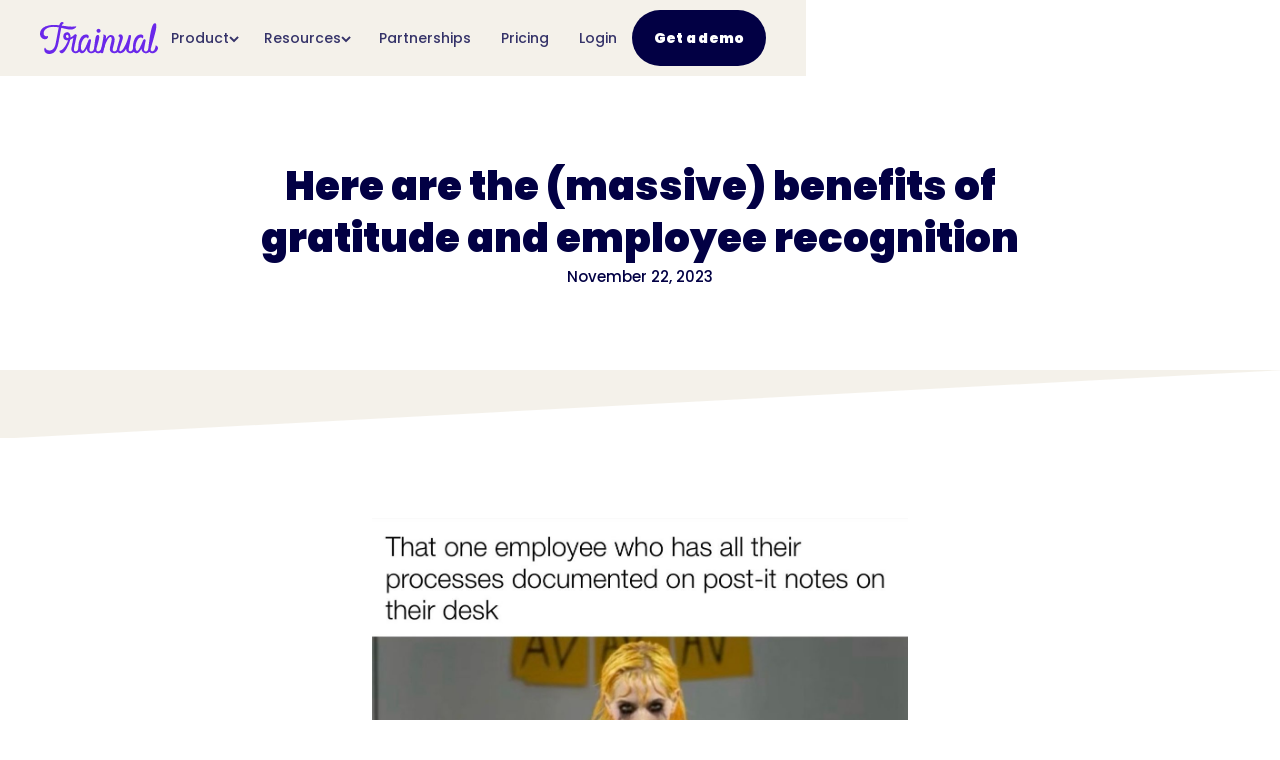

--- FILE ---
content_type: text/html
request_url: https://trainual.com/newsletter/here-are-the-massive-benefits-of-gratitude-and-employee-recognition
body_size: 35451
content:
<!DOCTYPE html><!-- Last Published: Wed Jan 21 2026 16:18:08 GMT+0000 (Coordinated Universal Time) --><html data-wf-domain="trainual.com" data-wf-page="64ecea06c2aaa629ab8c285c" data-wf-site="61aa482275701e897156da77" lang="en" data-wf-collection="64ecea06c2aaa629ab8c2774" data-wf-item-slug="here-are-the-massive-benefits-of-gratitude-and-employee-recognition"><head><meta charset="utf-8"/><title>Benefits of Gratitude &amp; Employee Recognition | Trainual Newsletter</title><meta content="Discover how gratitude and employee recognition boost happiness, performance, and teamwork with easy-to-implement strategies and templates." name="description"/><meta content="Benefits of Gratitude &amp; Employee Recognition | Trainual Newsletter" property="og:title"/><meta content="Discover how gratitude and employee recognition boost happiness, performance, and teamwork with easy-to-implement strategies and templates." property="og:description"/><meta content="" property="og:image"/><meta content="Benefits of Gratitude &amp; Employee Recognition | Trainual Newsletter" property="twitter:title"/><meta content="Discover how gratitude and employee recognition boost happiness, performance, and teamwork with easy-to-implement strategies and templates." property="twitter:description"/><meta content="" property="twitter:image"/><meta property="og:type" content="website"/><meta content="summary_large_image" name="twitter:card"/><meta content="width=device-width, initial-scale=1" name="viewport"/><meta content="x9JUP5m8qeUaJs4ZBNRcypcYjBTIgXsxjFee30Cnjg4" name="google-site-verification"/><link href="https://cdn.prod.website-files.com/61aa482275701e897156da77/css/trainual.shared.f4b6a2649.min.css" rel="stylesheet" type="text/css" integrity="sha384-9LaiZJ1RDUlcl+qWIS+ppCH7drA7x6gClvJU/oxsPiR6KIOvG1kP4bTxx6UaX0sP" crossorigin="anonymous"/><link href="https://fonts.googleapis.com" rel="preconnect"/><link href="https://fonts.gstatic.com" rel="preconnect" crossorigin="anonymous"/><script src="https://ajax.googleapis.com/ajax/libs/webfont/1.6.26/webfont.js" type="text/javascript"></script><script type="text/javascript">WebFont.load({  google: {    families: ["Inconsolata:400,700","Kalam:regular","Poppins:regular,italic,500,500italic,800,800italic","Poppins:regular,italic,500,500italic,800,800italic,900,900italic","Poppins:regular,600,800","Poppins:regular,700"]  }});</script><script type="text/javascript">!function(o,c){var n=c.documentElement,t=" w-mod-";n.className+=t+"js",("ontouchstart"in o||o.DocumentTouch&&c instanceof DocumentTouch)&&(n.className+=t+"touch")}(window,document);</script><link href="https://cdn.prod.website-files.com/61aa482275701e897156da77/61aa6c373ba53652adddca34_favicon%2032x32%20white.png" rel="shortcut icon" type="image/x-icon"/><link href="https://cdn.prod.website-files.com/61aa482275701e897156da77/61aa6cdb27e62304a08423f2_Webclip%20icon-16.png" rel="apple-touch-icon"/><link href="https://trainual.com/newsletter/here-are-the-massive-benefits-of-gratitude-and-employee-recognition" rel="canonical"/><!-- Start cookieyes banner --> 
<script id="cookieyes" type="text/javascript" src="https://cdn-cookieyes.com/client_data/f1a487be07fafaf3c64f9b2a/script.js"></script> 
<!-- End cookieyes banner -->



<!-- Intellimize start -->
<style>.anti-flicker, .anti-flicker * {
    visibility: hidden !important;
    opacity: 0 !important;
}</style>
<script>(function (e, t, p) {
    var n = document.documentElement, s = {p: [], r: []}, u = {
        p: s.p, r: s.r, push: function (e) {
            s.p.push(e)
        }, ready: function (e) {
            s.r.push(e)
        }
    };
    e.intellimize = u, n.className += " " + p, setTimeout(function () {
        n.className = n.className.replace(RegExp(" ?" + p), "")
    }, t)
})(window, 4000, 'anti-flicker')</script>
<link rel="preload" href="https://cdn.intellimize.co/snippet/117567307.js" as="script">
<script src="https://cdn.intellimize.co/snippet/117567307.js" async
        onerror="document.documentElement.className = document.documentElement.className.replace(RegExp(' ?anti-flicker'), '');"></script>
<link rel="preconnect" href="https://api.intellimize.co" crossorigin>
<link rel="preconnect" href="https://117567307.intellimizeio.com">
<link rel="preconnect" href="https://log.intellimize.co" crossorigin>
<!-- Intellimize end -->

<!-- Mutiny -->
<script>
(function(){var a=window.mutiny=window.mutiny||{};if(!window.mutiny.client){a.client={_queue:{}};var b=["identify","trackConversion"];var c=[].concat(b,["defaultOptOut","optOut","optIn"]);var d=function factory(c){return function(){for(var d=arguments.length,e=new Array(d),f=0;f<d;f++){e[f]=arguments[f]}a.client._queue[c]=a.client._queue[c]||[];if(b.includes(c)){return new Promise(function(b,d){a.client._queue[c].push({args:e,resolve:b,reject:d});setTimeout(d,500)})}else{a.client._queue[c].push({args:e})}}};c.forEach(function(b){a.client[b]=d(b)})}})();
</script>
<script data-cfasync="false" src="https://client-registry.mutinycdn.com/personalize/client/fcb990498f47adcd.js"></script>
<!-- End Mutiny -->

<!-- Calendly -->
<link href="https://assets.calendly.com/assets/external/widget.css" rel="stylesheet"><script src="https://assets.calendly.com/assets/external/widget.js" type="text/javascript" async></script>
<!-- End Calendly -->

<!-- CustomerAI -->
<script async="async" src="https://static.mobilemonkey.com/js/mm_e8904ae3-8a57-43c9-b455-b7e5e1403693-72489526.js"></script>
<!-- End CustomerAI -->

<!-- Google Tag Manager -->
<script>(function(w,d,s,l,i){w[l]=w[l]||[];w[l].push({'gtm.start':
new Date().getTime(),event:'gtm.js'});var f=d.getElementsByTagName(s)[0],
j=d.createElement(s),dl=l!='dataLayer'?'&l='+l:'';j.async=true;j.src=
'https://www.googletagmanager.com/gtm.js?id='+i+dl;f.parentNode.insertBefore(j,f);
})(window,document,'script','dataLayer','GTM-W436QL6');</script>
<!-- End Google Tag Manager -->

<!-- EXTRA ADDED ITEMS BELOW -->

<!-- [Attributes by Finsweet] Form Submit Actions -->
<script defer src="https://cdn.jsdelivr.net/npm/@finsweet/attributes-formsubmit@1/formsubmit.js"></script>

<!-- [Attributes by Finsweet] Link blocks in editor -->
<script defer src="https://cdn.jsdelivr.net/npm/@finsweet/attributes-linkblockedit@1/linkblockedit.js"></script>

<!-- [Attributes by Finsweet] Modal -->
<script async src="https://cdn.jsdelivr.net/npm/@finsweet/attributes-modal@1/modal.js"></script>

<!-- Vimeo -->
<script type="text/javascript" defer="defer" src="https://extend.vimeocdn.com/ga/77149461.js"></script>
<!-- End Vimeo -->

<!-- Profitwell -->
<script type="text/javascript"> 
(function(i,s,o,g,r,a,m){i['ProfitWellObject']=r;i[r]=i[r]||function(){ (i[r].q=i[r].q||[]).push(arguments)},i[r].l=1*new Date();a=s.createElement(o), m=s.getElementsByTagName(o)[0];a.async=1;a.src=g;m.parentNode.insertBefore(a,m); })(window,document,'script','https://dna8twue3dlxq.cloudfront.net/js/profitwell.js','profitwell'); 
profitwell('auth_token', '0bcbb3d097f9e137acd03fa90a9ed0dd'); 
</script>
<!-- End Profitwell -->

<!-- G2 tracking -->
<script>(function (c, p, d, u, id, i) {
  id = ''; // Optional Custom ID for user in your system
  u = 'https://tracking.g2crowd.com/attribution_tracking/conversions/' + c + '.js?p=' + encodeURI(p) + '&e=' + id;
  i = document.createElement('script');
  i.type = 'application/javascript';
  i.async = true;
  i.src = u;
  d.getElementsByTagName('head')[0].appendChild(i);
}("3076", document.location.href, document));</script>


<!--Vector Tracking Script-->
<script>
    !function(e,r){try{if(e.vector)return void console.log("Vector snippet included more than once.");var t={};t.q=t.q||[];for(var o=["load","identify","on"],n=function(e){return function(){var r=Array.prototype.slice.call(arguments);t.q.push([e,r])}},c=0;c<o.length;c++){var a=o[c];t[a]=n(a)}if(e.vector=t,!t.loaded){var i=r.createElement("script");i.type="text/javascript",i.async=!0,i.src="https://cdn.vector.co/pixel.js";var l=r.getElementsByTagName("script")[0];l.parentNode.insertBefore(i,l),t.loaded=!0}}catch(e){console.error("Error loading Vector:",e)}}(window,document);
    vector.load("47998048-d43f-40c1-b830-72d054dc5ac8");
</script>

<!-- IP Lookup -->
<script>
    window.lo_use_ip_lookups = true;
</script>

<script type='text/javascript'>
window.__lo_site_id = 124375;

	(function() {
		var wa = document.createElement('script'); wa.type = 'text/javascript'; wa.async = true;
		wa.src = 'https://d10lpsik1i8c69.cloudfront.net/w.js';
		var s = document.getElementsByTagName('script')[0]; s.parentNode.insertBefore(wa, s);
	  })();
	</script>
<!-- End IP Lookup -->
</head><body><div class="page-wrapper"><div class="w-layout-vflex wrap-googletag"><div class="html-googletag w-embed w-iframe"><!-- Google Tag Manager (noscript) -->
<noscript><iframe src="https://www.googletagmanager.com/ns.html?id=GTM-W436QL6"
height="0" width="0" style="display:none;visibility:hidden"></iframe></noscript>
<!-- End Google Tag Manager (noscript) --></div></div><div class="w-layout-vflex global"><div class="html-global w-embed"><style>

::selection {
  background: #020044; /* WebKit/Blink Browsers */
	color: white;
}

::-moz-selection {
   background: #020044; /* Gecko Browsers */
}

* {
  -webkit-font-smoothing: antialiased;
  -moz-osx-font-smoothing: grayscale;
}

.w-slider-dot {
  height: 16px;
  background: #020044;
}
.w-slider-dot.w-active {
    height: 16px;
    background: #06D4AE;
}
.w-slider-dot {
    position: relative;
    display: inline-block;
    height: 16px;
    width: 16px;
    background-color: #020044;
    cursor: pointer;
    margin: 0 8px 0em;
    transition: background-color 100ms,color 100ms;
}


::selection {
  background: #BDCCD4; /* WebKit/Blink Browsers */
	color: #fff;
}

::-moz-selection {
   background: #BDCCD4; /* Gecko Browsers */
   color: #fff;
}

 -webkit-font-smoothing: antialiased;
  -moz-osx-font-smoothing: grayscale;
  font-smoothing: antialiased;
  text-rendering: optimizeLegibility;

}


/* Focus state style for keyboard navigation for the focusable elements */
*[tabindex]:focus-visible,
  input[type="file"]:focus-visible {
   outline: 0.125rem solid #4d65ff;
   outline-offset: 0.125rem;
}

/* Snippet gets rid of top margin on first element in any rich text*/
.w-richtext>:first-child {
	margin-top: 0;
}

/* Snippet gets rid of bottom margin on last element in any rich text*/
.w-richtext>:last-child, .w-richtext ol li:last-child, .w-richtext ul li:last-child {
	margin-bottom: 0;
}

/* Prevent all click and hover interaction with an element */
.pointer-events-off {
	pointer-events: none !important;
}

/* Enables all click and hover interaction with an element */
.pointer-events-on {
  pointer-events: auto !important;
}

/* Create a class of .div-square which maintains a 1:1 dimension of a div */
.div-square::after {
	content: "";
	display: block;
	padding-bottom: 100%;
}

/* Make sure containers never lose their center alignment */
.container-medium,.container-small, .container-large {
	margin-right: auto !important;
  margin-left: auto !important;
}

a:button-2023:hover > .img-button-arrow {
transform: translateX(16px);
}

/* 
Make the following elements inherit typography styles from the parent and not have hardcoded values. 
Important: You will not be able to style for example "All Links" in Designer with this CSS applied.
Uncomment this CSS to use it in the project. Leave this message for future hand-off.
*/
/*
a,
.w-input,
.w-select,
.w-tab-link,
.w-nav-link,
.w-dropdown-btn,
.w-dropdown-toggle,
.w-dropdown-link {
  color: inherit;
  text-decoration: inherit;
  font-size: inherit;
}
*/

/* Apply "..." after 4 lines of text */
.text-style-4lines {
	display: -webkit-box;
	overflow: hidden !important;
	-webkit-line-clamp: 4 !important;
	-webkit-box-orient: vertical;

}

.text-style-8lines {
display: -webkit-box;
overflow:hidden;
-webkit-line-clamp:8;
-webkit-box-orient:vertical;
}

/* Apply "..." after 3 lines of text */
.text-style-3lines {
	display: -webkit-box;
	overflow: hidden;
	-webkit-line-clamp: 3;
	-webkit-box-orient: vertical;
}


/* Apply "..." after 2 lines of text */
.text-style-2lines {
	display: -webkit-box;
	overflow: hidden;
	-webkit-line-clamp: 2;
	-webkit-box-orient: vertical;
}

/* Adds inline flex display */
.display-inlineflex {
  display: inline-flex;
}

/* These classes are never overwritten */
.hide {
  display: none !important;
}
body {
  -webkit-font-smoothing: antialiased;
  -moz-osx-font-smoothing: grayscale;
  font-smoothing: antialiased;
  text-rendering: optimizeLegibility;
}

.margin-0 {
  margin: 0rem !important;
}
  
.padding-0 {
  padding: 0rem !important;
}

.spacing-clean {
padding: 0rem !important;
margin: 0rem !important;
}

.margin-top {
  margin-right: 0rem !important;
  margin-bottom: 0rem !important;
  margin-left: 0rem !important;
}

.padding-top {
  padding-right: 0rem !important;
  padding-bottom: 0rem !important;
  padding-left: 0rem !important;
}
  
.margin-right {
  margin-top: 0rem !important;
  margin-bottom: 0rem !important;
  margin-left: 0rem !important;
}

.padding-right {
  padding-top: 0rem !important;
  padding-bottom: 0rem !important;
  padding-left: 0rem !important;
}

.margin-bottom {
  margin-top: 0rem !important;
  margin-right: 0rem !important;
  margin-left: 0rem !important;
}

.padding-bottom {
  padding-top: 0rem !important;
  padding-right: 0rem !important;
  padding-left: 0rem !important;
}

.margin-left {
  margin-top: 0rem !important;
  margin-right: 0rem !important;
  margin-bottom: 0rem !important;
}
  
.padding-left {
  padding-top: 0rem !important;
  padding-right: 0rem !important;
  padding-bottom: 0rem !important;
}
  
.margin-horizontal {
  margin-top: 0rem !important;
  margin-bottom: 0rem !important;
}

.padding-horizontal {
  padding-top: 0rem !important;
  padding-bottom: 0rem !important;
}

.margin-vertical {
  margin-right: 0rem !important;
  margin-left: 0rem !important;
}
  
.padding-vertical {
  padding-right: 0rem !important;
  padding-left: 0rem !important;
}

.align-center {
align-items: center;
}

input[type=text] {   
    -webkit-appearance: none;
    -moz-appearance: none;
    appearance: none;
}

/*
[href="#"] {
color: red;
outline: 3px solid red;
}*/
   
</style>

<style>
	input[type="text"],
	input[type="button"],
	input[type="submit"],
    input[type="email"],
  	.text-field
  	.textarea
  	
{   
       -webkit-appearance: none;
       -moz-appearance: none;
       appearance: none;
}
</style>

<style>
  ::selection {
    background: #FFB885; /* WebKit/Blink Browsers */
    color: #503A3A;
  }

  ::-moz-selection {
     background: #FFB885; /* Gecko Browsers */
     color: #503A3A;
  }

  /* Focus state style for keyboard navigation for the focusable elements */
  *[tabindex]:focus-visible,
    input[type="file"]:focus-visible {
     outline: 0.125rem solid #4d65ff;
     outline-offset: 0.125rem;
  }

  /* Get rid of top margin on first element in any rich text element */
  .w-richtext > :not(div):first-child, .w-richtext > div:first-child > :first-child {
    margin-top: 0 !important;
  }

  /* Get rid of bottom margin on last element in any rich text element */
  .w-richtext>:last-child, .w-richtext ol li:last-child, .w-richtext ul li:last-child {
    margin-bottom: 0 !important;
  }

  /* Prevent all click and hover interaction with an element */
  .pointer-events-off {
    pointer-events: none !important;
  }

  /* Enables all click and hover interaction with an element */
  .pointer-events-on {
    pointer-events: auto !important;
  }

  /* Create a class of .div-square which maintains a 1:1 dimension of a div */
  .div-square::after {
    content: "";
    display: block;
    padding-bottom: 100%;
  }

  /* Make sure containers never lose their center alignment */
  .container-medium,.container-small, .container-large {
    margin-right: auto !important;
    margin-left: auto !important;
  }

  /* Apply "..." after 4 lines of text */
  .text-style-4lines {
    display: -webkit-box;
    overflow: hidden !important;
    -webkit-line-clamp: 4 !important;
    -webkit-box-orient: vertical;
  }

  .text-style-8lines {
    display: -webkit-box;
    overflow:hidden;
    -webkit-line-clamp:8;
    -webkit-box-orient:vertical;
  }

  /* Apply "..." after 3 lines of text */
  .text-style-3lines {
    display: -webkit-box;
    overflow: hidden;
    -webkit-line-clamp: 3;
    -webkit-box-orient: vertical;
  }

  /* Apply "..." after 2 lines of text */
  .text-style-2lines {
    display: -webkit-box;
    overflow: hidden;
    -webkit-line-clamp: 2;
    -webkit-box-orient: vertical;
  }

  /* Adds inline flex display */
  .display-inlineflex {
    display: inline-flex;
  }

  /* These classes are never overwritten */
  .hide {
    display: none !important;
  }

  body {
    -webkit-font-smoothing: antialiased;
    -moz-osx-font-smoothing: grayscale;
    font-smoothing: antialiased;
    text-rendering: optimizeLegibility;
  }

  .margin-0 {
    margin: 0rem !important;
  }

  .padding-0 {
    padding: 0rem !important;
  }

  .spacing-clean {
    padding: 0rem !important;
    margin: 0rem !important;
  }

  .margin-top {
    margin-right: 0rem !important;
    margin-bottom: 0rem !important;
    margin-left: 0rem !important;
  }

  .padding-top {
    padding-right: 0rem !important;
    padding-bottom: 0rem !important;
    padding-left: 0rem !important;
  }

  .margin-right {
    margin-top: 0rem !important;
    margin-bottom: 0rem !important;
    margin-left: 0rem !important;
  }

  .padding-right {
    padding-top: 0rem !important;
    padding-bottom: 0rem !important;
    padding-left: 0rem !important;
  }

  .margin-bottom {
    margin-top: 0rem !important;
    margin-right: 0rem !important;
    margin-left: 0rem !important;
  }

  .padding-bottom {
    padding-top: 0rem !important;
    padding-right: 0rem !important;
    padding-left: 0rem !important;
  }

  .margin-left {
    margin-top: 0rem !important;
    margin-right: 0rem !important;
    margin-bottom: 0rem !important;
  }

  .padding-left {
    padding-top: 0rem !important;
    padding-right: 0rem !important;
    padding-bottom: 0rem !important;
  }

  .margin-horizontal {
    margin-top: 0rem !important;
    margin-bottom: 0rem !important;
  }

  .padding-horizontal {
    padding-top: 0rem !important;
    padding-bottom: 0rem !important;
  }

  .margin-vertical {
    margin-right: 0rem !important;
    margin-left: 0rem !important;
  }

  .padding-vertical {
    padding-right: 0rem !important;
    padding-left: 0rem !important;
  }

  .align-center {
    align-items: center;
  }

</style>

<style>
.linklink--line {
	display: none !important;
}

.learnmore-wrap,
.btn_main_wrap[data-button-style="minimal"] {
	padding: 0 !important;
	position: relative;
}

.button-learnmore,
.underline_link a {
	position: relative;
	background-position: calc(100% - 3px) !important;
}

a:hover .button-learnmore,
.button-learnmore:hover,
.underline_link a:hover {
	background-position: calc(100% + 3px) !important;
}

.learnmore-wrap::before,
.btn_main_wrap[data-button-style="minimal"]::before,
.button-learnmore::before,
.underline_link a::before {
	content: '';
	position: absolute;
  left: 0;
  top: 100%;
  height: 3px;
  width: 0px;
  transition: width 200ms;
  background: currentColor;
}

a:hover .learnmore-wrap::before,
.learnmore-wrap:hover::before,
a:hover .btn_main_wrap[data-button-style="minimal"]::before,
.btn_main_wrap[data-button-style="minimal"]:hover::before,
a:hover .button-learnmore::before,
.button-learnmore:hover::before,
.underline_link a:hover::before {
	width: 100%;
}

.learnmore-wrap .learnmore-arrow svg {
	width: 0.8em;
	height: 0.8em;
}

.learnmore-wrap .learnmore-arrow,
.btn_main_wrap[data-button-style="minimal"] .btn_main_icon {
	transform: translateX(-6px);
  transition: transform 0.2s;
}

a:hover .learnmore-wrap .learnmore-arrow,
.learnmore-wrap:hover .learnmore-arrow,
a:hover .btn_main_wrap[data-button-style="minimal"] .btn_main_icon,
.btn_main_wrap[data-button-style="minimal"]:hover .btn_main_icon {
	transform: translateX(0px);
}

#trainual-footer .underline_link a::before { content: unset; }

.span-spark { position: relative; }
.span-spark::before {
	content: '';
  background-image: url(https://cdn.prod.website-files.com/61aa482275701e897156da77/696a51ae430e31d36a05a7de_Vector.svg);
  background-fit: contain;
  width: 40px;
  height: 37px;
  position: absolute;
  left: -27px;
  top: -12px;
}
</style></div><div class="w-layout-vflex page_code_wrap"><div class="page_code_base w-embed"><style>
/* variables */
:root {
	--font-weight--inherit: inherit;
	--font-weight--100: 100;
	--font-weight--200: 200;
	--font-weight--300: 300;
	--font-weight--400: 400;
	--font-weight--500: 500;
	--font-weight--600: 600;
	--font-weight--700: 700;
	--font-weight--800: 800;
	--font-weight--900: 900;
	--text-transform--none: none;
	--text-transform--uppercase: uppercase;
	--text-transform--capitalize: capitalize;
	--text-transform--lowercase: lowercase;
	--text-transform--inherit: inherit;
	--max-width--none: none;
}

/* default styles */
body {
	font-smoothing: antialiased;
	-webkit-font-smoothing: antialiased;
}
h1, h2, h3, h4, h5, h6 {
	font-size: inherit;
	line-height: inherit;
	font-weight: inherit;
}
h1, h2, h3, h4, h5, h6, p, label, blockquote {
	margin-top: 0;
	margin-bottom: 0;
}
button {
	background-color: unset;
	padding: unset;
	text-align: inherit;
	cursor: pointer;
}
img::selection {
	background: transparent;
}
:is(h1, h2, h3, h4, h5, h6, p) a {
	text-decoration: underline;
}
.w-richtext > *:first-child {
	margin-top: 0;
}
.w-richtext > *:last-child {
	margin-bottom: 0;
}
video {
	width: 100%;
	object-fit: cover;
}
video.wf-empty {
	padding: 0;
}
svg {
	display: block;
}
section, header, footer {
	position: relative;
}

/* line clamp */
.u-line-clamp-1, .u-line-clamp-2, .u-line-clamp-3, .u-line-clamp-4 {
	display: -webkit-box;
	overflow: hidden;
	-webkit-line-clamp: 1;
	-webkit-box-orient: vertical;
}
.u-line-clamp-2 { -webkit-line-clamp: 2; }
.u-line-clamp-3 { -webkit-line-clamp: 3; }
.u-line-clamp-4 { -webkit-line-clamp: 4; }

/* component attributes */

/* section padding */
[data-padding-top="none"] { padding-top: var(--padding-vertical--none); }
[data-padding-bottom="none"] { padding-bottom: var(--padding-vertical--none); }

[data-padding-top="small"] { padding-top: var(--padding-vertical--small); }
[data-padding-bottom="small"] { padding-bottom: var(--padding-vertical--small); }

[data-padding-top="main"] { padding-top: var(--padding-vertical--main); }
[data-padding-bottom="main"] { padding-bottom: var(--padding-vertical--main); }

[data-padding-top="large"] { padding-top: var(--padding-vertical--large); }
[data-padding-bottom="large"] { padding-bottom: var(--padding-vertical--large); }

/* hide section if it has no cms items */
[data-cms-check="true"]:not(:has(.w-dyn-item)) {
	display: none;
}

</style></div><div class="page_code_color w-embed"><style>
/* theme light */
:root,
[data-theme="light"],
[data-theme="dark"] [data-theme="invert"] {
	--theme--background: var(--swatch--white);
  --theme--background-secondary: var(--swatch--oatmeal);
	--theme--text: var(--swatch--primary);
  --theme--text-secondary: var(--swatch--green);
	--theme--border: var(--swatch--primary);
  --theme--border-secondary: var(--swatch--primary);
  --theme--text-tertiary: var(--swatch--primary);
	/* button primary */
	--button-primary--background: var(--swatch--primary);
	--button-primary--text: var(--swatch--white);
	--button-primary--border: var(--swatch--green);
	--button-primary--background-hover: var(--swatch--green);
	--button-primary--text-hover: var(--swatch--white);
	--button-primary--border-hover: var(--swatch--green);
	/* button secondary */
	--button-secondary--background: var(--swatch--purple);
	--button-secondary--text: var(--swatch--white);
	--button-secondary--border: var(--swatch--primary);
	--button-secondary--background-hover: var(--swatch--primary);
	--button-secondary--text-hover: var(--swatch--white);
	--button-secondary--border-hover: var(--swatch--primary);
  	/* button outline */
	--button-outline--background: var(--swatch--transparent);
	--button-outline--text: var(--swatch--primary);
	--button-outline--border: var(--swatch--primary);
	--button-outline--background-hover: var(--swatch--primary);
	--button-outline--text-hover: var(--swatch--white);
	--button-outline--border-hover: var(--swatch--primary);
    	/* button solid */
	--button-solid--background: var(--swatch--primary);
	--button-solid--text: var(--swatch--white);
	--button-solid--border: var(--swatch--primary);
	--button-solid--background-hover: var(--swatch--green);
	--button-solid--text-hover: var(--swatch--white);
	--button-solid--border-hover: var(--swatch--green);
  /* button nav */
  --button-nav--background: var(--swatch--brand);
  --button-nav--text: var(--swatch--primary);
  --button-nav--border: var(--swatch--transparent);
  --button-nav--background-hover: var(--swatch--primary);
  --button-nav--text-hover: var(--swatch--light);
  --button-nav--border-hover: var(--swatch--transparent);
   /* button small */
  --button-small--background: var(--swatch--transparent);
  --button-small--text: var(--swatch--primary);
  --button-small--border: var(--swatch--transparent);
  --button-small--background-hover: var(--swatch--transparent);
  --button-small--text-hover: var(--swatch--primary);
  --button-small--border-hover: var(--swatch--transparent);
     /* button minimal */
  --button-minimal--background: var(--swatch--transparent);
  --button-minimal--text: var(--swatch--primary);
  --button-minimal--border: var(--swatch--transparent);
  --button-minimal--background-hover: var(--swatch--transparent);
  --button-minimal--text-hover: var(--swatch--primary);
  --button-minimal--border-hover: var(--swatch--transparent);
  /* check */
  --check--text: var(--swatch--primary);
  --check-purple--text: var(--swatch--purple);
  --check-green--text: var(--swatch--green);
  /* eyebrow */
  --eyebrow--text: var(--swatch--primary);
}
/* theme dark */
[data-theme="dark"],
[data-theme="invert"],
[data-theme="light"] [data-theme="invert"] {
	--theme--background: var(--swatch--primary);
  --theme--background-secondary: var(--swatch--purple);
	--theme--text: var(--swatch--white);
  --theme--text-secondary: var(--swatch--green);
	--theme--border: var(--swatch--primary);
  --theme--text-tertiary: var(--swatch--primary);
	/* button primary */
	--button--background: var(--swatch--brand);
	--button--text: var(--swatch--brand-text);
	--button--border: var(--swatch--dark);
	--button--background-hover: var(--swatch--dark-secondary);
	--button--text-hover: var(--swatch--primary);
	--button--border-hover: var(--swatch--primary);
	/* button secondary */
	--button-secondary--background: var(--swatch--white);
	--button-secondary--text: var(--swatch--primary);
	--button-secondary--border: var(--swatch--white);
	--button-secondary--background-hover: var(--swatch--transparent);
	--button-secondary--text-hover: var(--swatch--white);
	--button-secondary--border-hover: var(--swatch--white);
	/* button outline */
	--button-outline--background: var(--swatch--transparent);
	--button-outline--text: var(--swatch--white);
	--button-outline--border: var(--swatch--white);
	--button-outline--background-hover: var(--swatch--white);
	--button-outline--text-hover: var(--swatch--primary);
	--button-outline--border-hover: var(--swatch--white);
	/* button solid */
	--button-solid--background: var(--swatch--green);
	--button-solid--text: var(--swatch--white);
	--button-solid--border: var(--swatch--green);
	--button-solid--background-hover: var(--swatch--transparent);
	--button-solid--text-hover: var(--swatch--green);
	--button-solid--border-hover: var(--swatch--green);
  /* button nav */
  --button-nav--background: var(--swatch--brand);
  --button-nav--text: var(--swatch--brand);
  --button-nav--border: var(--swatch--transparent);
  --button-nav--background-hover: var(--swatch--light);
  --button-nav--text-hover: var(--swatch--primary);
  --button-nav--border-hover: var(--swatch--transparent);
     /* button small */
  --button-small--background: var(--swatch--transparent);
  --button-small--text: var(--swatch--light);
  --button-small--border: var(--swatch--transparent);
  --button-small--background-hover: var(--swatch--transparent);
  --button-small--text-hover: var(--swatch--light);
  --button-small--border-hover: var(--swatch--transparent);
       /* button minimal */
  --button-minimal--background: var(--swatch--transparent);
  --button-minimal--text: var(--swatch--white);
  --button-minimal--border: var(--swatch--transparent);
  --button-minimal--background-hover: var(--swatch--transparent);
  --button-minimal--text-hover: var(--swatch--white);
  --button-minimal--border-hover: var(--swatch--transparent);
  /* check */
  --check--text: var(--swatch--primary);
  --check-purple--text: var(--swatch--purple);
    /* eyebrow */
  --eyebrow--text: var(--swatch--yellow);
}

/* theme oatmeal */
[data-theme="oatmeal"],
[data-theme="invert"],
[data-theme="light"] [data-theme="invert"] {
	--theme--background: var(--swatch--oatmeal);
  --theme--background-secondary: var(--swatch--white);
	--theme--text: var(--swatch--primary);
  --theme--text-secondary: var(--swatch--green);
	--theme--border: var(--swatch--oatmeal);
  --theme--text-tertiary: var(--swatch--primary);
      /* eyebrow */
  --eyebrow--text: var(--swatch--primary);
} 

/* theme purple */
[data-theme="purple"] {
	--theme--background: var(--swatch--purple);
  --theme--background-secondary: var(--swatch--primary);
	--theme--text: var(--swatch--white);
  --theme--text-secondary: var(--swatch--green);
	--theme--border: var(--swatch--purple);
  --theme--text-tertiary: var(--swatch--purple);
      /* eyebrow */
  --eyebrow--text: var(--swatch--white);
  /* button primary */
	--button--background: var(--swatch--brand);
	--button--text: var(--swatch--brand-text);
	--button--border: var(--swatch--primary);
	--button--background-hover: var(--swatch--dark-secondary);
	--button--text-hover: var(--swatch--primary);
	--button--border-hover: var(--swatch--primary);
	/* button secondary */
	--button-secondary--background: var(--swatch--white);
	--button-secondary--text: var(--swatch--purple);
	--button-secondary--border: var(--swatch--white);
	--button-secondary--background-hover: var(--swatch--transparent);
	--button-secondary--text-hover: var(--swatch--white);
	--button-secondary--border-hover: var(--swatch--white);
	/* button outline */
	--button-outline--background: var(--swatch--transparent);
	--button-outline--text: var(--swatch--white);
	--button-outline--border: var(--swatch--white);
	--button-outline--background-hover: var(--swatch--white);
	--button-outline--text-hover: var(--swatch--primary);
	--button-outline--border-hover: var(--swatch--white);
	/* button solid */
	--button-solid--background: var(--swatch--green);
	--button-solid--text: var(--swatch--white);
	--button-solid--border: var(--swatch--green);
	--button-solid--background-hover: var(--swatch--transparent);
	--button-solid--text-hover: var(--swatch--green);
	--button-solid--border-hover: var(--swatch--green);
  /* button nav */
  --button-nav--background: var(--swatch--brand);
  --button-nav--text: var(--swatch--brand);
  --button-nav--border: var(--swatch--transparent);
  --button-nav--background-hover: var(--swatch--light);
  --button-nav--text-hover: var(--swatch--primary);
  --button-nav--border-hover: var(--swatch--transparent);
     /* button small */
  --button-small--background: var(--swatch--transparent);
  --button-small--text: var(--swatch--light);
  --button-small--border: var(--swatch--transparent);
  --button-small--background-hover: var(--swatch--transparent);
  --button-small--text-hover: var(--swatch--light);
  --button-small--border-hover: var(--swatch--transparent);
       /* button minimal */
  --button-minimal--background: var(--swatch--transparent);
  --button-minimal--text: var(--swatch--white);
  --button-minimal--border: var(--swatch--transparent);
  --button-minimal--background-hover: var(--swatch--transparent);
  --button-minimal--text-hover: var(--swatch--white);
  --button-minimal--border-hover: var(--swatch--transparent);
  /* check */
  --check--text: var(--swatch--primary);
  --check-purple--text: var(--swatch--purple);
}

[data-button-style="primary"] {
	/* button primary */
	--button--background: var(--button-primary--background);
	--button--text: var(--button-primary--text);
	--button--border: var(--button-primary--border);
	--button--background-hover: var(--button-primary--background-hover);
	--button--text-hover: var(--button-primary--text-hover);
	--button--border-hover: var(--button-primary--border-hover);
  }
/* button secondary */
[data-button-style="secondary"] {
	--button--background: var(--button-secondary--background);
	--button--text: var(--button-secondary--text);
	--button--border: var(--button-secondary--border);
	--button--background-hover: var(--button-secondary--background-hover);
	--button--text-hover: var(--button-secondary--text-hover);
	--button--border-hover: var(--button-secondary--border-hover);
}
/* button outline */
[data-button-style="outline"] {
	--button--background: var(--button-outline--background);
	--button--text: var(--button-outline--text);
	--button--border: var(--button-outline--border);
	--button--background-hover: var(--button-outline--background-hover);
	--button--text-hover: var(--button-outline--text-hover);
	--button--border-hover: var(--button-outline--border-hover);
}
/* button solid */
[data-button-style="solid"] {
	--button--background: var(--button-solid--background);
	--button--text: var(--button-solid--text);
	--button--border: var(--button-solid--border);
	--button--background-hover: var(--button-solid--background-hover);
	--button--text-hover: var(--button-solid--text-hover);
	--button--border-hover: var(--button-solid--border-hover);
}
/* button minimal */
[data-button-style="minimal"] {
	--button--background: var(--button-minimal--background);
	--button--text: var(--button-minimal--text);
	--button--border: var(--button-minimal--border);
	--button--background-hover: var(--button-minimal--background-hover);
	--button--text-hover: var(--button-minimal--text-hover);
	--button--border-hover: var(--button-minimal--border-hover);
  padding: 0 !important; /* Remove padding */
}
[data-eyebrow-style="default"] {
	--eyebrow--text: var(--eyebrow-default--text);
}
/* check */
[data-check-style="primary"] {
 --check--text: var(--check--text);
}
[data-check-style="purple"] {
 --check--text: var(--check-purple--text);
}
[data-check-style="green"] {
 --check--text: var(--check-green--text);
}

/* divider */
[data-divider-background="inherit"] {--divider--background: var(--swatch--transparent);}
[data-divider-background="purple"] {--divider--background: var(--swatch--purple);}
[data-divider-background="white"] {--divider--background: var(--swatch--white);}
[data-divider-background="dark"] {--divider--background: var(--swatch--primary);}
[data-divider-background="oatmeal"] {--divider--background: var(--swatch--oatmeal);}
[data-divider-background="green"] {--divider--background: var(--swatch--green);}
[data-divider-background="yellow"] {--divider--background: var(--swatch--yellow);}

[data-divider-foreground="purple"] {--divider--foreground: var(--swatch--purple);}
[data-divider-foreground="white"] {--divider--foreground: var(--swatch--white);}
[data-divider-foreground="dark"] {--divider--foreground: var(--swatch--primary);}
[data-divider-foreground="oatmeal"] {--divider--foreground: var(--swatch--oatmeal);}
[data-divider-foreground="green"] {--divider--foreground: var(--swatch--green);}
[data-divider-foreground="yellow"] {--divider--foreground: var(--swatch--yellow);}

.section_spacer[data-divider-direction="inherit"] .divider-left {display: block;}
.section_spacer[data-divider-direction="inherit"] .divider-right {display: none;}
.section_spacer[data-divider-direction="flip"] .divider-right {display: block;}
.section_spacer[data-divider-direction="flip"] .divider-left {display: none;}

/* apply colors */
:is(c, :where([data-theme]:not([data-theme="inherit"]))) {
	background-color: var(--theme--background);
	color: var(--theme--text);
}
</style></div><div class="page_code_responsive w-embed"><style>
/* desktop */
:root {
	/* custom */
}
/* tablet */
@media screen and (max-width: 991px) {
	:root {
		/* custom */
		--padding-horizontal--main: 2rem;
		/* adaptive sizes */
		--size--2rem: 1.75rem;
		--size--2-5rem: 2.18rem;
		--size--3rem: 2.52rem;
		--size--3-5rem: 2.73rem;
		--size--4rem: 3rem;
		--size--4-5rem: 3.375rem;
		--size--5rem: 3.75rem;
		--size--5-5rem: 4.125rem;
		--size--6rem: 4.5rem;
		--size--6-5rem: 4.875rem;
		--size--7rem: 5.25rem;
		--size--7-5rem: 5.625rem;
		--size--8rem: 6rem;
		--size--8-5rem: 6.375rem;
		--size--9rem: 6.75rem;
		--size--9-5rem: 7.125rem;
		--size--10rem: 7.5rem;
		--size--11rem: 8.25rem;
		--size--12rem: 9rem;
		--size--13rem: 9.75rem;
		--size--14rem: 10.5rem;
		--size--15rem: 11.25rem;
		--size--16rem: 12rem;
    --size--17rem: 12.75rem;
    --size--18rem: 13.5rem;
    --size--19rem: 14.25rem;
    --size--20rem: 15rem;
	}
  .g_content_header .g_rich-text ul {
  list-style-position: inside;
  padding-left: 0;
  margin-left: 0;
}
}
/* landscape */
@media screen and (max-width: 767px) {
	:root {
		/* custom */
		--padding-horizontal--main: 1rem;
		/* adaptive sizes */
		--size--2-5rem: 2rem;
		--size--3rem: 2.25rem;
		--size--3-5rem: 2.375rem;
		--size--4rem: 2.5rem;
		--size--4-5rem: 2.75rem;
		--size--5rem: 3rem;
		--size--5-5rem: 3.25rem;
		--size--6rem: 3.5rem;
		--size--6-5rem: 3.75rem;
		--size--7rem: 4rem;
		--size--7-5rem: 4.25rem;
		--size--8rem: 4.5rem;
		--size--8-5rem: 4.75rem;
		--size--9rem: 5rem;
		--size--9-5rem: 5.25rem;
		--size--10rem: 5.5rem;
		--size--11rem: 5.75rem;
		--size--12rem: 6rem;
		--size--13rem: 6.5rem;
		--size--14rem: 7rem;
		--size--15rem: 7.5rem;
		--size--16rem: 8rem;
    --size--17rem: 8.5rem;
    --size--18rem: 9rem;
    --size--19rem: 9.5rem;
    --size--20rem: 10rem;
	}
}
/* portrait */
@media screen and (max-width: 479px) {
	:root {
		/* custom */
	}
}
</style></div><div class="page_code_custom w-embed"><style>
.section_spacer[data-divider-direction="inherit"] .divider-left{
    transform: translate(-1px, 0px);
}

</style></div><div class="page_code_pricingcards w-embed"><style>
/* theme purple */
[data-card-theme="purple"] {
	--theme--background: var(--swatch--white);
	--theme--text: var(--swatch--primary);
	--theme--border: var(--swatch--purple);
  --theme--brand: var(--swatch--purple);
  --theme--background-secondary: #E5DAFB;
}
/* theme blue*/
[data-card-theme="blue"] {
	--theme--background: var(--swatch--white);
	--theme--text: var(--swatch--primary);
	--theme--border: #009DE0;
  --theme--brand: #009DE0;
  --theme--background-secondary: #D6F3FF;
}
/* theme blue*/
[data-card-theme="green"] {
	--theme--background: var(--swatch--white);
	--theme--text: var(--swatch--primary);
	--theme--border: var(--swatch--green);
  --theme--brand: var(--swatch--green);
  --theme--background-secondary: #DCF9F4;
}
/* theme blue*/
[data-card-theme="gold"] {
	--theme--background: var(--swatch--white);
	--theme--text: var(--swatch--primary);
	--theme--border: #FBC94B;
  --theme--brand: #FBC94B;
  --theme--background-secondary: #FFFBD2;
}
</style></div></div><div class="hidden-embed w-embed w-script"><script>
/**
 * First user interaction event
 */
document.addEventListener('DOMContentLoaded', function () {
  var fired = false;
  var TIMEOUT_MS = 1500;

  function fire() {
    if (fired) return;
    fired = true;
    var evt = new Event('firstUserInteraction');
    window.dispatchEvent(evt);
  }

  function arm() {
    var opts = { once: true };

    document.addEventListener('click', fire, opts);
    document.addEventListener('touchstart', fire, opts);
    document.addEventListener('keydown', fire, opts);
    document.addEventListener('mousemove', fire, opts);
    document.addEventListener('wheel', fire, opts);
    document.addEventListener('scroll', fire, opts);
    window.addEventListener('resize', fire, opts);

    setTimeout(fire, TIMEOUT_MS);
  }

  arm();
});
</script></div></div><div id="nav-wrap" data-wf--navigation--variant="base" class="s-nav"><div id="prem-banner-wrapper" class="prem-banner-wrapper"></div><div data-animation="default" class="navbar-2023 w-nav" data-easing2="ease" data-easing="ease" data-collapse="medium" data-w-id="4bbe2cfe-840e-a0da-17f2-9d7b8a98ba2d" role="banner" data-duration="400" data-doc-height="1"><div class="hide"><div class="w-embed"><style>
.w-nav-overlay {
top:0px !important;
}
</style></div></div><div class="container c-navigation c-2023"><div class="nav-left"><a href="/" class="brand-2023 w-nav-brand"><div class="html-logo w-embed"><svg width="100%" height="100%" style="" viewBox="0 0 118 32" fill="currentColor" xmlns="http://www.w3.org/2000/svg">
<g clip-path="url(#clip0_3617_1041)">
<path d="M58.35 31.2397C57.7257 31.2425 57.1079 31.1153 56.5384 30.8667C55.9688 30.618 55.4606 30.2538 55.048 29.7983C54.0174 30.7044 52.5975 31.2397 51.3359 31.2397C49.9101 31.2397 48.7173 30.6528 47.9198 29.7104C47.5496 29.2718 47.2733 28.7658 47.1069 28.222C46.9406 27.6782 46.8877 27.1076 46.9512 26.5437C45.3779 29.4236 43.9029 31.2358 42.1781 31.2358C41.678 31.2413 41.1831 31.1363 40.7308 30.9286C40.2786 30.721 39.8807 30.4162 39.5674 30.0372C38.7306 29.0585 38.3107 27.5339 38.3107 25.5449C38.3107 17.8601 41.5724 12.4902 46.0524 12.4902C49.6829 12.4902 49.0024 15.72 47.732 16.5295C47.732 16.0124 47.0722 15.4714 46.0524 15.4714C43.7652 15.4714 40.9627 19.9782 40.9627 25.1702C40.9627 26.9738 41.2862 28.7631 42.596 28.7631C43.7101 28.7631 44.8774 26.8285 47.0554 21.7684C48.441 18.5502 48.6288 17.212 49.7557 17.212C49.9454 17.2121 50.1328 17.2528 50.3045 17.3312C50.4762 17.4096 50.6281 17.5238 50.7494 17.6657C50.8706 17.8075 50.9583 17.9736 51.0061 18.152C51.0539 18.3305 51.0608 18.517 51.0261 18.6983C50.9986 18.8436 49.852 24.6684 49.5049 26.6039C49.1755 28.4429 49.8845 29.5106 51.1461 29.5106C52.7745 29.5106 53.7293 27.8771 53.8916 27.0474C54.3528 24.7018 54.8228 19.7727 55.4069 16.6519C55.8002 14.5586 56.2132 12.9576 57.6607 12.9576C58.8407 12.9576 59.2252 13.859 59.2252 15.0021C59.2252 17.991 57.0176 23.8712 56.4178 27.0054C56.1326 28.4945 57.0559 29.2993 58.1445 29.2993C59.3097 29.2993 61.2164 28.3435 62.1526 23.443L64.6955 23.9028C63.3945 30.7101 59.5094 31.2397 58.35 31.2397Z" fill="currentColor"/>
<path d="M105.946 31.2397C104.519 31.2397 103.327 30.6528 102.529 29.7103C102.159 29.2718 101.883 28.7657 101.716 28.222C101.55 27.6782 101.497 27.1076 101.561 26.5437C99.9873 29.4236 98.5123 31.2358 96.7875 31.2358C96.2874 31.2412 95.7925 31.1361 95.3402 30.9285C94.888 30.7209 94.4901 30.4161 94.1767 30.0372C93.3399 29.0585 92.92 27.5339 92.92 25.5449C92.92 17.86 96.1818 12.4902 100.662 12.4902C104.292 12.4902 103.612 15.72 102.341 16.5295C102.341 16.0124 101.683 15.4714 100.662 15.4714C98.3746 15.4714 95.5721 19.9782 95.5721 25.1702C95.5721 26.9738 95.8966 28.7631 97.2054 28.7631C98.3195 28.7631 99.4877 26.8285 101.666 21.7684C103.05 18.5502 103.239 17.212 104.365 17.212C104.555 17.2122 104.742 17.2529 104.914 17.3313C105.086 17.4097 105.238 17.5238 105.359 17.6656C105.48 17.8075 105.568 17.9735 105.616 18.1519C105.664 18.3304 105.671 18.5169 105.637 18.6983C105.608 18.8436 104.457 24.6684 104.115 26.6039C103.786 28.4429 104.494 29.5106 105.755 29.5106L105.946 31.2397Z" fill="currentColor"/>
<path d="M105.756 29.5152C107.315 29.5152 107.963 28.007 108.151 27.0521C108.353 26.0246 108.733 23.0462 108.938 21.4596C110.161 12.0791 111.823 1.2334 114.762 1.2334C118.174 1.2334 115.608 9.60354 112.34 21.0581C111.513 23.9543 110.81 26.4786 110.674 27.3235C110.545 28.4132 111.197 29.2916 112.16 29.2916C114.07 29.2916 115.548 26.4117 115.548 23.4477C116.755 23.4477 117.997 24.8116 117.997 25.9194C117.997 28.2364 115.385 31.2405 112.605 31.2405C112.005 31.2431 111.411 31.1256 110.859 30.8954C110.307 30.6652 109.81 30.3272 109.399 29.9024C108.548 30.7349 107.211 31.2405 105.943 31.2405L104.795 30.3287L105.756 29.5152Z" fill="currentColor"/>
<path d="M77.356 26.1318C76.8967 27.8141 76.1504 29.4008 74.4787 29.4008C73.3292 29.4008 72.691 28.6285 72.691 27.6965C72.691 25.8862 74.6577 20.7573 74.6577 17.5648C74.6577 14.7977 73.2053 12.9577 70.6712 12.9577C69.1874 12.9577 67.5246 14.4163 65.729 17.2981L66.1096 15.0682C66.3475 13.6928 65.0957 12.54 63.2382 12.54C63.5755 13.6564 63.5047 14.856 63.0484 17.2981C62.1221 22.2493 60.7199 29.7429 60.7189 29.7496C60.6832 29.9137 60.6816 30.083 60.7143 30.2477C60.747 30.4124 60.8132 30.569 60.9091 30.7084C61.005 30.8478 61.1286 30.9671 61.2726 31.0594C61.4167 31.1516 61.5783 31.2149 61.7479 31.2455C61.9175 31.2761 62.0917 31.2735 62.2603 31.2376C62.4288 31.2018 62.5883 31.1336 62.7293 31.0369C62.8702 30.9403 62.9899 30.8172 63.0812 30.6749C63.1725 30.5326 63.2336 30.374 63.2608 30.2084C63.8046 27.3677 64.9394 22.8658 66.4813 19.6667C68.0546 16.4073 69.6151 14.8388 70.5021 14.8388C71.2455 14.8388 71.7018 15.7669 71.7018 17.3679C71.7018 19.6667 69.8266 24.3062 69.8266 27.1546C69.8266 30.0029 71.9044 31.2359 74.4128 31.2359C76.1612 31.2359 77.885 30.3518 78.708 29.0375C78.4425 28.6332 77.5369 26.6891 77.356 26.1318Z" fill="currentColor"/>
<path d="M93.2426 25.4253C93.0912 26.2195 92.4648 29.326 90.3369 29.326C89.1923 29.326 88.4046 28.3157 88.6829 26.8408C89.8236 20.8058 91.0842 14.4553 91.0852 14.4495C91.1162 14.2872 91.114 14.1206 91.0787 13.9591C91.0434 13.7976 90.9758 13.6445 90.8797 13.5084C90.7835 13.3724 90.6607 13.2561 90.5183 13.1661C90.3759 13.0762 90.2167 13.0144 90.0497 12.9843C89.8828 12.9541 89.7113 12.9563 89.5452 12.9905C89.3791 13.0248 89.2215 13.0906 89.0816 13.184C88.9416 13.2775 88.8219 13.3968 88.7294 13.5352C88.6368 13.6737 88.5733 13.8284 88.5423 13.9907C88.1273 16.1605 86.8706 20.0344 85.2707 23.2402C83.2509 27.2862 81.5862 29.2285 80.3698 29.2285C79.2724 29.2285 79.2163 28.1685 79.4504 27.183C80.4927 22.7929 82.9038 17.7012 82.9038 15.2056C82.9038 13.6619 81.9579 12.3486 80.2685 12.3486C79.2547 12.3486 78.3766 13.1783 78.3766 14.4409C79.1278 14.4409 79.7955 15.0144 79.7955 15.8947C79.7955 17.4833 78.0599 21.969 77.0756 26.1163C76.7128 27.6456 76.9517 29.065 77.7305 30.017C78.1878 30.5752 79.0413 31.2414 80.5143 31.2414C82.4161 31.2414 84.2992 29.7981 86.1311 26.9402C86.118 27.503 86.2212 28.0626 86.4346 28.5859C86.648 29.1092 86.9674 29.5856 87.3737 29.9867C87.7801 30.3878 88.2651 30.7055 88.8001 30.9211C89.3351 31.1366 89.9092 31.2455 90.4883 31.2414C92.6516 31.2414 94.579 29.7198 95.0647 27.6743C94.8356 27.4678 93.7195 25.9835 93.2426 25.4253Z" fill="currentColor"/>
<path d="M23.7967 1.43373C23.7967 1.07243 23.2647 0 22.1752 0C20.0944 0 19.3392 1.98333 17.995 9.19597C16.9694 14.692 16.2545 18.4369 15.7904 20.8685C14.8513 25.7862 12.8758 28.495 9.45477 28.495C6.85385 28.495 5.30019 26.6694 5.30019 25.6629L5.29134 25.6705C4.74952 25.6705 4.23425 26.4017 4.23425 27.6051C4.23425 30.0635 6.17929 32.0019 9.10864 32.0019C13.4353 32.0019 16.8081 29.5244 18.4759 20.7863C18.9675 18.217 19.9873 12.6044 20.8074 8.20765C21.535 4.2926 22.1044 1.43373 23.7967 1.43373Z" fill="currentColor"/>
<path d="M13.1708 4.85582C20.2508 4.85582 26.2835 7.60572 30.6043 7.60572C33.1049 7.60572 36.2093 6.17198 36.2093 4.26512C29.1145 5.64437 21.9096 2.93652 14.3793 2.93652C4.79178 2.93652 0 6.62982 0 11.7569C0 15.7962 3.18698 17.27 5.11333 17.27C7.39467 17.27 8.5786 15.303 7.8942 14.004C6.11043 14.892 3.61375 13.9734 3.61375 11.2637C3.61277 7.51587 7.80865 4.85582 13.1708 4.85582Z" fill="currentColor"/>
<path d="M38.6735 25.8318C38.1907 27.7435 37.1779 29.3913 35.6065 29.3913C34.454 29.3913 33.6133 28.5378 33.985 26.5019C34.7952 22.0592 36.1267 16.5508 36.6872 13.7263C36.9242 12.5373 35.3607 11.6761 34.5356 12.5794C32.2946 15.0244 29.5206 15.9764 28.0722 15.9764C26.8116 15.9764 25.9236 15.4363 25.9236 14.3371C25.9236 13.3106 26.6355 12.7648 27.2019 12.7648V10.251C25.193 10.251 23.244 11.808 23.244 14.4929C23.244 16.9561 24.8665 18.2885 27.0967 18.2885C29.0811 18.2885 31.6397 17.1931 33.3802 15.8473C33.3802 15.8473 31.9121 23.5006 31.4018 26.1702C30.8914 28.8398 32.9299 31.2361 35.7019 31.2361C37.3047 31.2361 38.7817 30.4141 39.8751 28.9908C39.7198 28.0302 38.6735 25.8318 38.6735 25.8318Z" fill="currentColor"/>
<path d="M21.5045 31.2888C20.0344 31.2888 19.47 29.8723 19.47 28.7272C23.6836 28.7272 28.6415 19.2129 28.6415 14.8754C28.6415 13.5621 28.0673 12.7621 27.1596 12.7621L26.1419 11.661L27.1596 10.2521C27.6563 10.2472 28.1463 10.3633 28.5848 10.5899C29.0234 10.8165 29.3965 11.1463 29.6701 11.5492C31.1303 13.6185 30.5403 17.6789 29.3072 20.7834C26.4585 27.9549 23.8606 31.2888 21.5045 31.2888Z" fill="currentColor"/>
<path d="M60.003 10.2041C60.7987 9.43069 60.7987 8.17673 60.003 7.40331C59.2074 6.62989 57.9173 6.62989 57.1216 7.40331C56.3259 8.17673 56.3259 9.43069 57.1216 10.2041C57.9173 10.9775 59.2074 10.9775 60.003 10.2041Z" fill="currentColor"/>
</g>
<defs>
<clipPath id="clip0_3617_1041">
<rect width="118" height="32" fill="currentColor"/>
</clipPath>
</defs>
</svg></div></a><div class="nav-bg"></div><nav role="navigation" class="nav-menu w-nav-menu"><div class="nav-buttons-bottom"><a data-w-id="807f46de-8cb4-ffff-736b-4144746c0690" href="https://app.trainual.com/accounts/universal_login?_ga=2.192229033.2000804176.1709240528-202702017.1709240528&amp;_gl=1*1u9rkli*_ga*MjAyNzAyMDE3LjE3MDkyNDA1Mjg.*_ga_X7VS3R98S1*MTcwOTIzOTg0OC4yMS4xLjE3MDkyNDEwNTUuMjkuMC4w" class="underline_nav login-2023 mobile w-inline-block"><div class="text-navigation login">Login</div></a><div class="nav-buttons"><div class="nav-buttons"><div class="w-layout-vflex default-demo"><a button-name="nav-demo" trainual-button="calendly-2" href="#" class="button-nav-outline nav-bottom w-button">Get a demo</a></div></div><a href="#" class="button-nav button-try w-button">Try for free</a></div></div><div class="nav-menu-items"><div data-hover="true" data-delay="0" data-w-id="4bbe2cfe-840e-a0da-17f2-9d7b8a98ba33" class="dropdown_nav w-dropdown"><div id="resources" class="megadropdown_toggle w-dropdown-toggle"><div class="text-navigation">Product</div><div class="img-dropdown-arrow-2023 w-embed"><svg width="10" height="12" viewBox="0 0 10 4" fill="none" xmlns="http://www.w3.org/2000/svg">
<path fill-rule="evenodd" clip-rule="evenodd" d="M0.292969 1.70718L1.70718 0.292969L5.00008 3.58586L8.29297 0.292969L9.70718 1.70718L5.00008 6.41429L0.292969 1.70718Z" fill="currentcolor"/>
</svg></div></div><nav class="dropdownlist-2023 w-dropdown-list"><div class="dropdown-wrapper"><div class="product-content-wrap"><div id="w-node-c7ba20ba-4447-b2f0-d6c9-f4463cc986b8-3cc986b8" class="c-nabar-content"><a trainual-button="calendly-2" fs-modal-element="open-8" href="#" class="navbar-cta w-inline-block"><div class="h6">Make business easier than ever.</div><div trainual-button="calendly-2" fs-modal-element="open-8" class="button-nav-cta"><div>Get a demo</div></div><img src="https://cdn.prod.website-files.com/61aa482275701e897156da77/64ff2bf974fa4460ad2d1d24_Vector.svg" loading="lazy" id="w-node-c7ba20ba-4447-b2f0-d6c9-f4463cc986bf-3cc986b8" alt="" class="flare-cta"/></a><div class="c-nav-dropdown-grid"><div id="w-node-c7ba20ba-4447-b2f0-d6c9-f4463cc986c1-3cc986b8" class="nav-column"><a href="/documentation" class="nav-item w-inline-block"><div class="nav-emoji">📝</div><div>Documentation &amp; processes</div></a><a href="/onboarding-training" class="nav-item w-inline-block"><div class="nav-emoji">🚀</div><div>Onboarding &amp; training</div></a><a href="/org-chart" class="nav-item w-inline-block"><div class="nav-emoji">👥</div><div>Org chart &amp; directory</div></a><a href="/roles-responsibilities" class="nav-item w-inline-block"><div class="nav-emoji">🎯</div><div> Roles &amp; responsibilities<br/></div></a><a href="/premium-courses" class="nav-item w-inline-block"><div class="nav-emoji">🦺</div><div>HR &amp; compliance training<br/></div></a></div><div id="w-node-c7ba20ba-4447-b2f0-d6c9-f4463cc986d6-3cc986b8" class="nav-column second"><a href="/delegate" class="nav-item w-inline-block"><div class="nav-emoji">↪️</div><div>Delegation</div></a><a href="/integrations" class="nav-item w-inline-block"><div class="nav-emoji">⚙️</div><div>Integrations</div></a><a href="/reviews" class="nav-item w-inline-block"><div class="nav-emoji">💜</div><div>Reviews</div></a><a href="/knowledgebase" class="nav-item w-inline-block"><div class="nav-emoji">🔍</div><div>Knowledge base</div></a><a href="/faqs" class="nav-item w-inline-block"><div class="nav-emoji">🙋</div><div>FAQs</div></a></div><div id="w-node-c7ba20ba-4447-b2f0-d6c9-f4463cc986e6-3cc986b8" class="nav-separator"></div><div id="w-node-c7ba20ba-4447-b2f0-d6c9-f4463cc986e7-3cc986b8" class="nav-column-small hide-mobile"><a data-w-id="c7ba20ba-4447-b2f0-d6c9-f4463cc986e8" href="https://chromewebstore.google.com/detail/trainual-chrome-extension/enmjblnhlnoiimebechaigklkjnjedhd?pli=1" class="nav-item-small hide-mobile w-inline-block"><img src="https://cdn.prod.website-files.com/61aa482275701e897156da77/650b0a1d4faf62c7bd2907eb_152759.avif" loading="lazy" alt="" class="img-nav-small"/><div>Chrome extension</div><div class="html-small-arrow nav-arrow w-embed"><svg width="100%" height="100%"  fill="none" xmlns="http://www.w3.org/2000/svg">
<path d="M1 1L5 5L1 9" stroke="currentcolor" stroke-width="2"/>
</svg></div></a><a data-w-id="c7ba20ba-4447-b2f0-d6c9-f4463cc986ed" href="https://desktop.trainual.com/" class="nav-item-small hide-mobile w-inline-block"><img src="https://cdn.prod.website-files.com/61aa482275701e897156da77/65ccde3050bf40af121a55af_desktop.svg" loading="lazy" alt="" class="img-nav-small"/><div>Desktop app</div><div class="html-small-arrow nav-arrow w-embed"><svg width="100%" height="100%"  fill="none" xmlns="http://www.w3.org/2000/svg">
<path d="M1 1L5 5L1 9" stroke="currentcolor" stroke-width="2"/>
</svg></div></a></div><div id="w-node-c7ba20ba-4447-b2f0-d6c9-f4463cc986f2-3cc986b8" class="nav-column-small"><a data-w-id="c7ba20ba-4447-b2f0-d6c9-f4463cc986f3" href="https://apps.apple.com/us/app/trainual/id1474395960" class="nav-item-small w-inline-block"><img src="https://cdn.prod.website-files.com/61aa482275701e897156da77/64ff2d84e996249ffb230ebb_ios.avif" loading="lazy" alt="" class="img-nav-small"/><div>iOS app</div><div class="html-small-arrow nav-arrow w-embed"><svg width="100%" height="100%"  fill="none" xmlns="http://www.w3.org/2000/svg">
<path d="M1 1L5 5L1 9" stroke="currentcolor" stroke-width="2"/>
</svg></div></a><a data-w-id="c7ba20ba-4447-b2f0-d6c9-f4463cc986f8" href="https://play.google.com/store/apps/details?id=com.trainual&amp;hl=en_US&amp;gl=US&amp;pli=1" class="nav-item-small w-inline-block"><img src="https://cdn.prod.website-files.com/61aa482275701e897156da77/64ff2d837bcd4b5488082b54_android.avif" loading="lazy" alt="" class="img-nav-small"/><div>Android app</div><div class="html-small-arrow nav-arrow w-embed"><svg width="100%" height="100%"  fill="none" xmlns="http://www.w3.org/2000/svg">
<path d="M1 1L5 5L1 9" stroke="currentcolor" stroke-width="2"/>
</svg></div></a></div></div></div></div></div></nav></div><div data-hover="true" data-delay="0" class="dropdown_nav hide w-dropdown"><div id="resources" class="megadropdown_toggle w-dropdown-toggle"><div class="text-navigation">Solutions</div><div class="img-dropdown-arrow-2023 w-embed"><svg width="10" height="12" viewBox="0 0 10 4" fill="none" xmlns="http://www.w3.org/2000/svg">
<path fill-rule="evenodd" clip-rule="evenodd" d="M0.292969 1.70718L1.70718 0.292969L5.00008 3.58586L8.29297 0.292969L9.70718 1.70718L5.00008 6.41429L0.292969 1.70718Z" fill="currentcolor"/>
</svg></div></div><nav class="dropdownlist-2023 solutions w-dropdown-list"><div class="dropdown-wrapper"><div class="solution-content-wrap"><div id="w-node-a9f4b31f-b689-216e-ed7b-fc023fd27e63-3fd27e63" class="c-nabar-content"><div class="c-nav-dropdown-grid"><div id="w-node-a9f4b31f-b689-216e-ed7b-fc023fd27e65-3fd27e63" class="nav-column-head"><h6 class="tag-small tag-nav">Company size</h6><div class="nav-column"><a href="#" class="nav-item w-inline-block"><div class="nav-emoji">🌱</div><div>Small/Startup</div></a><a href="#" class="nav-item w-inline-block"><div class="nav-emoji">📈</div><div>Growth</div></a><a href="#" class="nav-item w-inline-block"><div class="nav-emoji">🏢</div><div>Enterprise</div></a></div></div><div id="w-node-a9f4b31f-b689-216e-ed7b-fc023fd27e78-3fd27e63" class="nav-column-head"><h6 class="tag-small tag-nav">How we help</h6><div class="nav-column"><a href="#" class="nav-item w-inline-block"><div class="nav-emoji">💼</div><div>Entrepreneurs and Owners</div></a><a href="#" class="nav-item w-inline-block"><div class="nav-emoji">🔧</div><div>Operations Leaders</div></a><a href="#" class="nav-item w-inline-block"><div class="nav-emoji">📞</div><div>Admins and Assistants</div></a><a href="#" class="nav-item w-inline-block"><div class="nav-emoji">📋</div><div>HR and Talent Leads</div></a></div></div><div id="w-node-a9f4b31f-b689-216e-ed7b-fc023fd27e90-3fd27e63" class="nav-separator"></div><div id="w-node-a9f4b31f-b689-216e-ed7b-fc023fd27e91-3fd27e63" class="nav-column-small"><a data-w-id="a9f4b31f-b689-216e-ed7b-fc023fd27e92" href="#" class="nav-item-small w-inline-block"><div>Legal</div><div class="html-small-arrow nav-arrow w-embed"><svg width="100%" height="100%"  fill="none" xmlns="http://www.w3.org/2000/svg">
<path d="M1 1L5 5L1 9" stroke="currentcolor" stroke-width="2"/>
</svg></div></a><a data-w-id="a9f4b31f-b689-216e-ed7b-fc023fd27e96" href="#" class="nav-item-small w-inline-block"><div>Real Estate</div><div class="html-small-arrow nav-arrow w-embed"><svg width="100%" height="100%"  fill="none" xmlns="http://www.w3.org/2000/svg">
<path d="M1 1L5 5L1 9" stroke="currentcolor" stroke-width="2"/>
</svg></div></a><a data-w-id="a9f4b31f-b689-216e-ed7b-fc023fd27e9a" href="#" class="nav-item-small w-inline-block"><div>Dental</div><div class="html-small-arrow nav-arrow w-embed"><svg width="100%" height="100%"  fill="none" xmlns="http://www.w3.org/2000/svg">
<path d="M1 1L5 5L1 9" stroke="currentcolor" stroke-width="2"/>
</svg></div></a></div><div id="w-node-a9f4b31f-b689-216e-ed7b-fc023fd27e9e-3fd27e63" class="nav-column-small"><a data-w-id="a9f4b31f-b689-216e-ed7b-fc023fd27e9f" href="#" class="nav-item-small w-inline-block"><div>Construction</div><div class="html-small-arrow nav-arrow w-embed"><svg width="100%" height="100%"  fill="none" xmlns="http://www.w3.org/2000/svg">
<path d="M1 1L5 5L1 9" stroke="currentcolor" stroke-width="2"/>
</svg></div></a><a data-w-id="a9f4b31f-b689-216e-ed7b-fc023fd27ea3" href="#" class="nav-item-small w-inline-block"><div>Business Services</div><div class="html-small-arrow nav-arrow w-embed"><svg width="100%" height="100%"  fill="none" xmlns="http://www.w3.org/2000/svg">
<path d="M1 1L5 5L1 9" stroke="currentcolor" stroke-width="2"/>
</svg></div></a><a data-w-id="a9f4b31f-b689-216e-ed7b-fc023fd27ea7" href="#" class="nav-item-small w-inline-block"><div>Healthcare</div><div class="html-small-arrow nav-arrow w-embed"><svg width="100%" height="100%"  fill="none" xmlns="http://www.w3.org/2000/svg">
<path d="M1 1L5 5L1 9" stroke="currentcolor" stroke-width="2"/>
</svg></div></a></div></div></div></div></div></nav></div><div data-hover="true" data-delay="0" data-w-id="4bbe2cfe-840e-a0da-17f2-9d7b8a98ba49" class="dropdown_nav w-dropdown"><div id="resources" class="megadropdown_toggle w-dropdown-toggle"><div class="text-navigation">Resources</div><div class="img-dropdown-arrow-2023 w-embed"><svg width="10" height="12" viewBox="0 0 10 4" fill="none" xmlns="http://www.w3.org/2000/svg">
<path fill-rule="evenodd" clip-rule="evenodd" d="M0.292969 1.70718L1.70718 0.292969L5.00008 3.58586L8.29297 0.292969L9.70718 1.70718L5.00008 6.41429L0.292969 1.70718Z" fill="currentcolor"/>
</svg></div></div><nav class="dropdownlist-2023 resources w-dropdown-list"><div class="dropdown-wrapper"><div class="resource-content-wrap"><div id="w-node-_6b09ed54-1335-e1a7-253c-691a32ddfb84-32ddfb84" class="c-nabar-content"><a href="https://trainual.com/manual/what-is-a-business-playbook-and-how-to-use-it-to-scale" class="navbar-cta w-inline-block"><div class="h6">What is a business playbook?</div><div class="button-nav-cta"><div>Learn more</div></div><img src="https://cdn.prod.website-files.com/61aa482275701e897156da77/64ff2bf974fa4460ad2d1d24_Vector.svg" loading="lazy" id="w-node-c2002c96-228e-8a51-cc9e-34ab6f1a34be-32ddfb84" alt="" class="flare-cta"/></a><div class="c-nav-dropdown-grid"><div id="w-node-_6b09ed54-1335-e1a7-253c-691a32ddfb86-32ddfb84" class="nav-column-head"><div class="nav-column"><a href="/templates" class="nav-item w-inline-block"><div class="nav-emoji">🗂️</div><div>Templates</div></a><a href="https://trainual.com/category/articles" class="nav-item w-inline-block"><div class="nav-emoji">📚</div><div>Blog</div></a><a href="/newsletter" class="nav-item w-inline-block"><div class="nav-emoji">✉️</div><div>Newsletter</div></a><a href="https://trainual.com/category/podcasts" class="nav-item w-inline-block"><div class="nav-emoji">🎙️</div><div>Podcast</div></a></div></div><div id="w-node-_6b09ed54-1335-e1a7-253c-691a32ddfb9c-32ddfb84" class="nav-column-head"><div class="nav-column second"><a href="/consultants" class="nav-item w-inline-block"><div class="nav-emoji">🤓</div><div>Hire a Certified Consultant</div></a><a href="/university" class="nav-item w-inline-block"><div class="nav-emoji">🎓</div><div>Trainual University</div></a><a href="https://trainual.com/category/stories" class="nav-item w-inline-block"><div class="nav-emoji">💬</div><div>Customer stories</div></a><a href="https://trainual.com/guided-tour" class="nav-item w-inline-block"><div class="nav-emoji">🕹️</div><div>Interactive tour</div></a></div></div><div id="w-node-_6b09ed54-1335-e1a7-253c-691a32ddfbad-32ddfb84" class="nav-separator"></div><div id="w-node-_6b09ed54-1335-e1a7-253c-691a32ddfbb7-32ddfb84" class="nav-column-small"><a data-w-id="6b09ed54-1335-e1a7-253c-691a32ddfbbc" href="https://playbook.trainual.com/" target="_blank" class="nav-item-small w-inline-block"><div>Playbook 2026</div><div class="html-small-arrow nav-arrow w-embed"><svg width="100%" height="100%"  fill="none" xmlns="http://www.w3.org/2000/svg">
<path d="M1 1L5 5L1 9" stroke="currentcolor" stroke-width="2"/>
</svg></div></a></div><div id="w-node-c31a7278-8531-8f25-dc0f-9c34debec2c2-32ddfb84" class="nav-column-small"><a data-w-id="c31a7278-8531-8f25-dc0f-9c34debec2c3" href="/team" class="nav-item-small w-inline-block"><div>About us</div><div class="html-small-arrow nav-arrow w-embed"><svg width="100%" height="100%"  fill="none" xmlns="http://www.w3.org/2000/svg">
<path d="M1 1L5 5L1 9" stroke="currentcolor" stroke-width="2"/>
</svg></div></a></div></div></div></div></div></nav></div><a href="/partnerships" class="underline_nav w-inline-block"><div class="text-navigation">Partnerships</div></a><a href="/pricing" class="underline_nav w-inline-block"><div class="text-navigation">Pricing</div></a><div class="menu-spacer"></div></div></nav></div><div class="nav-right"><div class="navigation-menu-button w-nav-button"><div data-is-ix2-target="1" class="lottie-menu dark" data-w-id="2ed65f9a-4996-576c-fc4f-2c25151a7bec" data-animation-type="lottie" data-src="https://cdn.prod.website-files.com/61aa482275701e897156da77/61aa482275701e419f56dbe5_TrainualMenu.json" data-loop="0" data-direction="1" data-autoplay="0" data-renderer="svg" data-default-duration="0" data-duration="1" data-ix2-initial-state="0"></div><div data-is-ix2-target="1" class="lottie-menu white" data-w-id="eb63c6f8-f6d2-6095-8a4b-b2517f529a48" data-animation-type="lottie" data-src="https://cdn.prod.website-files.com/61aa482275701e897156da77/61aa482275701e860256dc78_WhiteMenu.json" data-loop="0" data-direction="1" data-autoplay="0" data-renderer="svg" data-default-duration="1" data-duration="1" data-ix2-initial-state="0"></div></div><a data-w-id="4bbe2cfe-840e-a0da-17f2-9d7b8a98ba5a" href="https://app.trainual.com/accounts/universal_login?_ga=2.192229033.2000804176.1709240528-202702017.1709240528&amp;_gl=1*1u9rkli*_ga*MjAyNzAyMDE3LjE3MDkyNDA1Mjg.*_ga_X7VS3R98S1*MTcwOTIzOTg0OC4yMS4xLjE3MDkyNDEwNTUuMjkuMC4w" class="underline_nav login-2023 w-inline-block"><div class="text-navigation login">Login</div></a><div class="w-layout-vflex default-buttons"><div class="nav-cta-top"><div class="nav-buttons"><div class="w-layout-vflex default-demo"><a id="nav-button-primary" trainual-button="calendly-2" button-name="nav-demo" href="#" class="button-nav-primary w-button">Get a demo</a></div></div></div></div></div></div></div><div class="calendly-cookie-popup-2"><div class="cookie-popup-inner shadow"><div>Demo scheduling requires enablement of functional cookies. Please update your cookie preferences to proceed.</div></div></div><div fs-modal-element="modal-99" class="pop-up-2024"><div class="calendly-form-wrap"><div class="formblock-demo w-form"><form id="wf-form-Calendly-Demo-2024" name="wf-form-Calendly-Demo-2024" data-name="Calendly Demo 2024" action="https://submit-form.com/9Uvl1pBw5" method="post" class="form-demo" data-wf-page-id="64ecea06c2aaa629ab8c285c" data-wf-element-id="1b4cc7b7-f04b-4f99-c852-c51e235deef6"><img loading="lazy" src="https://cdn.prod.website-files.com/61aa482275701e897156da77/61aa482275701e4f1356dbf7_Trainual%20Logo%20Purple.svg" alt="Trainual Homepage" class="img-demo-logo"/><div class="w-layout-vflex input-wrap"><label for="name" class="field-label">How many people are on your team? *</label><div data-delay="0" data-hover="false" fs-selectcustom-hideinitial="true" fs-selectcustom-element="dropdown" class="dropdown-form w-dropdown"><div class="dropdown-toggle-form w-dropdown-toggle"><div id="selected-div">Select...</div><img loading="lazy" src="https://cdn.prod.website-files.com/61aa482275701e897156da77/61aa482275701ea8ff56dbf2_DropdownIcon.svg" alt="Dropdown arrow" class="img-dropdown"/></div><nav class="dropdownlist-form w-dropdown-list"><a fs-selectcustom-element="clear" href="#" class="select-link clear w-dropdown-link">Clear selection</a><a id="selected-team" href="#" class="select-link w-dropdown-link">Link 1</a><select id="Team-size" name="Team-size" data-name="Team size" class="hide-select w-select"><option value="">Select...</option><option value="&lt;10">&lt;10</option><option value="10-24">10 - 24</option><option value="25-50">25 - 50</option><option value="51-100">51 - 100</option><option value="101-250">101 - 250</option><option value="251-1000">251 - 1000</option></select></nav></div><label for="name" id="field-alert" class="field-label alert">Please select a team size before submitting.</label></div><div class="w-layout-vflex input-wrap"><label for="Email-3" class="field-label">Business email *</label><input class="input-field-form w-input" maxlength="256" name="Email" data-name="Email" placeholder="" type="email" id="Email-3" required=""/></div><input type="submit" data-wait="Please wait..." id="calendly-submit-button" class="button button--small margin-top-8 button-form w-button" value="Submit"/><div class="hide w-embed"><input type="hidden" id="pageName" name="pageName" value="">
<input
    type="checkbox"
    name="custom-prevent"
    style="display:none"
    tabindex="-1"
    autocomplete="off"
  /></div></form><div class="success-demo w-form-done"><div class="demo-calendars"><div class="demo-10-24">demo-10-24</div><div class="demo-10-24 w-embed w-script"><!-- Calendly inline widget begin -->
<div class="calendly-inline-widget" data-url="https://calendly.com/trainual-sales/product-tour?hide_gdpr_banner=1" style="min-width:320px;height:700px;" id="calendly-widget-10-24"></div>
<script type="text/javascript" src="https://assets.calendly.com/assets/external/widget.js" async></script>
<!-- Calendly inline widget end --></div><div class="demo-25-50">demo-25-50</div><div class="demo-25-50 w-embed w-script"><!-- Calendly inline widget begin -->
<div class="calendly-inline-widget" data-url="https://calendly.com/trainual-product-consultant/trainual-discovery-call-25-50?hide_gdpr_banner=1" style="min-width:320px;height:700px;" id="calendly-widget-25-50"></div>
<script type="text/javascript" src="https://assets.calendly.com/assets/external/widget.js" async></script>
<!-- Calendly inline widget end --></div><div class="demo-50-100">demo-50-100</div><div class="demo-50-100 w-embed w-script"><!-- Calendly inline widget begin -->
<div class="calendly-inline-widget" data-url="https://calendly.com/trainual-product-consultant/trainual-discovery-call?hide_gdpr_banner=1" style="min-width:320px;height:700px;" id="calendly-widget-50-100"></div>
<script type="text/javascript" src="https://assets.calendly.com/assets/external/widget.js" async></script>
<!-- Calendly inline widget end --></div><div class="demo-251">demo-251</div><div class="demo-251 w-embed w-script"><!-- Calendly inline widget begin -->
<div class="calendly-inline-widget" data-url="https://calendly.com/trainual-product-consultant/discovery-call-vip?hide_gdpr_banner=1" style="min-width:320px;height:700px;" id="calendly-widget-251"></div>
<script type="text/javascript" src="https://assets.calendly.com/assets/external/widget.js" async></script>
<!-- Calendly inline widget end --></div></div></div><div class="w-form-fail"><div>Oops! Something went wrong while submitting the form.</div></div></div><div class="hide w-embed w-script"><!-- [Attributes by Finsweet] Custom Form Select -->
<script defer src="https://cdn.jsdelivr.net/npm/@finsweet/attributes-selectcustom@1/selectcustom.js"></script>

<!-- [Attributes by Finsweet] Modal -->
<script async src="https://cdn.jsdelivr.net/npm/@finsweet/attributes-modal@1/modal.js"></script>

<style>
._3efP_GeH5kyBAzqnLzL.cllbjvXCdYDt9A3te4cz {
max-width:100% !important;
}
</style>
<style >
.lmtWIHO_gkbTeeyuvoJC.mOUYF5ZmuNL6I7t0mSFg {
background-color:none !important;
}
.lmtWIHO_gkbTeeyuvoJC.mOUYF5ZmuNL6I7t0mSFg {
background-color: #fbfcfd00 !important;
}
.lmtWIHO_gkbTeeyuvoJC.sbRR6Vj9cBntcZ6P4tOo.mOUYF5ZmuNL6I7t0mSFg {
background-color: #fbfcfd00 !important;
}
</style></div></div><div fs-modal-element="close-99" class="popup-close"></div><img src="https://cdn.prod.website-files.com/61aa482275701e897156da77/61aa482275701e1beb56ddc0_Close.svg" loading="lazy" fs-modal-element="close-99" alt="" class="img-close-popup"/></div></div><div class="html-navigation-oatmeal w-embed"><style>

.s-nav {
color: var(--swatch--primary);
background-color: var(--swatch--oatmeal);
}

.brand-2023 {
color: var(--swatch--purple);
}

.megadropdown_toggle {
font-weight: 500;
color: #353369;
}

.underline_nav {
font-weight: 500;
color: #353369;
}

.button-nav-secondary {
background-color: var(--swatch--oatmeal);
color: var(--swatch--primary);
box-shadow: inset 0 0 0 4px var(--swatch--primary);
}

.button-nav-secondary:hover {
background-color: var(--swatch--primary);
color: var(--swatch--oatmeal);
box-shadow: inset 0 0 0 4px var(--swatch--primary);
}

.button-nav-outline.nav-bottom {
color:white;
}

.button-nav-primary {
color: white;
background-color: var(--swatch--primary);
}
.nav-bg {
background-color: var(--swatch--oatmeal);
}
.lottie-menu {
display:none;
}
.lottie-menu.dark {
display:block;
}
.nav-menu {
background-color: var(--swatch--oatmeal);
}
.navigation-menu-button {
background-color: var(--swatch--oatmeal) !important;
}
@media only screen and (max-width: 767px) {
.button-nav-secondary {
box-shadow: inset 0 0 0 2px;
}
</style></div><div class="main-wrapper"><div id="subhero" data-theme="oatmeal" data-padding-bottom="small" class="section"><div class="container flex-vertical-center content-layout-center width-max-850px"><h1 class="u-text-h1">Here are the (massive) benefits of gratitude and employee recognition</h1><p>November 22, 2023</p></div></div><div data-divider-direction="flip" data-divider-background="oatmeal" data-divider-foreground="white" class="section_spacer"><svg xmlns="http://www.w3.org/2000/svg" width="100%" viewBox="0 0 2800 149" fill="none" class="divider-right svg-section-separator"><path d="M2800.44 150.69V0.69043L0.442871 150.69H2800.44Z" fill="currentColor"></path></svg><svg xmlns="http://www.w3.org/2000/svg" width="100%" viewBox="0 0 2800 149" fill="none" class="divider-left svg-section-separator"><path d="M0.442871 150.659V0.658691L2800.44 150.659H0.442871Z" fill="currentColor"></path></svg></div><div data-padding-top="small" class="section"><div class="container content-layout-center"><div class="width-max-894px contlay-small-left"><div class="u-rich-text w-richtext"><figure class="w-richtext-align-center w-richtext-figure-type-image"><div><img loading="lazy" alt="" src="https://cdn.prod.website-files.com/61aa482275701e722856da7b/69034017fe6b91fcc7ca8e11_655e835572b9cf8c701b606c_linkedin%2520meme.jpeg"/></div><figcaption><em>The latest fashion to wear at this year’s Thanksgiving dinner.</em> 😅</figcaption></figure><p>Hot off the SMB press this week: </p><ul role="list"><li>A template to set up an employee recognition program.</li><li>How knowing your problem-solver profile can make decision-making better for you and your team.</li><li>Why Trainual is a great asset for your employees’ performance evaluations.</li><li>A Thanksgiving treat: 3 unique things you may not know about gratitude.</li></ul><p><strong>STARTER PACK</strong></p><h2>Template of the week: Employee Rewards &amp; Recognition Process</h2><figure class="w-richtext-align-center w-richtext-figure-type-image"><div><img loading="lazy" alt="Employee Rewards and Recognition Process template banner" src="https://cdn.prod.website-files.com/61aa482275701e722856da7b/69034017fe6b91fcc7ca8e15_655e836fdfd73ba7f4c54dc3_Employee%2520Rewards%2520and%2520Recognition%2520Process%2520template.png"/></div></figure><p>If you woke up tomorrow and only had the employees you thanked today, how many employees would you have? Okay, okay, we’ll stop getting all philosophical on you. But in the spirit of giving thanks this week, we wanted to remind you how important it is to show your employees recognition for their hard work, dedication, and outstanding performance (and give them a reason to keep it up!).</p><p>A great way to show your team you see them is a rewards and recognition process. (And before you say no, don’t worry — you don’t have to pull an Oprah and offer everyone a new car to tell them thank you.) </p><p>It can be as simple as a quarterly gift card, a dedicated parking spot, or even a certificate or small trophy — presented in front of the whole team. Your employees will count down the days until nominations and announcements — anticipating the day they’ll be publicly recognized and singing praises for their peers along the way.</p><p>👉 Need to establish a process to hype up your team? Get started with our <a target="_blank" href="https://share.trainual.com/subject/689d8380-a333-411a-a7fd-505ec65c5f4b">Employee Rewards &amp; Recognition Process</a> template. It contains starter content for everything about rewards and recognition at your company — like why you have rewards, who’s eligible for rewards, and how awards are selected and presented. Stick it straight in your Trainual account, adjust as needed, and share it with your team to get them inspired for the next rewards period ASAP! </p><p>‍<em>Want more templates to help you build your business playbook? Check out </em><a target="_blank" href="https://trainual.com/templates"><em>our entire template archive</em></a><em> of free, multimedia-enhanced, and customizable policy, process, and role starters. New to Trainual? </em><a target="_blank" href="https://trainual.com/schedule-demo?utm_campaign=Weekly%20Newsletter&amp;utm_source=hs_email&amp;utm_medium=email&amp;utm_term=schedule-page"><em>Get a demo</em></a>.</p><div class="w-embed"><hr></div><p><strong>DECISIONS, DECISIONS…</strong></p><h2>Which of the five problem-solver profiles (PSPs) do you use to make decisions?</h2><p><strong>What are problem-solver profiles?<br/></strong>There are five problem-solver profiles (PSPs) identified by Cheryl Einhorn, researcher and founder of decision sciences company Decisive. PSPs explain how people tend to approach their decisions. They include:</p><ul role="list"><li><strong>Adventurers</strong>. This profile goes with their gut (making decisions easily), but they tend to ignore evidence and input from others if it goes against their instincts.</li><li><strong>Detectives</strong>. Basically the opposite of the adventurers, this profile follows data and facts. However, as a result, they can undervalue people.</li><li><strong>Listeners</strong>. These problem-solvers put a lot of weight on others’ input. The downside is this can cause them to ignore their own voice.</li><li><strong>Thinkers</strong>. This type tends to identify multiple possible journeys to the solution. As a result, they can struggle to make timely decisions.</li><li><strong>Visionaries</strong>. Much like your typical business owner, this type sees none other than the road not yet traveled to solve the problem. However, they can be so fixated on their new ideas that they overlook simple (but effective) solutions.</li></ul><p>Which one do you see in yourself? And more importantly, what’s your biggest decision-making blind spot?</p><p><strong>Here’s what to do when your go-to problem-solving approach fails:</strong></p><figure class="w-richtext-align-center w-richtext-figure-type-image"><div><img loading="lazy" alt="&#x27;We made the problem. We gotta fix it.&quot;" src="https://cdn.prod.website-files.com/61aa482275701e722856da7b/69034017fe6b91fcc7ca8e2d_655e845115d3f76643f1d9b4_fix%2520it.gif"/></div></figure><p>Ask yourself these eight questions to identify what’s influencing your decision-making and improve your collaborative decision-making skills: </p><p><strong>1. What’s the problem?<br/></strong>We often communicate and make decisions in ways that are comfortable for us, even though a different approach would still get us the results we’re looking for. So ask yourself: What’s the negative experience you’re having at work that’s impacting your company (like your culture, communication, or operations), or you (your efficiency or ability to effectively carry out processes)?</p><p><strong>2. What’s your team dynamic?<br/></strong>Where you work (in the office, in the field, or remotely) and your role can affect your confidence as a decision-maker. Maybe you feel best flying solo, but your team members need more collaboration (like regular meetings or partnered projects). Make sure to gather feedback from your team to understand how they work best and foster an environment of comfortability and constructive problem-solving.</p><p>👉 <a target="_blank" href="https://hbr.org/2023/11/when-your-go-to-problem-solving-approach-fails?ab=HP-latest-text-6">See all eight questions</a>.</p><div class="w-embed"><hr></div><p>TRAINUAL TIPS &amp; TRICKS</p><h2>Trainual: A tool that supports your performance reviews</h2><p>Scaling your business doesn’t just come from adding more people to your team — you also grow when your company is committed to the development of your current employees. Because when you provide opportunities for your team to continuously improve, they grow in ways that make your company better. </p><p>And one of the best ways to monitor and improve your team is through performance reviews. </p><p>Whether you hold them quarterly, annually, or somewhere in-between, these evaluations provide managers the opportunity to give performance feedback and offer your employees clarity on where they can realign with company goals and develop their professional skills. And while we’re not a performance review platform, Trainual can make your evaluations a little simpler.</p><p>Not only is Trainual the best place to house your <a target="_blank" href="https://share.trainual.com/subject/064e4d9c-b9e1-427d-b8c8-ddce4cb021d7">performance evaluation process</a> (the documented process will standardize and streamline how reviews are run and give you consistency), but it also provides <a target="_blank" href="https://help.trainual.com/en/articles/7260790-reports">downloadable reports</a> on your employees’ training progress. </p><p>Maybe your employee hasn’t completed a training that’s affecting their performance on the daily, or their test results for certain policies point to a lack of comprehension. In any scenario, these reports can tell you a lot about why your employees may be struggling — and where they can make some instant improvements before the next evaluation cycle.</p><p>👉 <a target="_blank" href="https://app.trainual.com/all_users_report">Jump into your employee reports now</a>. (New to Trainual? <a target="_blank" href="https://trainual.com/schedule-demo?utm_campaign=Weekly%20Newsletter&amp;utm_source=hs_email&amp;utm_medium=email&amp;utm_term=schedule-page">Get a demo</a>.)</p><div class="w-embed"><hr></div><p><strong>THE SCIENCE OF GIVING THANKS</strong></p><h2>How business leaders should be thinking about gratitude</h2><figure class="w-richtext-align-center w-richtext-figure-type-image"><div><img loading="lazy" alt="" src="https://cdn.prod.website-files.com/61aa482275701e722856da7b/69034017fe6b91fcc7ca8e1a_655e84ab15d3f76643f2209b_another%2520one.gif"/></div></figure><p><strong>Wow, another article about gratitude.</strong><br/>It’s fall, which means a few things: Leaves change color, brands introduce their yearly pumpkin-spiced goods, and without fail, you’ll be bombarded with gratitude-related headlines during Thanksgiving. </p><p>And we’re jumping on the bandwagon — but we’re keeping it short and simple. Here are the  <a target="_blank" href="https://www.inc.com/jessica-stillman/ive-written-dozens-articles-gratitude-3-key-lessons.html">three things you should know about practicing gratitude</a>:</p><p><strong>1. There are a lot of benefits.<br/></strong>Improved sleep, reduced stress, stronger relationships — these are just some of the benefits that come from practicing gratitude. In fact, a <a target="_blank" href="https://link.springer.com/article/10.1007/s10902-020-00261-5">Dutch study from 2020</a> found that 15 minutes of daily gratitude exercises led to a marked increase in happiness amongst participants, even six months after the study had ended.</p><p>Gratitude can also increase positivity and happiness, which make it more likely for you to be successful. Plus, when you offer appreciation for your employees, it makes them feel valued, which can lead to <a target="_blank" href="https://culturepartners.com/resources/how-positive-accountability-makes-employees-happier-at-work/">more initiative, collaboration, and care about their work</a>.</p><p><strong>2. Gratitude can change how your brain works — for the better.<br/></strong>There’s a saying in neuroscience: “Neurons that fire together, wire together.” AKA, the more you repeat an experience or think the same thing, the easier your brain will find it to do again and again. </p><p>Meaning, the more you practice gratitude now, the easier it will be for your brain to adapt to this mindset of recognizing and expressing it. Which will then help you reap the benefits of gratitude (and as we covered, those are pretty great).</p><p>👉 <a target="_blank" href="https://www.inc.com/jessica-stillman/ive-written-dozens-articles-gratitude-3-key-lessons.html">Find out the third lesson about gratitude</a>.</p></div></div></div></div></div><div data-divider-direction="inherit" data-divider-background="white" data-divider-foreground="oatmeal" class="section_spacer"><svg xmlns="http://www.w3.org/2000/svg" width="100%" viewBox="0 0 2800 149" fill="none" class="divider-right svg-section-separator"><path d="M2800.44 150.69V0.69043L0.442871 150.69H2800.44Z" fill="currentColor"></path></svg><svg xmlns="http://www.w3.org/2000/svg" width="100%" viewBox="0 0 2800 149" fill="none" class="divider-left svg-section-separator"><path d="M0.442871 150.659V0.658691L2800.44 150.659H0.442871Z" fill="currentColor"></path></svg></div><div data-theme="oatmeal" data-padding-top="small" data-padding-bottom="small" class="section"><div id="organize-the-chaos-container" class="container"><div class="flex-vertical-center center-paragraph"><h2 class="u-text-h2">Your training sucks. <br/>‍<span class="highlight-pink underline">We can fix it. </span></h2><div class="position-absolute width-max-856px landscape-h5"><img src="https://cdn.prod.website-files.com/61aa482275701e897156da77/61aa482275701e152c56db2b_Group%20186.svg" loading="lazy" alt="" class="lightning02"/><img src="https://cdn.prod.website-files.com/61aa482275701e897156da77/61aa482275701ece3056db2e_Vector%20195.svg" loading="lazy" alt="" class="lightning01"/></div></div><div class="grid-4column cta margin-bottom-64"><a href="/processes" class="flex-vertical-center textcolor-eggplant u-gap-xsmall w-inline-block"><div data-is-ix2-target="1" class="processes-lottie" data-w-id="d03b8f0e-9127-062e-c66e-d83d31a84397" data-animation-type="lottie" data-src="https://cdn.prod.website-files.com/61aa482275701e897156da77/61aa482275701e918c56dd32_ProcessesLottie_03.json" data-loop="0" data-direction="1" data-autoplay="0" data-renderer="svg" data-default-duration="1.0010010876406719" data-duration="0" data-ix2-initial-state="0"></div><h5 class="u-text-h5">Processes</h5></a><a href="/policies" class="flex-vertical-center textcolor-eggplant u-gap-xsmall w-inline-block"><div data-is-ix2-target="1" class="processes-lottie" data-w-id="2d05a024-ca16-1e54-c97d-3104e346459e" data-animation-type="lottie" data-src="https://cdn.prod.website-files.com/61aa482275701e897156da77/61aa482275701edb0156dd33_PoliciesLottie_03.json" data-loop="0" data-direction="1" data-autoplay="0" data-renderer="svg" data-default-duration="1.0010010876406719" data-duration="0" data-ix2-initial-state="0"></div><h5 class="u-text-h5">Policies</h5></a><a href="/people" class="flex-vertical-center textcolor-eggplant u-gap-xsmall w-inline-block"><div data-is-ix2-target="1" class="processes-lottie" data-w-id="7c65d7bd-3346-c6e6-b129-55b91e34fdbc" data-animation-type="lottie" data-src="https://cdn.prod.website-files.com/61aa482275701e897156da77/61aa482275701e921c56dd34_PeopleLottie_02.json" data-loop="0" data-direction="1" data-autoplay="0" data-renderer="svg" data-default-duration="1.0010010876406719" data-duration="0" data-ix2-initial-state="0"></div><h5 class="u-text-h5">People</h5></a><a href="/company" class="flex-vertical-center textcolor-eggplant u-gap-xsmall w-inline-block"><div data-is-ix2-target="1" class="processes-lottie is-company" data-w-id="a8acf1b4-0e05-d9a9-9983-57e5817df788" data-animation-type="lottie" data-src="https://cdn.prod.website-files.com/61aa482275701e897156da77/61aa482275701e99bd56dd35_CompanyLottie_05.json" data-loop="0" data-direction="1" data-autoplay="0" data-renderer="svg" data-default-duration="1.0010010876406719" data-duration="0" data-ix2-initial-state="0"></div><h5 class="u-text-h5">Company</h5></a></div></div><div class="container"><div class="button-wrap flex-vertical-center mobile-stretch"><a fs-modal-element="open-8" href="#" target="_blank" class="w-inline-block"><div data-button-style="primary" class="btn_main_wrap"><div class="btn_main_list u-gap-xsmall u-hflex-center-center"><div class="btn_main_text">Get a demo</div></div></div></a></div></div></div><div data-divider-direction="flip" data-divider-background="oatmeal" data-divider-foreground="purple" class="section_spacer"><svg xmlns="http://www.w3.org/2000/svg" width="100%" viewBox="0 0 2800 149" fill="none" class="divider-right svg-section-separator"><path d="M2800.44 150.69V0.69043L0.442871 150.69H2800.44Z" fill="currentColor"></path></svg><svg xmlns="http://www.w3.org/2000/svg" width="100%" viewBox="0 0 2800 149" fill="none" class="divider-left svg-section-separator"><path d="M0.442871 150.659V0.658691L2800.44 150.659H0.442871Z" fill="currentColor"></path></svg></div><div data-padding-bottom="small" data-theme="purple" data-padding-top="small" class="footer_wrap section"><div class="w-embed"><style>
@media screen and (min-width: 991px) {
	.footer_wrap .dropdown-nav .dropdownlist {
  	display: block !important;
  }
}
</style></div><div id="trainual-footer" class="container is-footer"><div id="w-node-f61ef0ce-90cd-e3f3-9690-05981172640b-2a7c1655" class="footer-links-brand first-section"><img src="https://cdn.prod.website-files.com/61aa482275701e897156da77/61aa482275701e46db56db8c_Trainual-logo%20Footer.svg" loading="lazy" width="120" height="32" alt="Trainual Homepage" class="margin-bottom-24 mobile-margin-bottom-40"/><div class="footer-links-column"><div id="w-node-f61ef0ce-90cd-e3f3-9690-05981172640e-2a7c1655" class="underline_link tablet-nopad"><div class="nav-link-2 footer">© Trainual, Inc.</div></div><div id="w-node-f61ef0ce-90cd-e3f3-9690-059811726411-2a7c1655" class="underline_link tablet-nopad"><a href="/privacy" class="nav-link-2 footer">Privacy Policy</a></div><div id="w-node-f61ef0ce-90cd-e3f3-9690-059811726415-2a7c1655" class="underline_link tablet-nopad"><a href="/terms" class="nav-link-2 footer">Terms</a></div><div id="w-node-_8462621d-8298-f493-c871-dffeab066f98-2a7c1655" class="underline_link tablet-nopad"><div class="nav-link-2 footer w-embed"><a href='javascript:void(0)' onclick='revisitCkyConsent()' class="nav-link-2 footer">Do Not Sell or Share My Personal Information</a></div></div></div></div><div id="w-node-f61ef0ce-90cd-e3f3-9690-059811726419-2a7c1655" class="footer-links-column margin-top-10 landscape-left is-first"><div data-hover="false" data-delay="0" class="dropdown-nav is-footer w-dropdown"><div class="dropdowntoggle is--white is-footer w-dropdown-toggle"><img src="https://cdn.prod.website-files.com/61aa482275701e897156da77/61aa482275701e318a56dbf4_DropdownWhite.svg" loading="lazy" alt="Dropdown arrow" class="dropdownicon hide show-landscape"/><div>Product</div></div><nav class="dropdownlist is--footer w-dropdown-list"><div class="container-dropdown footer-dropdown"><div class="w-dyn-list"><div role="list" class="dropdown-list-footer w-dyn-items"><div id="w-node-f61ef0ce-90cd-e3f3-9690-059811726423-2a7c1655" role="listitem" class="dropdown-item w-dyn-item"><div class="underline_link textcolor-white footer-link"><a href="https://trainual.com/demo" class="nav-link footer">Watch a Demo</a><div class="linklink--line small"></div></div></div><div id="w-node-f61ef0ce-90cd-e3f3-9690-059811726423-2a7c1655" role="listitem" class="dropdown-item w-dyn-item"><div class="underline_link textcolor-white footer-link"><a href="https://trainual.com/product-tour" class="nav-link footer">Talk to Sales</a><div class="linklink--line small"></div></div></div><div id="w-node-f61ef0ce-90cd-e3f3-9690-059811726423-2a7c1655" role="listitem" class="dropdown-item w-dyn-item"><div class="underline_link textcolor-white footer-link"><a href="https://trainual.com/pricing" class="nav-link footer">Pricing</a><div class="linklink--line small"></div></div></div><div id="w-node-f61ef0ce-90cd-e3f3-9690-059811726423-2a7c1655" role="listitem" class="dropdown-item w-dyn-item"><div class="underline_link textcolor-white footer-link"><a href="https://trainual.com/reviews" class="nav-link footer">Reviews</a><div class="linklink--line small"></div></div></div><div id="w-node-f61ef0ce-90cd-e3f3-9690-059811726423-2a7c1655" role="listitem" class="dropdown-item w-dyn-item"><div class="underline_link textcolor-white footer-link"><a href="https://trainual.com/templates" class="nav-link footer">Templates</a><div class="linklink--line small"></div></div></div><div id="w-node-f61ef0ce-90cd-e3f3-9690-059811726423-2a7c1655" role="listitem" class="dropdown-item w-dyn-item"><div class="underline_link textcolor-white footer-link"><a href="https://trainual.com/integrations" class="nav-link footer">Integrations</a><div class="linklink--line small"></div></div></div><div id="w-node-f61ef0ce-90cd-e3f3-9690-059811726423-2a7c1655" role="listitem" class="dropdown-item w-dyn-item"><div class="underline_link textcolor-white footer-link"><a href="https://trainual.com/faqs" class="nav-link footer">FAQs</a><div class="linklink--line small"></div></div></div></div></div></div></nav></div></div><div id="w-node-f61ef0ce-90cd-e3f3-9690-059811726427-2a7c1655" class="footer-links-column margin-top-10 landscape-left"><div data-hover="false" data-delay="0" data-w-id="f61ef0ce-90cd-e3f3-9690-059811726428" class="dropdown-nav is-footer w-dropdown"><div class="dropdowntoggle is--white is-footer w-dropdown-toggle"><img src="https://cdn.prod.website-files.com/61aa482275701e897156da77/61aa482275701e318a56dbf4_DropdownWhite.svg" loading="lazy" alt="Dropdown arrow" class="dropdownicon hide show-landscape"/><div>Use Cases</div></div><nav class="dropdownlist is--footer w-dropdown-list"><div class="container-dropdown footer-dropdown"><div class="w-dyn-list"><div role="list" class="dropdown-list-footer w-dyn-items"><div role="listitem" class="dropdown-item w-dyn-item"><div class="underline_link textcolor-white footer-link"><a href="https://trainual.com/processes" class="nav-link footer">SOPs and Process Documentation</a></div></div><div role="listitem" class="dropdown-item w-dyn-item"><div class="underline_link textcolor-white footer-link"><a href="https://trainual.com/company" class="nav-link footer">Onboarding &amp; Orientation</a></div></div><div role="listitem" class="dropdown-item w-dyn-item"><div class="underline_link textcolor-white footer-link"><a href="https://trainual.com/policies" class="nav-link footer">Employee Policies &amp; Handbooks</a></div></div><div role="listitem" class="dropdown-item w-dyn-item"><div class="underline_link textcolor-white footer-link"><a href="https://trainual.com/people" class="nav-link footer">Org Chart &amp; Company Directory</a></div></div><div role="listitem" class="dropdown-item w-dyn-item"><div class="underline_link textcolor-white footer-link"><a href="https://trainual.com/people" class="nav-link footer">Roles &amp; Responsibilities</a></div></div></div></div></div></nav></div></div><div id="w-node-f61ef0ce-90cd-e3f3-9690-059811726435-2a7c1655" class="footer-links-column margin-top-10 landscape-left"><div data-hover="false" data-delay="0" data-w-id="f61ef0ce-90cd-e3f3-9690-059811726436" class="dropdown-nav is-footer w-dropdown"><div class="dropdowntoggle is--white is-footer w-dropdown-toggle"><img src="https://cdn.prod.website-files.com/61aa482275701e897156da77/61aa482275701e318a56dbf4_DropdownWhite.svg" loading="lazy" alt="Dropdown arrow" class="dropdownicon hide show-landscape"/><div>Resources</div></div><nav class="dropdownlist is--footer w-dropdown-list"><div class="container-dropdown footer-dropdown"><div class="w-dyn-list"><div role="list" class="dropdown-list-footer w-dyn-items"><div role="listitem" class="dropdown-item w-dyn-item"><div class="underline_link textcolor-white footer-link"><a href="https://thebusinessplaybook.com/" class="nav-link footer">The Business Playbook (book)</a></div></div><div role="listitem" class="dropdown-item w-dyn-item"><div class="underline_link textcolor-white footer-link"><a href="https://trainual.com/manual" class="nav-link footer">The Manual (blog)</a></div></div><div role="listitem" class="dropdown-item w-dyn-item"><div class="underline_link textcolor-white footer-link"><a href="https://podcasts.apple.com/us/podcast/organize-chaos/id1478413578" class="nav-link footer">Organize Chaos (podcast)</a></div></div><div role="listitem" class="dropdown-item w-dyn-item"><div class="underline_link textcolor-white footer-link"><a href="https://playbook.trainual.com/" class="nav-link footer">Playbook 2024</a></div></div><div role="listitem" class="dropdown-item w-dyn-item"><div class="underline_link textcolor-white footer-link"><a href="https://trainual.com/manual/what-is-a-business-playbook-and-how-to-use-it-to-scale" class="nav-link footer">What is a Playbook?</a></div></div></div></div></div></nav></div></div><div id="w-node-f61ef0ce-90cd-e3f3-9690-059811726443-2a7c1655" class="hide show-landscape margin-bottom-24 margin-top-40"><h5 class="margin-top-0 margin-bottom-0 textcolor-white text-center">Quick links</h5></div><div id="w-node-f61ef0ce-90cd-e3f3-9690-059811726446-2a7c1655"><div class="footer-links-column"><h4 class="newsletter-heading u-text-h4">A newsletter for the <span class="highlight-green">brains behind the business.</span></h4><div class="formblockfooter hide w-form"><form id="wf-form-Newsletter---Footer" name="wf-form-Newsletter---Footer" data-name="Newsletter - Footer" method="get" class="form-wrap" data-wf-page-id="64ecea06c2aaa629ab8c285c" data-wf-element-id="f61ef0ce-90cd-e3f3-9690-05981172644f"><input class="input-field radius-50 w-node-f61ef0ce-90cd-e3f3-9690-059811726450-2a7c1655 w-input" maxlength="256" name="Email" data-name="Email" placeholder="Enter your email" type="email" id="Email" required=""/><input type="submit" data-wait="Please wait..." id="newsletter-signup-foot" class="button-3 button--small margin-top-8 landscape-no-border w-node-f61ef0ce-90cd-e3f3-9690-059811726451-2a7c1655 w-button" value="Join our 135k+ readers"/><div class="w-embed"><input type="hidden" id="current-page-footer" data-name="Current Page" /></div><input type="hidden" name="hutk" value=""/><input type="hidden" name="ipAddress" value=""/><input type="hidden" name="pageUri" value=""/><input type="hidden" name="pageId" value=""/><input type="hidden" name="pageName" value=""/></form><div class="success-green w-form-done"><div>Thank you! Your submission has been received!</div></div><div class="w-form-fail"><div>Oops! Something went wrong while submitting the form.</div></div></div><div class="button-wrap wrap-footer"><div data-w-id="22476fc5-ca92-981c-d01c-22420316d2ec" class="button-wrap"><a id="newsletter-popup-2024" fs-modal-element="open-8" href="#" class="w-node-_067d3eee-8dc1-db97-78d8-d130267498c0-267498c0 w-inline-block"><div data-button-style="primary" class="btn_main_wrap"><div class="btn_main_list u-gap-xsmall u-hflex-center-center"><div class="btn_main_text">Join our 163k+ readers</div></div></div></a></div></div></div></div><div id="w-node-f61ef0ce-90cd-e3f3-9690-059811726458-2a7c1655" class="footer-links-column margin-top-10 landscape-left"><div data-hover="false" data-delay="0" class="dropdown-nav is-footer w-dropdown"><div class="dropdowntoggle is--white is-footer w-dropdown-toggle"><img src="https://cdn.prod.website-files.com/61aa482275701e897156da77/61aa482275701e318a56dbf4_DropdownWhite.svg" loading="lazy" alt="Dropdown arrow" class="dropdownicon hide show-landscape"/><div>For Customers</div></div><nav class="dropdownlist is--footer w-dropdown-list"><div class="container-dropdown footer-dropdown"><div class="w-dyn-list"><div role="list" class="dropdown-list-footer w-dyn-items"><div role="listitem" class="dropdown-item w-dyn-item"><div class="underline_link textcolor-white footer-link"><a href="https://trainual.com/consultants" class="nav-link footer">Hire a Consultant</a></div></div><div role="listitem" class="dropdown-item w-dyn-item"><div class="underline_link textcolor-white footer-link"><a href="https://trainual.com/training-resources" class="nav-link footer">Tutorial Videos</a></div></div></div></div></div></nav></div></div><div id="w-node-f61ef0ce-90cd-e3f3-9690-059811726466-2a7c1655" class="footer-links-column margin-top-10 landscape-left"><div data-hover="false" data-delay="0" class="dropdown-nav is-footer w-dropdown"><div class="dropdowntoggle is--white is-footer w-dropdown-toggle"><img src="https://cdn.prod.website-files.com/61aa482275701e897156da77/61aa482275701e318a56dbf4_DropdownWhite.svg" loading="lazy" alt="Dropdown arrow" class="dropdownicon hide show-landscape"/><div>Company</div></div><nav class="dropdownlist is--footer w-dropdown-list"><div class="container-dropdown footer-dropdown"><div class="w-dyn-list"><div role="list" class="dropdown-list-footer w-dyn-items"><div role="listitem" class="dropdown-item w-dyn-item"><div class="underline_link textcolor-white footer-link"><a href="https://trainual.com/team" class="nav-link footer">Our Team</a></div></div><div role="listitem" class="dropdown-item w-dyn-item"><div class="underline_link textcolor-white footer-link"><a href="https://trainual.com/careers" class="nav-link footer">Careers at Trainual</a></div></div><div role="listitem" class="dropdown-item w-dyn-item"><div class="underline_link textcolor-white footer-link"><a href="https://trainual.com/affiliate" class="nav-link footer">Affiliate Program</a></div></div><div role="listitem" class="dropdown-item w-dyn-item"><div class="underline_link textcolor-white footer-link"><a href="https://trainual.com/news" class="nav-link footer">In the News</a></div></div><div role="listitem" class="dropdown-item w-dyn-item"><div class="underline_link textcolor-white footer-link"><a href="https://trainual.com/contact" class="nav-link footer">Contact</a></div></div></div></div></div></nav></div></div><div id="w-node-f61ef0ce-90cd-e3f3-9690-059811726474-2a7c1655" class="footer-links-column margin-top-10 social-links"><h6 id="w-node-f61ef0ce-90cd-e3f3-9690-059811726475-2a7c1655" class="textcolor-white-2 margin-bottom-0 margin-top-0">Follow us!</h6><a href="https://www.facebook.com/trainual" target="_blank" class="social--link social-footer w-inline-block"><div class="w-embed"><svg width="24" height="24" viewBox="0 0 24 24" fill="none" xmlns="http://www.w3.org/2000/svg">
<path d="M23.625 12C23.625 5.57812 18.4219 0.375 12 0.375C5.57812 0.375 0.375 5.57812 0.375 12C0.375 17.8125 4.59375 22.6406 10.1719 23.4844V15.375H7.21875V12H10.1719V9.46875C10.1719 6.5625 11.9062 4.92188 14.5312 4.92188C15.8438 4.92188 17.1562 5.15625 17.1562 5.15625V8.01562H15.7031C14.25 8.01562 13.7812 8.90625 13.7812 9.84375V12H17.0156L16.5 15.375H13.7812V23.4844C19.3594 22.6406 23.625 17.8125 23.625 12Z" fill="currentColor"/>
</svg></div></a><a href="https://twitter.com/trainual" target="_blank" class="social--link social-footer w-inline-block"><div class="w-embed"><svg width="24" height="20" viewBox="0 0 24 20" fill="none" xmlns="http://www.w3.org/2000/svg">
<path d="M21.5156 4.9375C21.5156 5.17188 21.5156 5.35938 21.5156 5.59375C21.5156 12.1094 16.5938 19.5625 7.54688 19.5625C4.73438 19.5625 2.15625 18.7656 0 17.3594C0.375 17.4062 0.75 17.4531 1.17188 17.4531C3.46875 17.4531 5.57812 16.6562 7.26562 15.3438C5.10938 15.2969 3.28125 13.8906 2.67188 11.9219C3 11.9688 3.28125 12.0156 3.60938 12.0156C4.03125 12.0156 4.5 11.9219 4.875 11.8281C2.625 11.3594 0.9375 9.39062 0.9375 7V6.95312C1.59375 7.32812 2.39062 7.51562 3.1875 7.5625C1.82812 6.67188 0.984375 5.17188 0.984375 3.48438C0.984375 2.54688 1.21875 1.70312 1.64062 1C4.07812 3.95312 7.73438 5.92188 11.8125 6.15625C11.7188 5.78125 11.6719 5.40625 11.6719 5.03125C11.6719 2.3125 13.875 0.109375 16.5938 0.109375C18 0.109375 19.2656 0.671875 20.2031 1.65625C21.2812 1.42188 22.3594 1 23.2969 0.4375C22.9219 1.60938 22.1719 2.54688 21.1406 3.15625C22.125 3.0625 23.1094 2.78125 23.9531 2.40625C23.2969 3.39062 22.4531 4.23438 21.5156 4.9375Z" fill="currentColor"/>
</svg></div></a><a href="https://www.linkedin.com/company/trainual/" target="_blank" class="social--link social-footer w-inline-block"><div class="w-embed"><svg width="21" height="22" viewBox="0 0 21 22" fill="none" xmlns="http://www.w3.org/2000/svg">
<path d="M19.5 0.5625H1.45312C0.65625 0.5625 0 1.26562 0 2.10938V20.0625C0 20.9062 0.65625 21.5625 1.45312 21.5625H19.5C20.2969 21.5625 21 20.9062 21 20.0625V2.10938C21 1.26562 20.2969 0.5625 19.5 0.5625ZM6.32812 18.5625H3.23438V8.57812H6.32812V18.5625ZM4.78125 7.17188C3.75 7.17188 2.95312 6.375 2.95312 5.39062C2.95312 4.40625 3.75 3.5625 4.78125 3.5625C5.76562 3.5625 6.5625 4.40625 6.5625 5.39062C6.5625 6.375 5.76562 7.17188 4.78125 7.17188ZM18 18.5625H14.8594V13.6875C14.8594 12.5625 14.8594 11.0625 13.2656 11.0625C11.625 11.0625 11.3906 12.3281 11.3906 13.6406V18.5625H8.29688V8.57812H11.25V9.9375H11.2969C11.7188 9.14062 12.75 8.29688 14.25 8.29688C17.3906 8.29688 18 10.4062 18 13.0781V18.5625Z" fill="currentColor"/>
</svg></div></a><a href="https://www.youtube.com/channel/UC65gHCuYx-mYIddtb7hTbpA" target="_blank" class="social--link social-footer w-inline-block"><div class="w-embed"><svg width="27" height="19" viewBox="0 0 27 19" fill="none" xmlns="http://www.w3.org/2000/svg">
<path d="M25.7344 3.42188C25.4531 2.29688 24.5625 1.40625 23.4844 1.125C21.4688 0.5625 13.5 0.5625 13.5 0.5625C13.5 0.5625 5.48438 0.5625 3.46875 1.125C2.39062 1.40625 1.5 2.29688 1.21875 3.42188C0.65625 5.39062 0.65625 9.60938 0.65625 9.60938C0.65625 9.60938 0.65625 13.7812 1.21875 15.7969C1.5 16.9219 2.39062 17.7656 3.46875 18.0469C5.48438 18.5625 13.5 18.5625 13.5 18.5625C13.5 18.5625 21.4688 18.5625 23.4844 18.0469C24.5625 17.7656 25.4531 16.9219 25.7344 15.7969C26.2969 13.7812 26.2969 9.60938 26.2969 9.60938C26.2969 9.60938 26.2969 5.39062 25.7344 3.42188ZM10.875 13.4062V5.8125L17.5312 9.60938L10.875 13.4062Z" fill="currentColor"/>
</svg></div></a><a href="https://www.instagram.com/trainual/" target="_blank" class="social--link social-footer w-inline-block"><div class="w-embed"><svg width="22" height="22" viewBox="0 0 22 22" fill="none" xmlns="http://www.w3.org/2000/svg">
<path d="M11.5 5.17188C8.5 5.17188 6.10938 7.60938 6.10938 10.5625C6.10938 13.5625 8.5 15.9531 11.5 15.9531C14.4531 15.9531 16.8906 13.5625 16.8906 10.5625C16.8906 7.60938 14.4531 5.17188 11.5 5.17188ZM11.5 14.0781C9.57812 14.0781 7.98438 12.5312 7.98438 10.5625C7.98438 8.64062 9.53125 7.09375 11.5 7.09375C13.4219 7.09375 14.9688 8.64062 14.9688 10.5625C14.9688 12.5312 13.4219 14.0781 11.5 14.0781ZM18.3438 4.98438C18.3438 5.6875 17.7812 6.25 17.0781 6.25C16.375 6.25 15.8125 5.6875 15.8125 4.98438C15.8125 4.28125 16.375 3.71875 17.0781 3.71875C17.7812 3.71875 18.3438 4.28125 18.3438 4.98438ZM21.9062 6.25C21.8125 4.5625 21.4375 3.0625 20.2188 1.84375C19 0.625 17.5 0.25 15.8125 0.15625C14.0781 0.0625 8.875 0.0625 7.14062 0.15625C5.45312 0.25 4 0.625 2.73438 1.84375C1.51562 3.0625 1.14062 4.5625 1.04688 6.25C0.953125 7.98438 0.953125 13.1875 1.04688 14.9219C1.14062 16.6094 1.51562 18.0625 2.73438 19.3281C4 20.5469 5.45312 20.9219 7.14062 21.0156C8.875 21.1094 14.0781 21.1094 15.8125 21.0156C17.5 20.9219 19 20.5469 20.2188 19.3281C21.4375 18.0625 21.8125 16.6094 21.9062 14.9219C22 13.1875 22 7.98438 21.9062 6.25ZM19.6562 16.75C19.3281 17.6875 18.5781 18.3906 17.6875 18.7656C16.2812 19.3281 13 19.1875 11.5 19.1875C9.95312 19.1875 6.67188 19.3281 5.3125 18.7656C4.375 18.3906 3.67188 17.6875 3.29688 16.75C2.73438 15.3906 2.875 12.1094 2.875 10.5625C2.875 9.0625 2.73438 5.78125 3.29688 4.375C3.67188 3.48438 4.375 2.78125 5.3125 2.40625C6.67188 1.84375 9.95312 1.98438 11.5 1.98438C13 1.98438 16.2812 1.84375 17.6875 2.40625C18.5781 2.73438 19.2812 3.48438 19.6562 4.375C20.2188 5.78125 20.0781 9.0625 20.0781 10.5625C20.0781 12.1094 20.2188 15.3906 19.6562 16.75Z" fill="currentColor"/>
</svg></div></a></div><div id="w-node-f61ef0ce-90cd-e3f3-9690-059811726481-2a7c1655" class="footer-links-column hide show-landscape"><div id="w-node-f61ef0ce-90cd-e3f3-9690-059811726482-2a7c1655" class="underline_link tablet-nopad"><div class="nav-link-2 footer">Trainual, Inc.</div></div><div id="w-node-f61ef0ce-90cd-e3f3-9690-059811726485-2a7c1655" class="underline_link tablet-nopad"><a href="/privacy" class="nav-link-2 footer">Privacy Policy</a><div class="linklink--line-2 small"></div></div><div id="w-node-f61ef0ce-90cd-e3f3-9690-059811726489-2a7c1655" class="underline_link tablet-nopad"><a href="/terms" class="nav-link-2 footer">Terms</a><div class="linklink--line-2 small"></div></div><div id="w-node-ae7c324a-02ab-ea6e-cc54-9e918d247f39-2a7c1655" class="underline_link tablet-nopad"><div class="nav-link-2 footer center-paragraph w-embed"><a href='javascript:void(0)' onclick='revisitCkyConsent()' class="nav-link-2 footer">Do Not Sell or Share My Personal Information</a></div></div></div></div><div class="wrap-newsletter-popup"><div id="newsletter-popup" class="section s-newsletter"><div class="wrap-newsletter-round"><div class="w-layout-vflex wrap-newsletter-hs shadow"><img src="https://cdn.prod.website-files.com/61aa482275701e897156da77/68a7904ffa4646fb7742ef48_the-manual-nl-logo.avif" loading="lazy" sizes="100vw" srcset="https://cdn.prod.website-files.com/61aa482275701e897156da77/68a7904ffa4646fb7742ef48_the-manual-nl-logo-p-500.png 500w, https://cdn.prod.website-files.com/61aa482275701e897156da77/68a7904ffa4646fb7742ef48_the-manual-nl-logo-p-800.png 800w, https://cdn.prod.website-files.com/61aa482275701e897156da77/68a7904ffa4646fb7742ef48_the-manual-nl-logo-p-1080.png 1080w, https://cdn.prod.website-files.com/61aa482275701e897156da77/68a7904ffa4646fb7742ef48_the-manual-nl-logo.avif 2768w" alt="" class="img-weekly-hsform"/><p class="center-paragraph paragraph-extrasmall newsletter-popup-text">Join over 100k monthly readers improving how they work and run their teams.</p><div class="hs-embed w-embed w-script"><script charset="utf-8" type="text/javascript" src="//js.hsforms.net/forms/embed/v2.js"></script>
<script>
  hbspt.forms.create({
    region: "na1",
    portalId: "5078742",
    formId: "d904c15d-c4f6-41f6-ac8b-fb690d029648",
    onFormReady: function ($form) {
  const config = {
    apiKey: '1f2f64c739164e5cba9dd96c90846266', // replace YOUR_PUBLIC_API_KEY_HERE with the generated API KEY,
    disableSubmitOnError: true, // if this is true, the button will be disabled if the validation fails, with some exceptions
    hubspotFormId: 'd904c15d-c4f6-41f6-ac8b-fb690d029648' // this is where the formId will be added
  };
  
  const script = document.createElement('script');
  script.src = 'https://www.zerobounce.net/widget/ZeroBounceHubSpotValidationWidget.js';
  script.async = true;
  script.onload = function() {
    if (typeof initializeZeroBounce === 'function') {
      initializeZeroBounce(config);
    } else {
      console.error('initializeZeroBounce function not found.');
    }
  }
  document.head.appendChild(script);
}
  });
  
</script></div></div></div></div><div data-w-id="f1b329c5-60d1-dc56-a359-be33f28b7c67" class="close-popup"><img src="https://cdn.prod.website-files.com/61aa482275701e897156da77/61aa482275701e1beb56ddc0_Close.svg" loading="lazy" alt=""/></div></div><div class="hidden-embed w-embed w-script"><script>
(() => {
  const TARGET_URL =
    "https://meet.trainual.com/inbound/event-childcare-success-25";
  const STORAGE_KEY = "ccss_event_campaign";
  const CAMPAIGN_VALUE = "ccss-event";
  
  console.log("[JS-LOG] start")

  // 1) If URL has utm_campaign=ccss-event, remember it for this session
  try {
    const params = new URLSearchParams(window.location.search);
    if (params.get("utm_campaign") === CAMPAIGN_VALUE) {
      sessionStorage.setItem(STORAGE_KEY, "1");
    }
  } catch (e) {
    // sessionStorage may be blocked; fail silently
  }
  
  console.log("[JS-LOG] should", sessionStorage.getItem(STORAGE_KEY));

  // 2) If flag is set, rewrite matching buttons/links to TARGET_URL
  function shouldRewrite() {
    try {
      return sessionStorage.getItem(STORAGE_KEY) === "1";
    } catch (e) {
      return false;
    }
  }

  function isVisible(el) {
    const style = window.getComputedStyle(el);
    return style && style.display !== "none" && style.visibility !== "hidden";
  }

  function textMatchesGetADemo(el) {
    // Normalize text; catch "Get a demo", "Get a Demo", extra spaces, etc.
    const txt = (el.textContent || "")
      .replace(/\s+/g, " ")
      .trim()
      .toLowerCase();
    return txt === "get a demo";
  }

  function replaceWithLink(el) {
    // If it's already an anchor, just update href

    const a = document.createElement("a");
    a.href = TARGET_URL;

    a.className = el.className;

    // Keep the same role if present, otherwise anchors are clickable by default.
    a.innerHTML = el.innerHTML;

    // Try to match button-like behavior (keyboard focus, etc.)
    a.setAttribute("tabindex", el.getAttribute("tabindex") || "0");

    // Replace in DOM
    el.replaceWith(a);
    
  	console.log("[JS-LOG] replace", el, a)
    
  }

  function rewriteAll(root = document) {
    if (!shouldRewrite()) return;

    // Candidate elements: real buttons, anchors, and elements acting as buttons.
    const candidates = root.querySelectorAll(
      [
        "button",
        "a",
      ].join(",")
    );
    
  	console.log("[JS-LOG] candidates", candidates)

    candidates.forEach((el) => {
      if (textMatchesGetADemo(el) && isVisible(el)) {
        replaceWithLink(el);
      }
    });
  }

  if (document.readyState === "loading") {
    document.addEventListener("DOMContentLoaded", () => {
    	rewriteAll(document);
    	setTimeout(() => rewriteAll(document), 1000)
    });
  } else {
    rewriteAll(document);
  }
})();

</script></div></div></div><script src="https://d3e54v103j8qbb.cloudfront.net/js/jquery-3.5.1.min.dc5e7f18c8.js?site=61aa482275701e897156da77" type="text/javascript" integrity="sha256-9/aliU8dGd2tb6OSsuzixeV4y/faTqgFtohetphbbj0=" crossorigin="anonymous"></script><script src="https://cdn.prod.website-files.com/61aa482275701e897156da77/js/trainual.schunk.e0c428ff9737f919.js" type="text/javascript" integrity="sha384-ar82P9eriV3WGOD8Lkag3kPxxkFE9GSaSPalaC0MRlR/5aACGoFQNfyqt0dNuYvt" crossorigin="anonymous"></script><script src="https://cdn.prod.website-files.com/61aa482275701e897156da77/js/trainual.schunk.d22006007eee7024.js" type="text/javascript" integrity="sha384-09upjjpHQpVhDzRVYo0yD1OJiOOhdwQJ0ex7FUyiR1Zhjs0dZpDCPwXTGuoXm+qJ" crossorigin="anonymous"></script><script src="https://cdn.prod.website-files.com/61aa482275701e897156da77/js/trainual.schunk.f51ada9f457aeda1.js" type="text/javascript" integrity="sha384-2E4BvgE+bERqadp4O4JH6T1hXmU7JR5nVMi5Bgjhflfl8baP5NeGNIIOg0Ih6H9z" crossorigin="anonymous"></script><script src="https://cdn.prod.website-files.com/61aa482275701e897156da77/js/trainual.9f807194.229a6b1c932a9b6f.js" type="text/javascript" integrity="sha384-6xlUBEYzyZb6vZdNCPbsJyO8l9RhdW3DOdo3+H9rv1iyhHyicLENf38GbQMQtic1" crossorigin="anonymous"></script><!-- Swiftype -->
<script type="text/javascript">
  (function(w,d,t,u,n,s,e){w['SwiftypeObject']=n;w[n]=w[n]||function(){
  (w[n].q=w[n].q||[]).push(arguments);};s=d.createElement(t);
  e=d.getElementsByTagName(t)[0];s.async=1;s.src=u;e.parentNode.insertBefore(s,e);
  })(window,document,'script','//s.swiftypecdn.com/install/v2/st.js','_st');
  _st('install','x1xMypU3bgyJzqTJhAHi','2.0.0');
</script>

<!-- Wise Pops script 55 -->
<script data-cfasync="false">
(function(W,i,s,e,P,o,p){W['WisePopsObject']=P;W[P]=W[P]||function(){(W[P].q=W[P].q||[]).push(arguments)},W[P].l=1*new Date();o=i.createElement(s),p=i.getElementsByTagName(s)[0];o.async=1;o.src=e;p.parentNode.insertBefore(o,p)})(window,document,'script','//loader.wisepops.com/get-loader.js?v=1&site=SRg9tLQE2e','wisepops');
</script>

<!-- Scripts for hubspot newsletter forms -->
<script> $('#current-page-cta').val(location.href); </script>
<script> $('#current-page-sidebar').val(location.href); </script>
<script> $('#current-page-footer').val(location.href); </script>
<script> $('#current-page-mainbar').val(location.href); </script>
<!-- Scripts for hubspot newsletter forms -->

<!-- AnonymousId -->
<script>
  function addAnonymousId(){
    var anonymous_id = window.htevents.user().anonymousId()
    var ajs_aid_param = "ajs_aid=" + anonymous_id
    $('a[href^="https://app.trainual.com"]').attr('href', function(i, href) {
      let delimiter = href.includes('?') ? "&" : "?";
      let new_param = delimiter + ajs_aid_param;
      return href + new_param;
    });
  }
  window.onload = function() {
    if(window.htevents){
      addAnonymousId();
    }
  }
</script>

<!-- Hightouch events -->
<script>

  // Hightouch Integration
  !function(){var e=window.htevents=window.htevents||[];if(!e.initialize)if(e.invoked)window.console&&console.error&&console.error("Hightouch snippet included twice.");else{e.invoked=!0,e.methods=["trackSubmit","trackClick","trackLink","trackForm","pageview","identify","reset","group","track","ready","alias","debug","page","once","off","on","addSourceMiddleware","addIntegrationMiddleware","setAnonymousId","addDestinationMiddleware"],e.factory=function(t){return function(){var n=Array.prototype.slice.call(arguments);return n.unshift(t),e.push(n),e}};for(var t=0;t<e.methods.length;t++){var n=e.methods[t];e[n]=e.factory(n)}e.load=function(t,n){var o=document.createElement("script");o.type="text/javascript",o.async=!0,o.src="https://cdn.hightouch-events.com/browser/release/v1-latest/events.min.js";var r=document.getElementsByTagName("script")[0];r.parentNode.insertBefore(o,r),e._loadOptions=n,e._writeKey=t},e.SNIPPET_VERSION="0.0.1",
  e.load("189a6f5ad90c5ea2b7b65e60c3478a2b3029ccd657bd090602eae1f141ddb172",{apiHost:'us-east-1.hightouch-events.com'}),
  e.page()

	// Here's a spreadsheet that documents the specific dependencies being established below so that those modifying 
    //  Webflow have visibility into what changes will cause things to break.
	//
 	//	https://docs.google.com/spreadsheets/d/1IIN-pJOLA0ciOkVfHn1FbEH34Y22y-EwkQTj3AmhPSo/edit#gid=0

	// Converts the index to a plan name
	//    Assumes plans will always be ordered as Build, Train, Scale
	function idxToPlan(idx) {
		switch (idx) {
        	case 0:
				return "build";
           		break;
        	case 1:
				return "train";
           		break;
        	case 2:
				return "scale";
           		break;
        	default:
            	return "unkown";
            	break;           	
        }
    }

	// Registers an onClick callback for an element with the target id that is
	// within an element with the container id. If the scoping path is supplied, 
	// this will be set if the current path matches the scoping path.
	function onClick(selector, callback, scopingPath = null) {
		if(scopingPath && location.pathname != scopingPath) {
        	return;
		}
		$el = $(selector);
		$el.click(callback.bind(null, selector));
    }
    
  function onSubmit(formSelector, callback) {
    $(formSelector).on('submit', callback)
  }

// Sends a Track event to Hightouch
function track(eventName, properties) {
  // Generate a random GUID for migration_id
  var accountId = window.htevents.group().id();
  var eventProperties = {
    split: [{ account: accountId }],
    ...properties
  };

  // Send event to Hightouch
  window.htevents.track(eventName, eventProperties, {
    context: {
      groupId: accountId
    }
  });
}
	
function handleLinkClicked(selector, $event) {
  $link = $($event.currentTarget);
  var eventProperties = {
    action: "visit_url",
    cta: $link.text(),
    selector: selector,
    pageX: $event.pageX,
    pageY: $event.pageY,
    destination_url: $link.attr("href")
  };
  track("cta_clicked", eventProperties);
}

   onSubmit("#wf-form-Calendly-Demo-2024", (e)=>{
      email = $(e.currentTarget).find('input[type=email]')[0].value
      window.htevents.identify({
        traits: {email}
      });
    });
	onClick(".button-signup", handleLinkClicked);
    onClick(".getting-started", handleLinkClicked);
	onClick("#navigation-container #white-button", handleLinkClicked);
	onClick("#organize-the-chaos-container #try-for-free-footer-button", handleLinkClicked);
   	onClick(".try-free-yearly", handleLinkClicked, "/pricing");
	onClick(".try-free-monthly", handleLinkClicked, "/pricing");	  
    onClick("#ready-to-see-container #ready-to-see-button", handleLinkClicked, '/solution/enterprise');
	onClick("#book-time-for-a-tour-card #demo-page-body-button-1", handleLinkClicked, '/demo');
	onClick("#book-time-for-a-tour-card #demo-page-body-button-2", handleLinkClicked, '/demo');
	onClick("#book-time-for-a-tour-card #demo-page-body-button-3", handleLinkClicked, '/demo');
	onClick("#want-to-chat-container #try-for-free-signup-button", handleLinkClicked, '/demo');
	onClick("#demo-trainual-live #demo-signup-button-1", handleLinkClicked, '/product-tour');
	onClick("#demo-trainual-live #demo-signup-button-2", handleLinkClicked, '/product-tour');
	onClick("#demo-trainual-live #demo-signup-button-3", handleLinkClicked, '/product-tour');
	onClick("#solution-section-list #want-a-demo-button", handleLinkClicked, '/solution/handbook');
	onClick("#solution-section-list #want-a-demo-button", handleLinkClicked, '/solution/try-free');
    onClick("#solution-section-list #want-a-demo-button", handleLinkClicked, '/solution/eo');
    onClick("#solution-section-list #want-a-demo-button", handleLinkClicked, '/solution/employee-training-software');
  }
             
  window.dataLayer = window.dataLayer || [];
  function gtag() {
    dataLayer.push(arguments);
  }
  gtag('js', new Date());
  
  // Store the GA4 client_id in a variable
  gtag('get', 'G-X7VS3R98S1', 'client_id', function(clientId) {
    // Push the client_id to hightouch
    track('GA4ClientIdCaptured', {
      ga4_client_id: clientId
    });
  });
  
  gtag('config', 'G-X7VS3R98S1');
             }();

  
</script>
<!-- End hightouch -->

<script>
$('.placeholder-link').css('display','none');  
</script>

<script>
$('#wf-form-Swifttype-search').submit(function() {
  return false;
});
</script>

<!-- SLATER CODE HERE -->



<!-- Start Common Room -->
<script>
  (function() {
    if (typeof window === 'undefined') return;
    if (typeof window.signals !== 'undefined') return;
    var script = document.createElement('script');
    script.src = 'https://cdn.cr-relay.com/v1/site/2c88c17d-b52d-48ce-9ad0-9907231082c1/signals.js';
    script.async = true;
    window.signals = Object.assign(
      [],
      ['page', 'identify', 'form'].reduce(function (acc, method){
        acc[method] = function () {
          signals.push([method, arguments]);
          return signals;
        };
       return acc;
      }, {})
    );
    document.head.appendChild(script);
  })();
</script>
<!--End Common Room -->

<!-- Bot Poison -->
<script src="https://unpkg.com/@botpoison/browser" async></script>

<script type="text/javascript">
  $('form[action^="https://submit-form.com"]').each(function (i, el) {
    var form = $(el);
    form.submit(function (e) {
      e.preventDefault();
      form = $(e.target);
      var action = form.attr("action");
      var botpoison = new Botpoison({
        publicKey: "pk_0c456c2d-c07c-413e-baa5-14a88361878f",
      });
      botpoison
        .challenge()
        .then(function (result) {
          var data = form.serialize();
          data += "&_botpoison=" + result.solution;
          $.ajax({
            url: action,
            method: "POST",
            data: data,
            dataType: "json",
            success: function () {
              var parent = $(form.parent());
              parent.children("form").css("display", "none");
              parent.children(".w-form-done").css("display", "block");
            },
            error: function () {
              var parent = $(form.parent());
              parent.find(".w-form-fail").css("display", "block");
            },
          });
        })
        .catch(function () {
          var parent = $(form.parent());
          parent.find(".w-form-fail").css("display", "block");
        });
    });
  });
</script><script src="https://hubspotonwebflow.com/assets/js/form-124.js" type="text/javascript" integrity="sha384-bjyNIOqAKScdeQ3THsDZLGagNN56B4X2Auu9YZIGu+tA/PlggMk4jbWruG/P6zYj" crossorigin="anonymous"></script></body></html>

--- FILE ---
content_type: text/html; charset=utf-8
request_url: https://www.google.com/recaptcha/enterprise/anchor?ar=1&k=6LdGZJsoAAAAAIwMJHRwqiAHA6A_6ZP6bTYpbgSX&co=aHR0cHM6Ly90cmFpbnVhbC5jb206NDQz&hl=en&v=PoyoqOPhxBO7pBk68S4YbpHZ&size=invisible&badge=inline&anchor-ms=20000&execute-ms=30000&cb=3bmynt4itajg
body_size: 48441
content:
<!DOCTYPE HTML><html dir="ltr" lang="en"><head><meta http-equiv="Content-Type" content="text/html; charset=UTF-8">
<meta http-equiv="X-UA-Compatible" content="IE=edge">
<title>reCAPTCHA</title>
<style type="text/css">
/* cyrillic-ext */
@font-face {
  font-family: 'Roboto';
  font-style: normal;
  font-weight: 400;
  font-stretch: 100%;
  src: url(//fonts.gstatic.com/s/roboto/v48/KFO7CnqEu92Fr1ME7kSn66aGLdTylUAMa3GUBHMdazTgWw.woff2) format('woff2');
  unicode-range: U+0460-052F, U+1C80-1C8A, U+20B4, U+2DE0-2DFF, U+A640-A69F, U+FE2E-FE2F;
}
/* cyrillic */
@font-face {
  font-family: 'Roboto';
  font-style: normal;
  font-weight: 400;
  font-stretch: 100%;
  src: url(//fonts.gstatic.com/s/roboto/v48/KFO7CnqEu92Fr1ME7kSn66aGLdTylUAMa3iUBHMdazTgWw.woff2) format('woff2');
  unicode-range: U+0301, U+0400-045F, U+0490-0491, U+04B0-04B1, U+2116;
}
/* greek-ext */
@font-face {
  font-family: 'Roboto';
  font-style: normal;
  font-weight: 400;
  font-stretch: 100%;
  src: url(//fonts.gstatic.com/s/roboto/v48/KFO7CnqEu92Fr1ME7kSn66aGLdTylUAMa3CUBHMdazTgWw.woff2) format('woff2');
  unicode-range: U+1F00-1FFF;
}
/* greek */
@font-face {
  font-family: 'Roboto';
  font-style: normal;
  font-weight: 400;
  font-stretch: 100%;
  src: url(//fonts.gstatic.com/s/roboto/v48/KFO7CnqEu92Fr1ME7kSn66aGLdTylUAMa3-UBHMdazTgWw.woff2) format('woff2');
  unicode-range: U+0370-0377, U+037A-037F, U+0384-038A, U+038C, U+038E-03A1, U+03A3-03FF;
}
/* math */
@font-face {
  font-family: 'Roboto';
  font-style: normal;
  font-weight: 400;
  font-stretch: 100%;
  src: url(//fonts.gstatic.com/s/roboto/v48/KFO7CnqEu92Fr1ME7kSn66aGLdTylUAMawCUBHMdazTgWw.woff2) format('woff2');
  unicode-range: U+0302-0303, U+0305, U+0307-0308, U+0310, U+0312, U+0315, U+031A, U+0326-0327, U+032C, U+032F-0330, U+0332-0333, U+0338, U+033A, U+0346, U+034D, U+0391-03A1, U+03A3-03A9, U+03B1-03C9, U+03D1, U+03D5-03D6, U+03F0-03F1, U+03F4-03F5, U+2016-2017, U+2034-2038, U+203C, U+2040, U+2043, U+2047, U+2050, U+2057, U+205F, U+2070-2071, U+2074-208E, U+2090-209C, U+20D0-20DC, U+20E1, U+20E5-20EF, U+2100-2112, U+2114-2115, U+2117-2121, U+2123-214F, U+2190, U+2192, U+2194-21AE, U+21B0-21E5, U+21F1-21F2, U+21F4-2211, U+2213-2214, U+2216-22FF, U+2308-230B, U+2310, U+2319, U+231C-2321, U+2336-237A, U+237C, U+2395, U+239B-23B7, U+23D0, U+23DC-23E1, U+2474-2475, U+25AF, U+25B3, U+25B7, U+25BD, U+25C1, U+25CA, U+25CC, U+25FB, U+266D-266F, U+27C0-27FF, U+2900-2AFF, U+2B0E-2B11, U+2B30-2B4C, U+2BFE, U+3030, U+FF5B, U+FF5D, U+1D400-1D7FF, U+1EE00-1EEFF;
}
/* symbols */
@font-face {
  font-family: 'Roboto';
  font-style: normal;
  font-weight: 400;
  font-stretch: 100%;
  src: url(//fonts.gstatic.com/s/roboto/v48/KFO7CnqEu92Fr1ME7kSn66aGLdTylUAMaxKUBHMdazTgWw.woff2) format('woff2');
  unicode-range: U+0001-000C, U+000E-001F, U+007F-009F, U+20DD-20E0, U+20E2-20E4, U+2150-218F, U+2190, U+2192, U+2194-2199, U+21AF, U+21E6-21F0, U+21F3, U+2218-2219, U+2299, U+22C4-22C6, U+2300-243F, U+2440-244A, U+2460-24FF, U+25A0-27BF, U+2800-28FF, U+2921-2922, U+2981, U+29BF, U+29EB, U+2B00-2BFF, U+4DC0-4DFF, U+FFF9-FFFB, U+10140-1018E, U+10190-1019C, U+101A0, U+101D0-101FD, U+102E0-102FB, U+10E60-10E7E, U+1D2C0-1D2D3, U+1D2E0-1D37F, U+1F000-1F0FF, U+1F100-1F1AD, U+1F1E6-1F1FF, U+1F30D-1F30F, U+1F315, U+1F31C, U+1F31E, U+1F320-1F32C, U+1F336, U+1F378, U+1F37D, U+1F382, U+1F393-1F39F, U+1F3A7-1F3A8, U+1F3AC-1F3AF, U+1F3C2, U+1F3C4-1F3C6, U+1F3CA-1F3CE, U+1F3D4-1F3E0, U+1F3ED, U+1F3F1-1F3F3, U+1F3F5-1F3F7, U+1F408, U+1F415, U+1F41F, U+1F426, U+1F43F, U+1F441-1F442, U+1F444, U+1F446-1F449, U+1F44C-1F44E, U+1F453, U+1F46A, U+1F47D, U+1F4A3, U+1F4B0, U+1F4B3, U+1F4B9, U+1F4BB, U+1F4BF, U+1F4C8-1F4CB, U+1F4D6, U+1F4DA, U+1F4DF, U+1F4E3-1F4E6, U+1F4EA-1F4ED, U+1F4F7, U+1F4F9-1F4FB, U+1F4FD-1F4FE, U+1F503, U+1F507-1F50B, U+1F50D, U+1F512-1F513, U+1F53E-1F54A, U+1F54F-1F5FA, U+1F610, U+1F650-1F67F, U+1F687, U+1F68D, U+1F691, U+1F694, U+1F698, U+1F6AD, U+1F6B2, U+1F6B9-1F6BA, U+1F6BC, U+1F6C6-1F6CF, U+1F6D3-1F6D7, U+1F6E0-1F6EA, U+1F6F0-1F6F3, U+1F6F7-1F6FC, U+1F700-1F7FF, U+1F800-1F80B, U+1F810-1F847, U+1F850-1F859, U+1F860-1F887, U+1F890-1F8AD, U+1F8B0-1F8BB, U+1F8C0-1F8C1, U+1F900-1F90B, U+1F93B, U+1F946, U+1F984, U+1F996, U+1F9E9, U+1FA00-1FA6F, U+1FA70-1FA7C, U+1FA80-1FA89, U+1FA8F-1FAC6, U+1FACE-1FADC, U+1FADF-1FAE9, U+1FAF0-1FAF8, U+1FB00-1FBFF;
}
/* vietnamese */
@font-face {
  font-family: 'Roboto';
  font-style: normal;
  font-weight: 400;
  font-stretch: 100%;
  src: url(//fonts.gstatic.com/s/roboto/v48/KFO7CnqEu92Fr1ME7kSn66aGLdTylUAMa3OUBHMdazTgWw.woff2) format('woff2');
  unicode-range: U+0102-0103, U+0110-0111, U+0128-0129, U+0168-0169, U+01A0-01A1, U+01AF-01B0, U+0300-0301, U+0303-0304, U+0308-0309, U+0323, U+0329, U+1EA0-1EF9, U+20AB;
}
/* latin-ext */
@font-face {
  font-family: 'Roboto';
  font-style: normal;
  font-weight: 400;
  font-stretch: 100%;
  src: url(//fonts.gstatic.com/s/roboto/v48/KFO7CnqEu92Fr1ME7kSn66aGLdTylUAMa3KUBHMdazTgWw.woff2) format('woff2');
  unicode-range: U+0100-02BA, U+02BD-02C5, U+02C7-02CC, U+02CE-02D7, U+02DD-02FF, U+0304, U+0308, U+0329, U+1D00-1DBF, U+1E00-1E9F, U+1EF2-1EFF, U+2020, U+20A0-20AB, U+20AD-20C0, U+2113, U+2C60-2C7F, U+A720-A7FF;
}
/* latin */
@font-face {
  font-family: 'Roboto';
  font-style: normal;
  font-weight: 400;
  font-stretch: 100%;
  src: url(//fonts.gstatic.com/s/roboto/v48/KFO7CnqEu92Fr1ME7kSn66aGLdTylUAMa3yUBHMdazQ.woff2) format('woff2');
  unicode-range: U+0000-00FF, U+0131, U+0152-0153, U+02BB-02BC, U+02C6, U+02DA, U+02DC, U+0304, U+0308, U+0329, U+2000-206F, U+20AC, U+2122, U+2191, U+2193, U+2212, U+2215, U+FEFF, U+FFFD;
}
/* cyrillic-ext */
@font-face {
  font-family: 'Roboto';
  font-style: normal;
  font-weight: 500;
  font-stretch: 100%;
  src: url(//fonts.gstatic.com/s/roboto/v48/KFO7CnqEu92Fr1ME7kSn66aGLdTylUAMa3GUBHMdazTgWw.woff2) format('woff2');
  unicode-range: U+0460-052F, U+1C80-1C8A, U+20B4, U+2DE0-2DFF, U+A640-A69F, U+FE2E-FE2F;
}
/* cyrillic */
@font-face {
  font-family: 'Roboto';
  font-style: normal;
  font-weight: 500;
  font-stretch: 100%;
  src: url(//fonts.gstatic.com/s/roboto/v48/KFO7CnqEu92Fr1ME7kSn66aGLdTylUAMa3iUBHMdazTgWw.woff2) format('woff2');
  unicode-range: U+0301, U+0400-045F, U+0490-0491, U+04B0-04B1, U+2116;
}
/* greek-ext */
@font-face {
  font-family: 'Roboto';
  font-style: normal;
  font-weight: 500;
  font-stretch: 100%;
  src: url(//fonts.gstatic.com/s/roboto/v48/KFO7CnqEu92Fr1ME7kSn66aGLdTylUAMa3CUBHMdazTgWw.woff2) format('woff2');
  unicode-range: U+1F00-1FFF;
}
/* greek */
@font-face {
  font-family: 'Roboto';
  font-style: normal;
  font-weight: 500;
  font-stretch: 100%;
  src: url(//fonts.gstatic.com/s/roboto/v48/KFO7CnqEu92Fr1ME7kSn66aGLdTylUAMa3-UBHMdazTgWw.woff2) format('woff2');
  unicode-range: U+0370-0377, U+037A-037F, U+0384-038A, U+038C, U+038E-03A1, U+03A3-03FF;
}
/* math */
@font-face {
  font-family: 'Roboto';
  font-style: normal;
  font-weight: 500;
  font-stretch: 100%;
  src: url(//fonts.gstatic.com/s/roboto/v48/KFO7CnqEu92Fr1ME7kSn66aGLdTylUAMawCUBHMdazTgWw.woff2) format('woff2');
  unicode-range: U+0302-0303, U+0305, U+0307-0308, U+0310, U+0312, U+0315, U+031A, U+0326-0327, U+032C, U+032F-0330, U+0332-0333, U+0338, U+033A, U+0346, U+034D, U+0391-03A1, U+03A3-03A9, U+03B1-03C9, U+03D1, U+03D5-03D6, U+03F0-03F1, U+03F4-03F5, U+2016-2017, U+2034-2038, U+203C, U+2040, U+2043, U+2047, U+2050, U+2057, U+205F, U+2070-2071, U+2074-208E, U+2090-209C, U+20D0-20DC, U+20E1, U+20E5-20EF, U+2100-2112, U+2114-2115, U+2117-2121, U+2123-214F, U+2190, U+2192, U+2194-21AE, U+21B0-21E5, U+21F1-21F2, U+21F4-2211, U+2213-2214, U+2216-22FF, U+2308-230B, U+2310, U+2319, U+231C-2321, U+2336-237A, U+237C, U+2395, U+239B-23B7, U+23D0, U+23DC-23E1, U+2474-2475, U+25AF, U+25B3, U+25B7, U+25BD, U+25C1, U+25CA, U+25CC, U+25FB, U+266D-266F, U+27C0-27FF, U+2900-2AFF, U+2B0E-2B11, U+2B30-2B4C, U+2BFE, U+3030, U+FF5B, U+FF5D, U+1D400-1D7FF, U+1EE00-1EEFF;
}
/* symbols */
@font-face {
  font-family: 'Roboto';
  font-style: normal;
  font-weight: 500;
  font-stretch: 100%;
  src: url(//fonts.gstatic.com/s/roboto/v48/KFO7CnqEu92Fr1ME7kSn66aGLdTylUAMaxKUBHMdazTgWw.woff2) format('woff2');
  unicode-range: U+0001-000C, U+000E-001F, U+007F-009F, U+20DD-20E0, U+20E2-20E4, U+2150-218F, U+2190, U+2192, U+2194-2199, U+21AF, U+21E6-21F0, U+21F3, U+2218-2219, U+2299, U+22C4-22C6, U+2300-243F, U+2440-244A, U+2460-24FF, U+25A0-27BF, U+2800-28FF, U+2921-2922, U+2981, U+29BF, U+29EB, U+2B00-2BFF, U+4DC0-4DFF, U+FFF9-FFFB, U+10140-1018E, U+10190-1019C, U+101A0, U+101D0-101FD, U+102E0-102FB, U+10E60-10E7E, U+1D2C0-1D2D3, U+1D2E0-1D37F, U+1F000-1F0FF, U+1F100-1F1AD, U+1F1E6-1F1FF, U+1F30D-1F30F, U+1F315, U+1F31C, U+1F31E, U+1F320-1F32C, U+1F336, U+1F378, U+1F37D, U+1F382, U+1F393-1F39F, U+1F3A7-1F3A8, U+1F3AC-1F3AF, U+1F3C2, U+1F3C4-1F3C6, U+1F3CA-1F3CE, U+1F3D4-1F3E0, U+1F3ED, U+1F3F1-1F3F3, U+1F3F5-1F3F7, U+1F408, U+1F415, U+1F41F, U+1F426, U+1F43F, U+1F441-1F442, U+1F444, U+1F446-1F449, U+1F44C-1F44E, U+1F453, U+1F46A, U+1F47D, U+1F4A3, U+1F4B0, U+1F4B3, U+1F4B9, U+1F4BB, U+1F4BF, U+1F4C8-1F4CB, U+1F4D6, U+1F4DA, U+1F4DF, U+1F4E3-1F4E6, U+1F4EA-1F4ED, U+1F4F7, U+1F4F9-1F4FB, U+1F4FD-1F4FE, U+1F503, U+1F507-1F50B, U+1F50D, U+1F512-1F513, U+1F53E-1F54A, U+1F54F-1F5FA, U+1F610, U+1F650-1F67F, U+1F687, U+1F68D, U+1F691, U+1F694, U+1F698, U+1F6AD, U+1F6B2, U+1F6B9-1F6BA, U+1F6BC, U+1F6C6-1F6CF, U+1F6D3-1F6D7, U+1F6E0-1F6EA, U+1F6F0-1F6F3, U+1F6F7-1F6FC, U+1F700-1F7FF, U+1F800-1F80B, U+1F810-1F847, U+1F850-1F859, U+1F860-1F887, U+1F890-1F8AD, U+1F8B0-1F8BB, U+1F8C0-1F8C1, U+1F900-1F90B, U+1F93B, U+1F946, U+1F984, U+1F996, U+1F9E9, U+1FA00-1FA6F, U+1FA70-1FA7C, U+1FA80-1FA89, U+1FA8F-1FAC6, U+1FACE-1FADC, U+1FADF-1FAE9, U+1FAF0-1FAF8, U+1FB00-1FBFF;
}
/* vietnamese */
@font-face {
  font-family: 'Roboto';
  font-style: normal;
  font-weight: 500;
  font-stretch: 100%;
  src: url(//fonts.gstatic.com/s/roboto/v48/KFO7CnqEu92Fr1ME7kSn66aGLdTylUAMa3OUBHMdazTgWw.woff2) format('woff2');
  unicode-range: U+0102-0103, U+0110-0111, U+0128-0129, U+0168-0169, U+01A0-01A1, U+01AF-01B0, U+0300-0301, U+0303-0304, U+0308-0309, U+0323, U+0329, U+1EA0-1EF9, U+20AB;
}
/* latin-ext */
@font-face {
  font-family: 'Roboto';
  font-style: normal;
  font-weight: 500;
  font-stretch: 100%;
  src: url(//fonts.gstatic.com/s/roboto/v48/KFO7CnqEu92Fr1ME7kSn66aGLdTylUAMa3KUBHMdazTgWw.woff2) format('woff2');
  unicode-range: U+0100-02BA, U+02BD-02C5, U+02C7-02CC, U+02CE-02D7, U+02DD-02FF, U+0304, U+0308, U+0329, U+1D00-1DBF, U+1E00-1E9F, U+1EF2-1EFF, U+2020, U+20A0-20AB, U+20AD-20C0, U+2113, U+2C60-2C7F, U+A720-A7FF;
}
/* latin */
@font-face {
  font-family: 'Roboto';
  font-style: normal;
  font-weight: 500;
  font-stretch: 100%;
  src: url(//fonts.gstatic.com/s/roboto/v48/KFO7CnqEu92Fr1ME7kSn66aGLdTylUAMa3yUBHMdazQ.woff2) format('woff2');
  unicode-range: U+0000-00FF, U+0131, U+0152-0153, U+02BB-02BC, U+02C6, U+02DA, U+02DC, U+0304, U+0308, U+0329, U+2000-206F, U+20AC, U+2122, U+2191, U+2193, U+2212, U+2215, U+FEFF, U+FFFD;
}
/* cyrillic-ext */
@font-face {
  font-family: 'Roboto';
  font-style: normal;
  font-weight: 900;
  font-stretch: 100%;
  src: url(//fonts.gstatic.com/s/roboto/v48/KFO7CnqEu92Fr1ME7kSn66aGLdTylUAMa3GUBHMdazTgWw.woff2) format('woff2');
  unicode-range: U+0460-052F, U+1C80-1C8A, U+20B4, U+2DE0-2DFF, U+A640-A69F, U+FE2E-FE2F;
}
/* cyrillic */
@font-face {
  font-family: 'Roboto';
  font-style: normal;
  font-weight: 900;
  font-stretch: 100%;
  src: url(//fonts.gstatic.com/s/roboto/v48/KFO7CnqEu92Fr1ME7kSn66aGLdTylUAMa3iUBHMdazTgWw.woff2) format('woff2');
  unicode-range: U+0301, U+0400-045F, U+0490-0491, U+04B0-04B1, U+2116;
}
/* greek-ext */
@font-face {
  font-family: 'Roboto';
  font-style: normal;
  font-weight: 900;
  font-stretch: 100%;
  src: url(//fonts.gstatic.com/s/roboto/v48/KFO7CnqEu92Fr1ME7kSn66aGLdTylUAMa3CUBHMdazTgWw.woff2) format('woff2');
  unicode-range: U+1F00-1FFF;
}
/* greek */
@font-face {
  font-family: 'Roboto';
  font-style: normal;
  font-weight: 900;
  font-stretch: 100%;
  src: url(//fonts.gstatic.com/s/roboto/v48/KFO7CnqEu92Fr1ME7kSn66aGLdTylUAMa3-UBHMdazTgWw.woff2) format('woff2');
  unicode-range: U+0370-0377, U+037A-037F, U+0384-038A, U+038C, U+038E-03A1, U+03A3-03FF;
}
/* math */
@font-face {
  font-family: 'Roboto';
  font-style: normal;
  font-weight: 900;
  font-stretch: 100%;
  src: url(//fonts.gstatic.com/s/roboto/v48/KFO7CnqEu92Fr1ME7kSn66aGLdTylUAMawCUBHMdazTgWw.woff2) format('woff2');
  unicode-range: U+0302-0303, U+0305, U+0307-0308, U+0310, U+0312, U+0315, U+031A, U+0326-0327, U+032C, U+032F-0330, U+0332-0333, U+0338, U+033A, U+0346, U+034D, U+0391-03A1, U+03A3-03A9, U+03B1-03C9, U+03D1, U+03D5-03D6, U+03F0-03F1, U+03F4-03F5, U+2016-2017, U+2034-2038, U+203C, U+2040, U+2043, U+2047, U+2050, U+2057, U+205F, U+2070-2071, U+2074-208E, U+2090-209C, U+20D0-20DC, U+20E1, U+20E5-20EF, U+2100-2112, U+2114-2115, U+2117-2121, U+2123-214F, U+2190, U+2192, U+2194-21AE, U+21B0-21E5, U+21F1-21F2, U+21F4-2211, U+2213-2214, U+2216-22FF, U+2308-230B, U+2310, U+2319, U+231C-2321, U+2336-237A, U+237C, U+2395, U+239B-23B7, U+23D0, U+23DC-23E1, U+2474-2475, U+25AF, U+25B3, U+25B7, U+25BD, U+25C1, U+25CA, U+25CC, U+25FB, U+266D-266F, U+27C0-27FF, U+2900-2AFF, U+2B0E-2B11, U+2B30-2B4C, U+2BFE, U+3030, U+FF5B, U+FF5D, U+1D400-1D7FF, U+1EE00-1EEFF;
}
/* symbols */
@font-face {
  font-family: 'Roboto';
  font-style: normal;
  font-weight: 900;
  font-stretch: 100%;
  src: url(//fonts.gstatic.com/s/roboto/v48/KFO7CnqEu92Fr1ME7kSn66aGLdTylUAMaxKUBHMdazTgWw.woff2) format('woff2');
  unicode-range: U+0001-000C, U+000E-001F, U+007F-009F, U+20DD-20E0, U+20E2-20E4, U+2150-218F, U+2190, U+2192, U+2194-2199, U+21AF, U+21E6-21F0, U+21F3, U+2218-2219, U+2299, U+22C4-22C6, U+2300-243F, U+2440-244A, U+2460-24FF, U+25A0-27BF, U+2800-28FF, U+2921-2922, U+2981, U+29BF, U+29EB, U+2B00-2BFF, U+4DC0-4DFF, U+FFF9-FFFB, U+10140-1018E, U+10190-1019C, U+101A0, U+101D0-101FD, U+102E0-102FB, U+10E60-10E7E, U+1D2C0-1D2D3, U+1D2E0-1D37F, U+1F000-1F0FF, U+1F100-1F1AD, U+1F1E6-1F1FF, U+1F30D-1F30F, U+1F315, U+1F31C, U+1F31E, U+1F320-1F32C, U+1F336, U+1F378, U+1F37D, U+1F382, U+1F393-1F39F, U+1F3A7-1F3A8, U+1F3AC-1F3AF, U+1F3C2, U+1F3C4-1F3C6, U+1F3CA-1F3CE, U+1F3D4-1F3E0, U+1F3ED, U+1F3F1-1F3F3, U+1F3F5-1F3F7, U+1F408, U+1F415, U+1F41F, U+1F426, U+1F43F, U+1F441-1F442, U+1F444, U+1F446-1F449, U+1F44C-1F44E, U+1F453, U+1F46A, U+1F47D, U+1F4A3, U+1F4B0, U+1F4B3, U+1F4B9, U+1F4BB, U+1F4BF, U+1F4C8-1F4CB, U+1F4D6, U+1F4DA, U+1F4DF, U+1F4E3-1F4E6, U+1F4EA-1F4ED, U+1F4F7, U+1F4F9-1F4FB, U+1F4FD-1F4FE, U+1F503, U+1F507-1F50B, U+1F50D, U+1F512-1F513, U+1F53E-1F54A, U+1F54F-1F5FA, U+1F610, U+1F650-1F67F, U+1F687, U+1F68D, U+1F691, U+1F694, U+1F698, U+1F6AD, U+1F6B2, U+1F6B9-1F6BA, U+1F6BC, U+1F6C6-1F6CF, U+1F6D3-1F6D7, U+1F6E0-1F6EA, U+1F6F0-1F6F3, U+1F6F7-1F6FC, U+1F700-1F7FF, U+1F800-1F80B, U+1F810-1F847, U+1F850-1F859, U+1F860-1F887, U+1F890-1F8AD, U+1F8B0-1F8BB, U+1F8C0-1F8C1, U+1F900-1F90B, U+1F93B, U+1F946, U+1F984, U+1F996, U+1F9E9, U+1FA00-1FA6F, U+1FA70-1FA7C, U+1FA80-1FA89, U+1FA8F-1FAC6, U+1FACE-1FADC, U+1FADF-1FAE9, U+1FAF0-1FAF8, U+1FB00-1FBFF;
}
/* vietnamese */
@font-face {
  font-family: 'Roboto';
  font-style: normal;
  font-weight: 900;
  font-stretch: 100%;
  src: url(//fonts.gstatic.com/s/roboto/v48/KFO7CnqEu92Fr1ME7kSn66aGLdTylUAMa3OUBHMdazTgWw.woff2) format('woff2');
  unicode-range: U+0102-0103, U+0110-0111, U+0128-0129, U+0168-0169, U+01A0-01A1, U+01AF-01B0, U+0300-0301, U+0303-0304, U+0308-0309, U+0323, U+0329, U+1EA0-1EF9, U+20AB;
}
/* latin-ext */
@font-face {
  font-family: 'Roboto';
  font-style: normal;
  font-weight: 900;
  font-stretch: 100%;
  src: url(//fonts.gstatic.com/s/roboto/v48/KFO7CnqEu92Fr1ME7kSn66aGLdTylUAMa3KUBHMdazTgWw.woff2) format('woff2');
  unicode-range: U+0100-02BA, U+02BD-02C5, U+02C7-02CC, U+02CE-02D7, U+02DD-02FF, U+0304, U+0308, U+0329, U+1D00-1DBF, U+1E00-1E9F, U+1EF2-1EFF, U+2020, U+20A0-20AB, U+20AD-20C0, U+2113, U+2C60-2C7F, U+A720-A7FF;
}
/* latin */
@font-face {
  font-family: 'Roboto';
  font-style: normal;
  font-weight: 900;
  font-stretch: 100%;
  src: url(//fonts.gstatic.com/s/roboto/v48/KFO7CnqEu92Fr1ME7kSn66aGLdTylUAMa3yUBHMdazQ.woff2) format('woff2');
  unicode-range: U+0000-00FF, U+0131, U+0152-0153, U+02BB-02BC, U+02C6, U+02DA, U+02DC, U+0304, U+0308, U+0329, U+2000-206F, U+20AC, U+2122, U+2191, U+2193, U+2212, U+2215, U+FEFF, U+FFFD;
}

</style>
<link rel="stylesheet" type="text/css" href="https://www.gstatic.com/recaptcha/releases/PoyoqOPhxBO7pBk68S4YbpHZ/styles__ltr.css">
<script nonce="Di5JurhZ0JlV9J530ANfuQ" type="text/javascript">window['__recaptcha_api'] = 'https://www.google.com/recaptcha/enterprise/';</script>
<script type="text/javascript" src="https://www.gstatic.com/recaptcha/releases/PoyoqOPhxBO7pBk68S4YbpHZ/recaptcha__en.js" nonce="Di5JurhZ0JlV9J530ANfuQ">
      
    </script></head>
<body><div id="rc-anchor-alert" class="rc-anchor-alert">This reCAPTCHA is for testing purposes only. Please report to the site admin if you are seeing this.</div>
<input type="hidden" id="recaptcha-token" value="[base64]">
<script type="text/javascript" nonce="Di5JurhZ0JlV9J530ANfuQ">
      recaptcha.anchor.Main.init("[\x22ainput\x22,[\x22bgdata\x22,\x22\x22,\[base64]/[base64]/[base64]/[base64]/[base64]/UltsKytdPUU6KEU8MjA0OD9SW2wrK109RT4+NnwxOTI6KChFJjY0NTEyKT09NTUyOTYmJk0rMTxjLmxlbmd0aCYmKGMuY2hhckNvZGVBdChNKzEpJjY0NTEyKT09NTYzMjA/[base64]/[base64]/[base64]/[base64]/[base64]/[base64]/[base64]\x22,\[base64]\x22,\x22XH7Dr8OuV8Orw7nCmGYGJAbDjRXDl8Kfw5TChMOXwqHDlhM+w5DDq37Cl8Okw5M4wrjCoTBKSsKPL8Kyw7nCrMORPxPCvFdtw5TCtcO0woNFw4zDrk3DkcKgbzkFIjwAaDsCScKmw5jCv09KZsOFw4suDsKiVFbCocOKwqrCnsOFwox8AnIsJWo/aBZ0WMOew6Y+BArCocOBBcOMw6QJcG/DrhfCm3vCm8KxwoDDlll/VF0Xw4dpEQzDjQtDwoc+F8K5w4PDhUTCmMOXw7FlwpzCjcK3QsKOS1XCgsOCw7nDm8OgacOAw6PCkcKcw40XwrQDwp9xwo/CpsOWw4kXwrTDp8Kbw57CriRaFsOZeMOgT2PDnncCw6/[base64]/CkTbCknHCv23DosK8Cg8Sw4NOw4QYAsKTa8KSNwBUJBzCvxXDkRnDqUzDvGbDgMKpwoFfwpzCoMKtHGHDtirCm8KhMzTCm37DnMKtw7k9PMKBEHQDw4PCgFvDvQzDrcKQWcOhwqfDnQUGTlvCsjPDi0nCnjIAXBrChcOmwrIBw5TDrMK/Vw/CsTB0KmTDu8K4woLDpnHDrMOFESvDt8OSDHVfw5VCw7HDv8KMYU/CrMO3Oy4AQcKqDifDgBXDj8OAD23CjwkqAcK2wrPCmMK0eMO2w5/CujZNwqNgwrhDDSvCrcOdM8KlwpJpIEZAMStqBsK5GCh4Qj/DsTNtAhxCworCrSHCt8K0w4zDksOzw5AdLAzCssKCw5E3VCPDmsOQZgl6woIWZGplJMOpw5jDkMKZw4FAw44XXSzCq2RMFMK8w4dEa8Kmw7oAwqB8VMKOwqALAx80w5hadsKtw7Zkwo/CqMK/CE7CmsKBbjsrw60sw71PaC3CrMObDWfDqQgdLCw+QwwIwoJMVCTDuBvDp8KxAydTFMK9DcKcwqV3eRjDkH/CjXwvw6MITmLDkcOfwqDDvjzDrcOEYcOuw5AzCjVfNA3DmgR2wqfDqsOvFSfDsMKWIhR2G8OOw6HDpMKTw4vCmB7CjcOQN1/CpMKYw5wYwobCkA3CkMOkB8O5w4YFD3EWwq/CsQhGTg/DkAwfXAAew6wXw7XDkcOtw7sUHDctKTkdwoDDnU7ClnQqO8KyJDTDicOLRBTDqiHDrsKGTBZ5ZcKIw6LDklo/w4nCp8KKXcOiw4LCmMOdw5VHw77DgsKCYh7Cl2xkwp/DnMOYw4M4dyrDmMOadsKyw5s3FcO+w4HCr8Omw67Cp8OZKMOew4XCnsOFbR8efDp9CFkgwpUXYjJJWVoEAMKCA8O2XivDh8OkNxYVw5DDuy/CmMKHFcO/[base64]/[base64]/DkkZ9RhvCjMKuUTHCmMOdw5nCgcO+XyrDhcOUKCBAQULDoHZiwrvCssKvWMOFW8OEw5DDogDCnV0Bw6TDrcKFAzXDvgcBWgTDjRoMETppXSvCkjNDw4MWw4NWKDt8woY1bcKYZMOUD8Oiwr/[base64]/KxDCoMOCw5rCoiksw4pEWsO6w7/DmsKBdxtJw5vCm2/CtSTDgcKNazIBwp/ClUImwqDCtQ9daVzDk8OwwqAtwrnCpsO/wrl6wqw0DsOzw5jCvHHCtsOXwozCm8Odwo1uw5wKKB/[base64]/Dr8OEAkkPCwrDvnbDgQVQBsK0GCXDksKDw4kSOhkLwrnCtsKOemnCsXhRwrbCj0lBKcK6bcOrwpNBwohREyoQwoHDvS3DgMOKWzcsOkYlHnvDt8O+WRrChhHCg15hTMOsw43CrcKQKiJIwqEXwq3CizcsdF/[base64]/[base64]/Do0UXCjLCo8OrBWpVP8KaJcKzw690YXLDqsKqA8O7eCvDk3nCt8KKw5DCmFd9wp8EwqJDw73DjCrCsMKDNwE4w6g4wpHDjMOcwobClMOiwpZewq/Dk8Knw6vDpsK7wpfCvB/CiXZFJCkmw7XDnMOcw6sGZXIpdBXDrCM+O8KRw5UewovDgMKgw4fDqsO7w4Y/[base64]/[base64]/XMOdZgXDiMOAw5xiMsKxw7pzw6wIfRBRPcOFHmbCvl/CiMO5KcOiCnPCvsOrwolSwo4swqHDgcOAwqTCukE5w5JowosFc8KLJMOfX3Age8Kvw7nCoTVrUFLCt8OrNRBfIcK8exoowr8cRwfDlsKnBMOmUHjCpl7Ci3wlEcO9wps9dwU/OlLDusOkHnLCtMOrwrhYB8KcwozDqsOYTsOEesKhwozCkcKzwqvDrQ5Bw5DCksKwZMKzb8KrfcKNG2LClzfDo8OND8O/GzkFwrNEwrPCuWrDlkY5PcKcDUvCqksawoQ2CkfDonnCpFbCgXrDpcODw7bCmsOywoDCvirDmHPDk8OUwrZUIcK+w6w5w7TClUZLwppfGjjDo3/Dq8KIwqZ3LWfCtHXDnMKbVWrDoWscC3MswosgJ8KZw7vCrMOIZ8KCFSpHOB4SwpZUw7PCpMOlInhlXMK1w65Jw69QcGwKH0DDjMKSUlA8dRzCncOuw4zDgFPCucO+YC5KBxbDkcOwKhjCp8Otw47DlyXCtS0sdsK3w4lvwpXDoiImw7LDsVdzDcOnw5R/wr9Iw616SMK1RsKoP8OFeMKRwo8CwpoNw4EdX8O6OMOXBMOWw6XCksKuwpjDuBFXw6bDkx4dKcOVfcKJSMKnUMONKzpgWsOUw6nDucOjwpXDgsKeYndobcKOQHZLwpXDkMKUwoXCkcKMB8OtFiESZCcoVU9ZS8KEbMOLwp/[base64]/CjcKAGxPCqFHDix9qacOFamvDsXnCgQ7CoyHCt3nCh2QiQcKjdMKDwo/DpMO6woXDpCfDj1TDpmDCnMKjwoMtIQ/DpxbDnBTCtMKiH8Oyw7VVwq4BccOMek9hw6NZDX9Qw7HDmcKnWMKAVy7CoXLDtMO+wqrCs3AdwqrDsSnDunQMRyjDqzZ/dCfCpsK1FsOxw45Jw4I/w7VcZWx3JlPCo8Kow7PCtFpVw5fClh/DvErDpMKcw5pLIklyA8KXw4HDm8KeWcOKw7tmwoglw6V0N8KowpdBw5cZwoRHHMOMFyVxY8KBw4Mrwo/DhsOwwpQsw4DDqSTDjBzDp8OUGkB/GsOsbsK1HEQSw7luwp5Rw5BswrcvwrjClyHDhsOUdMKmw5FYw6nCjcK9bsKswr7DkhVefg7DngLCn8KRAcKgPcOzFBtNw4Uww7zDrGRfwqnDsn8WQMOddjXChMKxL8KNfD5gS8O1w7cXwqImwqLDiDTDpy9ew4kPfFLCqsOyw7bDjsOxwp8bZXldw4VGw4/Dg8O3w6QNwpURwrbCv0c+w5VMw51ow5kjw4hhw6LChcKQPWbCuWRKwrFpKi89woTCmsO3L8KeFk7DkMKkU8KHwrDDssO2CsK+w6LCj8Oywos7w64vKsKww6h3wr0bFH1hdXxeOcKTbm3DlMK/e8OAOcKQwqsjwrV0ViAMfMOdwqLDkjgZDMKHw6HCi8Oow7nDgT0UwozCh0Rjwq0zw7pyw7bDusKxwpo8dMO0F2QWBwHCknxOw7N8e3pqw5jDj8KWw6rCvSBlw7jCgMKRIxrClcOiwqbDu8OkwqrDqVXDjcKVSMOPTMK/[base64]/DmGk7w7zDrsKPX1kXwqLCrsKcw5pBw49Nw7ZzdsObwrzCq2jDrgHCoDthw4jDliTDo8KlwoQIwoVvW8Kwwp7Di8OEw4tHw6haw5PChTTDgQNARWrCl8Ohw7/CtsKjG8O+w53Dl37DnMOQbsKFGG1+w4jCqsOJJA8ja8K5BjcFwoYBwqQAwoMyVcO8M1fCocK5w6QTScKlNA5/[base64]/CtzrDs1/[base64]/CmMOTawVjBRHDh8KNw4suwqJtwrnDllYQVsK4S8OFWknClikpwoDDlcOYwqcHwoF1QcOPw69nw4odwpwVbcOvw7HDosO6K8O2FjjCjzh8wrPCgzLDrMK0w6FOQ8Kxwr/ChScPMGLDnztgTm7DgG5rw5rDjsOQw7NgfgQUAcOCwq3DhsOEaMKww4BJw7EJYcOtwoIkT8K2EHU6N2hawo7CsMOawqDCvsOnbhsswqk8Q8KWbVDCpmzCosKxwrUKDXQfwpZuw698FsO/EcOow7YhXShrWRDDk8O/asO1VcKuPMORw7sywoMKwpXClMK8w5MVIWbCsMKnw58NfU3Dq8OawrPCssO7w7A4wrBqWErDixPCsR3CqcOWw4nDhi0vccOrwpDDrVBeAQ/Dgw41wqtHIsKkVAJhYHHCsmNLw4oewrTDqC7ChkcYwpMBczbDqSHDk8Oaw6oFc2/DlcOBwpjCtMO8woggYcOXVgrDu8OVMithw4UzXUdtRcOgF8KzH3vDtjE5REPCr2tWw6FYO1zDtMOWBsOWwrvDi0PCsMOOw7PDocKoOwodwobCsMKWw7h/wqJ+KsKnNsOPMcOYwpFyw7fDrTvCksKxBxjDqTbCv8KxRkDDv8OzbsOYw6nCjMO3wp8gwqNaSyHDscOBYCsPwpPCigHClHXDqm4cCgR6wrPDqHc/AGPDkE7Dq8OEd2xRw6ZmGxk6d8KdbMOsJHzCj37DjMOGw4kvwpt/Wl13w747w6PCvgXCoGEDBsONJnEMwqlAeMK0K8Omw7TCrhRMwr1/w4DChFfCiTLDqMO+LgjDvQ/ClFpWw44CXQnDrMKfwoAiDcO7w6bDlXbClm3CgxpTA8OXasOBKsOiLRsGG1VPwqMqwrzDti53AcOewpvDqcK0woY+e8OVK8KjwrATw40SNcKcwq7DqT7DoR7Cu8OHNxLCs8KbTsK7wo7CkEQiNUPDuS/CusKTw69/P8OUNsKvwpxuw4F0dFXCq8OcDsKAIl5Xw7nDoFtfw7t7WkPCgBxOw5VAwrcqwoY6EQrDhhbDtsOGw5rCl8OQw4LDtEbCnMOkwq9Nw444w4Ioe8OiSsOOYMKSSy3Ck8Oqw6bDjg/DqcKqwoozw6vChXPDhMKWwqzDmMO2wr/[base64]/[base64]/wrs4w5fDmMKxw7gLw73CssKUTg0bwpoAbMKObgPDuMOrH8KdTBt3w5zDtSTDisKmQUM0DMOIwrLDkCoiwp/DnsOZw6gLw7/CkDgiSsO3EsKaBDPDqsOxQFJsw54TUMORXFzDgF8pwo4twpYfwrd0fAHCiBrChVLDqwTDmDbDvcOFAXpQZjxhwofDknVpw6XChsOqwqM2wrnDusK8W2pdwrFlwr9/I8KtYEHDl0jDvMK+P1pTHkzDrMKEcSfCulM2w6kfw4gjIycNNkjCusKHRiTCuMOkR8OtWMOKwqlSVMK9UFw9w5zDrnTDoCc/[base64]/DjhXDk8Kvc8O/woHCrsKiw6M+DRzDkC5cwpJ+wpZCwqpGw6U1BcKhGBfCncO9w4DClMKGeX8Nwpt+QSl6wpvDpDnCtikqBMO3DEbDqFvDnMKNwozDnQsQw5LCg8OVw6luQ8KEwqbDjDzDs03ChjA/wqzDrUHDtl0pBcOOPsK7wovDuwnDnBbDmMKcwrstw5UMNMOow55CwqkfT8K8wp0kBcOQb1hSPcO5MMOkSBsfw7kWwpzCv8Ogw6J9wpHCpC/DshNMbSHDkTzDn8K+w6h8woTCjmnCgxsHwrfCtsKrw5XCsSwzwoLDr3nClMOhHMKmw67Di8K/worDrncewoNxwqjCrsOBO8KHwr/CryMXPQ9xasKGwqBOWDYuwoRQWMKVw6zCtcOMPRDDn8OjVsKTQcK4SUwGwqLCgsKcVkvCrMKjLX7CnMKQJcK6woY+ehnCjMKlwq7DvcO9W8KXw4Mkw5dzEBRNCWBXwr3Du8OEaHR4M8Oyw73Co8O3wp1NwofDmWZFI8Kcw4ZvCTjDrsKrwr/Dp1TDv0PDqcKXw6FNcUVtwps6w53CjsKhw5tcwoPCkRY6wpXCo8OtAV5rwrFrw6klw5h5wqcJCMOKw4hCdTUlAVjCuxUDD3V7wonCsmolAFjDrE3DhsK2AsOtfFnChX4uAsKnwqjCjz4Rw6rCj3HCsMO2ccKiMmQ7VsKIwrFKw7MbacOuB8OpOHfDusKYTWN3wp/ChnkMPMOBw6/ChsOTw5HCsMKhw7VJw70Zwr5Ow5R1w4zCs3lTwq1tECvCv8OFK8Oxwpldw7XDmzl6w54fw6bDq2rDljrCnMKjwpZXOsOoKMKqQy3CrsKoCMKAw5FkwpvCkA1Cw6wnO2nDiBR5w4MNJR9uSUnCncOvwqPDq8O/Ji1FwrbCsk97YMOrHjV0w5twwq3Cs2/CvgbDiWjCocOrwrMww7NdwpXClsOlYcO4ZSfDucKEwqYCw6Ruw5hTw7ltw5otwrhmw4c7f1BGwrouXlFJRiHCiTkzw7XDocOkw5LDh8K5F8OqFMO3wrBJwrxeZEnCrDgOKXcBwpPDnlUTw73DssKFw6MyBQR2wpPCkcKTRnTCo8KwBsK/aAbDkWcaBxLDmcO5RUlwfsKRFWzDi8KND8KIPy/DiW8ewozDucK4GcORwpbCl1XCvsKUFU/CpGgBw4llwrFawol6WcOOI3IxSTJbw75fLm/[base64]/[base64]/w7bDjDXCsFDClgpWw6jDqMOtwrQZUsK2w4XCiynDrMOrOCbDjsOxwrV/aWIDTsKoPU89w75JTMKhwobCvsK2dcKOw7fDrsKOwqrCvkh0woZLwrgCw6HChsKlRmXCimjCtsKMWhgVwopFwqJQE8K8dDc5wr/CpMOqw7kyGxs/bcKsXMKsWsKlfjBqw4cbw4tZRcO1SsOFO8OlR8O6w5Jqw6TDtcK1w5zCu1YzYcOIw5Qvwq3CicKmwrEjwoN9K1RWXcOxw6pPw7oFTHPDk3zDtMK1OzXDk8OOwonCsibDoQ9aZRQkKWLCv0XCocKHQDNlwpPDusKwIhZ8JcOBL1k/wo9sw4x2O8ONw7jCojkDwrANB3fDlDvDosO9w5UEAMOCRcOpw5MYQCjDm8KKw4XDt8OMw6LCt8KbYTrCvcKnBsKzwo08WF4HATfCkcK/[base64]/[base64]/CuGkjG03Cr8KDEMOQADEpw7zCk1DChklHw75vw77CnMO8UjdtF0tdccO5VcKnasK8w4jChcOCwpIzwpopaGfCscOuHy4YwpzDqMKlTDB1aMK/CkLChn4Swr4bM8Oaw5YKwr9pM3FsDgA7w44SIcK9w5XDqgc/IiXCksKCYkHDvMOEw5FXAzhEMHfDi0fChsKZwprDicKgSMOTw6UPw7rCv8OMIsOPUsOTDUl+w6h4FMOrwog1w73CtF3CmMKVGcKMw7jCm3bDnD/[base64]/Dr8OlwqnCp0teK8OpfQzDrcKxR8OdY8Kfw5Iew4N6wozCucKEwqnChsK8wr8kwq3Ct8O5w6vDqWnDoQdXAj5AV2lAw5JCesO8w6Vzwo7DsVY3UHjCsVglw6s5wqg6w4/DtS/Dmi0ywr3DrDkWw5HCgD/CimwawqFAw7dfw7U5Ri/CicK7JMOOwqDCm8O9w559wodETAIiQicxBFLCowQVf8OVw4bCjg0jAA/DtjcCQcKrw6vDssKWasOTw6Yiw5M4wr3Cqz96w5Z6eAp1X3kLKMOhD8KPwotawoDCtsKTw6JIUsK5wrxeVMOrw413MnwZwpBlw6HCj8OQAMOmw6HDjMOXw6HCvcOtVFsqR33CvwVWb8KOw4PDkWjDrA7DmEfCrsODwogCGQ/[base64]/[base64]/CjsO7D8KGCU1rTsKoRQDCicKPcXhzw6pKwr9mWsOcccKCZQ9Bw7ofw6DCtsOAQyrDlMKdwpHDi1EWIcOpYT8dHcOaOgPCi8OYVsK2ZcKUC1TCiDbCjMOueBQQdhd7woYKcgtHw5LChynChzDClCzDhyozMcKdLV4dw65Kwo/Di8KQw4DDo8KLaTcIw7jDrgsLw4gMGWZoCSPDmgfDj2fDrMOxwokSwoXDkcO3w5EdBlN/[base64]/DkMOIVhEtw7RAw6rCkwvCl0vCvTrDh8O9wrbChMKmO8ODwq5ID8Obw6gVwrBQdMOsEHPChgw5w4TDisKGw6/CtU/CkkrDgR8TbcOKOcKbVBbCkMKfw5w2wrwlWynClyDCocO0wrHClcKGwrfDvcKtwrHCp1rDsiUKb3PDozUyw5DClcKqNHhtGjYtwpnChsOXw4NuZsOmRMK1P2Q9wp/CscKMwrfCjcOlYz3ChMKkw6xuw73CizsOEsKGw4RMHj/DkcOoEMOjFkvCnUMpZVhWRcOEYMKZwogDF8KUwrnDhxQxw4bCjcKGw6bDjMKMw6LCl8KHTMOEbMO1wrwvAsK7wpwPG8O8w7LDvcKPZ8Oaw5IuO8Osw4h6w57CpMKgT8OqCUHCsSF8ZsK6w6tIwqZ5w5NYw6MUwovCmiB/dsKJAsOPwqkawovDkMO/DcKSdw7DqsKJwpbCssKxwqIgBMKDw7PDvzBbAsKlwp4XVmZkLMOdwo1uOx5Owrk+woRLwqnDusKpw61Pw5V5w4zCsHVPdsKVw7rCisObwpjDvFfClMKFEhc+w7MsacKjw41Pc2bCnRfDpmUPwrPConvDgwLDkMKwGcOTw6JGworCqwrCpmvDrsO/[base64]/DuABCwqoSw7/DncOYEVEXU8OKVQfDsGvCmUNsVi1Gwr5RwrzCqD7DpQbDt1JcwrPCll7CgGdEw41QwpXCjyrDkMKZw48ZEW49C8KDw43ChsOuw67DhMOywo/[base64]/DlMKfI8KGVzrCjE/CjjrCkMONw6/CpTbCqsK8wr3Cs8OQG8OJJMOKaHDCqXwfdsK8w4LDqsKgwpvDosKFw6Uuwrp5wprClsKmAsKawrnCpWLCnMKfQXPDlcOYwoY9P13CpMKoccKoJMK7w6TDvMKqRjbDvGPCvMKrwooHwrJlwognIVwWBl16w4fCsBLDpFh/ZC8Tw4wPXB4rRcOgOk4Jw4YqNBoiwoAXWcKnaMKsXjPDqUvDtMKFwr7Dr2XClcK1DQ8pHkLCjsK5w6nCssK1QMOKBMOvw5TCr2PDisKbBA/CiMKgHcKjwqjDg8ODcT7CsQPDhlPDvsO0XsOyVcOxWsOLwok3NcO6wq/CmsOUXCnCnB4mwqLCjV0Dwr9Gw4/DhcKww6wDA8ODwrPDuVLDkk7DmsKwLGU5W8Kuw5nDucKySWpVw67Ci8KIwpdEN8Okwq3Dm3hSw5TDsxAwwqvDuRwjw7d9RMK/wq4Gw41qcMOHWHnDtDdPJMKQwozCjsOmw47CuMOTw7FISjnCrsOrwpfCpGhvesKIwrU9QcOxwoV4FcOZwoHDkTROwp5fworChAl/XcOwwqnDo8OYJcK6wqbDtMKBYMOEwqnClzdKYG8bWxXCpMOuw5l/GcOSNDdHw4TDsGLDgjDDuGYEacOHw4gdQcOswoQww67DsMO0OXrCv8KUeGfCvlbCnMOZWcOiw4nCo2I7wrDCnMObw5HDlMKQwoXCpAUuHcOPLVN/wrTCkcOkwoTDk8KWw5nDsMKrwqNww51kbcOvw6HCpgZWaFA8wpI1dcKUw4PCqcKZw5oswp/Ci8KWMsOswqLCi8KDUnzDisKVwodmw5Evw6t/emgQwqJsPSx2JcK9c0LDi1gtJU0Uw4jDrcOqX8OAUMO0w40IwpVmw4HCn8KUwq7CtcKSCyDDq3LDkXtJZTzCmMOmwp0VYx9xw53CpndfwrfCjcKNMsO2wqAKwpFQwpZNwolxwrXDnG/CknXDjzfDjj/CqhlZNMOZTcKvYUXDsgHDth0uC8OQwq/CusKCw5IMTMOJOMOOwrfCmMKMMUfDmsOlwqFxwrlAw4HCmsOHRmDCrMKkI8OYw43CusKTwogswp4gAQ/[base64]/DvjJqw5XCjcKfw4DCoggiw4c0DMKHUATCosKVw4MEY8OkP3bDmH8+CnF3QMKkw4tBMSPDjWnDmQBLO01IYBjDosOOwqjCkX/CjicGTBF9w787Unxuwp3CmcKDwo9+w5pHw6rDisKKwqMFw4U8wqLCkDfDsGXCkcKmwrrDpCbCsEXDkMOCwpsywoFJwrxvOMOXw4/[base64]/CmsKpwpFBw4LDtDp7wo9Zw6t6TMKZwqjCnFDDicKxHMObByRyT8KgAy/DgcOWGxY0GsK1K8KYw6tow5XCjghMQcOBwo8WND/DsMKNw5/[base64]/wqfDkEbCjcOqwq4pI8OybVRZKw1Uw4vDqnPCvcKkeMK3wpAFw7FYw6sCfDvCgUtVJHcaXXTCgQ3DnsOKwrgpwqbCgMOMZ8Kmw58kw5zDu2HDl1PDnhgvRHRiWMO1M3Mhwo/Ck2I1KcOsw7MhZALDlCITw64kwrdwMTvCsCQkw6bCkMKrwrF2DcOTwp1RLx/[base64]/DoBrDj8OWCMKHMsKPKihOw7rDhkfDqMOLHMOnNcOCNREmH8OgfsK3JxHDuQkGc8KQw7nCrMOQwqTCsDAgw5ohwrc6woZiw6DCkwLDvm4Uw6vDql/[base64]/DmEDDpMKfwq5HRCk+w5HCuMKqwrxkw5t2GsOYSzp2woPDgMKNJV7DjjfCtS4HUsORw7ZwEsKmeF1yw4/DoDFwbMKTcsODw73Dt8OWE8O0woLDqlTCrsOoTHAaXCE6ckDDhTjDtcKqJcKOCMOZXXrDvUQQbgYVNcOCwrAYw6PDowQhO1N7O8Onwqdlb2REQw5Dw4t+wqQGAF15JsKGw4sOwqMfZ1EmDnB4EQfClcO/[base64]/CvF48KMONXEvDrMOYw4fCtQPCsGzCgMKlw6TDpGQETcKqPjjCkXbDvMKUw5RowpvDjcO0wpEDPF/DgyAawo4kCMOiN39fUMOowq1+XsKswqbCuMOAIH3CmcKhw4/DpEbDiMKYw4/DhsKJwoMowpJEVW5mw4fCiCxHWMKQw6PCjcKxZcOqw77DisKuwq9uak9DNsKOJsOcwqkBIMOUHMOnC8OQw63DlV/CmlDDpMKJwrjCtsOdwqRaQMOswo/[base64]/[base64]/DjsKOC8K6fgp4XMO/wrPDgATCrsKieMKLwqTCpnDCuFc+AsKnOyrCp8OqwpgewoDDiUPDrmlQw5d4eirDpcKRKsOjw57DogFaXSdeaMKlZMKaPxHCv8OrRMKFw6xvAsKBwpx/fcKPwrgjcWXDhcOyw7vCg8Ogw4ogfCNkwqjDh3YWdGXCpQ0qwpV/w6XCuilfwpN0QgVKw5Jnwo3Cn8Kww7XDuwJQw48OJ8KGw5QfOMKRw6PClcKWPcO/w7VwEgRIw4zCvMK0bQDDnsOxw7NOw6/ChGwNwpRUV8KPwofCl8KDJcK2NDbCowtrFXLDlcKgA0bCmE7DscKCwofDscO9w543SR7CoXLCv1MVwrl1bcOdCMKIJUbDiMOkwopawql/bGrCok7Cr8KMOwtkMVw4Nn3DhsKHw4oFw6zCt8OXwqx1Ay0lIRoNIsKnUMOxw5tdKsKMw7s7w7VTw6vDqFnCpxzCrMO9ZXsCwprCnDVXwoPDh8OGw7pNw6R5SsKww78ICMKFw5FEw6/DicKIaMKew4nDuMOqScKFAsKHacOuOm3Ci1fDq35hwqLCixlDU0zCv8ObccOmw489w61DLcOFw7vDlMKZZgPChxR1w7XDqBPDt3MVwodCw5DClFcbTQoOw5/Dml52wpLDgcO7w5sPwrxFw7jCncKqdgc/EBHDh1p6Y8O0PsOXbFLCl8OfQm15w4DCgcOWw7fCgGDDnMKEQQAdwo5XwpXCuUnDvMOnw5bCrsK7wr7DncK0wqpfTsKaGWBEwpcCdX1sw5IYwonCpsOdw55yBsKzSMOxKcK0NVPCpWfDkhcjw6/[base64]/bxF4wrfCjsOjUsOtCiJlwpccYjMQfMKcaT8NGMOMCsO6wpPCisONfT/CqcKlQFBJa158w4rCrg7CnlTCvlQAecKORXTCsVB8HsKDUsOGRcOxw6LDmsKZJGECw6bCvcORw5cHVQpTWTDChD9lwqDCv8KAW1zCtXpdJx/[base64]/CpFRiFMOqEsO4DMOEG8KTOG3Di33CgHzDsE/DlGDDkMOtw75uwoR2wovCl8Kiw4LCimlsw7cQGcK1woXDlcK0wpLCihM/TcKxVsKow4RqIg/DosOVwokLSMKVUsOtP1DDisKiw4xbF0AUTjLChH7DlsKBECfDlwVcw43CjDzDsRHDtMK2E2zDrW7CtcOCSksDw795w5MFIsOpZEJYw4/DvWbChMKMJwzCu1jClWtAwr/DhBfCgsK5wqnCsj5CS8K1CMKmw7Bwb8KOw5Y0aMK8w53CkQJ5YwM8GU/[base64]/DhwVTBFrCrHMowrDDhzbDvMKtwrjDuGMzw4/CsFwpwqjCicOVwqjDicKAJW3CoMKINwEEwoR2wqRGwqrDkn/ClSPDm1FtRsKpw7gja8KrwopxV1TDqMOCMjxUAcKqw7LCuS7Cmig9Clwxw6DCrsONR8Oiw6xrwqt2wrUAw6VMd8KmwqrDk8OdMS/[base64]/CnsKDwr/Dn8Kjw4nDpm5gw5lzXg9ww4pLS3orMX/DhcOHDk/[base64]/wp3DpwLCjcOKw6jDvADDlcKTw5zCp8KDDcKiRFRKw6/DnjwNWMK1wrvDisKsw7vCqsKod8Khw6bDm8K8EMO7wp3Dh8KCwpfDqFsGA0gLw4TCiiTCjz4EwrAYcRR1wrBBSsOzwrMjwqHDsMKFKcKIKHhheV3DuMO1EVsGCcKmwpBtLsOUw5zCimwjcMKMAcO/[base64]/CucOTw7fCtgbCmsKmc8KVUMKXwotPwoYBw6fDrwPCkizCscKEw5d/XStVZcKUwqTDsE3DiMKIDhDColkwwprDo8Ocwow/w6bCisOJwrHDnTLDt3c6YkzCjgcDMsKzTcOQw6ElDsK+bsOPQFsbw7HDs8O1ZE/DksKKwpgfDGrCosOuwp1/w5RxcsOlB8ODTVHDjQ4/[base64]/w77DuEgjwoQKLsOEwpLDum3ChMOLYcODw6HCpCM9cnzDlsO/[base64]/[base64]/wofDlSjCocOEfj4JDTA6wrYyICg4w6EswqZKE8KDF8Ohwq8HEUrCjg/Ds0LCiMOOw4lQfDBEwo7CtsKENMOnAsOJwozCgMKQe1tMMCvCv3rCgMK0QcOdS8KWCk3DscKASsOqdMKqB8O8w4HCkA7DiWUndMOpwrjClEDDgBsywrjDisOqw7zCtMOnMGDCnMKHw74vw5/[base64]/CnMKkAmrClGwWwq3CmMKiw4/DozjDsUogw5nCrsOAwqAjw4/Cm8OzY8KYUMKCw4bCisOmFjBuOEPCh8OzCMOswopRe8KvPH3Dt8O/HcKpLDrDiEvCvMOew7vCvkzCkcKgAcOQw5DCjxkzKB/CtjAowr/DqMKDeMKdQ8K5B8Otw6vDnyfDlMOtwqHCm8OuHWVVwpLCm8OcwqbCrzwIbMOgw4nCkSRRwr/Dq8KZw4vDn8OBwpDDrcOrNsONw5XCgkvDqj7DgjsMw4twwoPCpEEnw4fDicKVw4/DhDFQOxdQAsOST8KkFsOuWcKtDylOwottwow2wpB6DkbDlBE/NsKPKcOAwo0ywqzCqcKLbEzDqHUGwoA8woDCiwhLw5hJw6grDGvCj2hdARtUw4rDrcKcDMK9KArDhMOZwpU6w7TDgsOYcsO6wr5ywqUyZldPwpMKEw/Cux/CnHjDgHLDlmbDlVo4wqfCg2DDhsKHw7HChSbCtsO/[base64]/T8KkWA7CuQPDsMKnwp3Dn0Ihw4/ChwwYOMK5w5TDr3VnH8OnWE3DrsKfw5HDr8K7E8O1cMOaw53CtSPDqylAPjTDjMKQFcKgwpHChEnDjMKlw5h/w6vDsWbDuE/CtsOTIcOcw68+asKRw6PDiMO9wpFHwqTDiDXCrBx3Fw47PVElT8Oza0XDnCjDiMOOwobDj8Kww7wxw7HDrVFywowBwrPDuMK/Nx0TIsO+WMKacsKJwrfDiMODw6fDiWbDiQhjI8OyAMKbY8KeEsKvw4LDm3JOw6fCpkhcwqVqw4UVw5nDlcKcwr/[base64]/DvCbClsOPw7TCmijCisOyw4LDuG/[base64]/CiiUPOHLChMOdwrjDhmxHZ8KkwoYqw7XCu8OGwoTDkMKJYsKjwrxDfsKqasKFbsOYOnQywqTCnMKJLcO7WwlBEMOeOivDhcOPw5YmHBvCnEjCjRDClsOiw5vDkTrCvgrCj8OvwqMtw550wpcbwqzCm8KNwqfCtTxww6x3OXLDm8KBwpF3RVIsVkJLb0/Du8KuUwISL15NJsO9PMOWK8KXUQrCoMONOwvDlMKtGcKaw43DoiJfNxEkw74PFsOxwp3CshNZUcKBfj7CmsKUwrxYw70ZcMOYEE/DvjrCiQYOw7wnw7LDi8OPw5PCs1A0DH1AZ8OiG8OvJcOEw7jDtTRSwq3CqMOydDkfJ8OmBMOgwrLDosOkHDnDq8KFw6AVwoMLVSHCs8KFQyrCiFdjw7DCrMK/a8KcwrjCp2M4w7TDhcODKsKaNcOCwrx0D03CnE5pQ2Iew4HCqCscKMK7w4/ChiDDv8OnwrESMz/CsW3Cr8O4wpd8Lnp1wq8cVXzCqj/[base64]/[base64]/Ctj4Fw4bDpEs1FsO5w5LDq1A7IAJvw7HDl8OzOBMMMMKJTcKOw73Du1bDvcOkKsOQw6hYw43CmcKfw6nDpWnDhF/Dv8Ogw7jCiGDCgEfCpsKCw5M4w6ZHwq1hWwoJw5rDnsK1w7IFwr7Dj8K/[base64]/DpMKPJsO+w6jCuGc8UcORwprCrMOVM2HDs0c+LcO1KXRyw7/DjMONblfDqnIUQsO4wr9AOFp2diTDgsK6w7N9esO5I1PCsj/DncKxw4NGwqgmw4fCugnDpE45wpzDqsKOwqJVKsKoTsONPXPCscK9HA8WwqRIIgkOTHTDmMK9wrcLM0lJK8Krw6/CoAPDj8Kmw4Evw40CwoTDtsKJHGkQV8OhBDPCpHXDvsO+w6x+GmPCtcKXd2vCu8Kkw6RPwrZAwo1rWWjDjsO3acKbHcOhIi1zwozCs091EUjCh3RzdcKoEQwpwpTDqMOqQm/DlcKPYcKdw6LCt8OcBMOAwqo+w5fDusK9KsOEw5/[base64]/CknYDLsKPOcKiE8OSwr3CmFgqesK+wr3CiMOhQUdaw4fCqsOgwpt4MMOuw7HClmYqSSfCuDTDlcOGwo0qw67Cj8OCwpnDhTzCr03DoD/Cl8OiwotkwrlqcMK1woR8ZhtsfsOvLkVXB8KTw5FTw5HCvFDDmU/Cii7Di8KjwpHDvTjDk8KVw7nDoUzDqsOYw6bCqRtlw5Exw6tVw5k0QysNQcORwrAmwqrCkcK9wqrDjcKGPD/Co8KTOxoQfMKnRMOme8KSw6J3CsKgwoQOMD/DvMKpwqzCgGRVworDpgvDpQLCvwUQKHVewq/CuEzDnsKLU8OjwrQiD8KqbMOywpzChUBod2R1LsKzw7JBwp9bwrFZw6zDvhzCp8OCw7Avw7bCsEsLwpM4U8OPfWXDvsKywpvDqRHDhcKtwoTCngRnwqJtwosPwphlw7YhCMO8BFvDkEzCo8KOAnrCssK/wonCjMOwOT5Rw7jDqjVCXnXDjGbDplAqwrppwrDDu8ObKxFewr8lYMKWGjfDsVBjccK3woHDoijCj8KUwrEdHSvCpUR6A3jCoH8bw4DCgktzw5XCkMKtXGjCnsOow7TDtiNxNG0jwphIP2HCuUQwwpDDscKXwpXDiwjCgMKZbkbCuXvCt3EwMSg/[base64]/CijIFwpvDo13DgQ03woHCssOtw7DDjAXDucKfBEktJMK3wrfChmIOwqnCpcOywqXDisK0LGDCgnxMCDVicVfCni7Cl3TDpFM5wqoZwrjDj8OtSmkKw5DCgcO7w4M7G3nDnsK7TMOCQcOsA8KbwpB/FGliw4psw4PDgFjDoMKhTMKTw6rDmsONw5/DuyJWRn1Rw7B2IsK7w6UCOgXCpx3CicOFwojDvcKzw4HCjMOkPHvDqcOhwo7DjQDCl8O6Kk7DrMO4wo/Dhn3ChTAww4obwozDsMKVHURoc1vCtsOfw6bCgsK2XcKnT8O9dMOrSMOeL8KcTiDCniVgE8KTw5bDqsKQwqjDgEojM8OLwqLDoMOHXAA0wpHCnsKkJg7DoH4lUXHConsgMMKbSzLDuiwVXGHDn8K6VCnClGQ/wrJTNMK5ZcKTw7HDs8OPwqdbwrvCmyLCmcKZwpTCkVo2w67CmMKowowHwqxVRcORw6w7MMKEeEcsw5DCksKLw6wUwpRzwq/[base64]/Cmk/DqsK7HsO5Ul5fP3lHwpDDpydjw7jDqMOoR8Kyw4zDuhc/wrtpWMOkwrBfYW9FIz3DuGPCoU4wRMOnw4wnVsOawqJzQH3DjjANw47DpsOVLsKPe8OKIMOxwqTDmsK6wqFVw4NXWcKqK0TCnnc3w43CuDTCsQsIw4BaGsK3wrU/[base64]/CvAXDkzjDuUfCtRjDmVJ5wq9EwqHDvMOgw6sCwrclGcOoVzZAw4PCl8Opw7XDomYWw7BEw4fDtcK6w6F5NEPCiMK4CsOFwoB+wrXCkMKJNsOsE3lpwr5OOn1gw4zDmW7CpwPCiMOswrU7BlPDucOaOsOnwqFSOnzDpsOsO8Kqw5/CsMOXVsKbBBcRUMOYACoVwr3Cg8KnEcOPw4pPJ8KoO2c4VnRGwrhMQcKQw7nCtk7CrCfDunAywrnCp8OPw5TCoMOoYMKESzMAwp07w6sxIMKPw5lHIzRMw50Gf00zDsONw4/Ck8OZasOMwqXDpxLDuDbCtTjCrhlLUMKJwoQgwooXw4cFwq5iwobCvSHDlGpxIF5uTSrDucOGQMOOYmvCqsK1wrJKARwnKsOawo47IXI/wqcmK8O0wpoVKVDCsDbCncOCw5xyQMOYb8OTwoLDt8Kywo02SsOcd8OBRsK+w5teQMOYOSwgGsKYaRTDhcOEw6FfNcODGiPDkcKlwoDDscOJwpVofmpoA0sPwqfCmm1lwqofeGbDiibDhMKSIcOQw4/DrxtGbHTDmn7DhE3DqMOJF8Kpw4zDpyLClSzDsMOOMV06b8OrB8K3cGM+CxAOw7LCoXZFw7XCuMKTwrVIw7vCq8KNw78XCnUlKMONw7vDtBBpRMOkRDw5AwcYw7AxIcKDw7LCqh5AInxtFcK/wpUAwoA8w5PCkMOMwqAlRMOHM8OXMTXDi8Oow5thN8KjElt+RsOCdRzCrT1Mw6wmI8KsPcOkwrAJQRkLB8KfJFTCixRxXCvCpH7CsDhrdcOjw77CtcKYRiVNwqcxwr1sw6dXHRgbwpNtwr3DoX7CncKpNVVrTMOQC2UjwrAhJSA6DiNAMQUGScKIR8OUN8OfCB/DvCjDintZwoRQVT8Ew6HDr8KHw73CicKyXFDDnhpewp9+w4dSfcK6UVPDkA0uRMOaLcKxw43DgMKnencSPMO4EGFkw5TCrHNgJiJ5fFJuSRQve8KVesKSwrAmFMOXAMOjB8KyHMOaEcOANsKLKMOFw4gkwoABVMOWw4RARiM/R35qFsOGUB9qUGZDwofDv8OZw6New7h8w4Q4wqNpFioielnDgsOEwrMEcznDmsOXRg\\u003d\\u003d\x22],null,[\x22conf\x22,null,\x226LdGZJsoAAAAAIwMJHRwqiAHA6A_6ZP6bTYpbgSX\x22,0,null,null,null,1,[21,125,63,73,95,87,41,43,42,83,102,105,109,121],[1017145,333],0,null,null,null,null,0,null,0,null,700,1,null,0,\[base64]/76lBhnEnQkZnOKMAhmv8xEZ\x22,0,0,null,null,1,null,0,0,null,null,null,0],\x22https://trainual.com:443\x22,null,[3,1,3],null,null,null,1,3600,[\x22https://www.google.com/intl/en/policies/privacy/\x22,\x22https://www.google.com/intl/en/policies/terms/\x22],\x22ChPZYIA404dHyK4E0Ka9s9B92OpHJB2yuX0HHtD39IY\\u003d\x22,1,0,null,1,1769035494826,0,0,[213,101,163,218,51],null,[5,187],\x22RC-441mdcBOQyIn8g\x22,null,null,null,null,null,\x220dAFcWeA6AYT-9gd5_Rp0ZO3DRV072QBWPz6rTVvVxeqgj8F57V5qCB2tW4iBFx6YCiHvHMO-RVujZ0DXnHH6DLQtc-oP3XIZhfg\x22,1769118295242]");
    </script></body></html>

--- FILE ---
content_type: text/html; charset=utf-8
request_url: https://www.google.com/recaptcha/enterprise/anchor?ar=1&k=6LdGZJsoAAAAAIwMJHRwqiAHA6A_6ZP6bTYpbgSX&co=aHR0cHM6Ly90cmFpbnVhbC5jb206NDQz&hl=en&v=PoyoqOPhxBO7pBk68S4YbpHZ&size=invisible&badge=inline&anchor-ms=20000&execute-ms=30000&cb=3bmynt4itajg
body_size: 48710
content:
<!DOCTYPE HTML><html dir="ltr" lang="en"><head><meta http-equiv="Content-Type" content="text/html; charset=UTF-8">
<meta http-equiv="X-UA-Compatible" content="IE=edge">
<title>reCAPTCHA</title>
<style type="text/css">
/* cyrillic-ext */
@font-face {
  font-family: 'Roboto';
  font-style: normal;
  font-weight: 400;
  font-stretch: 100%;
  src: url(//fonts.gstatic.com/s/roboto/v48/KFO7CnqEu92Fr1ME7kSn66aGLdTylUAMa3GUBHMdazTgWw.woff2) format('woff2');
  unicode-range: U+0460-052F, U+1C80-1C8A, U+20B4, U+2DE0-2DFF, U+A640-A69F, U+FE2E-FE2F;
}
/* cyrillic */
@font-face {
  font-family: 'Roboto';
  font-style: normal;
  font-weight: 400;
  font-stretch: 100%;
  src: url(//fonts.gstatic.com/s/roboto/v48/KFO7CnqEu92Fr1ME7kSn66aGLdTylUAMa3iUBHMdazTgWw.woff2) format('woff2');
  unicode-range: U+0301, U+0400-045F, U+0490-0491, U+04B0-04B1, U+2116;
}
/* greek-ext */
@font-face {
  font-family: 'Roboto';
  font-style: normal;
  font-weight: 400;
  font-stretch: 100%;
  src: url(//fonts.gstatic.com/s/roboto/v48/KFO7CnqEu92Fr1ME7kSn66aGLdTylUAMa3CUBHMdazTgWw.woff2) format('woff2');
  unicode-range: U+1F00-1FFF;
}
/* greek */
@font-face {
  font-family: 'Roboto';
  font-style: normal;
  font-weight: 400;
  font-stretch: 100%;
  src: url(//fonts.gstatic.com/s/roboto/v48/KFO7CnqEu92Fr1ME7kSn66aGLdTylUAMa3-UBHMdazTgWw.woff2) format('woff2');
  unicode-range: U+0370-0377, U+037A-037F, U+0384-038A, U+038C, U+038E-03A1, U+03A3-03FF;
}
/* math */
@font-face {
  font-family: 'Roboto';
  font-style: normal;
  font-weight: 400;
  font-stretch: 100%;
  src: url(//fonts.gstatic.com/s/roboto/v48/KFO7CnqEu92Fr1ME7kSn66aGLdTylUAMawCUBHMdazTgWw.woff2) format('woff2');
  unicode-range: U+0302-0303, U+0305, U+0307-0308, U+0310, U+0312, U+0315, U+031A, U+0326-0327, U+032C, U+032F-0330, U+0332-0333, U+0338, U+033A, U+0346, U+034D, U+0391-03A1, U+03A3-03A9, U+03B1-03C9, U+03D1, U+03D5-03D6, U+03F0-03F1, U+03F4-03F5, U+2016-2017, U+2034-2038, U+203C, U+2040, U+2043, U+2047, U+2050, U+2057, U+205F, U+2070-2071, U+2074-208E, U+2090-209C, U+20D0-20DC, U+20E1, U+20E5-20EF, U+2100-2112, U+2114-2115, U+2117-2121, U+2123-214F, U+2190, U+2192, U+2194-21AE, U+21B0-21E5, U+21F1-21F2, U+21F4-2211, U+2213-2214, U+2216-22FF, U+2308-230B, U+2310, U+2319, U+231C-2321, U+2336-237A, U+237C, U+2395, U+239B-23B7, U+23D0, U+23DC-23E1, U+2474-2475, U+25AF, U+25B3, U+25B7, U+25BD, U+25C1, U+25CA, U+25CC, U+25FB, U+266D-266F, U+27C0-27FF, U+2900-2AFF, U+2B0E-2B11, U+2B30-2B4C, U+2BFE, U+3030, U+FF5B, U+FF5D, U+1D400-1D7FF, U+1EE00-1EEFF;
}
/* symbols */
@font-face {
  font-family: 'Roboto';
  font-style: normal;
  font-weight: 400;
  font-stretch: 100%;
  src: url(//fonts.gstatic.com/s/roboto/v48/KFO7CnqEu92Fr1ME7kSn66aGLdTylUAMaxKUBHMdazTgWw.woff2) format('woff2');
  unicode-range: U+0001-000C, U+000E-001F, U+007F-009F, U+20DD-20E0, U+20E2-20E4, U+2150-218F, U+2190, U+2192, U+2194-2199, U+21AF, U+21E6-21F0, U+21F3, U+2218-2219, U+2299, U+22C4-22C6, U+2300-243F, U+2440-244A, U+2460-24FF, U+25A0-27BF, U+2800-28FF, U+2921-2922, U+2981, U+29BF, U+29EB, U+2B00-2BFF, U+4DC0-4DFF, U+FFF9-FFFB, U+10140-1018E, U+10190-1019C, U+101A0, U+101D0-101FD, U+102E0-102FB, U+10E60-10E7E, U+1D2C0-1D2D3, U+1D2E0-1D37F, U+1F000-1F0FF, U+1F100-1F1AD, U+1F1E6-1F1FF, U+1F30D-1F30F, U+1F315, U+1F31C, U+1F31E, U+1F320-1F32C, U+1F336, U+1F378, U+1F37D, U+1F382, U+1F393-1F39F, U+1F3A7-1F3A8, U+1F3AC-1F3AF, U+1F3C2, U+1F3C4-1F3C6, U+1F3CA-1F3CE, U+1F3D4-1F3E0, U+1F3ED, U+1F3F1-1F3F3, U+1F3F5-1F3F7, U+1F408, U+1F415, U+1F41F, U+1F426, U+1F43F, U+1F441-1F442, U+1F444, U+1F446-1F449, U+1F44C-1F44E, U+1F453, U+1F46A, U+1F47D, U+1F4A3, U+1F4B0, U+1F4B3, U+1F4B9, U+1F4BB, U+1F4BF, U+1F4C8-1F4CB, U+1F4D6, U+1F4DA, U+1F4DF, U+1F4E3-1F4E6, U+1F4EA-1F4ED, U+1F4F7, U+1F4F9-1F4FB, U+1F4FD-1F4FE, U+1F503, U+1F507-1F50B, U+1F50D, U+1F512-1F513, U+1F53E-1F54A, U+1F54F-1F5FA, U+1F610, U+1F650-1F67F, U+1F687, U+1F68D, U+1F691, U+1F694, U+1F698, U+1F6AD, U+1F6B2, U+1F6B9-1F6BA, U+1F6BC, U+1F6C6-1F6CF, U+1F6D3-1F6D7, U+1F6E0-1F6EA, U+1F6F0-1F6F3, U+1F6F7-1F6FC, U+1F700-1F7FF, U+1F800-1F80B, U+1F810-1F847, U+1F850-1F859, U+1F860-1F887, U+1F890-1F8AD, U+1F8B0-1F8BB, U+1F8C0-1F8C1, U+1F900-1F90B, U+1F93B, U+1F946, U+1F984, U+1F996, U+1F9E9, U+1FA00-1FA6F, U+1FA70-1FA7C, U+1FA80-1FA89, U+1FA8F-1FAC6, U+1FACE-1FADC, U+1FADF-1FAE9, U+1FAF0-1FAF8, U+1FB00-1FBFF;
}
/* vietnamese */
@font-face {
  font-family: 'Roboto';
  font-style: normal;
  font-weight: 400;
  font-stretch: 100%;
  src: url(//fonts.gstatic.com/s/roboto/v48/KFO7CnqEu92Fr1ME7kSn66aGLdTylUAMa3OUBHMdazTgWw.woff2) format('woff2');
  unicode-range: U+0102-0103, U+0110-0111, U+0128-0129, U+0168-0169, U+01A0-01A1, U+01AF-01B0, U+0300-0301, U+0303-0304, U+0308-0309, U+0323, U+0329, U+1EA0-1EF9, U+20AB;
}
/* latin-ext */
@font-face {
  font-family: 'Roboto';
  font-style: normal;
  font-weight: 400;
  font-stretch: 100%;
  src: url(//fonts.gstatic.com/s/roboto/v48/KFO7CnqEu92Fr1ME7kSn66aGLdTylUAMa3KUBHMdazTgWw.woff2) format('woff2');
  unicode-range: U+0100-02BA, U+02BD-02C5, U+02C7-02CC, U+02CE-02D7, U+02DD-02FF, U+0304, U+0308, U+0329, U+1D00-1DBF, U+1E00-1E9F, U+1EF2-1EFF, U+2020, U+20A0-20AB, U+20AD-20C0, U+2113, U+2C60-2C7F, U+A720-A7FF;
}
/* latin */
@font-face {
  font-family: 'Roboto';
  font-style: normal;
  font-weight: 400;
  font-stretch: 100%;
  src: url(//fonts.gstatic.com/s/roboto/v48/KFO7CnqEu92Fr1ME7kSn66aGLdTylUAMa3yUBHMdazQ.woff2) format('woff2');
  unicode-range: U+0000-00FF, U+0131, U+0152-0153, U+02BB-02BC, U+02C6, U+02DA, U+02DC, U+0304, U+0308, U+0329, U+2000-206F, U+20AC, U+2122, U+2191, U+2193, U+2212, U+2215, U+FEFF, U+FFFD;
}
/* cyrillic-ext */
@font-face {
  font-family: 'Roboto';
  font-style: normal;
  font-weight: 500;
  font-stretch: 100%;
  src: url(//fonts.gstatic.com/s/roboto/v48/KFO7CnqEu92Fr1ME7kSn66aGLdTylUAMa3GUBHMdazTgWw.woff2) format('woff2');
  unicode-range: U+0460-052F, U+1C80-1C8A, U+20B4, U+2DE0-2DFF, U+A640-A69F, U+FE2E-FE2F;
}
/* cyrillic */
@font-face {
  font-family: 'Roboto';
  font-style: normal;
  font-weight: 500;
  font-stretch: 100%;
  src: url(//fonts.gstatic.com/s/roboto/v48/KFO7CnqEu92Fr1ME7kSn66aGLdTylUAMa3iUBHMdazTgWw.woff2) format('woff2');
  unicode-range: U+0301, U+0400-045F, U+0490-0491, U+04B0-04B1, U+2116;
}
/* greek-ext */
@font-face {
  font-family: 'Roboto';
  font-style: normal;
  font-weight: 500;
  font-stretch: 100%;
  src: url(//fonts.gstatic.com/s/roboto/v48/KFO7CnqEu92Fr1ME7kSn66aGLdTylUAMa3CUBHMdazTgWw.woff2) format('woff2');
  unicode-range: U+1F00-1FFF;
}
/* greek */
@font-face {
  font-family: 'Roboto';
  font-style: normal;
  font-weight: 500;
  font-stretch: 100%;
  src: url(//fonts.gstatic.com/s/roboto/v48/KFO7CnqEu92Fr1ME7kSn66aGLdTylUAMa3-UBHMdazTgWw.woff2) format('woff2');
  unicode-range: U+0370-0377, U+037A-037F, U+0384-038A, U+038C, U+038E-03A1, U+03A3-03FF;
}
/* math */
@font-face {
  font-family: 'Roboto';
  font-style: normal;
  font-weight: 500;
  font-stretch: 100%;
  src: url(//fonts.gstatic.com/s/roboto/v48/KFO7CnqEu92Fr1ME7kSn66aGLdTylUAMawCUBHMdazTgWw.woff2) format('woff2');
  unicode-range: U+0302-0303, U+0305, U+0307-0308, U+0310, U+0312, U+0315, U+031A, U+0326-0327, U+032C, U+032F-0330, U+0332-0333, U+0338, U+033A, U+0346, U+034D, U+0391-03A1, U+03A3-03A9, U+03B1-03C9, U+03D1, U+03D5-03D6, U+03F0-03F1, U+03F4-03F5, U+2016-2017, U+2034-2038, U+203C, U+2040, U+2043, U+2047, U+2050, U+2057, U+205F, U+2070-2071, U+2074-208E, U+2090-209C, U+20D0-20DC, U+20E1, U+20E5-20EF, U+2100-2112, U+2114-2115, U+2117-2121, U+2123-214F, U+2190, U+2192, U+2194-21AE, U+21B0-21E5, U+21F1-21F2, U+21F4-2211, U+2213-2214, U+2216-22FF, U+2308-230B, U+2310, U+2319, U+231C-2321, U+2336-237A, U+237C, U+2395, U+239B-23B7, U+23D0, U+23DC-23E1, U+2474-2475, U+25AF, U+25B3, U+25B7, U+25BD, U+25C1, U+25CA, U+25CC, U+25FB, U+266D-266F, U+27C0-27FF, U+2900-2AFF, U+2B0E-2B11, U+2B30-2B4C, U+2BFE, U+3030, U+FF5B, U+FF5D, U+1D400-1D7FF, U+1EE00-1EEFF;
}
/* symbols */
@font-face {
  font-family: 'Roboto';
  font-style: normal;
  font-weight: 500;
  font-stretch: 100%;
  src: url(//fonts.gstatic.com/s/roboto/v48/KFO7CnqEu92Fr1ME7kSn66aGLdTylUAMaxKUBHMdazTgWw.woff2) format('woff2');
  unicode-range: U+0001-000C, U+000E-001F, U+007F-009F, U+20DD-20E0, U+20E2-20E4, U+2150-218F, U+2190, U+2192, U+2194-2199, U+21AF, U+21E6-21F0, U+21F3, U+2218-2219, U+2299, U+22C4-22C6, U+2300-243F, U+2440-244A, U+2460-24FF, U+25A0-27BF, U+2800-28FF, U+2921-2922, U+2981, U+29BF, U+29EB, U+2B00-2BFF, U+4DC0-4DFF, U+FFF9-FFFB, U+10140-1018E, U+10190-1019C, U+101A0, U+101D0-101FD, U+102E0-102FB, U+10E60-10E7E, U+1D2C0-1D2D3, U+1D2E0-1D37F, U+1F000-1F0FF, U+1F100-1F1AD, U+1F1E6-1F1FF, U+1F30D-1F30F, U+1F315, U+1F31C, U+1F31E, U+1F320-1F32C, U+1F336, U+1F378, U+1F37D, U+1F382, U+1F393-1F39F, U+1F3A7-1F3A8, U+1F3AC-1F3AF, U+1F3C2, U+1F3C4-1F3C6, U+1F3CA-1F3CE, U+1F3D4-1F3E0, U+1F3ED, U+1F3F1-1F3F3, U+1F3F5-1F3F7, U+1F408, U+1F415, U+1F41F, U+1F426, U+1F43F, U+1F441-1F442, U+1F444, U+1F446-1F449, U+1F44C-1F44E, U+1F453, U+1F46A, U+1F47D, U+1F4A3, U+1F4B0, U+1F4B3, U+1F4B9, U+1F4BB, U+1F4BF, U+1F4C8-1F4CB, U+1F4D6, U+1F4DA, U+1F4DF, U+1F4E3-1F4E6, U+1F4EA-1F4ED, U+1F4F7, U+1F4F9-1F4FB, U+1F4FD-1F4FE, U+1F503, U+1F507-1F50B, U+1F50D, U+1F512-1F513, U+1F53E-1F54A, U+1F54F-1F5FA, U+1F610, U+1F650-1F67F, U+1F687, U+1F68D, U+1F691, U+1F694, U+1F698, U+1F6AD, U+1F6B2, U+1F6B9-1F6BA, U+1F6BC, U+1F6C6-1F6CF, U+1F6D3-1F6D7, U+1F6E0-1F6EA, U+1F6F0-1F6F3, U+1F6F7-1F6FC, U+1F700-1F7FF, U+1F800-1F80B, U+1F810-1F847, U+1F850-1F859, U+1F860-1F887, U+1F890-1F8AD, U+1F8B0-1F8BB, U+1F8C0-1F8C1, U+1F900-1F90B, U+1F93B, U+1F946, U+1F984, U+1F996, U+1F9E9, U+1FA00-1FA6F, U+1FA70-1FA7C, U+1FA80-1FA89, U+1FA8F-1FAC6, U+1FACE-1FADC, U+1FADF-1FAE9, U+1FAF0-1FAF8, U+1FB00-1FBFF;
}
/* vietnamese */
@font-face {
  font-family: 'Roboto';
  font-style: normal;
  font-weight: 500;
  font-stretch: 100%;
  src: url(//fonts.gstatic.com/s/roboto/v48/KFO7CnqEu92Fr1ME7kSn66aGLdTylUAMa3OUBHMdazTgWw.woff2) format('woff2');
  unicode-range: U+0102-0103, U+0110-0111, U+0128-0129, U+0168-0169, U+01A0-01A1, U+01AF-01B0, U+0300-0301, U+0303-0304, U+0308-0309, U+0323, U+0329, U+1EA0-1EF9, U+20AB;
}
/* latin-ext */
@font-face {
  font-family: 'Roboto';
  font-style: normal;
  font-weight: 500;
  font-stretch: 100%;
  src: url(//fonts.gstatic.com/s/roboto/v48/KFO7CnqEu92Fr1ME7kSn66aGLdTylUAMa3KUBHMdazTgWw.woff2) format('woff2');
  unicode-range: U+0100-02BA, U+02BD-02C5, U+02C7-02CC, U+02CE-02D7, U+02DD-02FF, U+0304, U+0308, U+0329, U+1D00-1DBF, U+1E00-1E9F, U+1EF2-1EFF, U+2020, U+20A0-20AB, U+20AD-20C0, U+2113, U+2C60-2C7F, U+A720-A7FF;
}
/* latin */
@font-face {
  font-family: 'Roboto';
  font-style: normal;
  font-weight: 500;
  font-stretch: 100%;
  src: url(//fonts.gstatic.com/s/roboto/v48/KFO7CnqEu92Fr1ME7kSn66aGLdTylUAMa3yUBHMdazQ.woff2) format('woff2');
  unicode-range: U+0000-00FF, U+0131, U+0152-0153, U+02BB-02BC, U+02C6, U+02DA, U+02DC, U+0304, U+0308, U+0329, U+2000-206F, U+20AC, U+2122, U+2191, U+2193, U+2212, U+2215, U+FEFF, U+FFFD;
}
/* cyrillic-ext */
@font-face {
  font-family: 'Roboto';
  font-style: normal;
  font-weight: 900;
  font-stretch: 100%;
  src: url(//fonts.gstatic.com/s/roboto/v48/KFO7CnqEu92Fr1ME7kSn66aGLdTylUAMa3GUBHMdazTgWw.woff2) format('woff2');
  unicode-range: U+0460-052F, U+1C80-1C8A, U+20B4, U+2DE0-2DFF, U+A640-A69F, U+FE2E-FE2F;
}
/* cyrillic */
@font-face {
  font-family: 'Roboto';
  font-style: normal;
  font-weight: 900;
  font-stretch: 100%;
  src: url(//fonts.gstatic.com/s/roboto/v48/KFO7CnqEu92Fr1ME7kSn66aGLdTylUAMa3iUBHMdazTgWw.woff2) format('woff2');
  unicode-range: U+0301, U+0400-045F, U+0490-0491, U+04B0-04B1, U+2116;
}
/* greek-ext */
@font-face {
  font-family: 'Roboto';
  font-style: normal;
  font-weight: 900;
  font-stretch: 100%;
  src: url(//fonts.gstatic.com/s/roboto/v48/KFO7CnqEu92Fr1ME7kSn66aGLdTylUAMa3CUBHMdazTgWw.woff2) format('woff2');
  unicode-range: U+1F00-1FFF;
}
/* greek */
@font-face {
  font-family: 'Roboto';
  font-style: normal;
  font-weight: 900;
  font-stretch: 100%;
  src: url(//fonts.gstatic.com/s/roboto/v48/KFO7CnqEu92Fr1ME7kSn66aGLdTylUAMa3-UBHMdazTgWw.woff2) format('woff2');
  unicode-range: U+0370-0377, U+037A-037F, U+0384-038A, U+038C, U+038E-03A1, U+03A3-03FF;
}
/* math */
@font-face {
  font-family: 'Roboto';
  font-style: normal;
  font-weight: 900;
  font-stretch: 100%;
  src: url(//fonts.gstatic.com/s/roboto/v48/KFO7CnqEu92Fr1ME7kSn66aGLdTylUAMawCUBHMdazTgWw.woff2) format('woff2');
  unicode-range: U+0302-0303, U+0305, U+0307-0308, U+0310, U+0312, U+0315, U+031A, U+0326-0327, U+032C, U+032F-0330, U+0332-0333, U+0338, U+033A, U+0346, U+034D, U+0391-03A1, U+03A3-03A9, U+03B1-03C9, U+03D1, U+03D5-03D6, U+03F0-03F1, U+03F4-03F5, U+2016-2017, U+2034-2038, U+203C, U+2040, U+2043, U+2047, U+2050, U+2057, U+205F, U+2070-2071, U+2074-208E, U+2090-209C, U+20D0-20DC, U+20E1, U+20E5-20EF, U+2100-2112, U+2114-2115, U+2117-2121, U+2123-214F, U+2190, U+2192, U+2194-21AE, U+21B0-21E5, U+21F1-21F2, U+21F4-2211, U+2213-2214, U+2216-22FF, U+2308-230B, U+2310, U+2319, U+231C-2321, U+2336-237A, U+237C, U+2395, U+239B-23B7, U+23D0, U+23DC-23E1, U+2474-2475, U+25AF, U+25B3, U+25B7, U+25BD, U+25C1, U+25CA, U+25CC, U+25FB, U+266D-266F, U+27C0-27FF, U+2900-2AFF, U+2B0E-2B11, U+2B30-2B4C, U+2BFE, U+3030, U+FF5B, U+FF5D, U+1D400-1D7FF, U+1EE00-1EEFF;
}
/* symbols */
@font-face {
  font-family: 'Roboto';
  font-style: normal;
  font-weight: 900;
  font-stretch: 100%;
  src: url(//fonts.gstatic.com/s/roboto/v48/KFO7CnqEu92Fr1ME7kSn66aGLdTylUAMaxKUBHMdazTgWw.woff2) format('woff2');
  unicode-range: U+0001-000C, U+000E-001F, U+007F-009F, U+20DD-20E0, U+20E2-20E4, U+2150-218F, U+2190, U+2192, U+2194-2199, U+21AF, U+21E6-21F0, U+21F3, U+2218-2219, U+2299, U+22C4-22C6, U+2300-243F, U+2440-244A, U+2460-24FF, U+25A0-27BF, U+2800-28FF, U+2921-2922, U+2981, U+29BF, U+29EB, U+2B00-2BFF, U+4DC0-4DFF, U+FFF9-FFFB, U+10140-1018E, U+10190-1019C, U+101A0, U+101D0-101FD, U+102E0-102FB, U+10E60-10E7E, U+1D2C0-1D2D3, U+1D2E0-1D37F, U+1F000-1F0FF, U+1F100-1F1AD, U+1F1E6-1F1FF, U+1F30D-1F30F, U+1F315, U+1F31C, U+1F31E, U+1F320-1F32C, U+1F336, U+1F378, U+1F37D, U+1F382, U+1F393-1F39F, U+1F3A7-1F3A8, U+1F3AC-1F3AF, U+1F3C2, U+1F3C4-1F3C6, U+1F3CA-1F3CE, U+1F3D4-1F3E0, U+1F3ED, U+1F3F1-1F3F3, U+1F3F5-1F3F7, U+1F408, U+1F415, U+1F41F, U+1F426, U+1F43F, U+1F441-1F442, U+1F444, U+1F446-1F449, U+1F44C-1F44E, U+1F453, U+1F46A, U+1F47D, U+1F4A3, U+1F4B0, U+1F4B3, U+1F4B9, U+1F4BB, U+1F4BF, U+1F4C8-1F4CB, U+1F4D6, U+1F4DA, U+1F4DF, U+1F4E3-1F4E6, U+1F4EA-1F4ED, U+1F4F7, U+1F4F9-1F4FB, U+1F4FD-1F4FE, U+1F503, U+1F507-1F50B, U+1F50D, U+1F512-1F513, U+1F53E-1F54A, U+1F54F-1F5FA, U+1F610, U+1F650-1F67F, U+1F687, U+1F68D, U+1F691, U+1F694, U+1F698, U+1F6AD, U+1F6B2, U+1F6B9-1F6BA, U+1F6BC, U+1F6C6-1F6CF, U+1F6D3-1F6D7, U+1F6E0-1F6EA, U+1F6F0-1F6F3, U+1F6F7-1F6FC, U+1F700-1F7FF, U+1F800-1F80B, U+1F810-1F847, U+1F850-1F859, U+1F860-1F887, U+1F890-1F8AD, U+1F8B0-1F8BB, U+1F8C0-1F8C1, U+1F900-1F90B, U+1F93B, U+1F946, U+1F984, U+1F996, U+1F9E9, U+1FA00-1FA6F, U+1FA70-1FA7C, U+1FA80-1FA89, U+1FA8F-1FAC6, U+1FACE-1FADC, U+1FADF-1FAE9, U+1FAF0-1FAF8, U+1FB00-1FBFF;
}
/* vietnamese */
@font-face {
  font-family: 'Roboto';
  font-style: normal;
  font-weight: 900;
  font-stretch: 100%;
  src: url(//fonts.gstatic.com/s/roboto/v48/KFO7CnqEu92Fr1ME7kSn66aGLdTylUAMa3OUBHMdazTgWw.woff2) format('woff2');
  unicode-range: U+0102-0103, U+0110-0111, U+0128-0129, U+0168-0169, U+01A0-01A1, U+01AF-01B0, U+0300-0301, U+0303-0304, U+0308-0309, U+0323, U+0329, U+1EA0-1EF9, U+20AB;
}
/* latin-ext */
@font-face {
  font-family: 'Roboto';
  font-style: normal;
  font-weight: 900;
  font-stretch: 100%;
  src: url(//fonts.gstatic.com/s/roboto/v48/KFO7CnqEu92Fr1ME7kSn66aGLdTylUAMa3KUBHMdazTgWw.woff2) format('woff2');
  unicode-range: U+0100-02BA, U+02BD-02C5, U+02C7-02CC, U+02CE-02D7, U+02DD-02FF, U+0304, U+0308, U+0329, U+1D00-1DBF, U+1E00-1E9F, U+1EF2-1EFF, U+2020, U+20A0-20AB, U+20AD-20C0, U+2113, U+2C60-2C7F, U+A720-A7FF;
}
/* latin */
@font-face {
  font-family: 'Roboto';
  font-style: normal;
  font-weight: 900;
  font-stretch: 100%;
  src: url(//fonts.gstatic.com/s/roboto/v48/KFO7CnqEu92Fr1ME7kSn66aGLdTylUAMa3yUBHMdazQ.woff2) format('woff2');
  unicode-range: U+0000-00FF, U+0131, U+0152-0153, U+02BB-02BC, U+02C6, U+02DA, U+02DC, U+0304, U+0308, U+0329, U+2000-206F, U+20AC, U+2122, U+2191, U+2193, U+2212, U+2215, U+FEFF, U+FFFD;
}

</style>
<link rel="stylesheet" type="text/css" href="https://www.gstatic.com/recaptcha/releases/PoyoqOPhxBO7pBk68S4YbpHZ/styles__ltr.css">
<script nonce="jIldetDdfRHALp1vdTLI-A" type="text/javascript">window['__recaptcha_api'] = 'https://www.google.com/recaptcha/enterprise/';</script>
<script type="text/javascript" src="https://www.gstatic.com/recaptcha/releases/PoyoqOPhxBO7pBk68S4YbpHZ/recaptcha__en.js" nonce="jIldetDdfRHALp1vdTLI-A">
      
    </script></head>
<body><div id="rc-anchor-alert" class="rc-anchor-alert">This reCAPTCHA is for testing purposes only. Please report to the site admin if you are seeing this.</div>
<input type="hidden" id="recaptcha-token" value="[base64]">
<script type="text/javascript" nonce="jIldetDdfRHALp1vdTLI-A">
      recaptcha.anchor.Main.init("[\x22ainput\x22,[\x22bgdata\x22,\x22\x22,\[base64]/[base64]/[base64]/[base64]/[base64]/UltsKytdPUU6KEU8MjA0OD9SW2wrK109RT4+NnwxOTI6KChFJjY0NTEyKT09NTUyOTYmJk0rMTxjLmxlbmd0aCYmKGMuY2hhckNvZGVBdChNKzEpJjY0NTEyKT09NTYzMjA/[base64]/[base64]/[base64]/[base64]/[base64]/[base64]/[base64]\x22,\[base64]\\u003d\\u003d\x22,\x22wrrDvMOZbylBwrw/wphgSMKSQMO5ZsOiV251XsKVGSvDm8O1TcK0fDhlwo/DjMOIw4XDo8KsL08cw5YaNgXDoE/[base64]/DgcKywoTDkU/ConPDosObOQLDij/CkMOFB2B2w6Z0w4HDs8O1w4RGEgbCg8OYFkVTDU8eFcOvwrtswqR8IDhaw7dSwrHClMOVw5XDsMOmwq9oWsKVw5RRw5/DnMOAw652V8OrSA7DlsOWwod9AMKBw6TCp8OabcKXw5x2w6hdw4Z/woTDj8K9w446w4TCsUXDjkgew4TDuk3CiAZ/[base64]/wp0AXcKGwrnDpXR2wqkXEj8MCsOuXw7CokMEPMOpXMOow5jDmTfCkkvDr3kQw67Cnnk8wqjCmj56HwnDpMOew4Q0w5NlABPCkWJ/woXCrnYyFnzDl8OMw6zDhj9vd8Kaw5Uow7XChcKVwrPDusOMMcKnwpIGKsOHacKYYMO8B2omwqLCscK5PsKGUwdPM8OaBDnDqcOLw40vfBPDk1nCqBzCpsOvw5zDnRnCshbCl8OWwqsew4hBwrUDwqLCpMKtwpPCgSJVw5ddfn3DiMKrwp5lY1QZdFlnVG/DsMKKTSAjBRpAQMOPLsOcLsKfaR/CiMOZKwDDr8KPO8KTw6TDgAZ5Ki0CwqgBfcOnwrzCthl6AsKrXDDDjMOvwqNFw70FOsOHAR7DuQbChiwWw70rw57Dj8KMw4XCvkYBLmNgQMOCJ8OLO8Olw6jDizlAwqzCvMOveRUHZcOwZ8OswobDscOGIgfDpcK/w5ogw5AkVTjDpMKwWR/CrlBew57CisKKc8K5wp7CuXsAw5LDqcKYGsOJCsOpw4cCAlzCsCwdaEBswrDCngo2CMKlw6bDnxDDn8OfwoEaM17CmknCv8O3wqpgAmJ+wqI/[base64]/[base64]/DoErCmsOFCVhTTEwcw7dCwrAOw6whQR0Aw4XCjsK4wqDDnjo0w6diwpvDu8Kvw7J1w6vCiMOzf1dcw4VfUmt5wqHCvClUVMOmw7LCgll1bmnCjUlzw4XCkFs8w5HDvcO8Zgk5WQjDrxDCmRVTRx1Fwo5iwpR5MsOdw4/[base64]/Dp8OKK8KjwqY2wrPCh8O1wrrDtMKsUMOkw6/[base64]/CszDCq28/wrc0csOTw5TCl8OQw7sUwoLCo8OhTipcw4x3fcOPJmIdwq19w73CvHh6blnCqzjCmcKLw6BCIsKuwpxrwqEZw57CgcKTDGJYwqzCrFQ7W8KRE8KeGsOYwp3CvnQKVsK5wr/CgsOrHE5cw5/Dt8ONw4Z3Y8ORw5TCnTsHXEfDjj7DlMOtw6wew6PDlMOCwonDnhPDsUvColTDhMObwrJ2w6RxacKkwqxYaA4ycMOhA2hpPsKxwoxXw6/CrTzDkWnDsEPDjcKmwqnCpnrDqsK9wqTDkW3DmcO+w4TDmBo6w5YOw6R6w402IncSAsK1w6wsw6fDksOgwrLDsMKPbyzCi8KRTTkNd8KJWcObAcK6w7hWMsKXwo8KAz3CpMKjwo7CvDJUwobDvHPDggLDumscNigwwp/[base64]/D3A4w5hMNl3CkWIewo7DkMKhwq7DsxTDrsOpYGrCiXbCoFJLNiUhw5QufMO7NsKUw7HDszfDs1XDlFFyfEMIwpgPXsKjwr9twqoCbUoaBcO9eF3CjsOcXV0lwrrDlGPCmGvDqzfDiWJfRUQhw5xOw7vDrHnConHDnsOowqQcwrHDkF9uPAhMwqfCgV0MKho6HB/CsMOYw5YNwpwTw4Y2EMKBOsKnw64nwpUrZULDrcOqw5Jtw7vCvB0pwoY5dsKawp3CgMKLT8KTDnfDmcKOw47DiSxYeUhswr4/NcKxAMK8fTzClcOBw4fDvMO6IMObKFs6MUtew57CrQ9Dw4nDiQLDgWM7wqXDjMO7w5vDqGjCk8KxJlwOGsKlw7/DsWZTwqLDn8OdwozDq8KAKRPCjUBmEiVOWlHDglLCuU3Di0QWw7MMw7rDhMOPWX8Lw6LDqcO3w5kUcVbCmsK5fsKoacKoEcKfwrN9FwcZw4pKwqnDoGvDssKhUMK3w6bCsMKww7nDkxJTZ0Btw6MDOMKPw4cPIg/DlzDCg8OJw6HDk8KXw5nCv8K5F13DjcKQwrnCjn7Dr8OCIFDCkMOgwrfDoAPCkBwtw4cfw67DgcKZQ3Ztd2DCjMO2w6DCmsOjbcOYCsOJDMKsJsKDOMOAfz7ClDV7BMKtwpfDosKKwpbCmnoXFsKSwofCjMOWR1d7wp/Dg8K7G3PCvHQkbyLCnAd8ZsOCdSzDuhNzd33CnsK7UTLCqxkywrBuAsOofMKAw7HDpMOzwo9TwpnClSTCs8KfwpfCt2QBw6vCp8KIwrswwpxRE8OYw6QrIcO/FXkxwozCh8OEw6NIwpdywqXCnsKFYsOcFcOwRcKDK8K1w6IYLCPDoGrDlMOCwrITcMOnIsKMKzbDr8K/wpAxwqnClhTDpyDCtcKaw4h0w54jasKpwrDDi8OyKsK+bsOXwqjDtm4Dw6ByUwRqwqs2woM9wrYzTgIlwrjChXQ/eMKNwrRIw6rDilvCnBNrViPDo0TCssOzwo5yw5rCvEfCrMO7w7zCh8KLTSdYwq3CscOsUcOew6LDnijChjfCvsKKw4zDrsK9PmTDiEfCok7DmMKAAcOGcGp/[base64]/CrsOGbMKbBV/DqcKWQw/Ch8KDw4ZJw4Jpwo/[base64]/[base64]/wqZxOMKqwoMSPQPCozbCsMKfw5wRcsKFNMOqwrzCgcKqwpgUMMKsfsOpQ8K4w7cZXcOPAwQdD8OyGE3Di8O4w4d2P8OJYS7DscKlwqbDi8OXwohDclZjOBgbw53CnH0/w5YEZGPDtCvDr8KjCcOzw7LDnC9eYG/[base64]/CrsKUwpfDu8KjYTLDkjxEwpdXw7lIF8KqZlzDvnYdccO6KMK1w7TCuMKsCWtTHsOOKl9cw6LCqB0XCXtab1AVQU1hKsKdfMOZw7EtEcO0UcOZHsK3XcOhAcOOZ8KDcMOCw71WwognT8Kww6pyUykWIwFfPcOBPmxvUA5KwpHDlsOmw7w4w7Viw4Iewop/Kitfal3DpMKDw7UiYEbDk8OFd8KLw4zDssOeSMKcaDvDlmnCqAMPwqzCv8OBVXTCqMKFf8OBwogCw5/CqToGwpMJdG8Gw7rDr3nCtMOEM8ODw4/[base64]/[base64]/NsOeKsK6w54NFwDDrcO3w4zDoMKww7fDpjDDtibCmjHDqn7DvSvCg8KJw5bDtGzCsDxmd8KIw7XCpzrCthrDi2A4wrdKwrXDjcK8w7TDgDABfMOqw43Dv8KmWMOVwofDkMKnw4fCgjlyw41Fw7U3w7lGwp7Cvwxsw7RXK1vDssOoPB/[base64]/Cq21mw7wQcynDrMO2HcOWfEzCnFsfJcO+wrI9TEEMAsOXw4bClQscwpPDt8KswonDgcKJPyhaW8K+wonCkMO+dinCo8Oww4nCqXTCgMO6wofDosKPwp9KMhPCgcKZQsKlfTzCq8KPwrjCuCwwwrvCmVAFwqLCnQAswqPCh8K2wqJaw5E3wo/DucKLYsOhwr3CqXQ6w5Eww6x6wpnDtcO+w5gbw4QwEMOGIn/DtXnDrcO2wqY0w6YDw6s3w5oJVCNVFMK8PcKLwoJYEUDDqjfDnsOLUF0+KsKwFlQgwpg0w4HDpsK5w5fCucKAV8KJdMOyDEPCnMKgOcKow4/Cg8OHW8OvwpDCsWPDki3DjQPDmjQQA8KYB8OhPR/Dv8KYBAdbwp/DpiLCtDoAwpnDocOPw4MkwoPDq8KlG8OMZ8K+LMO5w6AbKzHDunlHeF3CjsO0KkIBFcKfw5gIwqtqEsOkw7gVwq5KwoZQAMOZOMKsw6I7Rih7w6MwwrTCn8OKTMKhQDbCssKWw7l+w7XDm8OcfMO1w5PCuMOdw4Uqwq3CmMOjPBbDmkYQw7DClMOfSTE/TcOVWH3Di8KDw7tnw7PCicKAwpY0wqrCp0F0w7Uzw6d7wphJanrCtDrCumTDmg/CqsOmQBHCvXVnPcKfXiHDncO4w44TXxRlVV9hEMOyw7LCssO6OlbDqCURDS4xcX/CrwF9Qw4RHAwGf8KEMmXDkcOMLcKBwpfDr8KhcEt5UiTCrMOce8K6w5nDg2/DhRLDl8O/wo/DhCFoRsK7wprCiynCtEnCoMK/[base64]/w7/DiBYAwroEw6/DocOZfm/DjlhQe8O/R8K+wqvCisOmRi05MMO1w4DCgTjDq8KMw7PCssK4JMKQETVHXAwdwp3Chi5IwpjDrcKlwqh/wr0xwqbCqj/Co8OyXMKnwod7chcqI8Oewo1Qw63ChMO9wrRqLMKrOcO4RnDDgsKNw7XDgC/ChMKdLsO5XsOOCXpBehArwq9Nw4Nuw5DDojnCoyV1AsOyTW7CsGoJWsOAw6DCm0BPwqvCojFYb3TCt27Dnglvw61CFsOGdDlzw5MkLxlyw73DqBLDmsOhw5t7NcOHIMOFEsKhw4sWKcKnw4zDjsOQeMOdw63CkcOXNw/[base64]/wpPDsBIvw7xfEmQNTxTCr2rCp0E5w6sve8KrDBZ2w5TCssOSw5DDjyAaWsOpw5pld2chwo7CgcK2wo/DpMOOw5XChcO5w5nDpMKaS10xwrbCjzNGIwnDgcO2K8OLw6LDvcO3w41zw4zCqsKSwrzCgsKSGzrCiCh0w7LCrnjCt2bChsOzw703FcKPT8KEOVbChhEOw47CiMOSwod8w7jCjsK4wrXDmHQ6JsOmwofCk8KXw7NvasOWXG/CpsOMLxrDucKjXcKadXJQW3tew74Yc2dGUMONZMKow57CgMKGw4EtZcKjScKiPQZONsKmw4vDrkfDswfCqGvChG9vMMKmU8O8w7xlw7QJwrJXPgvDncKCXw/Ch8KER8Knw4kLw58+IsKWw7XCo8KOwo/DlArDl8Kxw4zCusKFUkrCnk0dcsOgwqzDkcKNwrZ1LD0ROxTCvHp7wq/Cph8Dw5fCsMKyw4zCsMOnw7DDnW/[base64]/[base64]/Cq3bCt2rCthIwwpRCMXXClHTDiA0ewqPDsMOMaAdkw6tEMV/ClsOhw5/CgkXDpjnDqSDCscO0wqdIw70Rw53CmHfCvMOSc8Kcw4RPOFNAw603wqBSTXpsYMKOw6p6wqPDuAkbwobCqGzCuQ/Dv2N0w5bCgcKYwrPDtQUSw5M/w4F/[base64]/CtsKYw7guCEDCvEvCm8K9wrbCnQ18wo/CrDHCjMOXw7wywoEhwqjDmDIQOMKowqvDtCJ+SMOHa8KRNgvDh8KsTRLCkMKTw7IGwoQAJTzCh8OhwqgBE8OgwqE5YsOMUMOebMOrIXdaw7ozwqRuw63DoV7DsTPCnMOPwpTCiMOlPMK/[base64]/CmDDDjsKVIRMOKC7DtMOTPAXCq8KNwqUMw7rCiWAowosvw4XCsFDDocOzw5zCrcKTQ8OQK8OybsOyFsKdw4l1QsO1w5jDtWJhXcOka8KCasOnMMOLDyPCisK+wqMORgXCgwLDtcOKw5HCtycPwr9/w5/DmQTCoyFZwrTDjcK7w5jDuh5Tw5tAHsK6HsOBwrpVVsK0EGoPw4nCqxnDjsKIwqdrMsK6ASEiwoQCwqoMQRLDoyMQw74Sw6ZtwobCgl3Cpn9Gw7TDliV4DDDCpyhSwozCrFjDvkvDgsKLQ3Qtw7XChETDpgHDpMKMw5nCtMKdw5JLwqNGXxLDiXx/w5LCssKsTsKsw7bCnMKAw6IyXMKaOMKBwoB8w6kdDRcFSjvDgMOmw6zCoDTDlD/Cq1LDgDV/fHUWMwnChcKma0kQw6jCocK/[base64]/wp4qwqoAPcKqGmzDuGlLHcK1LyEGw5/Co8O/T8O5HVtyw5x2ZsOLKsK6wq5Jwq7CrsOEfRMZw7UWwqrCukrCu8KgeMK3CyjCsMOiwr51w7VDw5PDpTnCnXAkwoVEJC/[base64]/w60Qf8KxcMO9wqjCgHDCvQhaO8KFwrbDljMsYMK6LsOsaV0Aw7/[base64]/DlsKhTwRqw780w7jDlcOBwpUAw43DsB8Aw47CkjrCnGvDqcKswqFWwp7ClsOewpIww4vDjcOkwqzDl8OybsOIKXnDgHYAwqnCoMKzwrlKwoXDgcOlw5wnMT/[base64]/Di8OBPsKhw6sHSj1SwoI/Nzs/wo7DgsKzw5nDncKkw4TDg8KfwoNCYMO/wpjCqcOQw5gEZwPDs3kwOX06w7Ayw5pnwqjCs1TDo24VCxfDisOGSXXChy3Dq8K7AxvCjcOBw5rCp8KlfUVbCkdYDsK/[base64]/[base64]/w6szw5kDZMK+csO4w7vChcOYPh5PwrFqbsOpB8K3w7TDum9GM8KrwrRsBQ0OC8OZw5nCv2jDjMODwrnDqcKww7fCsMKkNMOHZj0eYX3Ds8Krw51RMsObw7HCumDCmMOnw4bCjcKJwrLDm8K8w6fCs8O/wo8Pw4pqwrrCicKlJn/CrcKAIzclw5tMH2ULw6rDmw/CjFLDisKhw5AJYSXCugpyworCkAfDpsOycMK9ccO2XGXCrMObV2/[base64]/w65cD8K5PAtTwqTDqcKfVsKvbcKnKMKvwo0swrrDlH0uw7N1DykNw4jDtMKqwp3CmGZ2WsOUw7bCr8KyY8OKPsKQWTkyw4dLw5rClcKVw4vCnsKqCMO2wpoYwq8PQ8OYwpXChUxaOMOfEMK1wq5hDlbDg1LDpAvDjk7DrcOnw5F/[base64]/[base64]/Cs8OffzhNSDc+w5XDoUxfIcKkwpILw6UAwpnCi2nDlcOeFcKCWcK7LcO0wpsDwqVaUXUSb093wrdLw7hbw54RUjPDt8KxWcOhw558wrHCt8K0wrDCskxLw7/[base64]/w5N7woHClcOfQ8OkA8K8MXfDkcKrAMO6OcO7w5olBjTCs8K4McO/GcKcwrJlMzFAwpXDvAksCcKPwpfDqsKYw5BTw4TChChCDzoJAsKWJ8Kkw4g6wr1UQsKYQlkrwofCuC3DimDCocKYw4fCuMKfw5ghw6FnR8ODw4HCv8KddV/[base64]/[base64]/[base64]/wrjCh8OyPcKIcUtowqHDslDDhlUudz7DksOawrJMw5BPw6zCp3fCqsOHYsOMwqE9KMOSKsKRw5PDl0Q8PMOQbUPCuw/DqSoZQsOvw43DtWAwbsKdwqBVdsOXQhjCp8KLPcKxRsO7FD3CuMO6FcO7AFgOekrCgcK5CcKjwr5YIGluw7EjWcKKw6DDt8OuOcKNwrFFYlDDtxXCqHZKDMKsM8KOw7vDiBvDgMKyPcOmF0HCjcOVImk0fmPCnAXCqcKzw47DsQ7DpE5Lwot6cz4BDhpKdMKtwq/DnxDCjSPDs8OYw7EWwrZcwpEcQ8KLa8O0w4dJASM5eVPDoBBGPcOnwqZhw6zDsMO3bcK7wr3CtcO3wpzCnMKoKMKnwqpwXMKawrPCnsOKw6PDr8OBw7llEcKId8KXwpbDrcKJw4ZjwpXDkMOzZykjHDphw6lpbW8Sw6lEw6gKR0bCn8Ksw7lMwoF0bAXCscO/Zw/ChT4kwrzCh8KlanHDrAoVwrPDmcKIw5/DusKgwrogwqJdOmQOGcO4w5rDgjbCoG5Scy3DpMO2XMKAwq/Dt8KEw63CoMKKw4jCpFNRw55HXMKSDsOpw7HCvkwjwrELbMKiBMOEw7HDosKJwoUZaMOUwpYNMsO9Ui8FwpPCncOzw4vDvDYVcUVkfcKgwr3DthtjwqASfcOKw7xlUcKhw6/DnG1xwoJZwo4twoYswrPCqkfCk8KqD1jDuX/Dg8KCSwDCj8OtQTPCvcO8f30Hw5LCulTDsMOJXMKcR0zCo8KJw4XCrcKdw5nDqQcCSV9MHsKBGE1RwrRiZcO1w4NiKyl+w6vCuFslNiF7w5DDiMO1PsOew6BTwplUw5c6wqDDul5hOxZJOSlSJ2rCq8OLbzZIAXHDu2DDujDDrMOxJ3dgO0gpS8K/[base64]/bMOrPkppPy18IzJSwqjChWnCjAUANhPDmcO5PkfDkMKUYWrCiA4iT8K7FgvDnsKswqPDskEXasKVY8O1wrUWwqjCncO/[base64]/w48bwr/[base64]/CiVxDMcOwZTTDn8KswrFZZG3Cg33DgULDnsK6wqTDrMK3w5pnM1XCkGjCp2RJKMK4wr3DijXCpHrCk3l0EsOCwp8CDjgqH8K4w4QSw4vCiMOsw5RrwrTDriE7w6TCgDTCocOrwpRMeGnCjwbDs1/Doj7Di8O5wq5RwpfCqXB4U8KfMifCkw5vIFnCtRPDq8K3w6zDvMOXw4PDu03DhQAJZcOXwqTCscOaWsOAw6NcwoTDhMKhwolcw4okwrV8d8Kiw65PKcO8wqcQwoZKdcOzwqc1w47DmghGw4fCosO0ai7CiWdmOSrDg8OlWcOMw6/Ci8OqwrdLH1HDssO1w7/[base64]/DqlYYOMKWJcKybMKvR8KvwqhwC8O4w4ozwqrDjQJLwoAOEsKKwooaZRdSwqY3DEbDiHJAwqEiCcOQw6rCusKeQ2pdwrFeGyXCghPDmsKiw6Mnwr91w5TDvwvCssOJwoDDpcO4WgAPw6rComHCv8OkAwvDgsOXJMKZwoTCghnCsMOmD8OXEW/DnVNOwp7CrcKqRcOqw7nCv8Ovw5/[base64]/wp1ZUljDjV9RWRvDqMOlw6jDgwnCvQfDrB/DusOyCE5bUMKUeBdhwo8pwoTCv8O/DsKwFMK9AgNPwrTDp1UGJ8KIw7zCu8KGDsKxw7PDisKTbWMaAMO2JMOZwoHCkV/Do8KJa0HCnMOneyfDocOjYDI2w4tnwq59wpDDiXPCqsONw4E5JcKUE8OZbcKKYMKtH8OcSMK6VMKXwqcQw5EwwrxDw50HUMKVInfCvMKDNzAWRkI3IMOlcsKgKcKvwpRpS23CoCzDrlPDn8OBw6Z7XTXDuMKOwpDCh8Onwo/Cm8OSw79ZfsKTLBEPwp/CisOtRRLCiVFxbcKnJm/CpMKtwqNNLMKIwrlMw5/DnMOyNxYKw4bCvcK+G3Qrw7LDrD/DlWjDgcOiCMKtFykSw7nDjxbDoHzDgm9jw4t5a8ObwpPDtBNFwrdKw5czWcOXwpg0WwrCpDzDi8KUwrt0FcKzw69tw6hKwqdGwrN+w6U2woXCscOIF3/Cv31kw6oYwpnDohvDvV16wrlqwqNiw5cAwpPDvisNMcK4fcObwrjCpMKuw4FnwqDDp8OFwo3DvHMhwqdxwrzDrQLDp2jDon7DtXXCncKowqrDh8OLH1R/wp0dw7HDq2zChMKswoTDsQQHK1PDjsK8GWAtG8OSWytNwp3DiwzCgMKBH3XCvMOACsOvw5bCssOPwpPDj8Kywp/ChFNIwqE8fMKNw4QIw6pgwqTCsFrDhsOgWH3CmMOfMS3CncOGLyEjIMOmFMKPw5DCnMK2w7PDuVpPHFzDlsO/wo4gw4nChU/CpcKdwrDDosOdwq9rw6HDmsKOGijDmy4DPRnDvXFCwot3ZVvDg2TDvsOsaSDCp8ObwqgKchN3KsKLGMKTw57CisKIwoPCvxYhWGTDk8OOA8Kbw5V8Q33DnsKCwo/DlUIUARnCv8OfYsKhwrjCqwN4w6VqwrDCtsOBTsOSw7DDmljChzxcw7jCnTQQwqTDpcKow6bDkMK8RsKGwrnCpmvDsGjCvzYnw4XCi3zDqMKSNFMqe8OTwoXDsiNlPz/[base64]/NRzDrMKpEiAzwqPClm/[base64]/[base64]/Cil1IwqIvwr7CoARoQ3wcXmXCjsOqI8KkdBoGw7VDR8OwwqIYZcK/wr4Sw47Dg34DXsKcTnxqC8OZb2/[base64]/[base64]/[base64]/DmR/Cp8K+w7bDs0/[base64]/CucOlNzs1w4HDk8O/[base64]/Dsxp4AkbDqGMAw5tuwocXDBsocVbDkMOgwolCc8KiCFhUDMKBQHhmwr4Bw4TDljVVB1vDlgvDkMKaEcKowr7Ct2VvZcOKwp1cbMKaNSXDmG9IPncoP1/CoMKbw4DDuMKZw4nDicOHQMKSeUsew5jCgmhFwpkrQsK/RWjCg8KuwprCuMOcw4vDksKUL8KbMsOOw4jCgHXCg8KYw7NUVUp1wpvDi8OLdcO3K8KVHcK3wr0/CWUnTQYeE0rDuj/DhXbCosOBwpPCgXPDgMO0E8KIX8ORGzUiwrQhNmkpwrYJwpvCqcOwwrJjaX/CpMOvwoXCkBjDscO3w7wSfcOywqpGP8OuXyTCjxFMwoN7aHLCpQLDkwDDrcOrNcK6Vi3DnMOdw6/[base64]/ZTlOwrjDt8OfwpsJwqfCqcOgwrQLXMOpTWDDhSAxDU7CmSDCocODw7wqw6VJIyI2woDCvjx2B25Vf8OUw7DDjgnCksO/B8OEKyFyYWfCv3XCtsOww5jCpSnCh8KfK8Kpwr0CwqHDs8Oaw5hBF8O1NcK7w67Do3RPUCnDpDrDvWrDpcKiJcOocAh6w4UoCw3CicKrLsODw4wjwpFRw5JFwrHCiMKBw4/DoToXbHnCkMOlwqrDpsKMwofCsQA/wolLw4DCrCXCg8O9IsKMwqfDrMKQR8OfU2AQFsO2wo/[base64]/CoWvDicK7wpZsUcO8w7IlPMKZwoMpNsOwK8Oew4Bvb8OsMcOlwq7CnicFwrUbwoUgwqkGRcKiw5pPw4U3w6hCw6XDrcOLwr9TBnDDn8Kiwp4zTsKmw6owwogGw4nCj0rChUVxwqzDgcOFw6Vlw7kzdMKHW8KWw6rCtgTCp3rDjnnDo8KnX8O9RcK/[base64]/w6J3w4MQw6rDi00aw6lNKyFJB8OqfsO0wq/[base64]/DtMORPcOAXsOfwo7DosKlAcK0wqfCmsKMw4DCjgHDn8OLDktxeknCoBZiwqF/[base64]/CpcOqPTEmGMOvw7dDw4XDiHHDkMKdwrZGw6PDgcKuwpx6I8KEw5BawrXCpMOASG/CuwzDvMOWw6h4XgHCq8OZGz/ChsOfaMOdcntXeMK7wrzDu8KwOUrDkcOZwpAZVETDqMObPyrCq8KnaAfDucKCwpBAwrfDsWHDmgNOw7MzN8Ozwr1Aw7NscsO+YlBVb3ZkccOZSkNBd8O2w4UoUT/Dk0LCtxYYfDIdw5jCt8KnUcKUwqZLNsKawoUlXgfCjEXCnm9PwrZsw6TCrCfChcOzw43DqQLDomjCly0XCMOjd8KewqccSlHDmMKGN8OGwrPCnBRqw63Du8K0YwEgwp8tdcKUw5xfw7bDiznCqXfDsi/DmBwjwoJJCyTDtGHCnMKpwp55TRLCnsKnRhdfw6LCn8OTwoDDqRp/[base64]/Dh8KPMsO3byPDnmwgGlDDmDoEX8K0ecOnJ8Osw6PDgsKkAQ94cMKLdhXDiMK/wpI+eFwUE8OZLykpwobCssK7GcKiRcK+wqDCtsO9YMOJcMK4w43DncOdwqROwqDCgH4XNiUZMsOVe8KATk7Di8Omw6dzORUTw7XCmsK+eMKSIFrCssO5dHJ+woQIasKCKcKywocsw5sFAcODw7t/w4QUwo/DpcOHIhoWBMO9QzbDvn/[base64]/CjMOtw4jCskhzGnDCqMK6RsK4GUnCvcKIWMOPMEfDjcOCBMKUWAzDgsO8IsOcw7QNw55WwqTCr8OJF8Khw7MXw5RaUn7CtcOodcKywq7CrsKFwq5jw4zCrcK/ekNJwo7Dh8O9wop2w5fDp8Ozw7gjwonCu1TDu3k8MhdDwo4lwrLCn37DmzrCgkURZVAuZcOEA8Klwp3CijbDsDDCg8OnZGN5KMKDAwwvw5AMWW5DwpE4wo7ClMKYw6jDuMOrDSpXw5vCkcOhw7c7GsKnJS/Ch8O4w4tFwqkvVD/Dm8O2OwxFKQfDlQLClR9uw5sDwp0AMcOSwoJ2dcOLw5lfRsObw44MP1UcLg9ywpDCqi07dXzCpGIRRMKhTCEKDV9KYz9fIsOlw7rCo8Kew6dcw7sbKcKWYcOUwqlxwprDmcOCEhktVgnDsMOFw4x4QMOxwpPChGV/w4XDhR/CpMO4MsKSwr98IkdoGGEaw4oeejTDgMKoHsOpbsKie8Kqwq3DtsOuXX5oOQbCjcOdVlrCpHzCkDZFw6N7NsKOwoB7w57DqHFjw4/[base64]/DjcKDGcKlEV3Dr8OrKAU3w4zDnsKXesOTBEzCpAPDtcK0wojDtmgUcVA8wq0qwosDw77Cm0bDgsK+wrHDgRouHA0AwoIdLQo6eATCncObPcOuOVJ1MznDlcOfJ1jDuMKzVk7DuMOuHsO3wog5woMFSDXCucKNwr3CpsO4w6fDuMK8wrLClMOHwrLCo8OGUsOAai/DkVTCuMOla8OEw68meShVFwXDti02akXCo24lwq8SP1JJAsOZwp/DvcO2wprDuErDpH3Dn1lABsKSJ8KdwolUH1nCr3tkw6towqnCvT9gwoXCi3DDkX5eGTzDtTjDvDh2w5AOTMK3Y8K2JR7DgcOOwp7CnsKEwqzDj8OOH8KqZcODw5xzwpLDhcK6wq0dwqHDn8K/I1PCkDovwqfDgAjCuk3Ci8Ktwr0xwrPCmWvCkQ1rKsO3w4TDhsOTHRvCqcOZwrkjw6DCuDrCo8OKYcKuwrLCg8Kow4YcR8OCDsOuw5XDnGvCgMKtwqnCjk7DvwZRT8O6dsOPUcKFw5FnwqnDnjluJcOSw5zDuXJ/GMKTwqjDpcORecKEw63DgMKfwoB/ZF1uwrgxX8K5w57DtDwKwpXDkxbDrjLDhcOpw7BKesOvw4NHKR1Nw7XDq3k/QGgfbcOXXMOcUVDCpXTCnlMPHD0gw7PCkn9JLcKKUcK1axDDvwF2GsKsw4AyY8O0wr1EesK/w7TCjW9SU19yOTYAG8KZwrDDisKkWsKcw6xSw5/[base64]/ChU4cwrjDqsOnwppYwq7DuMOawrTCr0bDsTtrwrHCmcO/w4Y7AGV5w5FVw4h5w5/Ckm19WU7CjRrDuWZyKiA+KsOSY1cUwo9UU1p2HALCjQAbw4jCncKGwoRxRBXDqWd5wqgew5nDrCtsRMODcnMiw6hKO8Kswo9Kw4HCggYAw7XDgMKZDBrDq1jDj0REw5MmDsKKwpkpwoXCpcKuw77CogJXZ8KjU8OwFiDCnQjCoMKmwqNrHMOuw6cqeMO/w5hewr1oIsKVJ2bDkVTCgMKhGDQbw7QcHTTCuSc3woTCk8OrHsONUsOLfcKfw5zCtcKQwr1lw6YsRzjDjRFgZlURw5hkXcO9wp4YwonCkwcJfsKOJANmA8OGwqLDpn1CwpdlcgrDkSbDhD/[base64]/[base64]/Ah0+M1jDpF7CssOREXdrw55XPAvDrcKlw5Rzw5gnY8Krw7ACwo7Ct8O3w4UaO0IlTDrDl8O8Cy3CiMOxw63Dv8KSw4BCE8OXaWllcR/DhcOewrVzAyPCvsK+wpFoSRhswr86F2LDlw7Ct281w4LDrnHClMKCGcOLwpduwpYVQCdYZjNEwrbDtgtiwrjCiCTCvXI5RjXCnMOMbEDClMOiVcO9wpk9wr7Cnm14wrMfw79Aw47CqcOEK2bCicK6wqzDhTXDh8KKw7jDjcKqe8OVw7fDsiEGNMOTw7ZyGGgtwpfDhD/DinMJF0bCuxfCvmpjEsOEKlsawoMew75QwobCmTzDlA7CjsOjZ2tFYsOwRjLDn3INP24xwoXDoMOnKA9/SMKvQ8Kiw7Iuw7fDssOyw7RJGidHfAltBcKQW8KoWsODHynDklTDg1PCsERIOxk7wpZYFCfDsmUjdMK7wrIKaMKOw6tIwrVsw6DCksKkwpzDgDrDk2/Csjpqw45XwoPDpMKqw7/[base64]/woFiw6fCksOnWgISw41IwrLCqXzClcOSw4BkG8OwwrQ8VsKvw49qwrMSe1HCvsKuKsOWf8OlwpXDjcOiwqV6dFUgw4zDgDlcF3DDmMOhHRN/wo3DvcOq\x22],null,[\x22conf\x22,null,\x226LdGZJsoAAAAAIwMJHRwqiAHA6A_6ZP6bTYpbgSX\x22,0,null,null,null,1,[21,125,63,73,95,87,41,43,42,83,102,105,109,121],[1017145,333],0,null,null,null,null,0,null,0,null,700,1,null,0,\[base64]/76lBhnEnQkZnOKMAhnM8xEZ\x22,0,0,null,null,1,null,0,0,null,null,null,0],\x22https://trainual.com:443\x22,null,[3,1,3],null,null,null,1,3600,[\x22https://www.google.com/intl/en/policies/privacy/\x22,\x22https://www.google.com/intl/en/policies/terms/\x22],\x22eeWbgXiEUh/b3HI1nkYFAtJRRpG2z9kr/r5ePY7stOY\\u003d\x22,1,0,null,1,1769035495211,0,0,[245],null,[195,156,229],\x22RC-3iga78Iap-A0WA\x22,null,null,null,null,null,\x220dAFcWeA6bx6Op9jpABj3AE_b9yj1ujvN6JfrVJgb_gH2rd_HBO-8IoijtFGQPia2yAGLuPMB7GaaK0PYxvWJmwk65ZCOcSRFlWA\x22,1769118295013]");
    </script></body></html>

--- FILE ---
content_type: text/css
request_url: https://cdn.prod.website-files.com/61aa482275701e897156da77/css/trainual.shared.f4b6a2649.min.css
body_size: 131267
content:
html{-webkit-text-size-adjust:100%;-ms-text-size-adjust:100%;font-family:sans-serif}body{margin:0}article,aside,details,figcaption,figure,footer,header,hgroup,main,menu,nav,section,summary{display:block}audio,canvas,progress,video{vertical-align:baseline;display:inline-block}audio:not([controls]){height:0;display:none}[hidden],template{display:none}a{background-color:#0000}a:active,a:hover{outline:0}abbr[title]{border-bottom:1px dotted}b,strong{font-weight:700}dfn{font-style:italic}h1{margin:.67em 0;font-size:2em}mark{color:#000;background:#ff0}small{font-size:80%}sub,sup{vertical-align:baseline;font-size:75%;line-height:0;position:relative}sup{top:-.5em}sub{bottom:-.25em}img{border:0}svg:not(:root){overflow:hidden}hr{box-sizing:content-box;height:0}pre{overflow:auto}code,kbd,pre,samp{font-family:monospace;font-size:1em}button,input,optgroup,select,textarea{color:inherit;font:inherit;margin:0}button{overflow:visible}button,select{text-transform:none}button,html input[type=button],input[type=reset]{-webkit-appearance:button;cursor:pointer}button[disabled],html input[disabled]{cursor:default}button::-moz-focus-inner,input::-moz-focus-inner{border:0;padding:0}input{line-height:normal}input[type=checkbox],input[type=radio]{box-sizing:border-box;padding:0}input[type=number]::-webkit-inner-spin-button,input[type=number]::-webkit-outer-spin-button{height:auto}input[type=search]{-webkit-appearance:none}input[type=search]::-webkit-search-cancel-button,input[type=search]::-webkit-search-decoration{-webkit-appearance:none}legend{border:0;padding:0}textarea{overflow:auto}optgroup{font-weight:700}table{border-collapse:collapse;border-spacing:0}td,th{padding:0}@font-face{font-family:webflow-icons;src:url([data-uri])format("truetype");font-weight:400;font-style:normal}[class^=w-icon-],[class*=\ w-icon-]{speak:none;font-variant:normal;text-transform:none;-webkit-font-smoothing:antialiased;-moz-osx-font-smoothing:grayscale;font-style:normal;font-weight:400;line-height:1;font-family:webflow-icons!important}.w-icon-slider-right:before{content:""}.w-icon-slider-left:before{content:""}.w-icon-nav-menu:before{content:""}.w-icon-arrow-down:before,.w-icon-dropdown-toggle:before{content:""}.w-icon-file-upload-remove:before{content:""}.w-icon-file-upload-icon:before{content:""}*{box-sizing:border-box}html{height:100%}body{color:#333;background-color:#fff;min-height:100%;margin:0;font-family:Arial,sans-serif;font-size:14px;line-height:20px}img{vertical-align:middle;max-width:100%;display:inline-block}html.w-mod-touch *{background-attachment:scroll!important}.w-block{display:block}.w-inline-block{max-width:100%;display:inline-block}.w-clearfix:before,.w-clearfix:after{content:" ";grid-area:1/1/2/2;display:table}.w-clearfix:after{clear:both}.w-hidden{display:none}.w-button{color:#fff;line-height:inherit;cursor:pointer;background-color:#3898ec;border:0;border-radius:0;padding:9px 15px;text-decoration:none;display:inline-block}input.w-button{-webkit-appearance:button}html[data-w-dynpage] [data-w-cloak]{color:#0000!important}.w-code-block{margin:unset}pre.w-code-block code{all:inherit}.w-optimization{display:contents}.w-webflow-badge,.w-webflow-badge>img{box-sizing:unset;width:unset;height:unset;max-height:unset;max-width:unset;min-height:unset;min-width:unset;margin:unset;padding:unset;float:unset;clear:unset;border:unset;border-radius:unset;background:unset;background-image:unset;background-position:unset;background-size:unset;background-repeat:unset;background-origin:unset;background-clip:unset;background-attachment:unset;background-color:unset;box-shadow:unset;transform:unset;direction:unset;font-family:unset;font-weight:unset;color:unset;font-size:unset;line-height:unset;font-style:unset;font-variant:unset;text-align:unset;letter-spacing:unset;-webkit-text-decoration:unset;text-decoration:unset;text-indent:unset;text-transform:unset;list-style-type:unset;text-shadow:unset;vertical-align:unset;cursor:unset;white-space:unset;word-break:unset;word-spacing:unset;word-wrap:unset;transition:unset}.w-webflow-badge{white-space:nowrap;cursor:pointer;box-shadow:0 0 0 1px #0000001a,0 1px 3px #0000001a;visibility:visible!important;opacity:1!important;z-index:2147483647!important;color:#aaadb0!important;overflow:unset!important;background-color:#fff!important;border-radius:3px!important;width:auto!important;height:auto!important;margin:0!important;padding:6px!important;font-size:12px!important;line-height:14px!important;text-decoration:none!important;display:inline-block!important;position:fixed!important;inset:auto 12px 12px auto!important;transform:none!important}.w-webflow-badge>img{position:unset;visibility:unset!important;opacity:1!important;vertical-align:middle!important;display:inline-block!important}h1,h2,h3,h4,h5,h6{margin-bottom:10px;font-weight:700}h1{margin-top:20px;font-size:38px;line-height:44px}h2{margin-top:20px;font-size:32px;line-height:36px}h3{margin-top:20px;font-size:24px;line-height:30px}h4{margin-top:10px;font-size:18px;line-height:24px}h5{margin-top:10px;font-size:14px;line-height:20px}h6{margin-top:10px;font-size:12px;line-height:18px}p{margin-top:0;margin-bottom:10px}blockquote{border-left:5px solid #e2e2e2;margin:0 0 10px;padding:10px 20px;font-size:18px;line-height:22px}figure{margin:0 0 10px}figcaption{text-align:center;margin-top:5px}ul,ol{margin-top:0;margin-bottom:10px;padding-left:40px}.w-list-unstyled{padding-left:0;list-style:none}.w-embed:before,.w-embed:after{content:" ";grid-area:1/1/2/2;display:table}.w-embed:after{clear:both}.w-video{width:100%;padding:0;position:relative}.w-video iframe,.w-video object,.w-video embed{border:none;width:100%;height:100%;position:absolute;top:0;left:0}fieldset{border:0;margin:0;padding:0}button,[type=button],[type=reset]{cursor:pointer;-webkit-appearance:button;border:0}.w-form{margin:0 0 15px}.w-form-done{text-align:center;background-color:#ddd;padding:20px;display:none}.w-form-fail{background-color:#ffdede;margin-top:10px;padding:10px;display:none}label{margin-bottom:5px;font-weight:700;display:block}.w-input,.w-select{color:#333;vertical-align:middle;background-color:#fff;border:1px solid #ccc;width:100%;height:38px;margin-bottom:10px;padding:8px 12px;font-size:14px;line-height:1.42857;display:block}.w-input::placeholder,.w-select::placeholder{color:#999}.w-input:focus,.w-select:focus{border-color:#3898ec;outline:0}.w-input[disabled],.w-select[disabled],.w-input[readonly],.w-select[readonly],fieldset[disabled] .w-input,fieldset[disabled] .w-select{cursor:not-allowed}.w-input[disabled]:not(.w-input-disabled),.w-select[disabled]:not(.w-input-disabled),.w-input[readonly],.w-select[readonly],fieldset[disabled]:not(.w-input-disabled) .w-input,fieldset[disabled]:not(.w-input-disabled) .w-select{background-color:#eee}textarea.w-input,textarea.w-select{height:auto}.w-select{background-color:#f3f3f3}.w-select[multiple]{height:auto}.w-form-label{cursor:pointer;margin-bottom:0;font-weight:400;display:inline-block}.w-radio{margin-bottom:5px;padding-left:20px;display:block}.w-radio:before,.w-radio:after{content:" ";grid-area:1/1/2/2;display:table}.w-radio:after{clear:both}.w-radio-input{float:left;margin:3px 0 0 -20px;line-height:normal}.w-file-upload{margin-bottom:10px;display:block}.w-file-upload-input{opacity:0;z-index:-100;width:.1px;height:.1px;position:absolute;overflow:hidden}.w-file-upload-default,.w-file-upload-uploading,.w-file-upload-success{color:#333;display:inline-block}.w-file-upload-error{margin-top:10px;display:block}.w-file-upload-default.w-hidden,.w-file-upload-uploading.w-hidden,.w-file-upload-error.w-hidden,.w-file-upload-success.w-hidden{display:none}.w-file-upload-uploading-btn{cursor:pointer;background-color:#fafafa;border:1px solid #ccc;margin:0;padding:8px 12px;font-size:14px;font-weight:400;display:flex}.w-file-upload-file{background-color:#fafafa;border:1px solid #ccc;flex-grow:1;justify-content:space-between;margin:0;padding:8px 9px 8px 11px;display:flex}.w-file-upload-file-name{font-size:14px;font-weight:400;display:block}.w-file-remove-link{cursor:pointer;width:auto;height:auto;margin-top:3px;margin-left:10px;padding:3px;display:block}.w-icon-file-upload-remove{margin:auto;font-size:10px}.w-file-upload-error-msg{color:#ea384c;padding:2px 0;display:inline-block}.w-file-upload-info{padding:0 12px;line-height:38px;display:inline-block}.w-file-upload-label{cursor:pointer;background-color:#fafafa;border:1px solid #ccc;margin:0;padding:8px 12px;font-size:14px;font-weight:400;display:inline-block}.w-icon-file-upload-icon,.w-icon-file-upload-uploading{width:20px;margin-right:8px;display:inline-block}.w-icon-file-upload-uploading{height:20px}.w-container{max-width:940px;margin-left:auto;margin-right:auto}.w-container:before,.w-container:after{content:" ";grid-area:1/1/2/2;display:table}.w-container:after{clear:both}.w-container .w-row{margin-left:-10px;margin-right:-10px}.w-row:before,.w-row:after{content:" ";grid-area:1/1/2/2;display:table}.w-row:after{clear:both}.w-row .w-row{margin-left:0;margin-right:0}.w-col{float:left;width:100%;min-height:1px;padding-left:10px;padding-right:10px;position:relative}.w-col .w-col{padding-left:0;padding-right:0}.w-col-1{width:8.33333%}.w-col-2{width:16.6667%}.w-col-3{width:25%}.w-col-4{width:33.3333%}.w-col-5{width:41.6667%}.w-col-6{width:50%}.w-col-7{width:58.3333%}.w-col-8{width:66.6667%}.w-col-9{width:75%}.w-col-10{width:83.3333%}.w-col-11{width:91.6667%}.w-col-12{width:100%}.w-hidden-main{display:none!important}@media screen and (max-width:991px){.w-container{max-width:728px}.w-hidden-main{display:inherit!important}.w-hidden-medium{display:none!important}.w-col-medium-1{width:8.33333%}.w-col-medium-2{width:16.6667%}.w-col-medium-3{width:25%}.w-col-medium-4{width:33.3333%}.w-col-medium-5{width:41.6667%}.w-col-medium-6{width:50%}.w-col-medium-7{width:58.3333%}.w-col-medium-8{width:66.6667%}.w-col-medium-9{width:75%}.w-col-medium-10{width:83.3333%}.w-col-medium-11{width:91.6667%}.w-col-medium-12{width:100%}.w-col-stack{width:100%;left:auto;right:auto}}@media screen and (max-width:767px){.w-hidden-main,.w-hidden-medium{display:inherit!important}.w-hidden-small{display:none!important}.w-row,.w-container .w-row{margin-left:0;margin-right:0}.w-col{width:100%;left:auto;right:auto}.w-col-small-1{width:8.33333%}.w-col-small-2{width:16.6667%}.w-col-small-3{width:25%}.w-col-small-4{width:33.3333%}.w-col-small-5{width:41.6667%}.w-col-small-6{width:50%}.w-col-small-7{width:58.3333%}.w-col-small-8{width:66.6667%}.w-col-small-9{width:75%}.w-col-small-10{width:83.3333%}.w-col-small-11{width:91.6667%}.w-col-small-12{width:100%}}@media screen and (max-width:479px){.w-container{max-width:none}.w-hidden-main,.w-hidden-medium,.w-hidden-small{display:inherit!important}.w-hidden-tiny{display:none!important}.w-col{width:100%}.w-col-tiny-1{width:8.33333%}.w-col-tiny-2{width:16.6667%}.w-col-tiny-3{width:25%}.w-col-tiny-4{width:33.3333%}.w-col-tiny-5{width:41.6667%}.w-col-tiny-6{width:50%}.w-col-tiny-7{width:58.3333%}.w-col-tiny-8{width:66.6667%}.w-col-tiny-9{width:75%}.w-col-tiny-10{width:83.3333%}.w-col-tiny-11{width:91.6667%}.w-col-tiny-12{width:100%}}.w-widget{position:relative}.w-widget-map{width:100%;height:400px}.w-widget-map label{width:auto;display:inline}.w-widget-map img{max-width:inherit}.w-widget-map .gm-style-iw{text-align:center}.w-widget-map .gm-style-iw>button{display:none!important}.w-widget-twitter{overflow:hidden}.w-widget-twitter-count-shim{vertical-align:top;text-align:center;background:#fff;border:1px solid #758696;border-radius:3px;width:28px;height:20px;display:inline-block;position:relative}.w-widget-twitter-count-shim *{pointer-events:none;-webkit-user-select:none;user-select:none}.w-widget-twitter-count-shim .w-widget-twitter-count-inner{text-align:center;color:#999;font-family:serif;font-size:15px;line-height:12px;position:relative}.w-widget-twitter-count-shim .w-widget-twitter-count-clear{display:block;position:relative}.w-widget-twitter-count-shim.w--large{width:36px;height:28px}.w-widget-twitter-count-shim.w--large .w-widget-twitter-count-inner{font-size:18px;line-height:18px}.w-widget-twitter-count-shim:not(.w--vertical){margin-left:5px;margin-right:8px}.w-widget-twitter-count-shim:not(.w--vertical).w--large{margin-left:6px}.w-widget-twitter-count-shim:not(.w--vertical):before,.w-widget-twitter-count-shim:not(.w--vertical):after{content:" ";pointer-events:none;border:solid #0000;width:0;height:0;position:absolute;top:50%;left:0}.w-widget-twitter-count-shim:not(.w--vertical):before{border-width:4px;border-color:#75869600 #5d6c7b #75869600 #75869600;margin-top:-4px;margin-left:-9px}.w-widget-twitter-count-shim:not(.w--vertical).w--large:before{border-width:5px;margin-top:-5px;margin-left:-10px}.w-widget-twitter-count-shim:not(.w--vertical):after{border-width:4px;border-color:#fff0 #fff #fff0 #fff0;margin-top:-4px;margin-left:-8px}.w-widget-twitter-count-shim:not(.w--vertical).w--large:after{border-width:5px;margin-top:-5px;margin-left:-9px}.w-widget-twitter-count-shim.w--vertical{width:61px;height:33px;margin-bottom:8px}.w-widget-twitter-count-shim.w--vertical:before,.w-widget-twitter-count-shim.w--vertical:after{content:" ";pointer-events:none;border:solid #0000;width:0;height:0;position:absolute;top:100%;left:50%}.w-widget-twitter-count-shim.w--vertical:before{border-width:5px;border-color:#5d6c7b #75869600 #75869600;margin-left:-5px}.w-widget-twitter-count-shim.w--vertical:after{border-width:4px;border-color:#fff #fff0 #fff0;margin-left:-4px}.w-widget-twitter-count-shim.w--vertical .w-widget-twitter-count-inner{font-size:18px;line-height:22px}.w-widget-twitter-count-shim.w--vertical.w--large{width:76px}.w-background-video{color:#fff;height:500px;position:relative;overflow:hidden}.w-background-video>video{object-fit:cover;z-index:-100;background-position:50%;background-size:cover;width:100%;height:100%;margin:auto;position:absolute;inset:-100%}.w-background-video>video::-webkit-media-controls-start-playback-button{-webkit-appearance:none;display:none!important}.w-background-video--control{background-color:#0000;padding:0;position:absolute;bottom:1em;right:1em}.w-background-video--control>[hidden]{display:none!important}.w-slider{text-align:center;clear:both;-webkit-tap-highlight-color:#0000;tap-highlight-color:#0000;background:#ddd;height:300px;position:relative}.w-slider-mask{z-index:1;white-space:nowrap;height:100%;display:block;position:relative;left:0;right:0;overflow:hidden}.w-slide{vertical-align:top;white-space:normal;text-align:left;width:100%;height:100%;display:inline-block;position:relative}.w-slider-nav{z-index:2;text-align:center;-webkit-tap-highlight-color:#0000;tap-highlight-color:#0000;height:40px;margin:auto;padding-top:10px;position:absolute;inset:auto 0 0}.w-slider-nav.w-round>div{border-radius:100%}.w-slider-nav.w-num>div{font-size:inherit;line-height:inherit;width:auto;height:auto;padding:.2em .5em}.w-slider-nav.w-shadow>div{box-shadow:0 0 3px #3336}.w-slider-nav-invert{color:#fff}.w-slider-nav-invert>div{background-color:#2226}.w-slider-nav-invert>div.w-active{background-color:#222}.w-slider-dot{cursor:pointer;background-color:#fff6;width:1em;height:1em;margin:0 3px .5em;transition:background-color .1s,color .1s;display:inline-block;position:relative}.w-slider-dot.w-active{background-color:#fff}.w-slider-dot:focus{outline:none;box-shadow:0 0 0 2px #fff}.w-slider-dot:focus.w-active{box-shadow:none}.w-slider-arrow-left,.w-slider-arrow-right{cursor:pointer;color:#fff;-webkit-tap-highlight-color:#0000;tap-highlight-color:#0000;-webkit-user-select:none;user-select:none;width:80px;margin:auto;font-size:40px;position:absolute;inset:0;overflow:hidden}.w-slider-arrow-left [class^=w-icon-],.w-slider-arrow-right [class^=w-icon-],.w-slider-arrow-left [class*=\ w-icon-],.w-slider-arrow-right [class*=\ w-icon-]{position:absolute}.w-slider-arrow-left:focus,.w-slider-arrow-right:focus{outline:0}.w-slider-arrow-left{z-index:3;right:auto}.w-slider-arrow-right{z-index:4;left:auto}.w-icon-slider-left,.w-icon-slider-right{width:1em;height:1em;margin:auto;inset:0}.w-slider-aria-label{clip:rect(0 0 0 0);border:0;width:1px;height:1px;margin:-1px;padding:0;position:absolute;overflow:hidden}.w-slider-force-show{display:block!important}.w-dropdown{text-align:left;z-index:900;margin-left:auto;margin-right:auto;display:inline-block;position:relative}.w-dropdown-btn,.w-dropdown-toggle,.w-dropdown-link{vertical-align:top;color:#222;text-align:left;white-space:nowrap;margin-left:auto;margin-right:auto;padding:20px;text-decoration:none;position:relative}.w-dropdown-toggle{-webkit-user-select:none;user-select:none;cursor:pointer;padding-right:40px;display:inline-block}.w-dropdown-toggle:focus{outline:0}.w-icon-dropdown-toggle{width:1em;height:1em;margin:auto 20px auto auto;position:absolute;top:0;bottom:0;right:0}.w-dropdown-list{background:#ddd;min-width:100%;display:none;position:absolute}.w-dropdown-list.w--open{display:block}.w-dropdown-link{color:#222;padding:10px 20px;display:block}.w-dropdown-link.w--current{color:#0082f3}.w-dropdown-link:focus{outline:0}@media screen and (max-width:767px){.w-nav-brand{padding-left:10px}}.w-lightbox-backdrop{cursor:auto;letter-spacing:normal;text-indent:0;text-shadow:none;text-transform:none;visibility:visible;white-space:normal;word-break:normal;word-spacing:normal;word-wrap:normal;color:#fff;text-align:center;z-index:2000;opacity:0;-webkit-user-select:none;-moz-user-select:none;-webkit-tap-highlight-color:transparent;background:#000000e6;outline:0;font-family:Helvetica Neue,Helvetica,Ubuntu,Segoe UI,Verdana,sans-serif;font-size:17px;font-style:normal;font-weight:300;line-height:1.2;list-style:disc;position:fixed;inset:0;-webkit-transform:translate(0)}.w-lightbox-backdrop,.w-lightbox-container{-webkit-overflow-scrolling:touch;height:100%;overflow:auto}.w-lightbox-content{height:100vh;position:relative;overflow:hidden}.w-lightbox-view{opacity:0;width:100vw;height:100vh;position:absolute}.w-lightbox-view:before{content:"";height:100vh}.w-lightbox-group,.w-lightbox-group .w-lightbox-view,.w-lightbox-group .w-lightbox-view:before{height:86vh}.w-lightbox-frame,.w-lightbox-view:before{vertical-align:middle;display:inline-block}.w-lightbox-figure{margin:0;position:relative}.w-lightbox-group .w-lightbox-figure{cursor:pointer}.w-lightbox-img{width:auto;max-width:none;height:auto}.w-lightbox-image{float:none;max-width:100vw;max-height:100vh;display:block}.w-lightbox-group .w-lightbox-image{max-height:86vh}.w-lightbox-caption{text-align:left;text-overflow:ellipsis;white-space:nowrap;background:#0006;padding:.5em 1em;position:absolute;bottom:0;left:0;right:0;overflow:hidden}.w-lightbox-embed{width:100%;height:100%;position:absolute;inset:0}.w-lightbox-control{cursor:pointer;background-position:50%;background-repeat:no-repeat;background-size:24px;width:4em;transition:all .3s;position:absolute;top:0}.w-lightbox-left{background-image:url([data-uri]);display:none;bottom:0;left:0}.w-lightbox-right{background-image:url([data-uri]);display:none;bottom:0;right:0}.w-lightbox-close{background-image:url([data-uri]);background-size:18px;height:2.6em;right:0}.w-lightbox-strip{white-space:nowrap;padding:0 1vh;line-height:0;position:absolute;bottom:0;left:0;right:0;overflow:auto hidden}.w-lightbox-item{box-sizing:content-box;cursor:pointer;width:10vh;padding:2vh 1vh;display:inline-block;-webkit-transform:translate(0,0)}.w-lightbox-active{opacity:.3}.w-lightbox-thumbnail{background:#222;height:10vh;position:relative;overflow:hidden}.w-lightbox-thumbnail-image{position:absolute;top:0;left:0}.w-lightbox-thumbnail .w-lightbox-tall{width:100%;top:50%;transform:translateY(-50%)}.w-lightbox-thumbnail .w-lightbox-wide{height:100%;left:50%;transform:translate(-50%)}.w-lightbox-spinner{box-sizing:border-box;border:5px solid #0006;border-radius:50%;width:40px;height:40px;margin-top:-20px;margin-left:-20px;animation:.8s linear infinite spin;position:absolute;top:50%;left:50%}.w-lightbox-spinner:after{content:"";border:3px solid #0000;border-bottom-color:#fff;border-radius:50%;position:absolute;inset:-4px}.w-lightbox-hide{display:none}.w-lightbox-noscroll{overflow:hidden}@media (min-width:768px){.w-lightbox-content{height:96vh;margin-top:2vh}.w-lightbox-view,.w-lightbox-view:before{height:96vh}.w-lightbox-group,.w-lightbox-group .w-lightbox-view,.w-lightbox-group .w-lightbox-view:before{height:84vh}.w-lightbox-image{max-width:96vw;max-height:96vh}.w-lightbox-group .w-lightbox-image{max-width:82.3vw;max-height:84vh}.w-lightbox-left,.w-lightbox-right{opacity:.5;display:block}.w-lightbox-close{opacity:.8}.w-lightbox-control:hover{opacity:1}}.w-lightbox-inactive,.w-lightbox-inactive:hover{opacity:0}.w-richtext:before,.w-richtext:after{content:" ";grid-area:1/1/2/2;display:table}.w-richtext:after{clear:both}.w-richtext[contenteditable=true]:before,.w-richtext[contenteditable=true]:after{white-space:initial}.w-richtext ol,.w-richtext ul{overflow:hidden}.w-richtext .w-richtext-figure-selected.w-richtext-figure-type-video div:after,.w-richtext .w-richtext-figure-selected[data-rt-type=video] div:after,.w-richtext .w-richtext-figure-selected.w-richtext-figure-type-image div,.w-richtext .w-richtext-figure-selected[data-rt-type=image] div{outline:2px solid #2895f7}.w-richtext figure.w-richtext-figure-type-video>div:after,.w-richtext figure[data-rt-type=video]>div:after{content:"";display:none;position:absolute;inset:0}.w-richtext figure{max-width:60%;position:relative}.w-richtext figure>div:before{cursor:default!important}.w-richtext figure img{width:100%}.w-richtext figure figcaption.w-richtext-figcaption-placeholder{opacity:.6}.w-richtext figure div{color:#0000;font-size:0}.w-richtext figure.w-richtext-figure-type-image,.w-richtext figure[data-rt-type=image]{display:table}.w-richtext figure.w-richtext-figure-type-image>div,.w-richtext figure[data-rt-type=image]>div{display:inline-block}.w-richtext figure.w-richtext-figure-type-image>figcaption,.w-richtext figure[data-rt-type=image]>figcaption{caption-side:bottom;display:table-caption}.w-richtext figure.w-richtext-figure-type-video,.w-richtext figure[data-rt-type=video]{width:60%;height:0}.w-richtext figure.w-richtext-figure-type-video iframe,.w-richtext figure[data-rt-type=video] iframe{width:100%;height:100%;position:absolute;top:0;left:0}.w-richtext figure.w-richtext-figure-type-video>div,.w-richtext figure[data-rt-type=video]>div{width:100%}.w-richtext figure.w-richtext-align-center{clear:both;margin-left:auto;margin-right:auto}.w-richtext figure.w-richtext-align-center.w-richtext-figure-type-image>div,.w-richtext figure.w-richtext-align-center[data-rt-type=image]>div{max-width:100%}.w-richtext figure.w-richtext-align-normal{clear:both}.w-richtext figure.w-richtext-align-fullwidth{text-align:center;clear:both;width:100%;max-width:100%;margin-left:auto;margin-right:auto;display:block}.w-richtext figure.w-richtext-align-fullwidth>div{padding-bottom:inherit;display:inline-block}.w-richtext figure.w-richtext-align-fullwidth>figcaption{display:block}.w-richtext figure.w-richtext-align-floatleft{float:left;clear:none;margin-right:15px}.w-richtext figure.w-richtext-align-floatright{float:right;clear:none;margin-left:15px}.w-nav{z-index:1000;background:#ddd;position:relative}.w-nav:before,.w-nav:after{content:" ";grid-area:1/1/2/2;display:table}.w-nav:after{clear:both}.w-nav-brand{float:left;color:#333;text-decoration:none;position:relative}.w-nav-link{vertical-align:top;color:#222;text-align:left;margin-left:auto;margin-right:auto;padding:20px;text-decoration:none;display:inline-block;position:relative}.w-nav-link.w--current{color:#0082f3}.w-nav-menu{float:right;position:relative}[data-nav-menu-open]{text-align:center;background:#c8c8c8;min-width:200px;position:absolute;top:100%;left:0;right:0;overflow:visible;display:block!important}.w--nav-link-open{display:block;position:relative}.w-nav-overlay{width:100%;display:none;position:absolute;top:100%;left:0;right:0;overflow:hidden}.w-nav-overlay [data-nav-menu-open]{top:0}.w-nav[data-animation=over-left] .w-nav-overlay{width:auto}.w-nav[data-animation=over-left] .w-nav-overlay,.w-nav[data-animation=over-left] [data-nav-menu-open]{z-index:1;top:0;right:auto}.w-nav[data-animation=over-right] .w-nav-overlay{width:auto}.w-nav[data-animation=over-right] .w-nav-overlay,.w-nav[data-animation=over-right] [data-nav-menu-open]{z-index:1;top:0;left:auto}.w-nav-button{float:right;cursor:pointer;-webkit-tap-highlight-color:#0000;tap-highlight-color:#0000;-webkit-user-select:none;user-select:none;padding:18px;font-size:24px;display:none;position:relative}.w-nav-button:focus{outline:0}.w-nav-button.w--open{color:#fff;background-color:#c8c8c8}.w-nav[data-collapse=all] .w-nav-menu{display:none}.w-nav[data-collapse=all] .w-nav-button,.w--nav-dropdown-open,.w--nav-dropdown-toggle-open{display:block}.w--nav-dropdown-list-open{position:static}@media screen and (max-width:991px){.w-nav[data-collapse=medium] .w-nav-menu{display:none}.w-nav[data-collapse=medium] .w-nav-button{display:block}}@media screen and (max-width:767px){.w-nav[data-collapse=small] .w-nav-menu{display:none}.w-nav[data-collapse=small] .w-nav-button{display:block}.w-nav-brand{padding-left:10px}}@media screen and (max-width:479px){.w-nav[data-collapse=tiny] .w-nav-menu{display:none}.w-nav[data-collapse=tiny] .w-nav-button{display:block}}.w-tabs{position:relative}.w-tabs:before,.w-tabs:after{content:" ";grid-area:1/1/2/2;display:table}.w-tabs:after{clear:both}.w-tab-menu{position:relative}.w-tab-link{vertical-align:top;text-align:left;cursor:pointer;color:#222;background-color:#ddd;padding:9px 30px;text-decoration:none;display:inline-block;position:relative}.w-tab-link.w--current{background-color:#c8c8c8}.w-tab-link:focus{outline:0}.w-tab-content{display:block;position:relative;overflow:hidden}.w-tab-pane{display:none;position:relative}.w--tab-active{display:block}@media screen and (max-width:479px){.w-tab-link{display:block}}.w-ix-emptyfix:after{content:""}@keyframes spin{0%{transform:rotate(0)}to{transform:rotate(360deg)}}.w-dyn-empty{background-color:#ddd;padding:10px}.w-dyn-hide,.w-dyn-bind-empty,.w-condition-invisible{display:none!important}.wf-layout-layout{display:grid}@font-face{font-family:Poppins New;src:url(https://cdn.prod.website-files.com/61aa482275701e897156da77/61ba5eea356cc56cb4def067_Poppins-BlackItalic.ttf)format("truetype");font-weight:900;font-style:italic;font-display:swap}@font-face{font-family:Poppins New;src:url(https://cdn.prod.website-files.com/61aa482275701e897156da77/61ba5eeaae0c0c2c7d2cbfbe_Poppins-BoldItalic.ttf)format("truetype"),url(https://cdn.prod.website-files.com/61aa482275701e897156da77/61ba5eea9f96fb7cb1250680_Poppins-ExtraBoldItalic.ttf)format("truetype");font-weight:700;font-style:italic;font-display:swap}@font-face{font-family:Poppins New;src:url(https://cdn.prod.website-files.com/61aa482275701e897156da77/61ba5ee9814994a4019e39b4_Poppins-Black.ttf)format("truetype");font-weight:900;font-style:normal;font-display:swap}@font-face{font-family:Poppins New;src:url(https://cdn.prod.website-files.com/61aa482275701e897156da77/61ba5eea446f37700b888c30_Poppins-Bold.ttf)format("truetype"),url(https://cdn.prod.website-files.com/61aa482275701e897156da77/61ba5eea81499466c29e39b7_Poppins-ExtraBold.ttf)format("truetype");font-weight:700;font-style:normal;font-display:swap}@font-face{font-family:Poppins New;src:url(https://cdn.prod.website-files.com/61aa482275701e897156da77/61ba5eea7e04a2aa3d4ceddc_Poppins-SemiBoldItalic.ttf)format("truetype");font-weight:600;font-style:italic;font-display:swap}@font-face{font-family:Poppins New;src:url(https://cdn.prod.website-files.com/61aa482275701e897156da77/61ba5eea814994a88f9e39b8_Poppins-SemiBold.ttf)format("truetype");font-weight:600;font-style:normal;font-display:swap}@font-face{font-family:Poppins New;src:url(https://cdn.prod.website-files.com/61aa482275701e897156da77/63f90446d602de2c709b36a3_Poppins-MediumItalic.ttf)format("truetype");font-weight:500;font-style:italic;font-display:swap}@font-face{font-family:Poppins New;src:url(https://cdn.prod.website-files.com/61aa482275701e897156da77/63f904458f6fde53e34e8be9_Poppins-Medium.ttf)format("truetype");font-weight:500;font-style:normal;font-display:swap}@font-face{font-family:Poppins New;src:url(https://cdn.prod.website-files.com/61aa482275701e897156da77/63f904457f272a4cbafb9068_Poppins-Italic.ttf)format("truetype");font-weight:400;font-style:italic;font-display:swap}@font-face{font-family:Poppins New;src:url(https://cdn.prod.website-files.com/61aa482275701e897156da77/63f9044651b4c4486f7ed454_Poppins-Regular.ttf)format("truetype");font-weight:400;font-style:normal;font-display:swap}:root{--font--primary-family:Poppins,sans-serif;--theme--text:white;--text-main--font-size:.9375rem;--text-main--line-height:1.75em;--swatch--green:#06d4ae;--swatch--purple:#6a28ea;--swatch--pink:#f445b6;--swatch--oatmeal:#f4f1ea;--swatch--white:white;--swatch--primary:#020044;--theme--background:white;--swatch-neutral--24:#0200443d;--swatch--blue:#06afd4;--swatch--yellow:#fff384;--swatch-neutral--48:#0200447a;--size--16rem:16rem;--size--12rem:12rem;--swatch-neutral--80:#020044cc;--theme--background-secondary:white;--swatch-neutral--32:#02004452;--theme--brand:white;--button--text:white;--swatch-neutral--16:#02004429;--swatch--gold:#f1cc08;--swatch-neutral--8-81:#02004414;--h1--font-family:var(--font--primary-family);--h1--font-size:var(--size--2-5rem);--h1--line-height:var(--line-height--1-3em);--size--3rem:3rem;--size--4rem:4rem;--line-height--1-75em:1.75em;--size--2rem:2rem;--h1--font-size-big:var(--size--3rem);--h2--font-family:var(--font--primary-family);--h2--font-size:var(--size--2rem);--h2--line-height:var(--line-height--1-3em);--h2--letter-spacing:var(--letter-spacing--0em);--h5--font-size:var(--size--1-25rem);--line-height--1-5em:1.5em;--h3--font-family:var(--font--primary-family);--h3--font-size:var(--size--1-5rem);--h3--line-height:var(--line-height--1-3em);--h4--font-size:var(--size--1-25rem);--border-width--main:4px;--swatch--primary-dark:#050229;--swatch-neutral--6-65:#0200440f;--swatch-neutral--4-49:#0200440a;--size--1rem:1rem;--size--0-75rem:.75rem;--radius--round:100vw;--swatch-neutral--2-25:#02004405;--swatch-neutral--10:#0200441a;--padding-vertical--small:var(--size--5rem);--swatch--transparent:#fff0;--eyebrow--text:white;--theme--border:white;--svg-stroke-width--main:4px;--button--border:white;--button--background:white;--button--border-hover:white;--button--background-hover:white;--button--text-hover:white;--check--text:white;--h4--font-family:var(--font--primary-family);--h4--line-height:var(--line-height--1-3em);--h5--font-family:var(--font--primary-family);--h5--line-height:var(--line-height--1-5em);--h6--font-size:var(--size--1rem);--size--5rem:5rem;--h6--font-family:var(--font--primary-family);--h6--line-height:var(--line-height--1-3em);--padding-horizontal--main:var(--size--2-5rem);--text-small--font-size:var(--size--0-75rem);--grid-gap--main:var(--size--1-5rem);--text-main--font-family:var(--font--primary-family);--space--large:var(--size--2rem);--space--small:var(--size--1-5rem);--space--medium:var(--size--3rem);--display--font-size:var(--size--5rem);--display--line-height:var(--line-height--1-1em);--divider--foreground:white;--divider--background:white;--radius--main:var(--size--1-5rem);--text-transform--none:0px;--theme--text-secondary:white;--theme--text-tertiary:white;--padding-vertical--large:var(--size--10rem);--size--1-5rem:1.5rem;--size--0-5rem:.5rem;--line-height--1em:1em;--h4--text-transform:var(--text-transform--inherit);--line-height--1-3em:1.3em;--text-large--font-size:var(--size--1-25rem);--size--1-25rem:1.25rem;--swatch-neutral--64:#020044a3;--size--6rem:6rem;--size--2-5rem:2.5rem;--size--3-5rem:3.5rem;--text-small--line-height:var(--line-height--1-5em);--swatch--transparent-gray:#f8f4ffa3;--swatch--pink-light:#f8f4ff;--swatch--pink-light-2:#ede5fc;--swatch--purple-light:#c086ff;--theme--border-secondary:white;--svg-stroke-width--small:2px;--size--0rem:0rem;--size--0-125rem:.125rem;--size--0-25rem:.25rem;--size--4-5rem:4.5rem;--size--5-5rem:5.5rem;--size--6-5rem:6.5rem;--size--7rem:7rem;--size--7-5rem:7.5rem;--size--8rem:8rem;--size--8-5rem:8.5rem;--size--9rem:9rem;--size--9-5rem:9.5rem;--size--10rem:10rem;--size--11rem:11rem;--size--13rem:13rem;--size--14rem:14rem;--size--15rem:15rem;--size--17rem:17rem;--size--18rem:18rem;--size--19rem:19rem;--size--20rem:20rem;--text-transform--inherit:0px;--text-transform--uppercase:0px;--line-height--1-1em:1.1em;--letter-spacing--0em:0em;--letter-spacing--0-03em:-.03em;--font-weight--inherit:0px;--font-weight--100:0px;--font-weight--200:0px;--font-weight--300:0px;--font-weight--400:0px;--font-weight--500:0px;--font-weight--600:0px;--font-weight--700:0px;--font-weight--800:0px;--font-weight--900:0px;--font--primary-regular:var(--font-weight--400);--font--primary-medium:var(--font-weight--500);--font--primary-bold:var(--font-weight--900);--text-supersmall--size:var(--size--1rem);--text-small--font-family:var(--font--primary-family);--text-small--font-weight:var(--font--primary-regular);--text-small--letter-spacing:var(--letter-spacing--0em);--text-small--text-transform:var(--text-transform--inherit);--text-main--font-weight:var(--font--primary-medium);--text-main--letter-spacing:var(--letter-spacing--0em);--text-main--text-transform:var(--text-transform--none);--text-large--font-family:var(--font--primary-family);--text-large--font-weight:var(--font--primary-regular);--text-large--line-height:var(--line-height--1-3em);--text-large--letter-spacing:var(--letter-spacing--0em);--text-large--text-transform:var(--text-transform--inherit);--h6--font-weight:var(--font--primary-bold);--h6--letter-spacing:var(--letter-spacing--0em);--h6--text-transform:var(--text-transform--inherit);--h5--font-weight:var(--font--primary-bold);--h5--letter-spacing:var(--letter-spacing--0em);--h5--text-transform:var(--text-transform--inherit);--h4--font-weight:var(--font--primary-bold);--h4--letter-spacing:var(--letter-spacing--0em);--h3--font-weight:var(--font--primary-bold);--h3--letter-spacing:var(--letter-spacing--0em);--h3--text-transform:var(--text-transform--inherit);--h2--font-weight:var(--font--primary-bold);--h2--text-transform:var(--text-transform--inherit);--h1--font-weight:var(--font--primary-bold);--h1--letter-spacing:var(--letter-spacing--0em);--h1--text-transform:var(--text-transform--inherit);--display--font-family:var(--font--primary-family);--display--font-weight:var(--font--primary-bold);--display--letter-spacing:var(--letter-spacing--0em);--display--text-transform:var(--text-transform--inherit);--space--extra-small:var(--size--0-75rem);--radius--small:.5rem;--padding-vertical--none:var(--size--0rem);--padding-vertical--x-small:var(--size--2-5rem);--padding-vertical--main:var(--size--7rem);--max-width--main:80rem;--max-width--none:100vw}.w-layout-blockcontainer{max-width:940px;margin-left:auto;margin-right:auto;display:block}.w-layout-vflex{flex-direction:column;align-items:flex-start;display:flex}.w-form-formradioinput--inputType-custom{border:1px solid #ccc;border-radius:50%;width:12px;height:12px}.w-form-formradioinput--inputType-custom.w--redirected-focus{box-shadow:0 0 3px 1px #3898ec}.w-form-formradioinput--inputType-custom.w--redirected-checked{border-width:4px;border-color:#3898ec}.w-pagination-wrapper{flex-wrap:wrap;justify-content:center;display:flex}.w-pagination-previous{color:#333;background-color:#fafafa;border:1px solid #ccc;border-radius:2px;margin-left:10px;margin-right:10px;padding:9px 20px;font-size:14px;display:block}.w-pagination-previous-icon{margin-right:4px}.w-pagination-next{color:#333;background-color:#fafafa;border:1px solid #ccc;border-radius:2px;margin-left:10px;margin-right:10px;padding:9px 20px;font-size:14px;display:block}.w-pagination-next-icon{margin-left:4px}.w-checkbox{margin-bottom:5px;padding-left:20px;display:block}.w-checkbox:before{content:" ";grid-area:1/1/2/2;display:table}.w-checkbox:after{content:" ";clear:both;grid-area:1/1/2/2;display:table}.w-checkbox-input{float:left;margin:4px 0 0 -20px;line-height:normal}.w-checkbox-input--inputType-custom{border:1px solid #ccc;border-radius:2px;width:12px;height:12px}.w-checkbox-input--inputType-custom.w--redirected-checked{background-color:#3898ec;background-image:url(https://d3e54v103j8qbb.cloudfront.net/static/custom-checkbox-checkmark.589d534424.svg);background-position:50%;background-repeat:no-repeat;background-size:cover;border-color:#3898ec}.w-checkbox-input--inputType-custom.w--redirected-focus{box-shadow:0 0 3px 1px #3898ec}.w-layout-grid{grid-row-gap:16px;grid-column-gap:16px;grid-template-rows:auto auto;grid-template-columns:1fr 1fr;grid-auto-columns:1fr;display:grid}.w-page-count{text-align:center;width:100%;margin-top:20px}.w-backgroundvideo-backgroundvideoplaypausebutton:focus-visible{outline-offset:2px;border-radius:50%;outline:2px solid #3b79c3}.w-embed-youtubevideo{background-image:url(https://d3e54v103j8qbb.cloudfront.net/static/youtube-placeholder.2b05e7d68d.svg);background-position:50%;background-size:cover;width:100%;padding-bottom:0;padding-left:0;padding-right:0;position:relative}.w-embed-youtubevideo:empty{min-height:75px;padding-bottom:56.25%}@media screen and (max-width:991px){.w-layout-blockcontainer{max-width:728px}}@media screen and (max-width:767px){.w-layout-blockcontainer{max-width:none}}body{font-family:var(--font--primary-family);color:var(--theme--text);font-size:var(--text-main--font-size);line-height:var(--text-main--line-height);font-weight:var(--text-main--font-weight);text-transform:var(--text-main--text-transform)}h1{font-size:40px;line-height:1.4}h2{font-size:32px;font-weight:900;line-height:1.5}h3{font-size:24px;line-height:1.15}h5{font-size:16px;font-weight:900;line-height:1.5}h6{font-size:14px;font-weight:900;line-height:1.7}a{color:var(--swatch--green);text-decoration:none}ul{margin-top:0;margin-bottom:10px;padding-left:14px}img{object-fit:cover;max-width:100%;display:inline-block}label{text-transform:uppercase;margin-bottom:8px;font-size:14px;font-weight:700;line-height:24px;display:block}strong{font-weight:700}em{font-style:italic}blockquote{color:var(--swatch--purple);border:0 solid #000;margin-bottom:24px;padding:16px 0;font-size:32px;font-weight:900;line-height:48px}figure{margin-bottom:10px}.textcolor-pink{color:var(--swatch--pink)}.textcolor-green{color:var(--swatch--green)}.branding--guide--list{grid-auto-flow:column;justify-items:start;max-width:600px}.margin-bottom-8{margin-bottom:8px}.grid-4column{grid-column-gap:40px;grid-row-gap:40px;grid-template-rows:auto;grid-template-columns:1fr 1fr 1fr 1fr;grid-auto-columns:1fr;justify-content:start;align-items:center;width:100%;display:grid}.grid-4column.grid-auto{grid-template-columns:auto auto auto auto;grid-auto-columns:auto}.grid-4column.cta{grid-column-gap:120px;justify-content:center;justify-items:center;width:auto;max-width:796px;margin-top:64px;margin-left:auto;margin-right:auto}.grid-4column.grid-consultants{grid-template-columns:1fr 1fr 1fr 1fr;align-items:start}.grid-4column.grid-recent-popular{grid-template-columns:1fr 1fr 1fr minmax(256px,1fr)}.grid-4column.grid-features{grid-column-gap:40px;grid-row-gap:40px;grid-template-rows:auto;grid-template-columns:1fr 1fr 1fr 1fr;grid-auto-columns:1fr;display:grid}.grid-4column.grid-process{place-items:start stretch;max-width:1080px}.margin-bottom-24{margin-bottom:24px}.margin-bottom-24.landscape-h5{font-size:20px}.margin-bottom-40{margin-bottom:40px}.margin-bottom-40.flex-stack{flex-direction:column;align-items:flex-start;display:flex}.padding-24{padding:24px}.section{padding:160px 40px;position:relative}.section.padding-0.s-nav{z-index:999;background-color:#0000;margin-top:-104px;position:sticky;inset:0% 0% auto}.section.padding-0.s-nav.is-purple{background-color:var(--swatch--purple);margin-top:-104px;position:sticky}.section.padding-0.s-nav.nav-manual{background-color:#0000;padding-left:40px!important;padding-right:40px!important}.section.padding-0.s-nav.is-oatmeal{background-color:var(--swatch--oatmeal)}.section.padding-0.overflow-hidden-mobile{grid-column-gap:64px;grid-row-gap:64px;flex-direction:column;display:flex}.section.background_purple.padding-top-120.overflow-hidden{padding-bottom:220px}.section.background_purple.footer{padding-top:70px;padding-bottom:80px}.section.background_purple.s-hero{color:var(--swatch--white)}.section.padding-160.padding-bottom-0.overflow-show{overflow:visible}.section.s-hero.background_oatmeal.s-people{padding-bottom:336px}.section.padding-top-160.z-index-0{z-index:0}.section.padding-top-160.z-index-0.overflow-hidden{background-color:var(--swatch--white)}.section.padding-top-160.padding-bottom-160.landscape-padding-top-80{padding-top:80px}.section.background_oatmeal.padding-bottom-120.prefoot-landing{background-color:var(--swatch--primary);padding-top:120px}.section.background_oatmeal.landscape-padding-bottom-80.landscape-padding-top-80.s-faq-enterprise{margin-bottom:160px}.section.background_oatmeal.s-hero.hero-templates{padding-bottom:520px}.section.background_oatmeal.s-hero.s-hero-podcast{padding-top:122px}.section.background_oatmeal.s-hero_compare{padding-top:142px;padding-bottom:190px}.section.background_oatmeal.s-testimonials{overflow:hidden}.section.background_oatmeal.thank-you-page{padding-top:0}.section.s-compare{padding-top:0;padding-bottom:0;position:static;top:0}.section.s-demo{z-index:999;background-image:linear-gradient(to bottom,#f9f7f300,var(--swatch--oatmeal));-webkit-backdrop-filter:blur(20px);backdrop-filter:blur(20px);align-items:center;height:100vh;padding-top:80px;padding-bottom:80px;display:none;position:fixed;inset:0%}.section.padding-top-0{padding-bottom:160px;display:block}.section.padding-top-0.overflow-hidden.s-manual-feedback{padding-top:40px}.section.padding-top-0.hide{display:none}.section.padding-top-120{padding-bottom:100px}.section.s--is-manual-content.s-related-posts{padding-top:40px}.section.s-related-posts{padding-top:0}.section.s-team-hero{padding-top:160px;padding-bottom:160px}.section.similarintegrations{padding-top:0}.section.landscape-padding-bottom-160.landscape-padding-top-80{padding-top:120px;padding-bottom:120px}.section.landscape-padding-bottom-160.s-feature-table{overflow:hidden}.section.background_yellow.s-integrations{z-index:2;padding:180px 40px 160px;position:relative;overflow:visible}.section.webinars-past{margin-top:-10px;padding-top:80px}.section.s-newsletter{width:100%;padding-top:0;padding-bottom:0;display:flex}.section.s-ambassador-content{z-index:1;margin-top:-202px;padding-top:0}.section.s-ambassador-about{background-color:var(--swatch--white)}.section.s-favorite-templates{padding-top:0}.section.s-template-categories{padding-top:80px;padding-bottom:80px}.section.s-template-hero{background-color:var(--swatch--oatmeal);text-align:center;flex-direction:column;align-items:center;padding-top:160px;padding-bottom:160px;display:flex}.section.s-template-content{grid-column-gap:224px;grid-row-gap:224px;flex-direction:column;padding-top:80px;display:flex}.section.s-demo-embed{padding-top:80px;padding-bottom:80px}.section.s-template-category-list{grid-column-gap:80px;grid-row-gap:80px;flex-direction:column;padding-top:160px;padding-bottom:160px;display:flex}.section.s-features{text-align:center}.section.s-see-action{padding-top:80px;padding-bottom:80px}.section.s-see-action.background_oatmeal{grid-column-gap:80px;grid-row-gap:80px;flex-direction:column;padding-top:120px;padding-bottom:120px;display:flex}.section.s-see-action.background_purple{color:var(--swatch--white)}.section.s-landing.reviews{grid-column-gap:80px;grid-row-gap:80px;padding-top:120px;padding-bottom:80px}.section.s-priceupdate{grid-row-gap:160px;background-color:var(--swatch--white);flex-direction:column;padding-top:160px;padding-bottom:0;display:flex}.section.s-navattic{padding-top:160px;padding-bottom:160px}.section.s-takeaspin{grid-row-gap:80px;flex-direction:column;padding-top:80px;padding-bottom:160px;display:flex}.section.s-price-features{grid-row-gap:80px;flex-direction:column;padding-top:160px;padding-bottom:160px;display:flex}.section.s-price-features.s-compare{padding-bottom:0}.section.s-roi.whatistrainual{padding-top:80px}.section.s-delegate-features{text-align:center}.section.s-theme{background-color:var(--theme--background)}.section.thank-you-hero{padding-bottom:0}.section.s-cta-2025{background-color:var(--swatch--primary)}.section.dream-job-cta{margin-top:8rem;display:none}.section.kula-roles{padding-bottom:160px}.section.trainual-unique{padding-bottom:0}.section.is-announcement{padding-top:80px;padding-bottom:20px}.section.padding-y-80{padding-top:80px;padding-bottom:80px}.section.rco-padding-section-medium.background_purple{padding-top:4rem}.section.is-roi{background-color:#f8f4ff}.learnmore-arrow{border-bottom:4px solid #0000;border-right:2px solid #0000;width:12px;height:12px;position:relative;top:-2px}.flex-horizontal{align-items:center;display:flex}.flex-horizontal.justify-ends{justify-content:space-between}.margin-top-32{margin-top:32px}.margin-bottom-0.margin-right-4{margin-right:4px}.margin-bottom-0.ambassador-short{max-width:40vw}.margin-bottom-0.p-manual-summary{text-align:left;object-fit:fill;align-self:center}.narrow--div{flex-direction:column;align-items:flex-start;width:100%;max-width:640px;display:flex}.tag{color:var(--swatch--purple);text-transform:uppercase;font-size:20px;font-weight:700;line-height:32px}.tag.textcolor-eggplant.tag-small{font-size:13px;line-height:24px}.tag.textcolor-green{color:var(--swatch--green)}.tag.textcolor-green.tag-large{font-size:1.5em;line-height:130%}.tag.tag-small{text-transform:none;font-size:14px;font-weight:900}.radius-8{border-radius:8px}.paragraph-extrasmall.text-gray-32.margin-bottom-8{text-align:center;display:none}.space{height:40px}.margin_40{margin-top:40px;margin-bottom:40px}.button-signup{border-style:solid;border-color:var(--swatch--green);background-color:var(--swatch--primary);box-shadow:inset 0 0 0 4px var(--swatch--green);color:#fff;letter-spacing:.02em;border-radius:100px;justify-content:center;align-items:center;padding:1.5em 3em;font-weight:900;transition:all .4s;display:flex}.button-signup:hover{background-color:var(--swatch--green);box-shadow:inset 0 0 0 4px var(--swatch--green),0 4px 40px 0 #00213f29;color:#fff}.button-signup.button--secondary{color:var(--swatch--green);background-color:#06d4ae00}.button-signup.button--secondary:hover{background-color:var(--swatch--green);color:#fff}.button-signup.button--secondary.secondary-small{justify-content:space-around;padding:16px 24px;font-size:18px;line-height:24px;display:flex}.button-signup.button--secondary.secondary-dark{box-shadow:inset 0 0 0 4px var(--swatch--primary);color:var(--swatch--primary)}.button-signup.button--secondary.secondary-dark.hover-dark:hover,.button-signup.button--secondary.secondary-dark.secondary-button-filled{background-color:var(--swatch--primary);color:var(--swatch--white)}.button-signup.button--secondary.secondary-dark.secondary-button-filled.button-small{padding:16px 32px;font-size:15px;font-weight:600;line-height:24px}.button-signup.button--secondary.secondary-dark.secondary-button-filled.secondary-purple{background-color:var(--swatch--purple);box-shadow:inset 0 0 0 4px var(--swatch--purple)}.button-signup.button--secondary.secondary-dark.secondary-button-filled.secondary-purple:hover{background-color:var(--swatch--primary);box-shadow:inset 0 0 0 4px var(--swatch--primary)}.button-signup.button--secondary.secondary-white{box-shadow:inset 0 0 0 4px var(--swatch--white);color:var(--swatch--white)}.button-signup.button--secondary.secondary-white.h6{font-size:18px;line-height:32px}.button-signup.button--small{border-width:0;padding:16px 32px;font-size:18px;font-weight:600;line-height:32px}.button-signup.button--small.h7{box-shadow:none;font-size:15px;text-decoration:none}.button-signup.button--small.h7.background_white{box-shadow:none}.button-signup.button--small.h7.background_white.textcolor-purple.button-nav{padding-left:24px;padding-right:24px}.button-signup.button--small.h7.extra-small{box-shadow:none;padding:1.125em 24px;font-size:14px;line-height:1.7}.button-signup.button--small.h7.extra-small.margin-top-24{border-width:4px}.button-signup.button--small.h7.extra-small.margin-top-24.hollow{background-color:var(--swatch--white);border-width:4px;font-weight:800;line-height:24px;display:none}.button-signup.button--small.h7.extra-small.margin-top-24.filled{font-weight:800;line-height:24px}.button-signup.button--small.h7.extra-small.margin-top-24.filled.compare-button-train:hover{box-shadow:0 2px 24px 0 var(--swatch-neutral--24)}.button-signup.button--small.h7.button-nav{grid-column-gap:4px;grid-row-gap:16px;background-color:var(--swatch--primary);box-shadow:none;color:var(--swatch--white);grid-template-rows:auto;grid-template-columns:auto auto auto;grid-auto-columns:1fr;padding-left:24px;padding-right:24px;font-weight:700;display:grid}.button-signup.button--small.h7.button-nav.is--white{background-color:var(--swatch--white);color:var(--swatch--purple)}.button-signup.button--small.h7.button-nav.is--white.tablet-dark:hover{background-color:var(--swatch--green);color:var(--swatch--white)}.button-signup.button--small.h7.button-nav.button--subscribe{background-color:var(--swatch--primary);grid-template-columns:1fr;display:block}.button-signup.button--small.h7.button-nav.button-demo-2024{background-color:var(--swatch--oatmeal);box-shadow:inset 0 0 0 2px var(--swatch--primary);color:var(--swatch--primary);grid-template-columns:1fr;padding:8px 16px;font-size:14px;line-height:24px;display:block}.button-signup.button--small.h7.button-nav.button-demo-2024:hover{background-color:var(--swatch--primary);color:var(--swatch--white)}.button-signup.button--small.h7.button-nav.button--subscribe-small{grid-template-columns:1fr;padding:8px 16px;font-size:14px;line-height:24px;display:block}.button-signup.button--small.h7.customize-template{grid-column-gap:8px;grid-row-gap:8px;justify-content:flex-start}.button-signup.button--small.button-outline{box-shadow:inset 0 0 0 4px var(--swatch--primary);color:var(--swatch--primary);background-color:#0000}.button-signup.button--small.button-outline.filled-white{background-color:var(--swatch--white);padding:24px 48px;font-size:18px;font-weight:900;line-height:32px}.button-signup.button--small.button-outline.button-newest{background-color:var(--swatch--primary);color:var(--swatch--white)}.button-signup.button--small.h6{box-shadow:inset 0 0 0 4px var(--swatch--primary);padding:24px 48px;font-size:18px;font-weight:900;line-height:24px;text-decoration:none}.button-signup.button--small.is-newsletter{box-shadow:none;height:56px;padding-left:38px;padding-right:38px;font-size:15px;line-height:24px}.button-signup.button--purple.try-free-monthly{width:100%;font-size:1em;line-height:1.78}.button-signup.button--purple.button-template-cta{padding-left:48px;padding-right:48px}.button-signup.button--green{background-color:var(--swatch--green);box-shadow:none;padding-left:24px;padding-right:24px;font-size:18px;line-height:24px}.button-signup.button--green:hover{background-color:var(--swatch--white);box-shadow:inset 0 0 0 4px var(--swatch--green);color:var(--swatch--green)}.button-signup.button--green.button-large{box-shadow:inset 0 0 0 4px var(--swatch--primary);padding-left:48px;padding-right:48px}.button-signup.button--green.try-free-monthly{font-size:1em;line-height:1.78}.button-signup.demo-button{background-color:var(--swatch--purple);box-shadow:none;background-image:url(https://cdn.prod.website-files.com/61aa482275701e897156da77/61aa482275701e00d956dbc1_Play.svg);background-position:16px;background-repeat:no-repeat;background-size:auto;padding-left:112px}.button-signup.button--purple{background-color:var(--swatch--purple);box-shadow:none;padding-left:24px;padding-right:24px;font-size:18px;line-height:24px}.button-signup.button--purple:hover{background-color:var(--swatch--white);box-shadow:inset 0 0 0 4px var(--swatch--purple);color:var(--swatch--purple)}.button-signup.button--blue{background-color:var(--swatch--blue);box-shadow:none;padding-left:24px;padding-right:24px;font-size:18px;line-height:24px}.button-signup.button--blue:hover{background-color:var(--swatch--white);box-shadow:inset 0 0 0 4px var(--swatch--blue);color:var(--swatch--blue)}.button-signup.integrations-button{background-color:var(--swatch--purple);box-shadow:none;background-image:url(https://cdn.prod.website-files.com/61aa482275701e897156da77/61aa482275701e00d956dbc1_Play.svg);background-position:16px;background-repeat:no-repeat;background-size:auto;margin-top:-56%;padding-left:112px;position:absolute}.button-signup.integrations-button:hover{transform:scale(1.025)}.button-signup.small-hollow{box-shadow:inset 0 0 0 4px var(--swatch--primary);color:var(--swatch--primary);background-color:#0000;padding:16px 24px;font-size:14px;line-height:24px}.button-signup.small-hollow.margin-top-24{position:relative}.button-signup.small-hollow.margin-top-24:hover{background-color:var(--swatch--primary);color:var(--swatch--white)}.button-signup.home-hero{padding-left:42px;padding-right:42px}.button-signup.summit{padding:24px 32px;font-size:20px;line-height:32px}.button-signup.partner{font-size:16px}.learnmore-wrap{grid-column-gap:8px;grid-row-gap:16px;color:var(--swatch--primary);grid-template-rows:auto;grid-template-columns:auto auto;grid-auto-columns:auto;place-content:center;align-items:center;width:100%;padding-top:0;font-size:16px;font-weight:900;line-height:20px;text-decoration:none;display:grid}.learnmore-wrap.stick-to-bottom{position:absolute;inset:auto auto 24px 24px}.learnmore-wrap.textcolor-eggplant.justify-start{justify-content:start;justify-items:start}.learnmore-wrap.textcolor-eggplant.morefromauthor{justify-content:start;justify-items:start;height:32px}.learnmore-wrap.justify-start{justify-content:start;align-self:flex-start;justify-items:start;width:auto;margin-right:auto}.learnmore-wrap.justify-start.textcolor-eggplant{align-self:flex-start}.learnmore-wrap.smaller{font-size:14px;font-weight:700}.container{width:100%;max-width:1280px;margin-left:auto;margin-right:auto;display:block;position:relative}.container.padding-24.flex-horizontal.justify-end.padding-sides-0.c-nav{align-items:center;position:static}.container.padding-24.background_dark.radius-24.textcolor-white.is-newsletter-signup{z-index:3;margin-top:-64px;padding-left:32px;padding-right:32px}.container.flex-vertical-center{border-radius:0}.container.flex-vertical-center.content-layout-center.width-max-850px.stretch,.container.flex-vertical-center.content-layout-center.width-max-1060px.stretch{align-items:stretch}.container.flex-vertical-center.content-layout-center.width-max-1060px.c-templates-hero{z-index:1;align-items:stretch;max-width:1080px}.container.flex-vertical-center.c-pricing-update{text-align:center;padding-top:0}.container.flex-vertical-center.c-navattic{max-width:1080px}.container.flex-vertical-center.c-demo-anchor{margin-top:-120px;padding-top:120px}.container.flex-vertical-center.center-paragraph.c-compare-ux{max-width:788px}.container.flex-vertical-center.croi{color:var(--swatch--primary);max-width:1000px;margin-top:40px}.container.flex-vertical-center.plus-final-section{margin-bottom:4rem}.container.grid-2column.hero{grid-template-columns:1fr 1fr;align-items:center}.container.grid-2column.price-2{grid-template-columns:1fr 1fr;max-width:1060px}.container.filters{z-index:5}.container.text-center.flex-vertical-center.width-max-607px{max-width:607px}.container.text-center.flex-vertical-center.c-email-manual{width:910px;max-width:920px}.container.coverphoto-parent._16x9{background-color:var(--swatch--primary);border-radius:24px;overflow:hidden}.container.coverphoto-parent._16x9.demo-stroke{border:4px solid var(--swatch--primary)}.container.is-footer{grid-column-gap:40px;grid-row-gap:80px;grid-template-rows:auto auto;grid-template-columns:minmax(auto,291px) auto auto auto;grid-auto-columns:1fr;justify-content:space-between;display:grid}.container.c-compare-list{padding-bottom:42px}.container.c--is-manual{position:static;overflow:visible}.container.c-webinar-child{grid-column-gap:40px;grid-row-gap:16px;grid-template-rows:auto;grid-template-columns:1fr 1fr;grid-auto-columns:1fr;justify-content:space-between;margin-top:40px;display:grid}.container.padding-top-120{margin-bottom:120px}.container.padding-top-120.feature-template{margin-top:-525px}.container.z-index-2{z-index:2;margin-left:auto;margin-right:auto;position:relative;overflow:visible}.container.c-subscribe{text-align:center;flex-direction:column;justify-content:center;align-items:center;padding-top:160px;display:flex}.container.c-podcast-top{grid-column-gap:16px;grid-row-gap:40px;grid-template-rows:auto auto;grid-template-columns:1fr 1fr;grid-auto-columns:1fr;margin-bottom:80px;display:grid}.container.c-similar{margin-top:224px}.container.c-podcast-feature{margin-top:10px}.container.c-product-nav{grid-column-gap:16px;grid-row-gap:16px;grid-template-rows:auto;grid-template-columns:1fr auto 1fr auto 1fr;grid-auto-columns:1fr;min-height:520px;padding-left:40px;padding-right:0;display:grid;position:static}.container.position-absolute{z-index:0;margin-left:auto;margin-right:auto;position:absolute;inset:0%;overflow:visible}.container.c-podcast-feature-parent{margin-top:10px}.container.c-ambassador-photo{top:160px}.container.c-fullwidth{max-width:100%;margin-top:120px}.container.c-center{flex-direction:column;align-items:center;display:flex}.container.c-center.hide{display:none}.container.c-center.center-paragraph.c-trusted{grid-column-gap:40px;grid-row-gap:40px}.container.c-center.gad3-header-container{margin-bottom:6rem}.container.c-template-textures{height:100%}.container.c-prefoot{z-index:1}.container.c-price-stack{grid-row-gap:160px;flex-direction:column;display:flex}.container.c-price-content{grid-row-gap:24px;text-align:center;flex-direction:column;align-items:center;display:flex}.container.c-page-hero-content{grid-row-gap:24px}.container.c-navigation{justify-content:space-between;align-items:center;padding-top:24px;padding-bottom:24px;display:flex}.container.c-navigation.c-2023{max-width:none;padding-top:8px;padding-bottom:8px}.container.c-navigation.c-2026{max-width:none;padding-top:14px;padding-bottom:14px}.container.c-wide.c-swiper{max-width:1400px}.container.c-wide.c-faq{flex-direction:column;display:flex}.container.c-g2{grid-column-gap:24px;grid-row-gap:24px;flex-direction:column;display:flex}.container.c-delegate{z-index:4;border:0 solid #0000;max-width:960px;margin-bottom:-224px}.container.c-video{max-width:1080px}.container.c-landing{grid-column-gap:100px;grid-row-gap:100px;flex-flow:column;display:flex}.container.c-landing.c-schedule-demo-logo{max-width:100%}.container.c-delegate-content{grid-column-gap:100px;grid-row-gap:100px;flex-flow:column;justify-content:flex-start;align-items:flex-start;display:flex}.container.c-whatistrainual{max-width:1080px}.container.c-bookdemo{z-index:4;color:var(--swatch--primary);max-width:960px;margin-bottom:-224px}.container.c-certified{z-index:2}.container.c-partnernumbers{max-width:1360px}.container.stack-64{grid-column-gap:64px;grid-row-gap:64px;flex-flow:column;display:flex}.container.u-vflex-stretch-center.u-gap-medium.itp-content-wrapper{margin-top:0;padding-top:8rem}.container.is-footer{grid-column-gap:40px;grid-row-gap:80px;grid-template-rows:auto auto;grid-template-columns:1fr 1fr 1fr 1fr;grid-auto-columns:1fr;display:grid}.container.pa-small-container{max-width:768px}.contlay-small-left{text-align:left;flex-direction:column;grid-template-rows:auto auto;grid-template-columns:1fr 1fr;grid-auto-columns:1fr;justify-content:flex-start;align-items:flex-start;max-width:400px;display:flex}.paragraph-extrasmall{font-size:13px;line-height:24px}.content-layout-center{text-align:center;flex-direction:column;grid-template-rows:auto auto;grid-template-columns:1fr 1fr;grid-auto-columns:1fr;justify-content:center;align-items:center;display:flex}.content-layout-center.justify-start{justify-content:flex-start}.content-layout-center.justify-start.content-engineer{width:400px;max-width:100%}.textcolor-purple{color:var(--swatch--purple)}.learnmore-arrow-color{border-right:4px solid var(--swatch--green);border-bottom:4px solid var(--swatch--green);width:10px;height:10px;position:relative;top:2px}.button-wrap{grid-column-gap:40px;grid-row-gap:16px;grid-template-rows:auto;grid-template-columns:auto;grid-auto-columns:auto;grid-auto-flow:column;justify-content:start;place-items:stretch end;display:grid}.button-wrap.margin-top-40{align-items:stretch;margin-top:40px}.button-wrap.flex-vertical-center{align-items:center}.button-wrap.flex-vertical-center.is-pricing{grid-column-gap:40px;grid-row-gap:16px;grid-template-rows:auto;grid-template-columns:auto;grid-auto-columns:auto;justify-content:center;margin-bottom:80px;display:grid}.button-wrap.justify-end.webinar-info{justify-content:flex-end}.button-wrap.stack-small-desktop{grid-template-rows:auto auto;align-content:start;justify-items:start}.button-wrap.button_center{justify-content:center}.button-wrap.gap-24{grid-column-gap:24px;grid-row-gap:24px}.button-wrap.solutions{justify-content:center;place-items:stretch center;margin-top:40px;margin-bottom:40px;display:flex}.button-wrap.solutions.left{justify-content:flex-start;align-items:stretch}.button-wrap.wrap-compare{flex-flow:column;justify-content:center;align-self:center;place-items:center;display:flex}.button-wrap.flex-landscape.non-pro-btn-group{justify-content:center;align-items:center;display:flex}.flex-vertical-center{flex-direction:column;justify-content:center;align-items:center;display:flex;position:relative}.flex-vertical-center.u-text-center.c-content-stack-24{text-align:center}.flex-vertical-center.u-text-center.c-content-stack-24.h2-daymond-quote-wrapper{justify-content:center;align-items:center;margin-bottom:2rem;position:static}.flex-vertical-center.flex-left{align-items:flex-start}.flex-vertical-center.stack-24{grid-column-gap:24px;grid-row-gap:24px}.title--wrap{margin-top:65px;margin-bottom:64px}.padding-16{padding:16px}.background_dark{background-color:var(--swatch--primary)}.background_dark.position-absolute{inset:0%}.background_purple{background-color:var(--swatch--purple)}.background_purple.position-absolute.z-index-0{z-index:0}.background_green{background-color:var(--swatch--green)}.background_yellow{background-color:var(--swatch--yellow)}.background_pink{background-color:var(--swatch--pink)}.background_oatmeal{background-color:var(--swatch--oatmeal)}.textcolor-white{color:var(--swatch--white)}.padding-0{padding-top:0;padding-bottom:0}.h7{font-size:14px;font-weight:700;line-height:24px}.h7.textcolor-purple.allcaps{text-transform:uppercase}.h7.text-center{text-align:center}.h7.webinar-date{flex:1}.h7.h7-vs{justify-content:center;align-items:center;height:40px;display:flex}.h7.opacity48{color:var(--swatch-neutral--48);font-size:.972vw;line-height:2}.h7.roi{font-size:1.125vw;font-weight:400;line-height:1.7em}.justify-end{justify-content:space-between;display:flex}.padding-sides-0{padding-left:0;padding-right:0}.menu{grid-column-gap:20px;grid-row-gap:16px;grid-template-rows:auto;grid-template-columns:1fr auto;grid-auto-columns:1fr;align-items:center;display:grid}.menu.menu-smaller.menu-template{grid-auto-columns:auto;grid-auto-flow:column}.underline_link{color:#111a5a;padding-top:0;padding-bottom:0;font-size:15px;line-height:24px;display:block;position:relative;top:2px}.underline_link.textcolor-eggplant{background-color:var(--swatch--primary);color:var(--swatch--primary);-webkit-text-fill-color:transparent;-webkit-background-clip:text;background-clip:text}.underline_link.textcolor-eggplant.hide-tablet{margin-left:1.4vw;margin-right:1.4vw}.underline_link.textcolor-white{color:var(--swatch--white)}.underline_link.textcolor-white.hide-tablet{margin-left:20px;margin-right:20px;top:1px}.underline_link.hide-tablet{margin-left:20px;margin-right:20px;top:.5px}.underline_link._2023{color:var(--swatch--white);align-self:flex-start;padding:0 0 0;top:0}.underline_link._2023.is-green{color:var(--swatch--green)}.nav-link{line-height:24px;text-decoration:none}.nav-link.w--current{color:var(--swatch--primary)}.nav-link.h7{color:var(--swatch--primary);padding-top:0;padding-bottom:0;display:inline-block;position:relative}.nav-link.h7.textcolor-white{color:var(--swatch--white);padding-top:16px;padding-bottom:16px;font-size:14px;display:inline-block}.nav-link.h7.textcolor-white.footerh7{padding-top:0;padding-bottom:0}.nav-link.h7.manual{font-size:1vw;font-weight:500;display:inline;position:static}.nav-link.footer{color:var(--theme--text);font-size:14px}.linklink--line{background-color:var(--swatch--white);width:100%;height:2px}.linklink--line.small{margin-top:-2px;position:relative;bottom:-2px;transform:none}.linklink--line.small.background_dark{background-color:var(--swatch--primary);height:3px}.grid-40{grid-column-gap:40px;grid-row-gap:40px;grid-template-rows:auto;grid-template-columns:1fr 1fr;grid-auto-columns:1fr;grid-auto-flow:column;display:grid}.grid-40.grid-auto{grid-template-columns:auto auto;grid-auto-columns:auto;justify-content:stretch;align-items:center}.grid-40.grid-auto.left720{grid-template-columns:minmax(auto,720px) auto}.grid-40.grid-auto.left1fr{grid-template-columns:1fr auto}.grid-40.grid-auto.grid-template-cta{text-align:center;flex-direction:column;grid-template-columns:auto auto;display:flex}.grid-40.margin-top-160{justify-content:end}.grid-40.margin-top-80{justify-content:center;width:100%}.grid-40.margin-top-80.s-careers-stats{place-content:start space-between;align-items:stretch;display:flex}.grid-40.tablet-stack{margin-bottom:140px}.grid-40.tablet-stack.margin-top-136{margin-top:0;padding-top:0}.grid-40.tablet-stack.margin-top-136.c-esignature{margin-bottom:0}.grid-40.tablet-stack.policies-grid{grid-template-columns:1fr;grid-auto-flow:row;align-content:start;align-items:start;padding-top:114px}.grid-40.contact{grid-template-rows:auto;grid-template-columns:1fr 1fr;grid-auto-columns:auto;grid-auto-flow:column;place-content:start;align-items:start}.grid-40.grid-product{grid-column-gap:100px;grid-row-gap:100px;grid-template-columns:1fr auto;margin-bottom:12rem}.grid-40.grid-product.reverse{grid-template-columns:auto 1fr}.grid-40.grid-product.reverse.docu-sbs-2{margin-bottom:0}.grid-40.grid-product.org-chart-content-wrapper{margin-bottom:var(--size--16rem)}.grid-40.grid-product.docu-sbs-1{margin-bottom:8rem}.grid-40.grid-product-testimony{grid-column-gap:104px;grid-row-gap:104px}.textcolor-eggplant{color:var(--swatch-neutral--80)}.textcolor-eggplant._48{color:var(--swatch-neutral--48)}.background_white{background-color:var(--swatch--white)}.hero-texture{z-index:1;width:100vw;margin-bottom:-1px;position:absolute;inset:auto 0% 0%;overflow:hidden}.hero-texture.hero-texture-top{z-index:2;margin-top:-1px;margin-bottom:0;top:0;bottom:auto}.hero-texture.hero-texture-top.integrations{z-index:0;width:100vw;margin-top:-1px;margin-bottom:0;position:absolute;inset:0 0% auto;overflow:hidden}.hero-texture.hero-texture-top.integrations-update{inset:-3.2vw 0% auto}.hero-texture._1{z-index:-1}.hero-texture.integrations-bottom{bottom:-3.2vw}.coverphoto{object-fit:cover;width:100%;height:100%;position:absolute;inset:0%}.coverphoto.islogo{object-fit:contain;max-width:62%;margin-left:auto;margin-right:auto}.coverphoto.podcast-video{display:none}.coverphoto.chris-hero{object-fit:contain;margin-top:-11px;margin-bottom:-11px;padding-top:22px;padding-bottom:22px}.coverphoto.photo_ambassador{top:10%}.coverphoto.contain{object-fit:contain}.coverphoto.contain.coverphoto_trainual{max-width:116px;margin-left:auto;margin-right:auto}.coverphoto.contain.coverphoto_company{max-width:80%;margin-left:auto;margin-right:auto}.coverphoto.certified-partner{pointer-events:none;display:none}.coverphoto.partner-video{z-index:1;pointer-events:none;display:block}.width-max-620px{max-width:620px}.width-max-620px.min-620{width:620px}.width-max-620px.width-max-510px.is-integrations{align-items:flex-start;max-width:620px}.width-max-620px.tablet-text-center{flex:1}.width-max-620px.tablet-text-center.policies-info{z-index:1;width:620px;max-width:50vw;margin-top:-114px;position:absolute;inset:160px 0% auto auto}.width-max-620px.tablet-text-center.policies-info.u-gap-small{flex-flow:column;display:flex}.width-max-620px.compare-feature-right{position:relative;right:-26px}.padding-160{padding-top:160px;padding-bottom:160px}.width-max-894px{width:100%;max-width:894px}.align-center{grid-column-gap:16px;grid-row-gap:16px;grid-template-rows:auto;grid-template-columns:auto auto;grid-auto-columns:1fr;align-items:center;display:grid}.coverphoto-parent{background-image:none;background-repeat:repeat;background-size:auto;width:100%;padding-top:100%;padding-bottom:0;position:relative;overflow:hidden}.coverphoto-parent._16x9{padding-top:56%}.coverphoto-parent._16x9.demo{z-index:1;border:0px solid var(--swatch--primary);opacity:1;position:absolute;inset:0%;overflow:hidden}.coverphoto-parent._16x9.integrations-video-parent{z-index:1;border:4px solid var(--swatch--primary);border-radius:24px;justify-content:center;align-items:center;display:flex;position:relative;inset:0%;overflow:hidden}.coverphoto-parent._16x9.integrations-card-logo{background-image:none;background-position:0 0;background-repeat:repeat;background-size:auto}.coverphoto-parent._16x9.trainualtags{z-index:1;border:4px solid var(--swatch--primary);border-radius:24px;justify-content:center;align-items:center;padding-top:56.25%;display:flex;position:relative;inset:0%;overflow:hidden}.coverphoto-parent._16x9.thankyou{z-index:1;border:4px solid var(--swatch--primary);border-radius:24px;justify-content:center;align-items:center;padding-top:80%;display:flex;position:relative;inset:0%;overflow:hidden}.coverphoto-parent._3x2{padding-top:67%}.coverphoto-parent._3x2.hidebg{background-image:none;background-position:0 0;background-repeat:repeat;background-size:auto}.coverphoto-parent._3x2.chris-hero{padding-top:90%}.coverphoto-parent._60{padding-top:60%}.coverphoto-parent.is-host{box-shadow:0 0 0 2px var(--swatch--green);border-radius:40px;width:40px;padding-top:100%;overflow:hidden}.coverphoto-parent.author-photo{box-shadow:0 0 0 4px var(--swatch--green);border-radius:64px;width:64px;overflow:hidden}.coverphoto-parent._4x3{padding-top:75%}.coverphoto-parent.line{height:8px;padding-top:0%}.hero-texture-child{width:100vw;max-width:100%;display:inline-block}.hero-texture-child.flip{transform-style:preserve-3d;transform:rotateX(0)rotateY(180deg)rotate(0)}.width-max-510px{flex-direction:column;max-width:510px;display:flex;position:relative}.width-max-510px.tablet-text-center{align-items:flex-start}.width-max-510px.tablet-text-center.u-gap-small.playbook-fuel-growth{justify-content:center;align-items:flex-start;height:24rem}.width-max-510px.padding-40.radius-24.background_yellow{grid-column-gap:24px;grid-row-gap:24px;width:100%}.width-max-510px.left{align-items:flex-start}.width-max-510px.certified-wrap{max-width:510px}.margin-bottom-64{margin-bottom:64px}.highlight-purple{color:var(--swatch--purple)}.highlight-purple.underline{background-image:url(https://cdn.prod.website-files.com/61aa482275701e897156da77/61aa482275701e375356db2f_PurpleUnderline.svg);background-position:50% 80%;background-repeat:no-repeat;background-size:auto;margin-bottom:-24px;padding-bottom:24px;display:inline-block;position:relative}.highlight-purple.underline-works{background-image:url(https://cdn.prod.website-files.com/61aa482275701e897156da77/61aa482275701e2b0756dbbd_Underline.svg);background-position:50%;background-repeat:no-repeat;background-size:auto;margin-bottom:-158px;padding-bottom:158px;display:inline-block;position:relative}.highlight-purple.underline-2{background-image:url(https://cdn.prod.website-files.com/61aa482275701e897156da77/696e0e94196db72163ff5448_b80670876e2ad69af9f7878f60c3d991_Vector%20212.svg);background-position:50% 70%;background-repeat:no-repeat;background-size:auto;margin-bottom:-24px;padding-bottom:24px;display:inline-block;position:relative}.highlight-pink{color:var(--swatch--pink)}.highlight-pink.underline{background-image:url(https://cdn.prod.website-files.com/61aa482275701e897156da77/61aa482275701e646256db07_PinkUnderline02.svg);background-position:50% 80%;background-repeat:no-repeat;background-size:auto;margin-bottom:-24px;padding-bottom:24px;display:inline-block}.highlight-green{color:var(--swatch--green)}.highlight-green.underline{box-shadow:0 4px 0 0 var(--swatch--green);background-image:none;background-repeat:repeat;background-size:auto;background-attachment:scroll;margin-bottom:0;padding-bottom:0;display:inline-block;position:relative}.highlight-green.underline-large{background-image:url(https://cdn.prod.website-files.com/61aa482275701e897156da77/61aa482275701e661256dc72_GreenUnderlineLarge.svg);background-position:50% 80%;background-repeat:no-repeat;background-size:contain;background-attachment:scroll;margin-bottom:-24px;padding-bottom:24px;display:inline-block;position:relative}.highlight-green.underline-small{background-image:url(https://cdn.prod.website-files.com/61aa482275701e897156da77/61aa482275701e1f9f56dc73_GreenUnderlineXSmall.svg);background-position:50% 80%;background-repeat:no-repeat;background-size:contain;background-attachment:scroll;margin-bottom:-24px;padding-bottom:24px;display:inline;position:relative}.highlight-green.underline-medium{background-image:url(https://cdn.prod.website-files.com/61aa482275701e897156da77/61aa482275701e845756dc71_GreenUnderlineSmall.svg);background-position:50% 80%;background-repeat:no-repeat;background-size:contain;background-attachment:scroll;margin-bottom:-24px;padding-bottom:24px;display:inline;position:relative}.highlight-green.underline-tiny{background-image:url(https://cdn.prod.website-files.com/61aa482275701e897156da77/660ac3a429474f038fe3f2e3_GreenUnderline2024Small.svg);background-position:50% 100%;background-repeat:no-repeat;background-size:contain;margin-left:-4px;margin-right:-4px;padding-left:4px;padding-right:4px}.highlight-green.underline-tiny.imp-card-header{font-size:2.4rem;line-height:3.2rem}.highlight-green.underline-small-2{background-image:url(https://cdn.prod.website-files.com/61aa482275701e897156da77/696a4743918197aef440fc50_Vector%20213.svg);background-position:50% 95%;background-repeat:no-repeat;background-size:auto}.highlight-green.underline-small-3{background-image:url(https://cdn.prod.website-files.com/61aa482275701e897156da77/696e0e195693fca9f0a1f37c_Vector%20212.svg);background-position:50% 95%;background-repeat:no-repeat;background-size:auto}.highlight-green.underline-small-4{background-image:url(https://cdn.prod.website-files.com/61aa482275701e897156da77/696e0f69a290d6cf87e4d518_Vector%20212\(2\).svg);background-position:50% 90%;background-repeat:no-repeat;background-size:auto}.highlight-yellow{background-color:var(--swatch--yellow);color:var(--swatch--primary);margin-left:-4px;margin-right:-4px;padding-left:6px;padding-right:6px}.svg_color{color:var(--swatch--green)}.grid-2column{grid-column-gap:40px;grid-row-gap:40px;grid-template-rows:auto;grid-template-columns:auto 1fr;grid-auto-columns:1fr;place-content:stretch;align-items:start;width:100%;display:grid}.grid-2column.grid-auto{grid-template-columns:auto auto auto auto;grid-auto-columns:auto}.grid-2column.grid-auto.gap-16{grid-column-gap:16px;grid-row-gap:16px}.grid-2column.gap-row-24{grid-row-gap:24px;grid-template-columns:1fr 1fr}.grid-2column._1fr{grid-template-columns:1fr 1fr}.grid-2column._1fr.align-center{align-items:center}.grid-2column._1fr.align-center.grid-newhome{grid-column-gap:100px;grid-row-gap:100px;grid-template-columns:auto 1fr}.grid-2column._1fr.align-center.grid-newhome.partner-hero-grid{place-items:start stretch}.grid-2column._1fr.align-center.advisors{grid-template-columns:auto 1fr}.grid-2column.tablet-stack.compare-hero{grid-template-columns:1fr 1fr}.grid-2column.justify-center{grid-template-columns:auto auto;justify-content:center;justify-items:center}.grid-2column.textcolor-white.processes-2col{grid-template-columns:1fr 1fr;justify-content:space-around}.grid-2column.z-index-1{align-items:center}.grid-2column.grid-newsletter{grid-template-columns:auto auto}.grid-2column.grid-summit{grid-template-columns:1fr 1fr}.grid-2column.summit-points{grid-template-columns:1fr 1fr;max-width:1020px;margin-left:auto;margin-right:auto}.grid-2column.grid-menu{grid-column-gap:40px;grid-row-gap:40px}.grid-2column.grid-bullet{grid-template-columns:1fr 1fr}.grid-2column.grid-coaching{grid-template-columns:auto auto}.grid-2column.grid-consultations{grid-template-columns:.8fr 1fr;align-items:center}.grid-2column.grid-faq{align-items:start}.grid-2column.grid-accordion{grid-template-columns:.9fr 1fr;align-items:center}.grid-2column.grid-search{grid-template-columns:.8fr 1fr;place-items:center stretch}.hero-left{width:40vw;max-width:521px}.hero-right{height:660px}.hero-mockup{z-index:5;width:1062px;max-width:1062px;height:879px;margin-left:-64px;position:relative}.padding-top-120{padding-top:120px}.p-scale{font-size:1.25vw}.p-scale.margin-bottom-40{font-size:1.5vw;line-height:150%}.overflow-hidden{overflow:hidden}.brand{color:var(--swatch--white)}.brand.textcolor-purple{color:var(--swatch--purple);height:32px}.brand.textcolor-purple.stand-alone{justify-content:center;align-items:center;display:flex;position:absolute;inset:24px 0% auto}.brand.themanual{grid-column-gap:9px;grid-row-gap:16px;color:var(--swatch--primary);grid-template-rows:auto;grid-template-columns:auto;grid-auto-columns:1fr;grid-auto-flow:column;justify-content:flex-start;align-items:center;height:32px;display:grid}.faq-list{grid-template-rows:auto;grid-template-columns:1fr;grid-auto-columns:1fr;overflow:hidden}.faq-item{width:100%}.faq-child{background-color:#fff;width:100%;margin-left:0;margin-right:0;padding-left:40px;padding-right:0;position:relative}.faq-child.radius-24.shadow-smaller.padding-32{background-color:var(--swatch--white);box-shadow:inset 0 0 0 4px var(--swatch--primary);cursor:pointer;flex-direction:column;justify-content:space-between;align-items:flex-start;padding-bottom:32px;padding-right:40px;display:flex;overflow:visible}.faq-question{align-self:flex-start;width:100%;margin-left:0;padding:32px 51px 0 0}.faq-question.faq-partner{padding-top:24px;padding-bottom:24px;padding-left:40px}.faq-q-teal{margin-top:32px;display:none}.faq-answer-wrap{background-color:#0000;width:800px;margin-bottom:-16px;display:block;position:relative}.faq-answer-wrap.w--open{background-color:#fff;padding-right:120px;position:relative}.faq-answer-wrap.tablet-padding-right-32{background-color:#fff0;width:auto;margin-bottom:0;display:none}.faq-answer-wrap.tablet-padding-right-32.w--open{display:block}.faq-lottie{width:56px;height:56px}.faq-nav{justify-content:center;align-items:center;width:120px;margin-top:32px;display:flex;position:absolute;inset:0% -40px 0% auto}.faq-nav.faq-partner{margin-top:24px;margin-bottom:24px;right:-16px}.faq-answer{opacity:0;background-color:#0000;margin-top:10px;margin-bottom:0}.faq-answer.w--open{background-color:#fff;padding-right:120px;position:relative}.faq-answer.default{opacity:1}.faq-q-default{color:var(--swatch--primary)}.faq-q-default.margin-bottom-0.margin-top-0{white-space:pre-wrap}.faq-q-default.margin-bottom-0.margin-top-0.faq-q{font-weight:700}.social--wrap{grid-column-gap:24px;grid-row-gap:24px;grid-template-rows:auto;grid-template-columns:auto;grid-auto-columns:auto;grid-auto-flow:column;justify-content:start;place-items:flex-start end;display:grid}.social--link{width:20px;height:20px}.social--link.social-footer{color:var(--swatch--white);width:24px;height:24px;transition:all .2s}.social--link.social-footer:hover{transform:scale(1.125)}.social--link.social-footer{color:#fff;width:24px;height:24px}.teamphoto-parent{perspective:1000px;width:100%;padding-top:100%;position:relative}.teamphoto{z-index:0;object-fit:cover;width:100%;height:100%;position:absolute;inset:0%}.width-100{text-align:center;width:100%}.teamphoto-hover{z-index:1;object-fit:cover;transform-style:preserve-3d;width:100%;height:100%;display:none;position:absolute;inset:0%;transform:translateZ(-1px)}.card{grid-column-gap:16px;grid-row-gap:16px;border:4px solid var(--swatch--primary);box-shadow:0 0 0 0 var(--swatch--primary);color:var(--swatch--primary);grid-template-rows:auto auto;grid-template-columns:1fr;grid-auto-columns:1fr;place-content:start;place-items:start;min-height:326px;padding-bottom:52px;text-decoration:none;transition:all .2s;display:grid;position:relative}.card:hover{box-shadow:17px 17px 0 0 var(--swatch--primary)}.card.radius-8.padding-24{box-shadow:0 0 0 0 var(--swatch--primary);align-items:stretch;height:100%;transition:all .4s cubic-bezier(.86,0,.07,1)}.card.radius-8.padding-24:hover{box-shadow:11px 11px 0 0 var(--swatch--primary)}.card.radius-8.padding-24.stretch{align-content:space-between;padding-bottom:24px}.card.no-gap{grid-row-gap:0px;padding-bottom:40px}.card.no-gap.padding-24.radius-24.stroke-4{border-width:4px;height:100%}.card.no-gap.padding-24.radius-24.stroke-4.background_white{align-items:stretch;height:100%}.card.no-gap.padding-24.radius-24.stroke-4.background_white.stack-item{grid-column-gap:24px;grid-template-rows:auto;grid-template-columns:minmax(200px,336px) 1fr;min-height:232px;padding-bottom:24px}.card.no-gap.padding-24.radius-24.stroke-4.background_white.stretch{grid-row-gap:16px;align-content:space-between}.card.no-gap.padding-24.radius-24.stroke-4.stretch{align-content:space-between;align-items:stretch;height:100%}.card.no-gap.padding-24.card_template{background-color:var(--theme--background-secondary);border-width:0;align-content:space-between;height:100%}.card.radius-24.padding-40.border-4{z-index:1;grid-row-gap:0px;background-color:var(--swatch--white);border-width:0;align-content:space-between;justify-items:center;height:100%}.card.radius-24.padding-40.border-4:hover{box-shadow:inset 0 0 0 4px var(--swatch--primary)}.card.radius-24.padding-40.border-4.u-gap-xsmall{grid-row-gap:.75rem;text-align:center}.card.radius-24.padding-40.border-4.u-gap-small{grid-row-gap:1.5rem;text-align:center}.card.is-career{grid-column-gap:40px;box-shadow:inset 0 0 0 4px var(--swatch--primary),0 0 0 0 var(--swatch--primary);border-width:0;border-radius:24px;grid-template-rows:auto;grid-template-columns:1fr auto;min-height:0;padding:40px}.card.is-career:hover{box-shadow:inset 0 0 0 4px var(--swatch--primary),11px 11px 0 0 var(--swatch--primary)}.card.is-webinar{box-shadow:0 0 0 0 var(--swatch--primary),inset 0 0 0 4px var(--swatch--primary);color:var(--swatch--primary);border-width:0;border-radius:24px;align-content:space-between;align-items:stretch;height:100%;padding:24px;text-decoration:none}.card.is-webinar:hover{box-shadow:17px 17px 0 0 var(--swatch--primary),inset 0 0 0 4px var(--swatch--primary)}.card.no-border{grid-row-gap:0px;border-width:0;padding-bottom:0}.grid-3column{grid-column-gap:40px;grid-row-gap:40px;grid-template-rows:auto;grid-template-columns:1fr 1fr 1fr;grid-auto-columns:1fr;place-content:stretch start;align-items:stretch;width:100%;display:grid}.grid-3column.grid-templates{grid-template-columns:1fr 1fr 1fr}.grid-3column.grid-templates-landing{grid-column-gap:80px;grid-row-gap:80px}.grid-3column.grid-prefoot-landing{grid-column-gap:80px;grid-row-gap:80px;text-align:center;max-width:700px;margin:40px auto}.grid-3column.grid-partner{max-width:1150px;margin-left:auto;margin-right:auto}.margin-top-0{margin-top:0}.margin-top-0.margin-bottom-0.landscape-h6{font-size:30px}.resource-tag{grid-column-gap:8px;grid-row-gap:16px;grid-template-rows:auto;grid-template-columns:auto 1fr;grid-auto-columns:1fr;display:grid}.resource-icon{height:32px}.input-field{background-color:var(--swatch--white);box-shadow:inset 0 0 0 2px var(--swatch--primary);border:0 solid #000;border-radius:8px;height:64px;margin-bottom:0;padding:16px;font-size:18px}.input-field::placeholder{color:#0200443d}.input-field.radius-50{box-shadow:inset 0 0 0 4px var(--swatch--primary);border-radius:50px;padding-left:32px}.input-field.radius-50:focus{box-shadow:inset 0 0 0 4px var(--swatch--green);color:var(--swatch--primary)}.input-field.radius-50::placeholder{color:var(--swatch--primary)}.input-field.radius-50.is-manual-search{box-shadow:inset 0 0 0 2px var(--swatch--primary);background-image:none;background-repeat:repeat;background-size:auto;height:56px;padding-left:24px;font-size:15px;font-weight:800;line-height:24px}.input-field.radius-50.is-manual-search::placeholder{color:var(--swatch--primary)}.input-field.radius-50.is-newsletter{width:430px;max-width:100%;height:80px;padding:24px 48px;font-size:18px}.input-field.radius-50.is-newsletter::placeholder{color:var(--swatch--primary);font-size:18px;font-weight:800}.input-field.radius-50.is-newsletter-small{height:56px;margin-bottom:16px;padding-right:32px;font-size:15px;line-height:24px}.input-field.radius-50.is-newsletter-small:focus{color:var(--swatch--green)}.input-field.radius-50.is-newsletter-small::placeholder{color:var(--swatch--primary)}.input-field.radius-50.border-2{box-shadow:inset 0 0 0 2px var(--swatch--primary);color:var(--swatch--primary);width:100%;height:56px;font-size:15px;line-height:24px}.input-field.radius-50.border-white{box-shadow:inset 0 0 0 4px var(--swatch--white)}.input-field.radius-50.is-area{border-radius:32px;min-width:100%;max-width:560px;min-height:160px;max-height:240px;padding-top:24px}.input-field.radius-50.is-area.margin-bottom-24{margin-bottom:24px}.input-field.search{background-image:url(https://cdn.prod.website-files.com/61aa482275701e897156da77/61aa482275701e20ec56dc10_Search.svg);background-position:24px;background-repeat:no-repeat;background-size:auto;border-radius:50px;min-width:0;max-width:100%;height:56px;padding-left:58px;font-size:14px;font-weight:800;line-height:24px}.input-field.search:focus,.input-field.search::placeholder{color:var(--swatch--primary)}.input-field.summit{box-shadow:inset 0 0 0 4px var(--swatch--primary);border-radius:80px 0 0 80px;height:80px;margin-right:-40px;padding:24px 48px;font-size:20px;line-height:32px}.input-field.summit:focus{box-shadow:inset 0 0 0 4px var(--swatch--green)}.filter-wrapper{grid-column-gap:40px;grid-row-gap:40px;grid-template-rows:auto auto;grid-template-columns:1fr 1fr;grid-auto-columns:1fr;align-content:start;align-items:start;display:grid}.filter-wrapper.z-index-1{z-index:7;grid-template-rows:auto;grid-template-columns:1fr 1fr 1fr}.filter-wrapper.pricing{display:none}.filter-wrapper.is-themanual{grid-template-rows:auto;grid-template-columns:auto auto;grid-auto-columns:auto;grid-auto-flow:column;justify-content:center;align-self:flex-start;justify-items:center;width:1280px;position:relative}.filter-wrapper.is-themanual.is-podcasts{place-items:center;max-width:100%}.filter-wrapper.integrations{z-index:3;grid-column-gap:40px;grid-template-rows:auto;grid-template-columns:1fr 1fr;grid-auto-columns:auto;grid-auto-flow:column;width:100%;margin:0 auto;position:relative}.filter-wrapper.templates{z-index:4;grid-column-gap:24px;grid-template-rows:auto;grid-template-columns:1fr;grid-auto-flow:column;justify-content:end;justify-items:stretch;width:100%;max-width:100%;position:relative}.filter-wrapper.seasons{z-index:4;grid-column-gap:24px;grid-template-rows:auto;grid-template-columns:auto;grid-auto-columns:auto;grid-auto-flow:column;justify-content:end;justify-items:end;width:100%;max-width:100%;margin-left:auto;margin-right:auto;position:relative}.dropdown-toggle{color:var(--swatch--primary);flex-direction:row;justify-content:space-between;align-items:center;width:100%;padding:16px 20px;font-size:14px;font-weight:700;line-height:24px;display:flex}.dropdown-toggle.textcolor-white{color:var(--swatch--white);background-color:#0000;font-size:14px;font-weight:700}.dropdown-link{z-index:9;grid-column-gap:16px;grid-row-gap:16px;color:var(--swatch--primary);cursor:pointer;grid-template-rows:auto;grid-template-columns:auto 1fr;grid-auto-columns:1fr;justify-content:start;place-items:center start;padding-top:10px;padding-bottom:10px;padding-left:16px;text-decoration:none;display:grid}.dropdown-link:hover{color:var(--swatch--green)}.dropdown-link.heavy{padding:8px 12px;font-weight:800;position:relative}.dropdown-link.heavy:hover{background-color:var(--swatch--yellow);color:var(--swatch--primary)}.dropdown-link.heavy.separator{padding-left:0;padding-right:0}.dropdown-link.heavy.separator:hover{background-color:#0000}.dropdown-link.heavy.separator.consultant-separator{margin-top:-12px;margin-left:32px;margin-right:32px}.dropdown-link.heavy.top{padding-top:8px}.dropdown-link.heavy.top:hover{background-color:#0000}.z-index-1{z-index:1;position:relative}.dropdown-link-text{color:var(--swatch--primary);margin-left:0;padding-left:0}.dropdown-button{width:100%;padding:12px 16px;font-size:18px}.dropdown-button.w--open{z-index:2;color:var(--swatch--primary);background-color:#0000;border-radius:8px;font-size:15px}.dropdown-button.pricing{text-align:left;flex-direction:row;justify-content:space-between;align-items:center;min-width:230px;height:64px;margin-top:-4px;margin-bottom:-4px;padding-top:16px;padding-bottom:16px;padding-left:36px;font-size:14px;font-weight:800;display:flex}.dropdown-button.radius-50{border-radius:50px;padding-top:15px;padding-bottom:15px;font-size:15px;font-weight:800}.dropdown-button.integrations{color:var(--swatch--primary);text-align:left;flex-direction:row;justify-content:flex-start;align-items:center;height:56px;margin-top:-2px;margin-bottom:-2px;padding-top:11px;padding-bottom:11px;padding-left:36px;font-size:14px;font-weight:800;display:flex}.dropdown-filter{border:2px solid var(--swatch--primary);background-color:var(--swatch--white);border-radius:8px}.dropdown-filter.pricing{border-width:4px;border-color:var(--swatch--primary);box-shadow:none;color:var(--swatch-neutral--32);border-radius:64px;justify-content:space-between;align-items:center;height:64px;font-size:14px;display:block}.dropdown-filter.integrations{border-width:2px;border-color:var(--swatch--primary);box-shadow:none;color:var(--swatch-neutral--32);border-radius:64px;justify-content:space-between;align-items:center;width:100%;height:56px;font-size:14px;display:block}.dropdown-filter.rounded{border-radius:64px;height:56px;padding-left:16px;font-size:15px;line-height:24px}.dropdown-filter.integrations-2024{box-shadow:inset 0 0 0 2px var(--swatch--primary);color:var(--swatch-neutral--32);border-width:0;border-radius:64px;justify-content:space-between;align-items:center;width:100%;height:56px;font-size:14px;display:block}.dropdown-arrow{align-items:center;margin-top:-2px;display:flex;position:absolute;inset:0 0 0% auto}.dropdown-arrow.dropdown-arrow-filter{top:16px;right:16px}.dropdown-menu{z-index:0;border:2px solid var(--swatch-neutral--32);background-color:var(--swatch--white);border-radius:0 0 8px 8px;margin-top:-8px;margin-left:-2px;margin-right:-2px;padding-top:8px;padding-left:0;padding-right:0}.dropdown-menu.pricing{z-index:2;border-width:4px;border-color:var(--swatch--primary);border-radius:32px;margin-top:6px;margin-left:-4px;margin-right:-4px;padding:4px 24px 8px;top:-10px}.dropdown-menu.integrations,.dropdown-menu.resources{z-index:2;border-width:2px;border-color:var(--swatch--primary);border-radius:28px;margin-top:5px;margin-left:-2px;margin-right:-2px;padding:4px 24px 8px;top:-7px}.resource-area-hide{display:none}.margin-top-24{margin-top:24px}.icon-small{height:64px}.icon-small.icon-landing{height:48px}.icon-small.icon-landing.workplace{height:56px;margin-top:-8px}.padding-bottom-0{padding-bottom:0}.margin-bottom-80{margin-bottom:80px}.form-wrap{grid-column-gap:16px;grid-row-gap:16px;grid-template-rows:auto auto;grid-template-columns:1fr;grid-auto-columns:1fr;display:grid;position:relative}.upload-icon{margin-right:24px}.upload-icon.loading{margin-right:13px}.default-state{flex-direction:column;align-items:flex-start;display:flex}.testimonial-item{padding-top:32px;padding-left:48px;padding-right:60px;position:relative}.testimonial-item.grid{grid-column-gap:40px;grid-row-gap:40px;grid-template-rows:auto;grid-template-columns:auto auto 1fr;grid-auto-columns:auto;max-width:1060px;margin:80px auto;padding:0;display:grid}.testimonial-item.paragraph-small{font-size:15px;line-height:24px}.quote-in{position:absolute;inset:0% auto auto 0%}.quote-in._32{left:-32px}.quote-in.relative{align-self:flex-start;position:static}.quote-out{position:absolute;inset:-16px 0% auto auto}.quote-out.bottom{position:absolute;inset:auto 0% 0% auto}.quote-out.bottom.right{margin-left:auto;position:absolute;inset:auto 0% 0% auto}.quote-out.bottom-right{inset:auto -32px 0% auto}.quote-bottom{height:3px;position:relative}.quote-bottom.margin-bottom-24{margin-top:8px}.width-max-856px{width:100%;max-width:856px}.text-center{text-align:center}.text-center.width-max-840px{min-width:auto;position:relative}.text-center.width-max-840px.center-paragraph{flex-direction:column;align-items:center;display:flex}.chatheart{position:absolute;inset:-91px -107px auto auto}.chatheart.chatheart_compare{margin-left:833px;inset:-95px auto auto}.position-absolute{position:absolute;inset:0%}.position-absolute.width-max-856px.landscape-h5{pointer-events:none;margin-left:auto;margin-right:auto}.grid-logos{grid-column-gap:72px;grid-row-gap:64px;grid-template-rows:auto;grid-template-columns:auto auto;grid-auto-columns:auto;grid-auto-flow:column;justify-content:center;align-items:center;display:grid}.grid-logos.is--solutions{align-items:center;margin-top:0}.grid-logos.no-margin{opacity:.9}.grid-logos.no-margin.light{opacity:.32}.grid-logos.no-margin.light.gad3-logos{opacity:1}.grid-logos.no-margin.gad-3-logos{background-color:var(--swatch--oatmeal);border-radius:16px;justify-items:stretch;margin-top:2rem;padding:0 2rem}.margin-bottom-32{margin-bottom:32px}.padding-top-160{padding-top:160px}.margin-bottom-16{margin-bottom:16px}.margin-top-160{margin-top:160px}.u-tag-wrap{background-color:var(--theme--text);color:var(--theme--background);font-weight:var(--h6--font-weight);border-radius:8px;padding:8px 16px;display:inline-block}.u-tag-wrap.tag-small{font-size:16px;line-height:24px}.u-tag-wrap.tag-yellow{background-color:var(--swatch--yellow);color:var(--swatch--primary)}.u-tag-wrap.filter-tag{background-color:var(--swatch--yellow);color:var(--swatch--primary);padding-right:32px;font-size:14px;line-height:24px;position:relative}.u-tag-wrap.center-paragraph{background-color:var(--swatch--oatmeal);color:var(--swatch--purple);font-weight:800}.testimonial-avatar{box-shadow:0 0 0 2px var(--swatch--green);border-radius:40px;width:40px;height:40px;overflow:hidden}.quote-info{grid-column-gap:16px;grid-row-gap:16px;grid-template-rows:auto;grid-template-columns:auto 1fr;grid-auto-columns:1fr;align-items:center;display:grid}.quote-info-right{grid-column-gap:16px;grid-row-gap:0px;grid-template-rows:auto auto;grid-template-columns:1fr;grid-auto-columns:1fr;display:grid}.quote-out-line{position:absolute}.quote-out-line.vertical{position:relative}.margin-top-136{margin-top:136px}.margin-top-80{margin-top:80px}.margin-top-80.pagination-parent{grid-column-gap:16px;grid-row-gap:16px}.number-circle{border:4px solid var(--swatch--primary);border-radius:48px;flex-direction:column;justify-content:center;align-items:center;width:48px;height:48px;margin-bottom:16px;display:flex;position:relative}.testimonial-left{align-items:flex-start;display:flex;position:relative}.testimonial-left.width-max-620px{align-items:flex-end;padding-top:28px;padding-left:48px}.width-max-524px{max-width:524px}.mockup.width690{max-width:none}.radius-24{border-radius:24px}.radius-24.overflow-hidden.border-4{border:4px solid var(--swatch--primary)}.accentplus{margin-left:auto;margin-right:auto;position:absolute;inset:-48px 0% auto -57%}.width-max-400px{width:100%;max-width:400px}.width-max-400px.stretch{flex-direction:column;justify-content:flex-start;display:flex}.manual-heading{grid-column-gap:40px;grid-row-gap:16px;grid-template-rows:auto;grid-template-columns:auto 1fr;grid-auto-columns:1fr;align-items:center;display:grid}.manual-heading.gap-45{grid-column-gap:45px}.manual-heading.margin-top-80{grid-auto-columns:auto}.manual-heading.margin-top-80.templates{grid-template-columns:1fr 1fr 1fr;justify-content:space-between}.manual-heading.margin-top-80.templates.margin-bottom-40{margin-top:0;margin-bottom:0;position:absolute;inset:-78px 0% auto}.manual-heading.margin-top-80.podcast-series{grid-template-columns:auto 1fr 1fr}.manual-heading.margin-top-80.podcasts{grid-template-columns:1fr 1fr 1fr;justify-content:space-between}.manual-heading.margin-bottom-40{grid-template-columns:auto 1fr;grid-auto-columns:auto;grid-auto-flow:column}.width-max-840px{width:840px;max-width:100%}.width-max-840px.rich-text-block h2,.width-max-840px.rich-text-block p,.width-max-840px.rich-text-block h3{margin-bottom:24px}.width-max-840px.rich-text-block img{margin-top:40px;margin-bottom:40px}.width-max-840px.flex-center{flex-direction:column;align-items:center;display:flex}.width-max-840px.relative,.width-max-840px.center-paragraph{position:relative}.width-max-840px.versionhistory-sh{color:var(--theme--brand)}.margin-top-40{margin-top:40px}.podcast-list-feature{grid-column-gap:16px;grid-row-gap:24px;grid-template-rows:auto;grid-template-columns:1fr;grid-auto-columns:1fr;align-content:start;display:grid}.podcast-item-feature{grid-column-gap:24px;grid-row-gap:16px;grid-template-rows:auto;grid-template-columns:1fr;grid-auto-columns:1fr;align-content:start;align-items:start;display:grid}.podcast-item-photo{width:140px;height:140px;display:none}.lightning01{margin-left:auto;margin-right:auto;position:absolute;inset:-24px auto auto 80px}.lightning02{margin-left:auto;margin-right:auto;position:absolute;inset:-11% 0% auto auto}.padding-bottom-120{padding-bottom:120px}.footerbar{max-width:101vw;display:block}.footer-links-column{grid-column-gap:.5rem;grid-row-gap:.5rem;grid-template-rows:auto auto;grid-template-columns:1fr;grid-auto-columns:1fr;display:grid;position:relative}.footer-links-column.margin-top-10{place-content:start}.footer-links-column.margin-top-10.landscape-left{grid-template-rows:auto}.margin-top-10{margin-top:10px}.footer-circle{position:absolute;top:-24px;left:44px}.margin-top-8{margin-top:8px}.margin-top-8.margin-bottom-4.tablet-h7.tablet-rotate{font-size:32px}.footer-star{position:absolute;inset:18% auto auto 210px}.hero-text{font-size:3.5vw;line-height:120%}.hero-text.margin-top-0.margin-bottom-0{padding-bottom:25px}.pricing-toggle-wrap{grid-column-gap:75px;grid-row-gap:16px;box-shadow:inset 0 0 0 4px var(--swatch--primary);color:var(--swatch--primary);background-color:#fff;border-radius:100px;grid-template-rows:auto;grid-template-columns:auto 1fr;grid-auto-columns:1fr;place-content:center;justify-items:center;width:229px;height:64px;padding:12px 0;font-size:14px;font-weight:800;line-height:24px;text-decoration:none;display:none;position:relative}.toggletext{z-index:1;position:relative;transform:translate(36px)}.toggletext.togglewith{transform:translate(-35px)}.toggle-bg{z-index:0;background-color:var(--swatch--yellow);border-radius:62px;width:96px;height:40px;position:absolute;transform:translate(53px)}.c-pricing-annually{grid-column-gap:16px;grid-row-gap:0px;grid-template-rows:auto;grid-template-columns:1fr;grid-auto-columns:1fr;justify-items:center;display:grid}.icon_dropdown{font-size:16px;position:absolute;inset:27px 29px auto auto}.icon_dropdown.open{margin-top:-2px;top:23px;right:5px}.icon_dropdown.light{opacity:.32;top:29px}.icon_dropdown.integrations{top:25px}.icon_dropdown.integration-open{margin-top:-4px;top:23px;right:5px}.c-pricing-monthly{flex-direction:column;grid-template-rows:auto auto;grid-template-columns:1fr;grid-auto-columns:1fr;place-items:center;display:none}.c-pricing-feat-child{grid-column-gap:8px;grid-row-gap:16px;grid-template-rows:auto;grid-template-columns:auto 1fr;grid-auto-columns:1fr;place-content:center start;place-items:center start;font-size:16px;line-height:24px;display:grid}.paragraph--small{font-size:15px;line-height:20px}.paragraph--small._15-24{line-height:24px}.paragraph--small.paragraph-2023{font-size:14px;line-height:1.3}.c-pricingchild{grid-column-gap:16px;grid-row-gap:40px;box-shadow:inset 0 0 0 4px var(--swatch--blue);background-color:#fff;border-radius:24px;grid-template-rows:auto auto;grid-template-columns:1fr;grid-auto-columns:1fr;align-content:start;margin-bottom:8px;padding:24px;display:grid;position:relative}.c-pricingchild.green-stroke{box-shadow:inset 0 0 0 4px var(--swatch--green)}.c-pricingchild.green-stroke._2023{grid-template-rows:auto;align-content:space-between;margin-bottom:0}.c-pricingchild.purple{box-shadow:inset 0 0 0 4px var(--swatch--purple)}.c-pricingchild.purple._2023{grid-template-rows:auto;align-content:space-between;margin-bottom:0}.c-pricingchild.blue{grid-row-gap:40px}.c-pricingchild.eggplant{box-shadow:inset 0 0 0 4px var(--swatch--primary);flex:0 auto;margin-bottom:0;padding-bottom:48px}.c-pricingchild.eggplant.grow{flex-direction:column;flex:1;place-content:space-between;padding-bottom:52px;display:flex}.text-gray-32{color:var(--swatch-neutral--32)}.h1{font-size:56px;line-height:72px}.price-item{text-align:center;flex-direction:column;grid-template-rows:auto;grid-template-columns:1fr;grid-auto-columns:1fr;justify-content:center;align-items:center;width:100%;max-width:100%}.price-item.buttons{align-items:stretch}.h6-price{margin-top:0;margin-bottom:6px;line-height:32px}.save20{position:absolute;inset:-20px -239px auto auto}.save20.small{max-width:20vw;display:none;position:relative;inset:0% auto auto 107%}.pricing-list{grid-row-gap:16px;flex-direction:column;display:flex}.price-name{display:none}.price-wrap{text-align:center;flex-direction:column;justify-content:center;align-items:center;display:flex}.users--wrap{text-align:center;flex-flow:wrap;grid-template-rows:auto;grid-template-columns:auto 1fr;grid-auto-columns:1fr;justify-content:center;place-items:center;display:flex}.users--wrap.not-set{align-items:center;height:32px}.users--wrap.user-pricing{flex-direction:column}.pagination{display:block}.pagination.pagination-show{flex-direction:column;align-items:center;margin-top:80px;display:flex}.price-wrapper{height:264px;overflow:hidden}.price-wrapper.price-buttons{max-height:96px}.features-grid{grid-column-gap:16px;grid-row-gap:8px;grid-template-rows:auto auto;grid-template-columns:1fr;grid-auto-columns:1fr;justify-content:start;justify-items:start;display:grid}.price-yes{height:24px}.button-monthly,.button-yearly{display:block}.monthly-price{justify-content:center;align-items:flex-end;width:100%;display:flex}.monthly-price.buttons{justify-content:center;align-items:stretch}.monthly-price.left{justify-content:center;align-items:flex-start}.yearly-price{justify-content:center;align-items:flex-end;display:flex}.yearly-price.buttons{align-items:stretch}.yearly-price.left{justify-content:center;align-items:flex-start}.slider-testimonial{background-color:#0000;max-width:840px;margin-left:auto;margin-right:auto;padding-top:0;padding-bottom:0}.slider-testimonial.margin-top-40{border-radius:24px;flex-direction:row;justify-content:center;height:auto;margin-top:64px;display:block}.fs-slide{height:auto}.fs-slide.radius-24{background-color:var(--swatch--yellow);height:auto}.testimonial-list.width-max-840px{width:840px;min-width:0%;margin-left:auto;margin-right:auto}.fs-slide-content.background_yellow.radius-24{flex-direction:column;align-items:center;max-width:840px;margin-left:auto;margin-right:auto;padding:80px 48px;display:flex;position:relative}.testimonial-wrapper{display:none}.left-arrow{position:absolute}.testimonial-left-arrow{align-items:center;display:flex;left:-68px}.testimonial-left-arrow.hide-tablet{height:auto}.testimonial-right-arrow{justify-content:flex-end;align-items:center;display:flex;right:-68px}.testimonial-right-arrow.hide-tablet{height:auto}.slide-nav{inset:auto 0% 0%}.text-gray-48{color:var(--swatch-neutral--48)}.slider-mask{border-radius:24px;height:auto;overflow:visible}.width-max-680px{width:100%;max-width:680px;position:relative}.padding-top-0{padding-top:0}.compare-top{z-index:3;grid-template-rows:auto auto;grid-template-columns:1fr;grid-auto-columns:1fr;max-width:1284px;margin-left:auto;margin-right:auto;display:block;position:sticky;top:90px}.compare-grid{grid-column-gap:40px;grid-row-gap:0px;background-color:var(--swatch--white);grid-template-rows:auto;grid-template-columns:auto 1fr;grid-auto-columns:1fr;justify-content:space-between;width:100%;padding-top:32px;display:grid;position:static;top:0}.compare-grid.padding-top-0{grid-template-columns:minmax(auto,510px) minmax(620px,30vw);padding-top:0}.price-category{grid-column-gap:40px;grid-row-gap:16px;grid-template-rows:auto;grid-template-columns:1fr 1fr 1fr;grid-auto-columns:1fr;justify-content:end;display:grid}.price-category._2-price{grid-template-columns:1fr 1fr;display:grid}.sticky-parent{grid-column-gap:16px;grid-row-gap:16px;grid-template-rows:auto;grid-template-columns:1fr;grid-auto-columns:1fr;display:grid;position:static;overflow:visible}.margin-bottom-4{margin-bottom:4px}.price-wrap-small{justify-content:center;align-items:flex-end;display:flex}.price-wrap-small.year-price,.price-wrap-small.month-price{flex-direction:column;align-items:center}.compare-price-item{flex-direction:column;justify-content:space-between;align-items:center;width:180px;display:flex}.compare-price-item._2-price{width:220px}.compare-feature{grid-column-gap:16px;grid-row-gap:16px;grid-template-rows:auto;grid-template-columns:auto auto;grid-auto-columns:1fr;justify-content:space-between;place-items:center start;display:grid}.pricing-tooltip{color:var(--swatch--primary);position:relative}.tooltip-wrap{z-index:5;background-color:var(--swatch--white);box-shadow:inset 0 0 0 4px var(--swatch--primary);text-align:left;border-radius:8px;min-width:370px;margin-left:auto;margin-right:auto;padding:24px 32px;display:block;position:absolute;inset:auto 0 135% -174px}.tooltip-wrap.paragraph--small{display:none}.compare-feature-options{grid-column-gap:40px;grid-row-gap:16px;grid-template-rows:auto;grid-template-columns:1fr 1fr 1fr;grid-auto-columns:1fr;place-content:center end;place-items:center stretch;width:620px;display:grid}.compare-feature-options.hide-tablet.compare-2col{grid-template-columns:1fr 1fr;width:480px}.compare-feature-options.hide.show-tablet{width:auto}.checkbox{justify-content:center;align-items:center;width:100%;max-width:180px;height:48px;display:flex}.features-left{grid-column-gap:16px;grid-row-gap:16px;grid-template-rows:auto;grid-template-columns:auto auto;grid-auto-columns:1fr;place-content:center start;align-items:center;display:grid}.features-right{grid-column-gap:16px;grid-row-gap:24px;grid-template-rows:auto auto;grid-template-columns:1fr;grid-auto-columns:1fr;place-content:space-between start;align-items:center;padding-bottom:0;display:grid}.compare-line{max-width:102.5%;margin-top:-10px}.accent-left{position:absolute;inset:0% auto auto -40px}.accent-right{position:absolute;inset:0% -40px auto auto}.get-in-touch-star{position:absolute;inset:-27% -8% auto auto}.squiggle-highlight{z-index:-1;position:absolute;inset:0% auto auto 22%}.width-max-1060px{width:100%;max-width:1060px}.margin-top-12{margin-top:12px}.width-max-850px{width:100%;max-width:840px}.width-max-850px.background_yellow.padding-80.radius-24.text-center.textcolor-eggplant{position:relative}.width-max-850px.background_yellow.padding-80.radius-24.text-center.textcolor-eggplant.flex-vertical-center.tablet-padding-top-160{font-size:var(--text-main--font-size)}.width-max-850px.padding-80.radius-24.flex-vertical-center.background_eggplant{background-color:var(--swatch--primary);color:var(--swatch--white)}.padding-80{padding:80px}.margin-bottom-6{margin-bottom:6px}.demo-star{position:absolute;inset:30px auto auto 76px}.demo-star.new{top:-45px}.demo-arrow{position:absolute;inset:46px 0% auto auto}.tooltip-arrow{border-right:4px solid var(--swatch--primary);border-bottom:4px solid var(--swatch--primary);background-color:var(--swatch--white);border-radius:8px;width:24px;height:24px;margin-left:auto;margin-right:auto;position:relative;top:-12px;transform:rotate(45deg)}.tooltip-arrow-wrap{width:100%;height:14px;display:flex;position:absolute;inset:auto 0% -10px;overflow:hidden}.padding-40{padding:40px}.utility-page-wrap{z-index:2;background-color:var(--swatch--yellow);justify-content:center;align-items:center;height:100vh;display:flex;position:relative;overflow:hidden}.utility-page-content{text-align:center;flex-direction:column;width:780px;display:flex;position:relative}.border-4{box-shadow:inset 0 0 0 4px var(--swatch--primary)}.margin-top-20{margin-top:20px}.demo-list{grid-column-gap:16px;grid-row-gap:16px;text-align:left;grid-template-rows:auto auto;grid-template-columns:1fr;grid-auto-columns:1fr;margin-left:auto;margin-right:auto;display:grid}.demo-list.margin-bottom-40{text-align:left}.list-item{grid-column-gap:16px;grid-row-gap:16px;grid-template-rows:auto;grid-template-columns:auto 1fr;grid-auto-columns:1fr;display:grid}.list-item.paragraph--small{align-items:center}.list-item.paragraph--small.c-tab-list-item{align-self:flex-start;width:100%;display:flex}.list-item.paragraph--small.list-summit{font-size:1.125em;line-height:125%}.width-max-364px{max-width:364px}.width-max-364px.desktop-large-full{width:30vw;max-width:364px;padding-right:25px;position:relative}.clickoutofdemo{position:absolute;inset:0%}.videowrap{z-index:4;border-radius:24px;flex-direction:column;justify-content:center;align-items:center;display:none;position:absolute;inset:0%;overflow:hidden}.videowrap.is--solutions,.videowrap.is--careers{border:4px solid var(--swatch--primary);box-shadow:none;max-width:840px;margin-left:auto;margin-right:auto;display:block;position:relative}.videowrap.is--webinar{display:block}.videowrap.is--shown{border-radius:16px;display:block;position:absolute;overflow:hidden}.videowrap.is--tags{border-radius:20px;max-height:100%;padding-top:56.25%;display:flex}.videowrap.is-static{border:4px solid var(--swatch--primary);border-radius:20px;max-height:100%;padding-top:56.25%;display:flex;position:relative}.demo-button-wrap{z-index:3;flex-direction:column;justify-content:center;align-items:center;display:flex;position:absolute;inset:0%}.opacity24{opacity:.24}.dropdown-separator{background-color:var(--swatch--primary);border-radius:2px;width:100%;height:2px;position:relative;inset:auto 0% 0%;overflow:hidden}.features-learnmore{grid-template-rows:auto;grid-template-columns:auto auto;grid-auto-columns:1fr;justify-content:center;place-items:center;display:none}.features-learnmore.textcolor-purple{display:none}.html-dropdown{height:30px}.nounderline{text-decoration:none}.contact-grid{grid-column-gap:16px;grid-row-gap:40px;grid-template-rows:auto auto;grid-template-columns:1fr;grid-auto-columns:1fr;display:grid}.hide,.hide.show-landscape.backtointegrations,.compare-info-tablet{display:none}.compare-grid-parent{grid-column-gap:16px;grid-row-gap:24px;grid-template-rows:auto auto;grid-template-columns:1fr;grid-auto-columns:1fr;display:grid}.features-tip{position:absolute;inset:0% auto auto 0%}.testimonial-avatar-large{justify-content:center;display:flex;position:absolute;inset:0% 0% auto}.testimonial-avatar-image{box-shadow:0 0 0 8px var(--swatch--yellow);border-radius:80px;width:80px;height:80px;padding-top:17px;position:absolute;top:-40px;overflow:hidden}.brand-image{height:32px}.getintouch{position:relative}.mobile-h6.margin-top-8.margin-bottom-0{color:var(--theme--background)}.menu-button,.menu-mobile-bottom{display:none}.hero-texture-child-menu{width:100vw}.dropdowntoggle{color:var(--swatch--primary);align-items:center;margin-bottom:-2px;margin-right:-8px;padding:16px 8px 16px 0;display:flex}.dropdowntoggle.is--white{color:var(--swatch--white)}.dropdowntoggle.is--white.is-footer{cursor:default;padding-top:0;padding-bottom:0;display:block}.dropdownicon{margin-right:8px;position:absolute;right:-19px}.dropdownlist{position:relative;top:32px;left:-48px}.dropdownlist.w--open{z-index:1}.dropdownlist.is--footer,.dropdownlist.is-footer{background-color:#0000;position:relative;top:0;left:0}.dropdown-nav{padding-right:20px;font-size:15px;font-weight:800;line-height:24px}.dropdown-nav.is-footer{padding-right:0;font-size:18px;line-height:32px}.dropdown-nav.is-footer-new{margin-bottom:0;padding-right:0;font-weight:500}.container-dropdown{max-width:1281px;margin-left:auto;margin-right:auto;position:relative}.container-dropdown.reg-dropdown{z-index:10;box-shadow:inset 0 0 0 4px var(--swatch--primary);background-color:#fff;border-radius:16px;max-width:370px;margin-top:0;margin-left:0;margin-right:0;padding:24px 0 16px;position:absolute;top:0;left:-30px}.container-dropdown.footer-dropdown{z-index:10;z-index:10;max-width:370px;margin-top:0;margin-left:0;margin-right:0;padding:18px 0 16px;position:relative;top:0}.dropdown-arrow-nav{box-shadow:inset 0 0 0 4px var(--swatch--primary);background-color:#fff;border-radius:8px;width:24px;height:24px;position:absolute;inset:15% 0% -6%;transform:rotate(45deg)}.dropdown-list-nav{grid-column-gap:16px;grid-row-gap:0px;grid-template-rows:auto;grid-template-columns:1fr;grid-auto-columns:1fr;align-content:start;padding-top:4px;padding-left:4px;padding-right:4px;display:grid;overflow:hidden}.g-dropdown-item{grid-column-gap:16px;grid-row-gap:4px;grid-template-rows:auto;grid-template-columns:auto 1fr;grid-auto-columns:1fr;align-content:start;margin-left:4px;margin-right:4px;padding:16px 32px 16px 20px;text-decoration:none;display:grid}.g-dropdown-item:hover{background-color:var(--swatch--yellow);color:var(--swatch--primary);text-decoration:none}.icon-wrap{width:40px}.image-dropdown{width:40px;margin-top:0;margin-bottom:0}.g-dropdown-content{grid-column-gap:16px;grid-row-gap:0px;color:var(--swatch--primary);grid-template-rows:auto auto;grid-template-columns:1fr;grid-auto-columns:1fr;width:258px;max-width:100%;display:grid}.g-dropdown-content:hover{text-decoration:none}.weight-600{font-weight:600}.dropdown-top-arrow-wrap{height:12px;position:absolute;inset:-8px 0% auto;overflow:hidden}.dropdown-neg{height:0;margin-top:-8px;margin-bottom:-8px;display:block}.dropdown-item{max-width:362px;font-weight:500}.tablet-max-height-400{grid-column-gap:0px;grid-row-gap:16px;grid-template-rows:auto;grid-template-columns:auto auto auto 1fr;grid-auto-columns:auto;grid-auto-flow:column;place-items:center end;width:100%;display:grid}.cms-section{flex-direction:row;grid-template-rows:auto;grid-template-columns:1fr 1fr;grid-auto-columns:1fr;justify-content:space-between;align-items:center;display:flex}.cms-section.cms-section-flip{flex-direction:row-reverse}.cms-section-list{grid-column-gap:16px;grid-row-gap:160px;grid-template-rows:auto;grid-template-columns:1fr;grid-auto-columns:1fr;display:grid}.section-spacer{height:224px}.content-left{flex-direction:column;align-items:flex-start;max-width:620px;padding-right:0;display:flex}.content-left.content-template-feature{min-width:330px;max-width:470px}.spacer,.spacer.hide-tablet{width:120px}.background_blue{background-color:var(--swatch--blue)}.textcolor-blue,.highlight-blue{color:var(--swatch--blue)}.highlight-blue.underline{background-image:url(https://cdn.prod.website-files.com/61aa482275701e897156da77/61aa482275701e186f56dc60_BlueUnderline.svg);background-position:50% 80%;background-repeat:no-repeat;background-size:auto;margin-bottom:-24px;padding-bottom:24px;display:inline-block}.highlight-blue.underline.blue-corner{background-image:url(https://cdn.prod.website-files.com/61aa482275701e897156da77/6287e3dacdd3e511e6d173c0_BLueCorner.svg),url(https://cdn.prod.website-files.com/61aa482275701e897156da77/61aa482275701e186f56dc60_BlueUnderline.svg);background-position:100% 0,50% 100%;background-repeat:no-repeat,no-repeat;background-size:auto,auto;margin-bottom:-12px;margin-right:-21px;padding-bottom:12px;padding-right:21px}.tab_link{color:var(--swatch--primary);background-color:#0000;border-radius:8px;max-width:620px;padding:0;transition:all .3s}.tab_link:hover{color:var(--swatch--purple)}.tab_link.w--current{background-color:var(--swatch--white);color:var(--swatch--purple)}.tab_pane{flex:1;align-self:center;max-width:560px}.tabs_menu{grid-column-gap:16px;grid-row-gap:16px;flex:1;grid-template-rows:auto auto;grid-template-columns:1fr;grid-auto-columns:1fr;align-content:center;align-items:center;max-width:100%;margin-right:40px;display:grid}.tabs_product{grid-template-rows:auto;grid-template-columns:1fr 1fr;grid-auto-columns:1fr;justify-content:center;display:flex}.producttool01{border-radius:16px;min-width:560px;position:relative}.tabs-content{flex:1;align-items:center;max-width:560px;height:765px;display:flex}.h6{margin-top:0;margin-bottom:0;font-size:18px;font-weight:900;line-height:32px}.h6.name{font-size:23px;line-height:1.6}.h6.name.roles-resp-name,.h6.name.org-chart-quote-name{color:var(--button--text)}.producttool01_mobile{border-radius:16px;display:none;position:relative}.career-left{grid-column-gap:24px;grid-row-gap:16px;grid-template-rows:auto;grid-template-columns:auto auto;grid-auto-columns:1fr;display:grid}.career-right{grid-column-gap:16px;grid-row-gap:16px;grid-template-rows:auto;grid-template-columns:1fr 1fr;grid-auto-columns:1fr;display:grid}.career-category{grid-column-gap:16px;grid-row-gap:16px;grid-template-rows:auto;grid-template-columns:auto 1fr;grid-auto-columns:1fr;display:grid}.hide-landscape.button-outline{box-shadow:inset 0 0 0 2px var(--swatch--white);background-color:#02004400;border-radius:40px;padding:16px 32px;font-size:1.5em;font-weight:600;transition:all .2s}.hide-landscape.button-outline:hover{background-color:var(--swatch--white);color:var(--swatch--purple)}.hide-landscape.button-outline.small{color:var(--swatch--white);padding:16px 24px;font-size:14px;line-height:1.71429}.hide-landscape.button-outline.small:hover{color:var(--swatch--primary)}.hide-landscape.button-outline.dark{box-shadow:inset 0 0 0 2px var(--swatch--primary);color:var(--swatch--primary)}.hide-landscape.button-outline.dark:hover{background-color:var(--swatch--primary);color:var(--swatch--white)}.dropdown-list-footer{grid-column-gap:.5rem;grid-row-gap:.5rem;grid-template-rows:auto;grid-template-columns:1fr;grid-auto-columns:1fr;align-content:start;justify-items:start;display:grid}.search{min-width:250px;max-width:355px;margin-bottom:0;position:relative}.search.searchwrap-manual{display:block}.search-manual{z-index:1;color:#0000;background-color:#0000;background-image:url(https://cdn.prod.website-files.com/61aa482275701e897156da77/61aa482275701e20ec56dc10_Search.svg);background-position:50%;background-repeat:no-repeat;background-size:auto;padding:12px 0;position:absolute;inset:0% 0% auto auto}.search-manual.icon{background-image:none;background-position:0 0;background-repeat:repeat;background-size:auto;right:16px}.filter-link{color:var(--swatch--purple);text-transform:uppercase;align-items:center;padding-top:0;padding-bottom:0;padding-left:0;text-decoration:none;display:flex}.filter-link.reset{margin-right:-40px;padding-left:40px;padding-right:40px;position:relative}.filter-link.reset:hover{color:var(--swatch--white)}.filter-separator{z-index:1;background-color:var(--swatch-neutral--16);border-radius:4px;width:2px;height:40px;position:relative}.filter-accent{position:absolute;inset:-12px auto auto -19px}.manual-card{box-shadow:0 0 0 0 var(--swatch--white);color:var(--swatch--primary);cursor:pointer;flex-direction:column;grid-template-rows:auto;grid-template-columns:1fr;grid-auto-columns:1fr;justify-content:flex-start;height:100%;padding-bottom:0;text-decoration:none;transition:all .2s cubic-bezier(.77,0,.175,1);display:flex;position:relative}.manual-card.stack-desktop{grid-column-gap:16px;grid-row-gap:0px;grid-template-rows:auto;grid-template-columns:1fr;grid-auto-columns:1fr;display:grid}.manual-card.card-small{max-width:400px;margin-bottom:0}.manual-card-body{z-index:1;color:var(--swatch--primary);max-height:64px;margin-bottom:0;position:relative;overflow:hidden}.manual-card-body.textcolor-white{color:var(--swatch--white)}.manual-card-h7{z-index:1;text-transform:uppercase;font-size:15px;font-weight:800;line-height:24px;position:relative}.manual-card-h5{z-index:1;margin-top:0;margin-bottom:0;position:relative;overflow:hidden}.manual-card-h5.h5-nomax{max-height:none}.manual-card-info{grid-column-gap:16px;grid-row-gap:8px;grid-template-rows:auto;grid-template-columns:1fr;grid-auto-columns:1fr;width:70%;min-width:269px;max-width:100%;padding:32px;display:grid;position:absolute;inset:auto auto 0% 0%}.manual-card-info.manual-card-strech-full{width:100%;min-width:100%;inset:auto auto 0% 0%}.manual-card-info.manual-card-strech-full.manual-info-list-rest{position:relative}.manual-card-info.relative{position:static}.manual-card-info.full{align-content:center;align-items:center;width:100%;max-width:100%;height:100%;inset:0%}.manual-card-info.full.background_white.relative{align-content:start;align-items:stretch;min-width:auto;height:100%;margin-bottom:0;padding:0}.manual-card-info.full.relative{align-content:start;margin-bottom:24px;padding:0;position:relative}.manual-card-info.full.relative.nomin{min-width:0}.manual-card-info.series{width:100%;max-width:none;padding:0;position:relative}.manual-card-info.relative-desktop{width:100%;min-width:0;padding-bottom:0;padding-left:0;padding-right:0;position:relative}.manual-card-h3{margin-top:0;margin-bottom:10px;font-size:2.5vw;line-height:133%}.collection-list-manual{grid-column-gap:40px;grid-row-gap:40px;perspective:1000px;grid-template-rows:auto;grid-template-columns:1fr 1fr 1fr;grid-auto-columns:1fr;display:grid}.collection-list-manual.single{height:100%;display:block}.collection-list-manual.two-column{grid-template-columns:1fr 1fr}.collection-item-manual{box-shadow:0 0 0 0 var(--swatch--primary);cursor:pointer;height:100%;transition:all .2s}.collection-item-manual:hover{box-shadow:17px 17px 0 0 var(--swatch--primary)}.textcolor-yellow{color:var(--swatch--yellow)}.z-index-0{z-index:0;position:relative}.z-index-0.position-absolute{position:absolute}.manual-category.is-season-info{grid-column-gap:4px;grid-row-gap:16px;grid-template-rows:auto;grid-template-columns:auto auto;grid-auto-columns:auto;grid-auto-flow:column;justify-content:start;display:grid}.manual-title{z-index:1;position:relative}.manual-title.manual-title-h3{max-height:190px;overflow:hidden}.manual-title.manual-title-oneline{overflow:hidden}.manual-title.manual-title-oneline.no-max,.manual-title.no-max{max-height:none}.newsletter-cta{flex-direction:column;justify-content:center;align-items:flex-start;padding:64px 80px;display:flex;position:relative;overflow:hidden}.newsletter-arrow{position:absolute;inset:0% auto 0% 745px}.newsletter-form{grid-column-gap:40px;grid-row-gap:16px;grid-template-rows:auto auto;grid-template-columns:auto 1fr;grid-auto-columns:1fr;display:grid}.manual-card-info-parent{flex:1;min-height:176px;position:relative}.manual-card-info-parent.background_white{flex-direction:column;justify-content:space-between;align-items:flex-start;height:100%;min-height:0;padding:32px;display:flex}.manual-card-info-parent.background_white.justify-end{justify-content:space-between;max-width:400px;overflow:hidden}.manual-card-info-parent.background_white.padding-sides-0{padding-left:0;padding-right:0}.manual-card-info-parent.podcast-list{background-color:var(--swatch--white);flex-direction:column;justify-content:flex-start;align-items:flex-start;height:100%;padding:32px;display:flex}.padding-top-104{padding-top:104px}.manual-internal-content{grid-column-gap:40px;grid-row-gap:16px;grid-template-rows:auto;grid-template-columns:auto 1fr;grid-auto-columns:1fr;display:grid;position:static;overflow:visible}.manual-content-left{flex-direction:column;width:330px;display:flex;position:sticky;top:104px}.manual-content-right{max-width:840px}.rtb h2{margin-top:64px;margin-bottom:64px}.rtb p{margin-bottom:0}.rtb h4{margin-top:48px;margin-bottom:48px}.rtb h3{margin-top:56px;margin-bottom:56px}.rtb figure{margin-top:80px;margin-bottom:80px}.rtb ul{border-left:0px solid var(--swatch--yellow);margin-bottom:0;padding-left:42px}.rtb.transcript{padding-left:40px;padding-right:40px}.rtb h5{margin-top:0;margin-bottom:40px}.rtb.rtb-amb{border-left:4px solid var(--swatch--yellow);padding-left:21px}.rtb li{background-image:url(https://cdn.prod.website-files.com/61aa482275701e897156da77/61aa482275701e9fe956dbb9_Compare%20Small-2.svg);background-position:0%;background-repeat:no-repeat;background-size:auto;margin-left:-42px;padding-left:32px;list-style-type:none}.shareit.horizontal{grid-column-gap:24px;grid-row-gap:16px;grid-template-rows:auto;grid-template-columns:auto 1fr;grid-auto-columns:1fr;align-items:center;display:grid}.shareit-socials{grid-column-gap:24px;grid-template-rows:auto;grid-template-columns:auto;grid-auto-columns:auto;grid-auto-flow:column;justify-content:start;place-items:center start}.shareitwrap{color:var(--swatch--primary);width:24px;height:24px;position:relative}.shareitwrap:hover{color:#655bef}.html-share{color:var(--swatch--primary);width:21px;position:absolute;inset:0%}.html-share:hover{color:var(--swatch--green)}.html-embed{position:absolute;inset:0%}.html-embed.socialpurple{display:none}.side-newsletter{margin-top:40px}.webinar-hero-wrap{z-index:2;grid-column-gap:40px;grid-row-gap:16px;background-color:var(--swatch--white);box-shadow:0 0 0 0 var(--swatch--primary),inset 0 0 0 4px var(--swatch--primary);color:var(--swatch--primary);border-radius:24px;grid-template-rows:auto;grid-template-columns:auto 1fr;grid-auto-columns:1fr;justify-content:stretch;align-items:center;padding:40px;text-decoration:none;transition:all .2s;display:grid;position:relative;overflow:hidden}.webinar-hero-wrap:hover{box-shadow:17px 17px 0 0 var(--swatch--primary),inset 0 0 0 4px var(--swatch--primary)}.margin-0{align-self:center}.margin-0.landscape-h4{text-align:left}.margin-0.text-center{text-align:center}.margin-0.demo-new{margin-top:-89px}.margin-0.h5-manual{width:100%;font-weight:700}.webinar-list{grid-column-gap:40px;grid-row-gap:40px;grid-template-rows:auto;grid-template-columns:1fr 1fr 1fr;grid-auto-columns:1fr;margin-top:40px;display:grid}.help-arrow{position:absolute;inset:auto auto 0% 0%}.help-star{position:absolute;inset:232px 40px auto auto}.need-help{position:relative}.squiggle-highlight-help{z-index:-1;position:absolute;inset:0% auto auto 32%}.webinar-arrow{position:absolute;inset:32px 26% auto auto}.highlight-oatmeal{background-color:var(--swatch--oatmeal)}.highlight-oatmeal.margin-0{z-index:1;padding-right:18px;display:inline-block;position:relative}.webinar-left{max-width:620px}.webinar-right{width:100%;max-width:510px;position:relative}.webinar-right.background_purple{z-index:1;border-radius:24px}.webinar-triangle{z-index:0;position:absolute;top:-40px;left:-40px}.webinar-form{z-index:1;background-color:var(--swatch--purple);color:var(--swatch--white);border-radius:24px;padding:40px;position:relative}.whoshouldattend{grid-column-gap:16px;grid-row-gap:16px;background-color:var(--swatch--white);box-shadow:inset 0 0 0 4px var(--swatch--primary);border-radius:16px;grid-template-rows:auto;grid-template-columns:auto 1fr;grid-auto-columns:1fr;align-items:center;margin-top:40px;padding:16px 17px 16px 24px;display:grid}.ul-yellow{border-left:4px solid var(--swatch--yellow);padding-left:50px}.webinar-hosts{margin-top:40px}.host-parent{grid-column-gap:16px;grid-row-gap:16px;grid-template-rows:auto;grid-template-columns:auto 1fr;grid-auto-columns:1fr;display:grid}.host-list{grid-column-gap:16px;grid-row-gap:12px;grid-template-rows:auto auto;grid-template-columns:1fr;grid-auto-columns:1fr;display:grid}.field-wrap{width:100%;margin-bottom:16px}.grayout{z-index:3;cursor:not-allowed;background-color:#ffffff80;border-radius:24px;display:none;position:absolute;inset:0%}.select-team-size{opacity:1;color:var(--swatch-neutral--32)}.select-size-10,.select-size-15,.select-size-20,.select-size-25,.select-size-30,.select-size-35,.select-size-40,.select-size-45,.select-size-50,.select-size-51,.select-size-5{color:var(--swatch--primary);margin-left:0;padding-left:0;display:none}.nocc{color:var(--swatch-neutral--32);text-align:center;margin-top:4px;font-size:15px;font-weight:400;line-height:24px}.usersincluded-space{background-color:var(--swatch--primary);border-radius:4px;width:40px;height:4px}.recommended-wrap{z-index:-1;background-color:var(--swatch--purple);color:var(--swatch--white);text-align:center;border-radius:24px;flex-direction:column;justify-content:flex-start;max-height:120px;padding-top:10px;font-size:15px;line-height:24px;display:flex;position:absolute;inset:-40px 0% 0%;transform:translateY(40px)}.recommended-wrap-scale{z-index:-1;background-color:var(--swatch--green);color:var(--swatch--white);text-align:center;border-radius:24px;flex-direction:column;justify-content:flex-start;max-height:120px;padding-top:10px;font-size:15px;line-height:24px;display:flex;position:absolute;inset:-40px 0% 0%;transform:translateY(40px)}.hero-integrations{grid-column-gap:16px;grid-row-gap:16px;grid-template-rows:auto;grid-template-columns:1fr 1fr;grid-auto-columns:1fr;place-content:start space-between;align-items:center;width:100%;display:grid}.hero-integrations--right{flex-direction:column;align-items:center;width:100%;max-width:510px;height:510px;display:flex;position:relative}.backtointegrations{grid-column-gap:8px;grid-row-gap:16px;color:var(--swatch--primary);grid-template-rows:auto;grid-template-columns:auto 1fr;grid-auto-columns:1fr;align-items:center;display:grid}.integrations-logo{background-color:var(--swatch--white);box-shadow:inset 0 0 0 4px var(--swatch--primary);border-radius:238px;justify-content:center;align-items:center;width:238px;height:238px;display:flex;position:absolute;inset:0% auto auto 0%}.integrations-logo.is-company{border-radius:400px;width:400px;height:400px;position:absolute;inset:auto 0% 0% auto}.integrations-flares{position:absolute;inset:auto auto -40px 30%}.integrations-arrow{position:absolute;inset:-8px -109px auto auto}.integrations-video{box-shadow:inset 0 0 0 4px var(--swatch--yellow),17px 17px 0 0 var(--swatch--primary);border-radius:24px;width:100%;max-width:840px;margin-top:0;margin-left:auto;margin-right:auto;position:relative}.integrations-video.margin-top-136{margin-top:136px}.integrations-video-triangle{position:absolute;inset:-40px auto auto -40px}.integrations-flares-video{position:absolute;inset:-20px -20px auto auto}.section-item{grid-template-rows:auto auto;grid-template-columns:1fr 1fr;grid-auto-columns:1fr;justify-content:space-between;display:flex}.section-item:nth-child(2n){flex-direction:row-reverse}.integration-section-mockup{flex-direction:column;justify-content:center;align-items:center;width:100%;max-width:520px;display:flex}.integration-section-content{grid-column-gap:16px;grid-row-gap:24px;grid-template-rows:auto auto;grid-template-columns:1fr;grid-auto-columns:1fr;align-content:center;align-items:center;width:100%;max-width:620px;display:grid}.integration-section-list{grid-column-gap:16px;grid-row-gap:160px;grid-template-rows:auto;grid-template-columns:1fr;grid-auto-columns:1fr;display:grid}.integrations-logo-only{max-width:224px}.integration-space{width:40px;min-width:40px;height:100%}.team-item{flex-direction:column;justify-content:flex-start;align-items:stretch;display:flex}.integration-list{z-index:2;grid-column-gap:20px;grid-row-gap:20px;grid-template-rows:auto;grid-template-columns:1fr 1fr 1fr;grid-auto-columns:1fr;margin-top:40px;display:grid;position:relative}.integration-list.single{height:100%;margin-top:0;display:block}.integration-list._4-col{grid-template-columns:1fr 1fr 1fr 1fr}.padding-top-80{padding-top:80px}.container-space-integrations{width:100%;max-width:1280px;height:224px;margin-left:auto;margin-right:auto;display:none;position:relative}.section-space-integrations-bottom{height:296px}.dropdown-link-integrations-menu{z-index:9;grid-column-gap:16px;grid-row-gap:16px;color:var(--swatch--primary);cursor:pointer;grid-template-rows:auto;grid-template-columns:auto 1fr;grid-auto-columns:1fr;justify-content:start;place-items:center start;padding:8px 12px;font-weight:800;text-decoration:none;display:grid;position:relative}.dropdown-link-integrations-menu:hover{background-color:var(--swatch--yellow);color:var(--swatch--primary)}.dropdown-link-integrations-menu.is-menu{padding-top:5px;padding-bottom:5px}.dropdown-link-integrations-menu.is-menu:hover{background-color:#0000}.integration-item{height:100%;position:relative}.partner-hero{z-index:0;object-fit:contain;width:1086px;max-width:80%;max-height:120%;position:absolute;inset:auto auto -30% 50%}.grid-stack-160{grid-column-gap:16px;grid-row-gap:160px;grid-template-rows:auto auto;grid-template-columns:1fr;grid-auto-columns:1fr;display:grid}.padding-bottom-160{padding-bottom:160px}.partner-star{position:absolute;inset:232px 40px auto auto}.partner-arrow{position:absolute;inset:auto auto 0% 0%}.partner-arrow.hide-landscape{pointer-events:none}.hero-partner{pointer-events:none;width:100%;max-width:100vw;height:100%;position:absolute;inset:0%;overflow:hidden}.template-hero-wrap{z-index:2;grid-column-gap:40px;grid-row-gap:16px;background-color:var(--swatch--white);box-shadow:0 0 0 0 var(--swatch--primary),inset 0 0 0 4px var(--swatch--primary);color:var(--swatch--primary);border-radius:24px;grid-template-rows:auto;grid-template-columns:1fr minmax(min-content,620px);grid-auto-columns:1fr;justify-content:stretch;padding:40px;text-decoration:none;transition:all .2s;display:grid;position:relative;overflow:hidden}.template-hero-wrap:hover{box-shadow:17px 17px 0 0 var(--swatch--primary),inset 0 0 0 4px var(--swatch--primary)}.template-feature-triangle{position:absolute;inset:80px auto auto -40px}.dropdown-link-templates{z-index:9;grid-column-gap:16px;grid-row-gap:16px;color:var(--swatch--primary);cursor:pointer;grid-template-rows:auto;grid-template-columns:auto 1fr;grid-auto-columns:1fr;justify-content:start;place-items:center start;padding:8px 12px;font-weight:800;text-decoration:none;display:grid;position:relative}.dropdown-link-templates:hover{background-color:var(--swatch--yellow);color:var(--swatch--primary)}.list-wrapper{height:100%}.template-item-stack-right{grid-column-gap:16px;grid-row-gap:16px;grid-template-rows:auto auto;grid-template-columns:1fr;grid-auto-columns:1fr;place-content:center start;place-items:center start;display:grid}.collection-item-100{height:100%;position:relative}.max-height-80{max-height:80px;overflow:hidden}.sort-newest{z-index:9;grid-column-gap:16px;grid-row-gap:16px;color:var(--swatch--primary);cursor:pointer;grid-template-rows:auto;grid-template-columns:auto 1fr;grid-auto-columns:1fr;justify-content:start;place-items:center start;padding:8px 12px;font-weight:800;text-decoration:none;display:grid;position:relative}.sort-newest:hover{background-color:var(--swatch--yellow);color:var(--swatch--primary)}.z-index-2{z-index:2;position:relative}.compare-button-wrap{position:relative}.tr-list{min-height:0}.tr-wrap,.tr-category{display:none}.tr-contain.dropdown-nav{cursor:pointer;position:relative}.tr-contain.dropdown-nav.textcolor-white.hide.tablet-show{display:none}.dropdown-arrow-html{transform:rotate(0)}.dropdown-arrow-html.margin-left-8{margin-left:8px}.success{background-color:#0000;padding:0}.success.min-height-64{padding-top:16px;padding-bottom:16px}.oldest-to-newest{display:none}.margin-top-neg-120{margin-top:-120px}.career-arrow{position:absolute;inset:46px 0% auto auto}.career-arrow.tablet-hide{top:189px}.integration-list-all{z-index:2;grid-column-gap:20px;grid-row-gap:20px;grid-template-rows:auto;grid-template-columns:1fr 1fr 1fr 1fr;grid-auto-columns:1fr;margin-top:40px;display:grid;position:relative}.author-separator{margin-bottom:32px;display:block}.author-content-wrap{justify-content:space-between;display:flex}.author-content-wrap.second-author{margin-top:40px}.author-left{grid-column-gap:16px;grid-row-gap:16px;grid-template-rows:auto;grid-template-columns:auto 1fr;grid-auto-columns:1fr;place-content:center start;place-items:center start;max-height:64px;display:grid;position:relative}.author-related-list{grid-column-gap:16px;grid-row-gap:16px;grid-template-rows:auto auto;grid-template-columns:1fr;grid-auto-columns:1fr;display:grid}.author-related-item{flex-direction:row;align-items:center;padding-top:0;padding-bottom:0}.tr-wrap-foot,.tr-category-foot{display:none}.tr-list-foot{grid-column-gap:16px;grid-row-gap:16px;grid-template-rows:auto auto;grid-template-columns:1fr;grid-auto-columns:1fr;min-height:0;display:grid}.tocstory{color:var(--swatch--primary);font-size:15px;line-height:24px;text-decoration:none}.story-rtb h2{margin-top:64px;margin-bottom:64px}.story-rtb p{margin-bottom:32px}.story-rtb h4{margin-top:48px;margin-bottom:48px}.story-rtb h3{margin-top:56px;margin-bottom:56px}.story-rtb figure{margin-top:80px;margin-bottom:80px}.html_themanual{color:var(--swatch--primary);height:32px}.html_themanual.manualhome{width:30px;height:30px}.date{display:none}.template-list{z-index:3;grid-column-gap:40px;grid-row-gap:40px;grid-template-rows:auto;grid-template-columns:1fr 1fr 1fr;grid-auto-columns:1fr;margin-top:40px;display:grid;position:relative}.sort-oldest{z-index:9;grid-column-gap:16px;grid-row-gap:16px;color:var(--swatch--primary);cursor:pointer;grid-template-rows:auto;grid-template-columns:auto 1fr;grid-auto-columns:1fr;justify-content:start;place-items:center start;padding:8px 12px;font-weight:800;text-decoration:none;display:grid;position:relative}.sort-oldest:hover{background-color:var(--swatch--yellow);color:var(--swatch--primary)}.external-link-integrations{z-index:8;box-shadow:0 0 0 0 var(--swatch--primary);border-radius:24px;width:100%;height:100%;transition:all .2s;position:absolute;inset:0%}.external-link-integrations:hover{box-shadow:17px 17px 0 0 var(--swatch--primary);border-radius:24px}.tabs-this-is-copied-to-tab{width:100%;height:100%;position:relative}.template-tab-component{z-index:4;background-color:var(--swatch--white);box-shadow:0 0 0 4px var(--swatch--primary);border-radius:24px;grid-template-rows:auto;grid-template-columns:1fr 1fr;grid-auto-columns:1fr;display:flex}.tabs-content{align-items:stretch;width:100%;max-width:100%;height:100%;min-height:640px;max-height:880px;overflow:auto}.tabs-menu{grid-column-gap:16px;grid-row-gap:0px;border-right:4px solid var(--swatch--primary);border-top-left-radius:24px;border-bottom-left-radius:24px;grid-template-rows:auto auto;grid-template-columns:1fr;grid-auto-columns:1fr;align-content:start;align-items:start;width:100%;max-width:400px;max-height:880px;padding-top:16px;display:grid;overflow:scroll}.tabs-menu-link{color:var(--swatch--primary);background-color:#0000;padding:16px 40px;font-weight:800}.tabs-menu-link.w--current{background-color:var(--swatch--yellow);margin-top:0;margin-bottom:0;padding-top:16px;padding-bottom:16px}.tabs-pane{width:100%;max-height:880px;padding:40px 40px 80px}.tab-wrapper{width:100%;display:inline-block;position:relative}.tab-next{z-index:4;background-color:var(--swatch--white);box-shadow:0 0 0 4px var(--swatch--primary);color:var(--swatch--green);border-top-left-radius:16px;border-bottom-right-radius:24px;justify-content:center;width:158px;padding:16px 40px;display:flex;position:absolute;inset:auto 0% 0% auto;overflow:hidden}.tab-next:hover{background-color:var(--swatch--primary);color:var(--swatch--white)}.tab-prev{z-index:4;background-color:var(--swatch--white);box-shadow:0 0 0 4px var(--swatch--primary);color:var(--swatch--green);border-top-right-radius:16px;padding:16px 40px;position:absolute;inset:auto auto 0% 400px}.tab-prev:hover{background-color:var(--swatch--primary);color:var(--swatch--white)}.padding-bottom-64{padding-bottom:64px}.open-tab-menu-dropdown{display:none}.tabs-menu-link-dropdown{color:var(--swatch--primary);background-color:#0000;padding:16px 40px;font-weight:800}.tabs-menu-link-dropdown.w--current{background-color:var(--swatch--yellow);margin-top:0;margin-bottom:0;padding-top:16px;padding-bottom:16px}.dropdown-icon{z-index:1;flex-direction:column;align-items:center;width:32px;display:flex;position:relative}.dropdown-icon.icon-people{width:80px;height:56px}.dropdown-icon.icon-policies{width:80px;left:4px}.dropdown-icon.icon-large{width:80px}.feature-template{margin-top:-587px}.spotify-embed{margin-top:80px}.transcript-wrap{border:4px solid var(--swatch--primary);box-shadow:none;border-radius:24px;max-height:540px;margin-top:40px;padding:0;overflow:scroll}.transcript-parent{grid-column-gap:40px;grid-row-gap:40px;background-color:var(--swatch--white);cursor:pointer;grid-template-rows:auto;grid-template-columns:1fr auto;grid-auto-columns:1fr;margin-bottom:39px;padding:40px 40px 0;display:grid;position:sticky;top:0}.expand{display:none}.transcript-separator{background-color:var(--swatch--primary);border-radius:16px;height:4px;position:sticky;top:96px}.subscribe-logos{grid-column-gap:64px;grid-row-gap:40px;grid-template-rows:auto;grid-template-columns:auto auto;grid-auto-columns:auto;grid-auto-flow:column;margin-top:40px;display:grid}.subscribe-arrow{margin-top:0;margin-left:-478px;display:inline-block;position:absolute;inset:-30% auto auto}.subscribe-squiggle{position:absolute;inset:35% 20% auto auto}.subscribe-dot{position:absolute;inset:38% auto auto 0%}.subscribe-dot.dot--2{inset:auto 14% 25% auto}.subscribe-arrow-wrap{z-index:-1;position:absolute;inset:0%}.subscribe-arrow-wrap.z-index-0{z-index:0;pointer-events:none;flex-direction:column;justify-content:center;align-items:center;display:flex}.podcast-separator{height:6px;position:relative}.learnmore-wrap-left{grid-column-gap:8px;grid-row-gap:16px;color:var(--swatch--green);grid-template-rows:auto;grid-template-columns:auto auto;grid-auto-columns:auto;place-content:center;align-items:center;font-weight:900;line-height:20px;text-decoration:none;display:grid}.learnmore-wrap-left.textcolor-eggplant{color:var(--swatch--primary)}.learnmore-wrap-left.textcolor-eggplant.w--current{cursor:none}.learnmore-wrap-left.text-gray-32{color:var(--swatch-neutral--32);cursor:not-allowed}.list-shows{grid-column-gap:40px;grid-row-gap:40px;grid-template-rows:auto;grid-template-columns:1fr 1fr 1fr;grid-auto-columns:1fr;display:grid}.show-card-content{grid-column-gap:16px;grid-row-gap:24px;grid-template-rows:auto auto;grid-template-columns:1fr;grid-auto-columns:1fr;place-content:space-between start;justify-items:start;padding:32px;display:grid}.podcast-hero-line{margin-top:-10px;position:absolute;inset:0% 1140px auto auto}.podcast-hero-microphone{max-width:100px;margin-top:-55px;position:absolute;inset:0% 0% auto auto}.podcast-show-feature{grid-column-gap:0px;grid-row-gap:0px;color:var(--swatch--primary);grid-template-rows:auto;grid-template-columns:1fr 1fr;grid-auto-columns:1fr;display:grid}.width-max-440px{width:440px;max-width:100%}.width-max-440px.h2-2023{font-size:32px}.manual-feature-content{background-color:var(--swatch--white);flex-direction:column;grid-template-rows:auto auto;grid-template-columns:1fr 1fr;grid-auto-columns:1fr;justify-content:space-between;align-items:flex-start;max-width:100%;height:100%;padding:32px;display:flex;position:relative}.podcast-badge{position:absolute;inset:-97px -40px auto auto}.empty-state{height:0;padding:0;display:block}.podcast-date-subtext{grid-column-gap:4px;grid-row-gap:16px;grid-template-rows:auto;grid-template-columns:auto auto;grid-auto-columns:auto;grid-auto-flow:column;display:grid}.learnmore-wrap-none{grid-column-gap:8px;grid-row-gap:16px;color:var(--swatch--green);grid-template-rows:auto;grid-template-columns:auto auto;grid-auto-columns:auto;place-content:center;align-items:center;font-weight:900;line-height:20px;text-decoration:none;display:grid}.collection-list-manual-podcast{grid-column-gap:40px;grid-row-gap:40px;perspective:1000px;grid-template-rows:auto;grid-template-columns:1fr 1fr 1fr;grid-auto-columns:1fr;grid-auto-flow:row;display:grid}._404-texture{position:absolute;inset:-115px auto auto -80px}._404-texture.eyes-right{inset:auto -40px -24px auto}._404-texture.lines-right{inset:-99px -116px auto auto}._404-texture.lines-left{top:auto;bottom:0;left:-134px}._404-texture.noresults-right{inset:12px -40px auto auto}._404-texture.noresults-left{top:12px;bottom:18px;left:-40px}.search-list{grid-column-gap:40px;grid-row-gap:40px;grid-template-rows:auto auto;grid-template-columns:1fr 1fr 1fr;grid-auto-columns:1fr;display:grid}.empty-search{flex-direction:column;align-items:center;display:flex}.dropdown-list-large{border-top:0px solid var(--swatch--primary);border-bottom:4px solid var(--swatch--primary);background-color:var(--swatch--white);width:100vw;position:absolute;inset:80px 0% auto}.dropdown-list-large.w--open{overflow:hidden}.dropdown-parent{position:static}.dropdown-parent.hide-tablet{padding-left:0;padding-right:0}.dropdown-nav-separator{background-color:var(--swatch--primary);width:4px;height:100%}.c-dropdown-nav-child{flex-direction:column;justify-content:flex-start;align-items:flex-start;padding-top:40px;padding-bottom:40px;display:flex}.dropdown-nav-subhead{text-transform:uppercase;font-size:13px;font-weight:800;line-height:24px}.dropdown-links-large{grid-column-gap:0px;grid-row-gap:0px;grid-template-rows:auto auto;grid-template-columns:1fr;grid-auto-columns:1fr;width:100%;display:grid}.dropdown-item-large{grid-column-gap:24px;grid-row-gap:16px;color:var(--swatch--primary);cursor:pointer;border-radius:16px;grid-template-rows:auto;grid-template-columns:auto 1fr;grid-auto-columns:1fr;justify-content:start;align-items:center;margin-left:-16px;padding:16px;display:grid;position:relative}.dropdown-item-large:hover{background-color:var(--swatch--yellow)}.dropdown-item-large.display-none{display:none}.dropdown-item-hover{z-index:-1;background-color:var(--swatch--yellow);border-radius:8px;margin:0;padding:0;display:block;position:absolute;inset:0%}.dropdown-info{z-index:1;position:relative}.dropdown-book{border-left:4px solid var(--swatch--primary);background-color:var(--swatch--yellow);flex-direction:column-reverse;justify-content:center;align-items:flex-start;width:200%;max-width:36vw;margin-left:-24px;margin-right:-40px;padding:24px 0 24px 24px;display:flex;position:relative}.width-max-262px{max-width:262px}.width-max-262px.flex-vertical-center.lelft{z-index:1;align-items:flex-start;width:auto;max-width:180px;margin-right:24px}.playbook-photo{max-width:138px;padding-left:0;padding-right:0;position:relative;inset:auto auto auto 0%}.playbook-corner{z-index:0;width:224px;height:224px;display:block;position:absolute;inset:auto 0% 0% auto}.playbook-arrow{display:none;position:absolute;inset:0% auto auto 0%}.playbook-star{position:absolute;inset:50% auto auto 52%}.playbook-star.manual_promo{top:84%;left:42%}.playbook-star.demo-promo{top:17%;left:44%}.playbook-circle{position:absolute;inset:27% 21% auto auto}.playbook-circle.manual_promo{right:11%}.playbook-circle.demo-promo{top:28%;right:18%}.playbook-flare{display:block;position:absolute;inset:0% auto auto 89px}.playbook-flare.manual_promo{top:12%;left:240px}.dropdown-list-bg-purple{z-index:-1;background-color:var(--swatch--purple);height:100vh;display:none;position:absolute;inset:0%}.dropdown-list-bg-purple-top{z-index:1;border-bottom:4px solid var(--swatch--primary);background-color:var(--swatch--purple);flex-direction:column;align-items:center;height:20px;padding-left:40px;padding-right:40px;display:flex;position:relative;inset:0%}.dropdown-list-bg-purple-top.position-absolute{border-bottom-width:4px;border-bottom-color:#0000;display:none;position:absolute;top:80px}.dropdown-list-bg-purple-top.position-absolute.background_oatmeal{background-color:var(--swatch--oatmeal)}.margin-bottom-120{margin-bottom:120px}.top-content-spacer{height:160px}.grid-child{grid-column-gap:16px;grid-row-gap:16px;grid-template-rows:auto auto;grid-template-columns:1fr;grid-auto-columns:1fr;display:grid}.grid-child.align-center.justify-center{justify-items:center}.program-tier{grid-column-gap:16px;grid-row-gap:24px;box-shadow:inset 0 0 0 4px var(--swatch--purple);border-radius:24px;grid-template-rows:auto auto;grid-template-columns:1fr;grid-auto-columns:1fr;align-content:start;justify-items:center;padding:40px;display:grid}.program-tier.tier-is-gold{box-shadow:inset 0 0 0 4px var(--swatch--gold)}.program-tier.tier-is-platinum{box-shadow:inset 0 0 0 4px var(--swatch--green)}.button{border-style:solid;border-color:var(--swatch--green);background-color:var(--swatch--primary);box-shadow:none;color:#fff;letter-spacing:.02em;border-radius:100px;justify-content:center;align-items:center;width:100%;padding:1.5em 3em;font-size:1em;font-weight:800;line-height:1.78;transition:all .4s;display:flex}.button:hover{background-color:var(--swatch--green);box-shadow:inset 0 0 0 4px var(--swatch--green),0 4px 40px 0 #00213f29;color:#fff}.button.button--secondary{color:var(--swatch--green);background-color:#06d4ae00}.button.button--secondary:hover{background-color:var(--swatch--green);color:#fff}.button.button--secondary.secondary-dark{box-shadow:inset 0 0 0 4px var(--swatch--primary);color:var(--swatch--primary)}.button.button--secondary.secondary-dark:hover{background-color:var(--swatch--primary);box-shadow:none;color:var(--swatch--white)}.button.button--secondary.secondary-white{box-shadow:inset 0 0 0 4px var(--swatch--white);color:var(--swatch--white)}.button.button--small{border-width:0;padding:16px 32px;font-size:18px;font-weight:600;line-height:32px}.button.button--small.margin-top-8.landscape-no-border{box-shadow:inset 0 0 0 4px var(--swatch--green)}.button.button--small.margin-top-8.button-form{width:auto;padding:8px 32px;font-size:14px}.button.button--small.margin-top-8.button-candy-form{background-color:var(--swatch--purple);border-radius:0;width:100%;margin-top:0;padding:8px 32px;font-size:16px}.button.button--small.margin-top-8.button-candy-form:hover{background-color:var(--swatch--primary);box-shadow:inset 0 0 0 4px var(--swatch--primary),0 4px 40px 0 #00213f29}.button.hollow{box-shadow:inset 0 0 0 4px var(--swatch--primary);color:var(--swatch--primary);background-color:#0000;width:auto}.button.hollow:hover{background-color:var(--swatch--primary);color:var(--swatch--white)}.button.not100{width:auto}.button.button-white{background-color:var(--swatch--white);color:var(--swatch--purple)}.button.btn-partner{background-color:var(--swatch--green);justify-content:flex-start;align-items:center;width:auto}.button-purple{border-style:solid;border-color:var(--swatch--green);background-color:var(--swatch--purple);box-shadow:none;color:#fff;letter-spacing:.02em;border-radius:100px;justify-content:center;align-items:center;width:100%;padding:24px 32px;font-size:18px;font-weight:800;line-height:32px;transition:all .4s;display:flex}.button-purple:hover{box-shadow:inset 0 0 0 4px var(--swatch--purple);color:var(--swatch--purple);background-color:#0000}.button-purple.button--gold{background-color:var(--swatch--gold)}.button-purple.button--gold.margin-bottom-24:hover{box-shadow:inset 0 0 0 4px var(--swatch--gold);color:var(--swatch--gold);background-color:#0000}.margin-top-16{margin-top:16px}.margin-top-16.grid-stack-16{grid-column-gap:16px;grid-row-gap:8px;grid-template-rows:auto;grid-template-columns:1fr;grid-auto-columns:1fr;width:100%;display:grid}.tier-item{grid-column-gap:8px;grid-row-gap:16px;grid-template-rows:auto;grid-template-columns:auto 1fr;grid-auto-columns:1fr;align-items:center;display:grid}.processpeople-leftside-photo{max-width:10%;margin-left:0%;display:block;position:absolute;inset:-13% auto auto 0}.processpeople-hero-textures{pointer-events:none;flex-direction:column;align-items:center;display:flex;position:absolute;inset:0%}.processpeople-photo-right{z-index:2;margin-left:-100%;display:block;position:absolute;inset:auto 23px -51% auto}.processpeople-star-right{z-index:2;display:block;position:absolute;inset:0% -29px auto auto}.processpeople-star-left{z-index:2;display:block;position:absolute;inset:auto auto -24px 102px}.section-top-wrap{text-align:center;flex-direction:column;max-width:850px;margin-left:auto;margin-right:auto;display:flex}.section-top-wrap.relative{position:relative}.textcolor-gold{color:var(--swatch--gold)}.button-green{border-style:solid;border-color:var(--swatch--green);background-color:var(--swatch--green);box-shadow:none;color:#fff;letter-spacing:.02em;border-radius:100px;justify-content:center;align-items:center;width:100%;padding:1.5em 3em;font-size:15px;font-weight:800;line-height:1.78;transition:all .4s;display:flex}.button-green:hover{box-shadow:inset 0 0 0 4px var(--swatch--green);color:var(--swatch--green);background-color:#0000}.processpeople-lines{position:absolute;inset:-24px auto auto -24px}.grid-6column{grid-column-gap:40px;grid-row-gap:40px;grid-template-rows:auto;grid-template-columns:1fr 1fr 1fr 1fr 1fr 1fr;grid-auto-columns:1fr;place-content:stretch start;align-items:stretch;width:100%;display:grid}.engineers-line{position:absolute;inset:-24px auto auto -35px}.process-arrow{position:absolute;inset:46px 0% auto auto}.process-star{position:absolute;inset:30px auto auto 76px}.dropdown-arrow-primary{z-index:9;flex-direction:column;justify-content:center;align-items:center;width:24px;height:12px;transition:all .2s;position:absolute;inset:auto 0 -20px auto;overflow:hidden;transform:translate(-490px)}.dropdown-arrow-primary.is-oatmeal-arrow{transition:all .2s;transform:translate(-645px)}.processes-lottie{height:64px}.processes-lottie.is-company{width:81px}.processes-hero{z-index:1;margin-left:auto;margin-right:auto;position:relative}.processes-hero.radius-24{border:4px solid var(--swatch--primary);box-shadow:17px 17px 0 0 var(--swatch--primary);width:1060px;max-width:100%}.processes-hero-wrap{z-index:3;position:relative}.processes-hero-triangle{z-index:0;position:absolute;inset:-24px auto auto -24px}.processes-hero-pop-right{z-index:2;position:absolute;inset:-15% -2% auto auto}.processes-hero-yellow-squiggle{z-index:2;position:absolute;inset:-105px -33px auto auto}.processes-hero-pop-left{z-index:2;position:absolute;inset:37% auto auto -25px}.processes-hero-arrow{z-index:1;width:52px;height:760px;margin-left:auto;margin-right:auto;position:absolute;inset:-83px auto auto -2px;overflow:hidden}.line{background-color:var(--swatch--white);width:100%;height:1px}.width-max-474px{width:100%;max-width:474px}.width-max-474px.processes-steps{grid-column-gap:160px;grid-row-gap:48px;grid-template-rows:auto auto;grid-template-columns:1fr;grid-auto-columns:1fr;width:auto;display:grid;position:relative}.integrations-wrap{z-index:1;padding-top:3vw;padding-bottom:4vw;position:relative}.integrations-wrap.integ-2025{z-index:1;background-color:var(--swatch--white);padding-top:3vw;padding-bottom:4vw;position:relative;overflow:visible}.texture-triangle-integrations-bottom{z-index:-2;position:absolute;inset:auto auto -60px 0%}.texture-triangle-integrations-bottom.hp-2025-element-2{bottom:-60px}.texture-triangle-integrations-top{z-index:-8;position:absolute;inset:-30px 0 auto auto}.texture-triangle-integrations-top.hp-2025-element-1{top:-20px}.width-max-764px{max-width:764px}.width-max-764px.auto-center.text-center.z-index-1.c-integrations{grid-row-gap:0px;flex-direction:column;display:flex}.auto-center{margin-left:auto;margin-right:auto}.integrations-textures{z-index:0;pointer-events:none;position:absolute;inset:0%}.integrations-line-left{position:absolute;inset:auto auto -34px 8vw}.integrations-line-right{position:absolute;inset:auto 6vw -115px auto}.integrations-loom{max-width:20%;position:absolute;inset:-180px auto auto 40px}.integrations-zenefits{border:4px none var(--swatch--primary);border-radius:50%;max-width:15%;position:absolute;inset:-132px 101px auto auto}.integrations-google{max-width:10%;position:absolute;inset:-252px 30vw auto auto}.integrations-slack{max-width:10%;position:absolute;inset:auto 25vw -260px auto}.integrations-dropbox{border:2px none var(--swatch--primary);border-radius:50%;max-width:10%;position:absolute;inset:auto auto -225px 20vw}.margin-top-64{margin-top:64px}.status-person{position:absolute;inset:-25px auto auto -89px}.status-person.is-star{top:35px;left:-261px}.dropdown-menu-mobile{display:none}.dropdown-list-bg-oatmeal-top{z-index:0;border-bottom:4px solid var(--swatch--primary);background-color:var(--swatch--oatmeal);flex-direction:column;align-items:center;height:20px;padding-left:40px;padding-right:40px;display:flex;position:relative;inset:0%}.dropdown-demo{z-index:1;border-left:4px solid var(--swatch--primary);background-color:var(--swatch--yellow);flex-direction:column;justify-content:center;align-items:flex-start;width:200%;max-width:36vw;margin-left:-24px;margin-right:-40px;padding:24px 0 24px 24px;display:flex;position:relative;overflow:visible}.button-3{color:#fff;letter-spacing:.02em;background-color:#020044;border-style:solid;border-color:#06d4ae;border-radius:100px;justify-content:center;align-items:center;padding:24px 48px;font-size:24px;font-weight:800;line-height:40px;transition:all .4s;display:flex;box-shadow:inset 0 0 0 4px #06d4ae}.button-3:hover{color:#fff;background-color:#06d4ae;box-shadow:inset 0 0 0 4px #06d4ae,0 4px 40px #00213f29}.button-3.button--small{border-width:0;padding:16px 32px;font-size:18px;font-weight:600}.dropdown-nav-2{padding-right:20px;font-size:15px;font-weight:800;line-height:24px}.dropdown-nav-2.is-footer{padding-right:0;font-size:18px;line-height:32px}.nav-link-2{line-height:24px;text-decoration:none}.nav-link-2.w--current{color:#020044}.nav-link-2.footer{color:#fff}.highlight-green-2{color:#06d4ae}.textcolor-white-2{color:#fff}.linklink--line-2{background-color:#fff;width:100%;height:2px}.linklink--line-2.small{transform:translate(-101%)}.article-feature{grid-column-gap:0px;grid-row-gap:0px;color:var(--swatch--primary);grid-template-rows:auto;grid-template-columns:auto 1fr;grid-auto-columns:1fr;display:grid}.my-progress{position:absolute;inset:-61px auto auto -10.4vw}.people-arrow{margin-top:-409px;margin-right:0;position:absolute;inset:-19% 0% auto auto}.new-hire{z-index:2;position:absolute;inset:0 0 auto auto}.people-overview{z-index:2;align-self:flex-start;position:absolute;inset:94px auto auto 10vw}.padding-top-350{padding-top:350px}.people-dash-line{margin-top:53px;position:absolute;inset:0% 44% auto auto}.people-star{position:absolute;inset:309px auto auto -171px}.people-circle{display:none;position:absolute;inset:-52px 88px auto auto}.user-profiles-overflow{min-width:0}.policies-hero-pop-right{z-index:2;position:absolute;inset:-90px -30px auto auto}.policies-hero-dashedcircle{z-index:0;position:absolute;inset:-80px auto auto -140px}.policies-hero-pop-left{z-index:2;position:absolute;inset:123px auto auto -25px}.policies-mockup{z-index:0;width:1280px;max-width:100%;margin-bottom:394px;position:relative;inset:170px auto auto 0%}.company-hero-wrap{z-index:2;grid-column-gap:87px;grid-row-gap:87px;grid-template-rows:auto auto;grid-template-columns:1fr 1fr;grid-auto-columns:1fr;display:grid;position:relative}.company-admin{z-index:1;border:4px solid var(--swatch--primary);box-shadow:17px 17px 0 0 var(--swatch--primary);border-radius:24px;margin-bottom:-16px;margin-left:auto;margin-right:auto;position:relative;overflow:hidden}.company-element{position:absolute;inset:48px auto auto -224px}.company-element.is-star{top:221px;left:-162px}.company-arrow{z-index:2;position:absolute;inset:-77px -8px auto auto}.rtb-article h2{margin-top:64px;margin-bottom:64px}.rtb-article p{margin-bottom:32px}.rtb-article h4{margin-top:48px;margin-bottom:48px}.rtb-article h3{margin-top:56px;margin-bottom:56px}.rtb-article figure{margin-top:80px;margin-bottom:80px}.rtb-article ul{margin-bottom:32px}.rtb-article h5{margin-top:0;margin-bottom:40px}.rtb-article li{white-space:normal}.rtb-podcast h2{margin-top:64px;margin-bottom:64px}.rtb-podcast p{margin-bottom:32px}.rtb-podcast h4{margin-top:48px;margin-bottom:48px}.rtb-podcast h3{margin-top:56px;margin-bottom:56px}.rtb-podcast figure{margin-top:80px;margin-bottom:80px}.rtb-podcast ul{margin-bottom:32px}.rtb-podcast h5{margin-top:0;margin-bottom:40px}.processes-hero-arrow-child{z-index:1;object-fit:contain;width:100%;height:100%;min-height:872px;margin-left:auto;margin-right:auto;position:absolute;inset:auto auto 0% 0%}.policies-hero-arrow{z-index:1;width:52px;height:820px;margin-left:auto;margin-right:auto;position:absolute;inset:-200px auto auto -2px;overflow:hidden}.processpeople-plan-title{font-size:32px;line-height:48px}.processpeople-plan-tier{font-size:24px;line-height:40px}.margin-bottom-28{margin-bottom:28px}.demo-nav{margin-bottom:24px;position:relative;inset:auto auto auto 0%}.demo-nav.demo-new{position:absolute;top:162px;left:42%}.demo-nav.demo-new-arrow{object-fit:fill;margin-bottom:20px;top:283px;left:21%;overflow:hidden}.demo-corner{width:224px;display:block;position:absolute;inset:0% 0% auto auto}.dropdown-template-all{border:2px solid var(--swatch--primary);background-color:var(--swatch--white);box-shadow:none;color:var(--swatch-neutral--32);border-radius:64px;justify-content:space-between;align-items:center;height:56px;font-size:14px;display:block}.filter-all{z-index:9;grid-column-gap:16px;grid-row-gap:16px;color:var(--swatch--primary);cursor:pointer;grid-template-rows:auto;grid-template-columns:auto 1fr;grid-auto-columns:1fr;justify-content:start;place-items:center start;padding:8px 12px;font-weight:800;text-decoration:none;display:grid;position:relative}.filter-all:hover{background-color:var(--swatch--yellow);color:var(--swatch--primary)}.filter-culture{z-index:9;grid-column-gap:16px;grid-row-gap:16px;color:var(--swatch--primary);cursor:pointer;grid-template-rows:auto;grid-template-columns:auto 1fr;grid-auto-columns:1fr;justify-content:start;place-items:center start;padding:8px 12px;font-weight:800;text-decoration:none;display:grid;position:relative}.filter-culture:hover{background-color:var(--swatch--yellow);color:var(--swatch--primary)}.filter-started{z-index:9;grid-column-gap:16px;grid-row-gap:16px;color:var(--swatch--primary);cursor:pointer;grid-template-rows:auto;grid-template-columns:auto 1fr;grid-auto-columns:1fr;justify-content:start;place-items:center start;padding:8px 12px;font-weight:800;text-decoration:none;display:grid;position:relative}.filter-started:hover{background-color:var(--swatch--yellow);color:var(--swatch--primary)}.filter-hiring{z-index:9;grid-column-gap:16px;grid-row-gap:16px;color:var(--swatch--primary);cursor:pointer;grid-template-rows:auto;grid-template-columns:auto 1fr;grid-auto-columns:1fr;justify-content:start;place-items:center start;padding:8px 12px;font-weight:800;text-decoration:none;display:grid;position:relative}.filter-hiring:hover{background-color:var(--swatch--yellow);color:var(--swatch--primary)}.filter-management{z-index:9;grid-column-gap:16px;grid-row-gap:16px;color:var(--swatch--primary);cursor:pointer;grid-template-rows:auto;grid-template-columns:auto 1fr;grid-auto-columns:1fr;justify-content:start;place-items:center start;padding:8px 12px;font-weight:800;text-decoration:none;display:grid;position:relative}.filter-management:hover{background-color:var(--swatch--yellow);color:var(--swatch--primary)}.filter-onboarding{z-index:9;grid-column-gap:16px;grid-row-gap:16px;color:var(--swatch--primary);cursor:pointer;grid-template-rows:auto;grid-template-columns:auto 1fr;grid-auto-columns:1fr;justify-content:start;place-items:center start;padding:8px 12px;font-weight:800;text-decoration:none;display:grid;position:relative}.filter-onboarding:hover{background-color:var(--swatch--yellow);color:var(--swatch--primary)}.dropdown-template-newest,.dropdown-template-oldest{border:2px solid var(--swatch--primary);background-color:var(--swatch--white);box-shadow:none;color:var(--swatch-neutral--32);border-radius:64px;justify-content:space-between;align-items:center;height:56px;font-size:14px;display:none}.left-content{max-width:100%}.filter-wrapper-parent{flex-direction:column;display:block;overflow:scroll}.filter-wrapper-parent.margin-bottom-80{overflow:hidden}.button-parent-relative{position:relative}.seasons-grid{grid-column-gap:24px;grid-row-gap:16px;grid-template-rows:auto;grid-template-columns:auto auto;grid-auto-columns:auto;grid-auto-flow:column;display:grid}.podcast-feature-parent{margin-top:1rem;display:none}.min-width-90{min-width:90px}.rich-text-block ul{white-space:pre-wrap;padding-left:24px}.pricing-arrow{position:absolute;inset:46px 0% auto auto}.pricing-arrow.tablet-hide{inset:auto 0% 24% auto}.career-list-engineer,.career-list-future,.career-list-customer,.career-list-marketing{grid-column-gap:16px;grid-row-gap:40px;grid-template-rows:auto;grid-template-columns:1fr;grid-auto-columns:1fr;display:grid}.success-green{background-color:var(--swatch--green);color:var(--swatch--white);border-radius:24px;padding:24px;overflow:hidden}.min-510{min-width:510px}.card-list{z-index:3;grid-column-gap:40px;grid-row-gap:40px;grid-template-rows:auto;grid-template-columns:1fr 1fr 1fr;grid-auto-columns:1fr;margin-top:40px;display:grid;position:relative}.filter-video{z-index:9;grid-column-gap:16px;grid-row-gap:16px;color:var(--swatch--primary);cursor:pointer;grid-template-rows:auto;grid-template-columns:auto 1fr;grid-auto-columns:1fr;justify-content:start;place-items:center start;padding:8px 12px;font-weight:800;text-decoration:none;display:grid;position:relative}.filter-video:hover{background-color:var(--swatch--yellow);color:var(--swatch--primary)}.filter-radio{z-index:9;grid-column-gap:16px;grid-row-gap:16px;color:var(--swatch--primary);cursor:pointer;grid-template-rows:auto;grid-template-columns:auto 1fr;grid-auto-columns:1fr;justify-content:start;place-items:center start;padding:8px 12px;font-weight:800;text-decoration:none;display:grid;position:relative}.filter-radio:hover{background-color:var(--swatch--yellow);color:var(--swatch--primary)}.filter-awards{z-index:9;grid-column-gap:16px;grid-row-gap:16px;color:var(--swatch--primary);cursor:pointer;grid-template-rows:auto;grid-template-columns:auto 1fr;grid-auto-columns:1fr;justify-content:start;place-items:center start;padding:8px 12px;font-weight:800;text-decoration:none;display:grid;position:relative}.filter-awards:hover{background-color:var(--swatch--yellow);color:var(--swatch--primary)}.filter-featured{z-index:9;grid-column-gap:16px;grid-row-gap:16px;color:var(--swatch--primary);cursor:pointer;grid-template-rows:auto;grid-template-columns:auto 1fr;grid-auto-columns:1fr;justify-content:start;place-items:center start;padding:8px 12px;font-weight:800;text-decoration:none;display:grid;position:relative}.filter-featured:hover{background-color:var(--swatch--yellow);color:var(--swatch--primary)}.filter-interview{z-index:9;grid-column-gap:16px;grid-row-gap:16px;color:var(--swatch--primary);cursor:pointer;grid-template-rows:auto;grid-template-columns:auto 1fr;grid-auto-columns:1fr;justify-content:start;place-items:center start;padding:8px 12px;font-weight:800;text-decoration:none;display:grid;position:relative}.filter-interview:hover{background-color:var(--swatch--yellow);color:var(--swatch--primary)}.filter-podcast{z-index:9;grid-column-gap:16px;grid-row-gap:16px;color:var(--swatch--primary);cursor:pointer;grid-template-rows:auto;grid-template-columns:auto 1fr;grid-auto-columns:1fr;justify-content:start;place-items:center start;padding:8px 12px;font-weight:800;text-decoration:none;display:grid;position:relative}.filter-podcast:hover{background-color:var(--swatch--yellow);color:var(--swatch--primary)}.filter-press{z-index:9;grid-column-gap:16px;grid-row-gap:16px;color:var(--swatch--primary);cursor:pointer;grid-template-rows:auto;grid-template-columns:auto 1fr;grid-auto-columns:1fr;justify-content:start;place-items:center start;padding:8px 12px;font-weight:800;text-decoration:none;display:grid;position:relative}.filter-press:hover{background-color:var(--swatch--yellow);color:var(--swatch--primary)}.next-button{border-width:4px;border-color:var(--swatch--primary);color:var(--swatch--primary);background-color:#0000;border-radius:64px;padding:23px 45px;font-size:18px;font-weight:900}.next-button:hover{background-color:var(--swatch--primary);color:var(--swatch--white)}.previous-button{display:none}.dropdown-template-awards,.dropdown-template-featured,.dropdown-template-interview,.dropdown-template-podcast,.dropdown-template-press,.dropdown-template-radio,.dropdown-template-video{border:2px solid var(--swatch--primary);background-color:var(--swatch--white);box-shadow:none;color:var(--swatch-neutral--32);border-radius:64px;justify-content:space-between;align-items:center;height:56px;font-size:14px;display:none}.button-learnmore{color:var(--swatch--primary);background-color:#0000;background-image:url(https://cdn.prod.website-files.com/61aa482275701e897156da77/61aa482275701e340a56ddde_LearnMoreArrowEggplant.svg);background-position:100%;background-repeat:no-repeat;background-size:1em;width:-moz-fit-content;width:fit-content;padding:0 20px 0 0;font-size:16px;font-weight:900;line-height:20px;transition-property:all;transition-duration:.2s;transition-timing-function:ease;overflow:visible}.button-learnmore:hover{background-position:104%}.button-learnmore.getting-started{background-position:96%;width:-moz-fit-content;width:fit-content;padding-right:20px}.button-learnmore.getting-started.textcolor-green{color:var(--swatch--green);background-image:url(https://cdn.prod.website-files.com/61aa482275701e897156da77/692d61748f01c76874680f35_arrow-right-green.svg);align-self:flex-start}.button-learnmore.getting-started.light:hover{background-position:100%}.button-learnmore.getting-started.light.white{color:var(--swatch--white);background-image:url(https://cdn.prod.website-files.com/61aa482275701e897156da77/657c7861bedc5f919a8f0996_arrow-white.svg);background-position:97%;background-size:8px;padding-right:24px;font-weight:400}.button-learnmore.getting-started.light.bold{font-weight:800}.button-learnmore.getting-started.light.bold.white,.button-learnmore.getting-started.light.bold.green{color:var(--swatch--green);background-image:url(https://cdn.prod.website-files.com/61aa482275701e897156da77/68714ac0aca55c94844d4c06_arrow-green-2024.png)}.button-learnmore.getting-started.is-white{color:var(--swatch--white);background-image:url(https://cdn.prod.website-files.com/61aa482275701e897156da77/6893dbb8eb93ecd652893330_LearnMoreArrowWhite.svg);background-size:1em;padding-top:0}.button-learnmore.getting-started.dark-btn{font-size:16px;font-weight:800;position:relative}.button-learnmore.is-green{color:var(--swatch--green);background-image:url(https://cdn.prod.website-files.com/61aa482275701e897156da77/65553ee393f339a179690cb6_Hear%20More%20Arrow.svg);background-size:1em 1em}.button-learnmore.is-white{color:var(--swatch--white);background-image:url(https://cdn.prod.website-files.com/61aa482275701e897156da77/6893dbb8eb93ecd652893330_LearnMoreArrowWhite.svg);background-size:1em}.filter-all-press{z-index:9;grid-column-gap:16px;grid-row-gap:16px;color:var(--swatch--primary);cursor:pointer;grid-template-rows:auto;grid-template-columns:auto 1fr;grid-auto-columns:1fr;justify-content:start;place-items:center start;padding:8px 12px;font-weight:800;text-decoration:none;display:grid;position:relative}.filter-all-press:hover{background-color:var(--swatch--yellow);color:var(--swatch--primary)}.news-tag{background-color:var(--swatch--yellow);color:var(--swatch--primary);border-radius:8px;margin-bottom:24px;padding:8px 16px;display:inline-block}.consultants-filtering{grid-column-gap:40px;grid-row-gap:16px;grid-template-rows:auto;grid-template-columns:auto 1fr;grid-auto-columns:1fr;align-items:center;display:grid}.consultants-filtering.margin-bottom-40{grid-row-gap:40px;grid-template-columns:1fr;width:100%}.search-wrapper.search-templates{grid-column-gap:16px;grid-row-gap:16px;grid-template-rows:auto;grid-template-columns:1fr 1fr;grid-auto-columns:1fr;display:block}.consultant-filter-01{z-index:9;grid-column-gap:16px;grid-row-gap:16px;color:var(--swatch--primary);cursor:pointer;grid-template-rows:auto;grid-template-columns:auto 1fr;grid-auto-columns:1fr;justify-content:start;place-items:center start;margin-bottom:0;margin-left:24px;margin-right:24px;padding:8px 12px 8px 8px;font-weight:800;text-decoration:none;display:grid;position:relative}.consultant-filter-01:hover{background-color:var(--swatch--yellow);color:var(--swatch--primary)}.consultant-tag{background-color:var(--swatch--yellow);color:var(--swatch--primary);border-radius:8px;margin-bottom:24px;padding:4px 8px;font-size:12px;line-height:24px;display:inline-block}.consultant-tag.tag-dark{background-color:var(--swatch--primary);color:var(--swatch--yellow)}.consultant-tag.tag-tier{grid-column-gap:6px;grid-row-gap:16px;background-color:var(--swatch--primary);color:var(--swatch--white);grid-template-rows:auto;grid-template-columns:auto auto;grid-auto-columns:1fr;justify-content:flex-start;align-items:flex-start;display:grid}.form-filters{grid-column-gap:16px;grid-row-gap:40px;grid-template-rows:auto auto;grid-template-columns:1fr;grid-auto-columns:1fr;display:grid}.form-filters.filters-templates{grid-column-gap:40px;grid-row-gap:40px;grid-template-rows:auto;grid-template-columns:1fr 1fr 1fr;align-items:center}.filter-dropdown{color:var(--swatch--primary);border:2px solid #000;border-radius:32px;width:100%;font-size:14px;font-weight:800;line-height:24px;display:block}.filter-dropdown.hide{display:none}.filter-dropdown.customer-story-dp{display:block}.filter-toggle{color:var(--swatch--primary);justify-content:space-between;align-items:center;padding:16px 24px 16px 32px;display:flex}.filter-toggle.w--open{height:auto}.filter-dropdown-list,.filter-dropdown-list.w--open{background-color:#0000;padding-bottom:8px;position:relative}.radio-button{text-transform:capitalize;margin-left:-16px;font-weight:800}.filter-list{grid-column-gap:16px;grid-row-gap:0px;grid-template-rows:auto auto;grid-template-columns:1fr;grid-auto-columns:1fr;display:grid}.tag-wrapper{grid-column-gap:16px;grid-row-gap:16px;grid-template-rows:auto;grid-template-columns:auto;grid-auto-columns:auto;grid-auto-flow:column;justify-content:end;margin-bottom:40px;display:grid;position:absolute;inset:auto 0% 0%}.tag-wrapper.tag-wrap-templates{margin-bottom:0;position:relative}.close-filter{flex-direction:column;justify-content:center;align-items:center;width:32px;padding-left:8px;padding-right:8px;display:flex;position:absolute;inset:0% 0% 0% auto}.close-image{width:24px}.consultant-reviews-wrap{margin-top:64px}.review-stars{grid-column-gap:8px;grid-row-gap:16px;perspective-origin:0%;grid-template-rows:auto;grid-template-columns:auto auto;grid-auto-columns:auto;grid-auto-flow:column;justify-content:start;justify-items:start;margin-bottom:16px;margin-left:-28px;display:grid;transform:scale(.8)}.leave-a-review{margin-top:64px}.error-message.width-max-440px{border-radius:8px;padding:16px}.html-stars{perspective-origin:0%;transform:scale(.8)}.star-wrap{flex-direction:column;align-items:flex-start;margin-left:-24px;display:flex}.html_jobs{cursor:pointer}.embed_calendly{z-index:2;height:660px;margin-top:-160px;position:relative}.embed_calendly.mobile{height:1040px;margin-top:-80px;display:none}.emailus_4col{grid-column-gap:16px;grid-row-gap:16px;text-align:center;border-radius:24px;flex-direction:column;grid-template-rows:auto auto;grid-template-columns:1fr 1fr 1fr 1fr;grid-auto-columns:1fr;width:100%;max-width:100%;margin-left:auto;margin-right:auto;padding:40px;display:grid;position:relative}.emailus{background-color:var(--swatch--oatmeal);border-radius:16px;padding:16px;font-size:14px}.nav-wrap{height:100px;margin-bottom:40px;position:relative;overflow:hidden}.css-style{color:var(--swatch--white);background-color:#396db7;border-radius:2px;margin:-4px 0;padding:7px 8px;font-size:13px;font-weight:400;display:inline;overflow:hidden}.weight-800{font-weight:800}.weight-800.h7{align-items:center;height:100%;display:flex}.weight-800.h7.h7-category{font-size:1vw}.filter-grid{flex-direction:row;grid-template-rows:auto;grid-template-columns:auto auto;grid-auto-columns:auto;grid-auto-flow:column;place-content:stretch center;align-items:center;height:100%;display:flex}.filter-item{flex-direction:column;justify-content:center;align-items:center;height:100%;padding-left:0;padding-right:0;display:flex;position:relative}.filter-tags{grid-column-gap:0vw;grid-row-gap:0vw;flex-wrap:nowrap;grid-template-rows:auto;grid-template-columns:1fr auto;grid-auto-columns:1fr;justify-content:center;height:56px;padding-top:0;padding-bottom:0;display:flex;overflow:hidden}.filter-link-tag{color:var(--swatch--purple);text-transform:uppercase;border-radius:8px;width:100%;height:41px;padding:0 40px;text-decoration:none;overflow:hidden}.filter-link-tag.filter-hover-01{z-index:2;height:100%;padding-left:1.5vw;padding-right:1.5vw;transition:all .4s cubic-bezier(.77,0,.175,1);position:relative}.filter-link-tag.filter-hover-01:hover{color:var(--swatch--white);border-radius:0}.webinar-card-stack{grid-column-gap:16px;grid-row-gap:24px;grid-template-rows:auto auto;grid-template-columns:1fr;grid-auto-columns:1fr;width:100%;display:grid}.heading{flex-wrap:nowrap;align-items:stretch;display:flex}.toc-template-h2{color:#020044;margin-left:-40px;padding-top:8px;padding-bottom:8px;font-size:15px;line-height:24px;text-decoration:none;list-style-type:none;display:block}.toc-template-h2.toc-story-active,.toc-template-h2.toc-active{color:#020044;background-color:#fff384;margin-top:8px;margin-bottom:8px;padding:16px 32px;font-weight:800;text-decoration:none;display:inline-block}.toc-h2-story{color:#020044;margin-left:-40px;padding-top:8px;padding-bottom:8px;font-size:15px;line-height:24px;text-decoration:none;list-style-type:none;display:block}.toc-h2-story.toc-active{color:#020044;background-color:#fff384;margin-top:8px;margin-bottom:8px;padding:16px 32px;font-weight:800;text-decoration:none;display:inline-block}.toc-h2-story.toc-story-active{background-color:#fff384;margin-top:8px;margin-bottom:8px;padding:16px 32px;font-weight:800;list-style-type:none;display:block}.related-posts{grid-column-gap:40px;grid-row-gap:40px;grid-template-rows:auto;grid-template-columns:1fr 1fr 1fr;grid-auto-columns:1fr;display:grid}.blockquoteauthor{font-size:24px;font-weight:600}.pricing-accent-right{position:absolute;inset:0% -40px auto auto}.pricing-accent-right.is-email{top:auto;bottom:3px;right:160px}.pricing-accent-left{position:absolute;inset:0% auto auto -40px}.pricing-accent-left.is-email{top:auto;bottom:3px;left:164px}.utility-page-form{grid-column-gap:16px;grid-row-gap:16px;flex-direction:column;align-items:stretch;width:100%;max-width:510px;margin-left:auto;margin-right:auto;display:flex}.videowrap_demo{border:4px solid #000;border-radius:24px;width:960px;height:540px;overflow:hidden}.testimonial-wrap{display:block}.html_form{width:0;height:0;display:none}.nav-simple,.nav-full{width:100%;position:sticky}.nav-grouped{z-index:999;width:100%;position:sticky;inset:0% 0% auto}.pop-up-wrap{z-index:9999;background-color:var(--swatch-neutral--80);flex-direction:column;justify-content:center;align-items:center;display:none;position:fixed;inset:0%}.pop-up-wrap.wrap-roi{color:var(--swatch--primary);background-color:#020044b3;display:none}.close-popup{cursor:pointer;position:absolute;inset:24px 24px auto auto}.wrap-newsletter-round{border-radius:16px;width:100%;max-width:1280px;margin-left:auto;margin-right:auto;overflow:hidden}.solution-hero-image-large{z-index:2;margin-bottom:-160px;position:relative}.solution-hero-stack{grid-column-gap:16px;grid-row-gap:40px;grid-template-rows:auto auto;grid-template-columns:1fr;grid-auto-columns:1fr;justify-items:center;width:100%;display:grid;position:relative}.content-right{flex:1;max-width:620px}.special-video{z-index:3;border:4px solid var(--swatch--primary);border-radius:24px;overflow:hidden}.list-ambassadors{grid-column-gap:40px;grid-row-gap:40px;grid-template-rows:auto;grid-template-columns:1fr 1fr 1fr 1fr;grid-auto-columns:1fr;display:grid}.item_link-ambassador{border-radius:24px;width:100%;padding-top:133%;position:relative;overflow:hidden}.hover_ambassador{color:var(--swatch--primary);text-align:center;flex-direction:column;grid-template-rows:auto auto;grid-template-columns:1fr;grid-auto-columns:1fr;place-content:end flex-end;place-items:center;width:100%;height:100%;padding-bottom:16px;padding-left:24px;padding-right:24px;display:flex;position:absolute;inset:0%}.ambassador-logo{max-width:80%;max-height:32px}.ambassador-line{background-color:var(--swatch--primary);width:100%;height:1px}.html_ambassador{width:100%;height:100%;position:absolute;inset:0%}.ambassador-content{grid-column-gap:16px;grid-row-gap:16px;grid-template-rows:auto auto;grid-template-columns:1fr;grid-auto-columns:1fr;justify-items:center;width:100%;display:grid;position:relative}.ambassador-photo{position:absolute;inset:0%}.ambassador-photo_child{width:460px;max-width:40%;position:absolute;inset:auto 40px -24px auto}.ambassador-texture{width:592px;max-width:60%;position:absolute;inset:auto -32px -188px auto}.hot-tip-arrow{z-index:1;position:absolute;top:-100px;left:-207px}.hot-tip-arrow.hottip_mobile{display:none}.hot-tip{max-width:864px;margin-left:auto;margin-right:auto;position:relative;overflow:visible}.hot-tip-wrap{grid-column-gap:16px;grid-row-gap:16px;background-color:var(--swatch--oatmeal);box-shadow:23px 23px 0 0 var(--swatch--primary),inset 0 0 0 4px var(--swatch--primary);border-radius:24px;grid-template-rows:auto;grid-template-columns:auto 1fr;grid-auto-columns:1fr;align-items:center;padding:32px;display:grid;overflow:hidden}.h6-hottip{color:var(--swatch--pink);height:32px;font-weight:900}.grid_ambassador{grid-column-gap:40px;grid-row-gap:16px;grid-template-rows:auto;grid-template-columns:auto auto;grid-auto-columns:1fr;justify-content:stretch;display:grid}.width-max-600px{max-width:600px}.ambassador-achievements{grid-column-gap:16px;grid-row-gap:64px;background-color:var(--swatch--primary);color:var(--swatch--white);border-radius:24px;grid-template-rows:auto auto;grid-template-columns:1fr;grid-auto-columns:1fr;align-self:stretch;padding:40px;display:grid}.h2-about{margin-bottom:24px}.rtb-about p{margin-bottom:32px}.ambassador-dashedline{margin-left:1098px;position:absolute;inset:0 auto auto}.ambassador-dot{margin-left:-1058px;position:absolute;inset:auto auto 41%}.ambassador-star{z-index:1;margin-left:-544px;position:absolute;inset:auto auto 110%}.ambassador-filter-wrap{background-color:var(--swatch--primary);border-radius:32px;flex-direction:column;justify-content:center;align-items:center;width:100%;height:56px;padding:8px;display:flex;overflow:hidden}.form-filter-ambassador{display:flex}.filter-option-wrap{border-right:2px solid var(--swatch--white);color:var(--swatch--white);align-items:center;padding-left:24px;padding-right:24px;display:flex}.filter-option-wrap:hover,.filter-option-wrap:active{color:var(--swatch--green)}.filter-option-wrap.last{border-right-width:0}.radio-filter{margin-bottom:0;padding-left:0;padding-right:0}.formblock-ambassador{flex:1;margin-bottom:0;display:flex}.eo-image{object-fit:fill;max-width:20%;margin-left:auto;margin-right:auto;padding:40px 0;display:block;position:relative}.templates-paragraph.width-max-840px{margin-left:auto;margin-right:auto}.compare-flares{margin-right:-619px;position:absolute;inset:auto auto 129px}.compare-top-wrap{margin-bottom:40px;padding-bottom:34px;position:relative}.compare_trainual{z-index:1;background-color:var(--swatch--purple);border:4px solid #000;border-radius:163px;width:163px;height:163px;position:relative}.compare_company{z-index:0;background-color:var(--swatch--purple);border:4px solid #000;border-radius:163px;width:120px;height:120px;position:absolute;inset:77px auto auto 131px}.compare-flares_internal{position:absolute;inset:0% auto auto 142px}.compare-lines{position:absolute;inset:10px auto auto 181px}.videowrap_compare{z-index:1;border:4px solid #000;border-radius:24px;width:620px;display:block;overflow:hidden}.compare_start{position:absolute;inset:-40px 0% auto auto}.howitworks_table{border:4px solid var(--swatch--primary);background-color:var(--swatch--white);box-shadow:20px 20px 0 0 var(--swatch--primary);border-radius:24px;margin-top:80px;position:relative}.howitworks_row{grid-column-gap:80px;grid-row-gap:16px;grid-template-rows:auto;grid-template-columns:1fr 171px 150px;grid-auto-columns:1fr;justify-content:space-between;padding-right:85px;display:grid}.features_head{background-color:var(--swatch--oatmeal);border-top-left-radius:24px;border-top-right-radius:24px;padding-top:32px;padding-bottom:32px;padding-left:40px}.table-list{flex-direction:column;display:flex}.table-item{border-bottom:1px solid #02004414}.table-item:last-child{border-bottom-width:0}.table_end{background-color:#fff;border-bottom-right-radius:24px;border-bottom-left-radius:24px;height:24px;display:none}.tooltip_pop{flex-direction:column;justify-content:center;align-self:center;align-items:center;width:320px;max-width:320px;padding:0;display:none;position:absolute;inset:-24px auto auto}.howitworks_row-2{grid-column-gap:80px;grid-row-gap:16px;color:#fff;grid-template-rows:auto;grid-template-columns:1fr 171px 150px;grid-auto-columns:1fr;padding-right:85px;display:grid}.howitworks_row-2.is-content{color:var(--swatch--primary);align-items:center}.tooltip_parent{cursor:pointer;flex-direction:column;justify-content:center;align-items:center;width:100%;max-width:320px;height:24px;line-height:24px;display:flex;position:relative}.left-paragraph{text-align:left}.tooltip_text{background-color:var(--swatch--yellow);border-radius:24px;align-self:center;width:auto;margin-left:auto;margin-right:auto;padding:24px;position:absolute;inset:auto 0% 0%}.howitworks_cells{flex-direction:column;grid-template-rows:auto auto;grid-template-columns:1fr 1fr;grid-auto-columns:1fr;padding-left:40px;display:flex}.howitworks_cells.paragraph-small{padding-top:16px;padding-bottom:16px}.tooltip_arrow{position:absolute;top:-22px}.center-paragraph{text-align:center}.center-paragraph.italic{font-style:italic}.center-paragraph.paragraph-extrasmall{color:#fff}.center-paragraph.paragraph-extrasmall.newsletter-popup-text{color:#020044}.tooltip_textright{background-color:var(--swatch--yellow);border-radius:24px;align-self:center;width:auto;margin-left:auto;margin-right:auto;padding:24px;font-size:15px;position:absolute;inset:auto 0% 0%}.featurestriangle{z-index:-1;position:absolute;inset:-24px auto auto -24px}.tabs_platform{grid-column-gap:40px;grid-row-gap:16px;grid-template-rows:auto;grid-template-columns:1fr 1fr;grid-auto-columns:1fr;justify-content:space-between;display:grid}.tabsmenu_platform{grid-column-gap:16px;grid-row-gap:0px;grid-template-rows:auto auto;grid-template-columns:1fr;grid-auto-columns:1fr;align-content:center;align-items:center;max-width:620px;display:grid}.tabcontent_platform{order:-1;max-width:534px}.tablink_platform{color:var(--swatch--primary);padding:0}.tablink_platform.is_last{padding-bottom:0}.platform_head{grid-column-gap:24px;grid-row-gap:16px;color:var(--swatch--primary);cursor:pointer;grid-template-rows:auto;grid-template-columns:auto 1fr;grid-auto-columns:1fr;margin-top:24px;margin-bottom:24px;padding:0;display:grid}.tabcontent_policies,.tabcontent_people,.tabcontent_company{display:none}.platform_dropdown{background-color:#0000;position:relative}.platform_dropdown.w--open{background-color:#0000}.startest{background-color:var(--swatch-neutral--8-81);width:152px;height:24px;position:relative}.html_starfill{z-index:0;object-fit:cover;width:100%;height:100%;position:absolute;inset:0%}.star-rating_wrap{border:4px solid var(--swatch--primary);box-shadow:20px 20px 0 0 var(--swatch--primary);border-radius:24px;width:100%;max-width:636px}.star-rating_head{grid-column-gap:0px;grid-row-gap:16px;background-color:var(--swatch--oatmeal);border-top-left-radius:24px;border-top-right-radius:24px;grid-template-rows:auto;grid-template-columns:1fr 1fr;grid-auto-columns:1fr;justify-content:space-around;padding:24px;display:grid}.star-rating_parent{flex-direction:column;align-items:flex-end;width:100%;display:flex;position:relative}.star-rating_bottom{grid-column-gap:0px;grid-row-gap:0px;grid-template-rows:auto auto auto;grid-template-columns:1fr auto 1fr;grid-auto-columns:1fr;margin-bottom:-1px;display:grid;position:relative}.rating_wrap{border-bottom:1px solid #02004414;flex-direction:column;justify-content:center;align-items:center;padding:32px 60px;display:flex}.star_line{background-color:#02004414;width:1px}.g2_rating{max-width:20%;position:absolute;inset:20px auto auto -10%}.capterra_rating{max-width:20%;position:absolute;inset:180px auto auto -10%}.software_rating{max-width:20%;position:absolute;inset:340px auto auto -10%}.embed_rating{color:var(--swatch--purple);height:40px;margin-top:8px}.card_testimonial{background-color:var(--swatch--white);border-radius:24px;height:100%;padding:56px 24px 40px}.avatar_white{outline-color:var(--swatch--white);outline-offset:0px;border-radius:40px;outline-width:8px;outline-style:solid;align-self:center;margin-left:auto;margin-right:auto;position:absolute;inset:0%;overflow:hidden}.quote_wrap{flex-direction:column;justify-content:space-between;align-items:center;height:100%;display:flex;position:relative}.slide-testimonial{flex-direction:column;align-items:center;height:100%;display:flex;position:relative}.leftarrow_testimonial{z-index:4;cursor:none;background-color:#0000;width:400px;inset:0% auto 0% -300px}.rightarrow_testimonial{cursor:none;background-color:#0000;width:400px;height:auto;margin-top:0;margin-bottom:0;inset:0% -300px 0% auto}.cursor_wrapper{z-index:1;flex-direction:column;justify-content:center;align-items:center;display:none;position:fixed;inset:0%}.mouse_right,.mouse_left{z-index:99999;display:block;position:absolute}.swiper-container.is-quote-slider{grid-column-gap:2rem;grid-row-gap:2rem;display:flex;overflow:auto}.swiper-wrapper{align-items:center}.swiper-slide{margin-bottom:90px}.swiper-slide.slide-cards,.swiper-slide.slide_testimonial,.swiper-slide.slide-partner{margin-bottom:0}.quote_top{flex-direction:column;align-items:center;display:flex;position:relative}.quote_bottom{text-align:center;flex-direction:column;align-items:center;display:flex}.avatar_wrap{box-shadow:0 0 0 8px var(--swatch--white);border-radius:80px;width:80px;height:80px;position:absolute;top:-40px;overflow:hidden}.testimonial_arrow{margin-top:-35px;margin-left:-495px;position:absolute;inset:0% auto auto}.testimonials-textures{flex-direction:column;align-items:center;display:flex;position:absolute;inset:0% 0% auto}.testimonial_star{margin-top:-2px;margin-left:-1054px;position:absolute;inset:0% auto auto}.testimonial_dot{margin-top:-86px;margin-left:0;margin-right:-621px;position:absolute;inset:0% auto auto}.rating_logo{max-width:127px}.manual_mobile_image{display:block;position:absolute;top:69.531px;left:179px}.cc-banner{grid-column-gap:32px;grid-row-gap:32px;background-color:var(--swatch--white);box-shadow:17px 17px 0 0 var(--swatch--primary),inset 0 0 0 4px var(--swatch--primary);border-radius:24px;flex-wrap:nowrap;grid-template-rows:auto;grid-template-columns:1fr auto;grid-auto-columns:1fr;justify-content:space-between;align-items:center;max-width:1280px;margin-left:auto;margin-right:auto;padding:32px;display:grid}.cc-content{grid-column-gap:32px;grid-row-gap:32px;align-items:center;display:flex}.html-cookie{max-width:72px;display:flex}.button-small{background-color:var(--swatch--purple);box-shadow:inset 0 0 0 4px var(--swatch--purple);color:var(--swatch--white);border-radius:56px;padding:16px 24px;font-size:14px;line-height:24px}.button-small.button-small_hover{background-color:var(--swatch--white);color:var(--swatch--purple)}.cc-preferences{z-index:1;grid-column-gap:32px;grid-row-gap:32px;background-color:var(--swatch--white);box-shadow:inset 0 0 0 4px var(--swatch--primary);border-radius:24px;flex-wrap:nowrap;grid-template-rows:auto;grid-template-columns:1fr;grid-auto-columns:1fr;justify-content:space-between;align-items:center;max-width:620px;max-height:620px;margin-left:auto;margin-right:auto;padding:32px;display:grid;position:relative;overflow:scroll}.close-cc{z-index:99;width:56px;height:56px;position:absolute;inset:-28px -28px auto auto}.cc-preference-item{grid-column-gap:16px;grid-row-gap:16px;border-bottom:1px solid #02004429;flex-direction:column;padding-bottom:32px;display:flex}.cc-preference-top{justify-content:space-between;display:flex}.cc-preference-parent{justify-content:center;align-items:center;max-width:620px;margin-left:auto;margin-right:auto;display:flex;position:relative}.cc-preference-component{z-index:9;background-color:var(--swatch-neutral--80);-webkit-backdrop-filter:blur(5px);backdrop-filter:blur(5px);justify-content:center;align-items:center;width:100%;height:100%;margin-bottom:0;display:flex;position:fixed;inset:0%}.cc-checkbox{border-radius:24px;width:48px;height:24px;margin-bottom:0;padding:3px;display:flex;position:relative}.cc-checkbox-element{background-color:var(--swatch--primary);background-image:url(https://cdn.prod.website-files.com/61aa482275701e897156da77/6283b2f4aa82d10c71db9a1b_toggle-circle.svg);background-position:4px;background-repeat:no-repeat;background-size:auto;border-width:0;border-radius:24px;width:100%;height:100%;margin-top:0;margin-left:0;position:absolute;inset:0%}.cc-checkbox-element.w--redirected-checked{background-color:var(--swatch--green);background-image:url(https://cdn.prod.website-files.com/61aa482275701e897156da77/6283b2f4aa82d10c71db9a1b_toggle-circle.svg);background-position:90%;background-size:auto;border-radius:24px}.cc-label{display:none}.cc-manager{z-index:99;background-color:var(--swatch--white);border-radius:100px;padding:4px 8px 4px 6px;position:fixed;inset:auto auto 40px 40px}.cc-section-banner{z-index:8;padding:0 40px;position:fixed;inset:auto 0% 40px}.review-stars_cards{grid-column-gap:8px;grid-row-gap:16px;perspective-origin:0%;grid-template-rows:auto;grid-template-columns:auto auto;grid-auto-columns:auto;grid-auto-flow:column;justify-content:start;justify-items:start;margin-top:-16px;margin-bottom:24px;margin-left:-16px;display:grid;transform:scale(.8)}.demo-star-h2{margin-left:-368px;position:absolute;inset:-35% auto auto}.template-external-link{z-index:3;box-shadow:0 0 0 0 var(--swatch--primary);border-radius:24px;transition:all .2s;position:absolute;inset:0%}.template-external-link:hover{box-shadow:17px 17px 0 0 var(--swatch--primary);border-radius:24px}.item-template{position:relative}.flex-4column{grid-column-gap:40px;grid-row-gap:40px;flex-wrap:wrap;grid-template-rows:auto;grid-template-columns:1fr 1fr 1fr;grid-auto-columns:1fr;place-content:flex-start center;align-items:flex-start;width:100%;display:flex}.templates-filtering{grid-column-gap:40px;grid-row-gap:16px;grid-template-rows:auto;grid-template-columns:auto 1fr;grid-auto-columns:1fr;align-items:center;display:grid}.templates-filtering.margin-bottom-40{grid-row-gap:40px;grid-template-columns:1fr;width:100%;position:relative;top:0}.list-filter-tags{grid-column-gap:16px;grid-row-gap:16px;flex-wrap:wrap;margin-bottom:24px;display:flex}.tags-templates{grid-column-gap:16px;grid-row-gap:16px;display:flex}.tags-templates.hide,.hide-template-tags{display:none}.template-filter{z-index:9;grid-column-gap:8px;grid-row-gap:8px;color:var(--swatch--primary);cursor:pointer;grid-template-rows:auto;grid-template-columns:auto 1fr;grid-auto-columns:1fr;justify-content:start;place-items:center start;margin-bottom:0;margin-left:24px;margin-right:24px;padding:8px 12px 8px 8px;font-weight:800;text-decoration:none;display:flex;position:relative}.template-filter:hover{background-color:var(--swatch--yellow);color:var(--swatch--primary)}.button--wrap{grid-column-gap:40px;grid-row-gap:16px;grid-template-rows:auto;grid-template-columns:auto;grid-auto-columns:auto;grid-auto-flow:column;justify-content:start;place-items:flex-start end;display:grid}.button--wrap.buttons_right{grid-column-gap:24px;justify-content:end}.button--wrap.margin-top-40.button-partners{align-items:center}.button--wrap.margin-top-40.buttons-stack{grid-row-gap:8px;grid-auto-flow:row;justify-items:center}.button--wrap.buttons_center{justify-content:center;justify-items:center}.custom_prev_template{background-color:var(--swatch--primary);color:#fff;cursor:pointer;border-radius:48px;justify-content:center;align-items:center;width:48px;height:48px;display:flex}.custom_prev_template:hover{background-color:var(--swatch--purple);box-shadow:inset 0 0 0 2px var(--swatch--purple);color:var(--swatch--white)}.custom_prev_template:focus{outline-offset:0px;outline:3px #fff}.prev_arrow{width:8px;height:28px;transform:rotate(180deg)}.custom_next_template{background-color:var(--swatch--primary);color:#fff;cursor:pointer;border-radius:48px;justify-content:center;align-items:center;width:48px;height:48px;display:flex}.custom_next_template:hover{background-color:var(--swatch--purple);box-shadow:inset 0 0 0 2px var(--swatch--purple);color:var(--swatch--white)}.custom_next_template:focus{outline-offset:0px;outline:3px #fff}.next_arrow{width:8px;height:28px}.hide-nest-items{display:none}.themanual-lineseparator{background-color:var(--swatch--primary);border-radius:4px;width:100%;height:4px}.manual-card_content{grid-column-gap:8px;grid-row-gap:8px;color:var(--swatch--white);flex-direction:column;padding:40px;display:flex}.manual-card_content.content-center{justify-content:center}.manual-card_content.content-center.background_yellow{color:var(--swatch--primary)}.manual_tagdate{text-transform:uppercase;display:flex}.manual-card_content-small{grid-column-gap:8px;grid-row-gap:8px;color:var(--swatch--primary);flex-direction:column;align-items:flex-start;padding:24px 17px 16px 0;display:flex}.manual-card_content-small.background_oatmeal.padding-24{flex:1;padding:24px}.list-recent-stack{grid-column-gap:40px;grid-row-gap:40px;grid-template-rows:auto;grid-template-columns:1fr;grid-auto-columns:1fr;display:grid}.list-popular{grid-column-gap:24px;grid-row-gap:24px;grid-template-rows:auto auto;grid-template-columns:1fr;grid-auto-columns:1fr;display:grid}.popular-card{grid-column-gap:16px;grid-row-gap:16px;color:var(--swatch--primary);grid-template:".Area"/auto 1fr;grid-auto-columns:1fr;display:grid}.popular-card:hover{color:var(--swatch--purple)}.div-block{align-self:center}.popular-number{background-color:var(--swatch--yellow);color:var(--swatch--primary);border-radius:64px;justify-content:center;align-self:center;align-items:center;width:48px;height:48px;font-weight:900;display:flex}.grid-recent{grid-column-gap:40px;grid-row-gap:40px;flex-wrap:wrap;grid-template-rows:auto;grid-template-columns:1fr 1fr minmax(256px,1fr);grid-auto-columns:1fr;display:grid}.list-tagged{display:block}.item-tagged{grid-column-gap:0px;grid-row-gap:0px;grid-template-rows:auto;grid-template-columns:1fr 1fr;grid-auto-columns:1fr;transition:all .2s;display:grid}.item-tagged:hover{box-shadow:17px 17px 0 0 var(--swatch--primary)}.link-newsletter{color:var(--swatch--primary)}.link-newsletter:hover{color:var(--swatch--purple)}.list-newsletters{grid-column-gap:24px;grid-row-gap:24px;flex-direction:column;margin-top:32px;display:flex}.newsletter-recent{max-width:400px}.h2{font-size:48px;line-height:64px}.h2.h2-2023.h2-questions{font-size:60px}.list-newsletter-feature{max-width:840px;height:100%}.item-newsletter-feature{height:100%}.card-newsletter-feature{grid-column-gap:8px;grid-row-gap:8px;color:var(--swatch--white);flex-direction:column;padding:40px;display:flex}.card-newsletter-feature.content-center{justify-content:center}.card-newsletter-feature.content-center.background_blue,.card-newsletter-feature.content-center.background_purple{height:100%}.manual-card_thumbnail{display:flex}.html_footer-texture.purple{color:var(--swatch--purple)}.filter-separator-left{z-index:0;background-color:#02004429;width:2px;height:41px;position:absolute;inset:auto 0% auto auto}.filter-bg{z-index:1;background-color:var(--swatch--purple);margin-left:-2px;margin-right:0;display:block;position:absolute;inset:0%;transform:translateY(56px)}.pagination-buttons{grid-column-gap:16px;grid-row-gap:16px;align-items:center;font-size:14px;line-height:24px;display:flex}.button-pagination{border-width:0;border-color:var(--swatch--primary);background-color:var(--swatch--primary);color:var(--swatch--white);border-radius:0;margin-left:0;margin-right:0;padding:16px 24px;font-size:14px;font-weight:900;line-height:24px}.button-pagination:hover{background-color:var(--swatch--purple);color:var(--swatch--white)}.button-pagination.page-button{background-color:var(--swatch--oatmeal);color:var(--swatch--primary)}.button-pagination.page-button.w--current{background-color:var(--swatch--purple);color:var(--swatch--white)}.image,.image-2{border-radius:10px}.position-relative{position:relative}.page-styles{display:none}.page-wrapper{align-items:stretch;overflow:hidden}.page-wrapper.page-2023{align-items:stretch}.page-wrapper.page-2023.page-story{overflow:visible}.page-wrapper.style{overflow:hidden}.page-wrapper.roles-resp-page-wrapper,.page-wrapper.org-chart-page-wrapper,.page-wrapper.documentation-page-wrapper{overflow:clip}.page-wrapper.set-up-support-wrapper{display:none}.page-wrapper.imp-v2-wrapper{display:block}.page-wrapper.pricing-page-wrapper{overflow:visible}.main-wrapper{align-items:stretch;width:100%}.main-wrapper.overflow-hidden{background-color:#0000}.dropdown-item-large-2{grid-column-gap:24px;grid-row-gap:16px;color:#020044;grid-template-rows:auto;grid-template-columns:auto 1fr;grid-auto-columns:1fr;justify-content:start;align-items:center;margin-left:-16px;padding:16px;display:grid;position:relative}.button-signup-2{color:#fff;letter-spacing:.02em;background-color:#020044;border-style:solid;border-color:#06d4ae;border-radius:100px;justify-content:center;align-items:center;padding:24px 48px;font-size:24px;font-weight:800;line-height:40px;transition:all .4s;display:flex;box-shadow:inset 0 0 0 4px #06d4ae}.button-signup-2:hover{color:#fff;background-color:#06d4ae;box-shadow:inset 0 0 0 4px #06d4ae,0 4px 40px #00213f29}.button-signup-2.button--purple{box-shadow:none;background-color:#6a28ea;padding-left:24px;padding-right:24px;font-size:18px;line-height:24px}.button-signup-2.button--purple.try-free-monthly{width:100%}.button-signup-2.button--purple.try-free-monthly:hover{background-color:var(--swatch--white);box-shadow:inset 0 0 0 4px var(--swatch--purple);color:var(--swatch--purple)}.playpause-tags{color:var(--swatch--white);justify-content:center;align-items:center;padding-left:17px;padding-right:17px;font-size:24px;font-weight:900;line-height:40px;display:flex;position:absolute;inset:0%}.pausestate{grid-column-gap:32px;background-color:var(--swatch--purple);border-radius:40px;justify-content:center;align-items:center;padding:14px 32px 14px 14px;display:flex}.playstate{position:absolute;inset:auto 16px 40px auto}.img_arrow_policies{max-width:19%;position:absolute;inset:-36% auto auto 50%}.c-testimonial{flex-direction:column;justify-content:center;width:100%;max-width:968px;padding-top:48px;padding-left:0;padding-right:0;display:flex;position:relative;overflow:hidden}.testimonial-nav-left{z-index:1;cursor:pointer;align-items:stretch;width:28px;display:flex;position:absolute;inset:0% auto 0% -64px}.testimonial-nav-right{z-index:1;cursor:pointer;align-items:stretch;width:28px;display:flex;position:absolute;inset:0% -64px 0% auto}.swiper-pagination{grid-column-gap:16px;position:relative}.item-testimonial-block{grid-row-gap:40px;background-color:var(--swatch--yellow);text-align:center;border-radius:24px;flex-direction:column;align-items:center;max-width:840px;margin-left:auto;margin-right:auto;padding:80px 48px;display:flex;position:relative}.item-testimonial-person{flex-direction:column;align-items:center;display:flex}.img_university_hero{max-width:10%;margin-left:0%;display:block;position:absolute;inset:-13% auto auto 0}.accordion-body{opacity:0;display:none}.accordion-body.accordion-body-1,.accordion-body.accordion-body-2,.accordion-body.accordion-body-3,.accordion-body.accordion-body-4{opacity:1;display:none}.results-parent{grid-column-gap:.25rem;grid-row-gap:.25rem;display:none}.testimonial_person{grid-column-gap:1rem;grid-row-gap:1rem;grid-template-rows:auto;grid-template-columns:auto;grid-auto-columns:auto;grid-auto-flow:column;justify-content:flex-start;place-items:flex-start end;display:flex}.c-template-categories{grid-column-gap:40px;grid-row-gap:40px;flex-wrap:wrap;grid-template-rows:auto;grid-template-columns:1fr 1fr 1fr;grid-auto-columns:1fr;display:flex}.card-templates{grid-column-gap:24px;grid-row-gap:24px;background-color:var(--theme--background-secondary);box-shadow:0 0 0 0 var(--swatch--primary);color:var(--theme--text);text-align:left;flex-direction:column;grid-template-rows:auto auto;grid-template-columns:1fr;grid-auto-columns:1fr;align-content:space-between;place-items:start;max-width:400px;height:100%;padding:24px;transition:all .2s;display:grid}.card-templates:hover{box-shadow:17px 17px 0 0 var(--swatch--primary)}.grid-templates{grid-column-gap:40px;grid-row-gap:0px;grid-template-rows:auto auto;grid-template-columns:1fr 1fr 1fr;grid-auto-columns:1fr;display:grid}.filter-dropdown-list-templates{background-color:#0000;padding-bottom:8px;position:relative}.filter-dropdown-list-templates.w--open{z-index:-1;background-color:var(--swatch--white);outline-color:var(--swatch--primary);outline-offset:0px;border-bottom-right-radius:24px;border-bottom-left-radius:24px;outline-width:2px;outline-style:solid;margin-top:-24px;padding-top:24px;padding-bottom:8px;position:absolute}.template-filter-block{z-index:1;background-color:var(--swatch--white);width:100%;height:7px;position:absolute;inset:-4px 0% auto}.h4-nomargin{margin-top:0;margin-bottom:0}.h4-nomargin.rotate-text{font-size:32px;line-height:1.6}.h4-nomargin.rotate-text._1{color:var(--swatch--green);text-align:left}.h4-nomargin.rotate-text._2,.h4-nomargin.rotate-text._3,.h4-nomargin.rotate-text._4,.h4-nomargin.rotate-text._5{color:var(--swatch--green)}.h4-nomargin.h4-rotate{font-size:32px}.h4-nomargin.h4-rotate.u-text-h4{line-height:1.6em}.old-templates{display:none}.template-internal-content{grid-column-gap:40px;grid-row-gap:16px;grid-template-rows:auto;grid-template-columns:auto 1fr;grid-auto-columns:1fr;display:grid;position:static;overflow:visible}.template-content-left{grid-column-gap:24px;grid-row-gap:24px;flex-direction:column;align-items:flex-start;width:330px;display:flex;position:sticky;top:104px}.template-content-right{max-width:840px}.toc-h3,.toc-h4{color:#020044;margin-left:-40px;padding-top:8px;padding-bottom:8px;font-size:15px;line-height:24px;text-decoration:none;list-style-type:none;display:block}.toc-h4.toc-active{color:#020044;background-color:#fff384;margin-top:8px;margin-bottom:8px;padding:16px 32px;font-weight:800;text-decoration:none;display:inline-block}.toc-finsweet{color:var(--swatch--primary);padding-top:4px;padding-bottom:4px;padding-right:8px;font-size:15px;line-height:24px;text-decoration:none;list-style-type:none;display:inline-block}.toc-finsweet:hover{color:var(--swatch--green)}.toc-finsweet.w--current{color:var(--swatch--green);font-weight:700}.fs-toc_link-wrapper.is-h3,.fs-toc_link-wrapper.is-h4,.fs-toc_link-wrapper.is-h5,.fs-toc_link-wrapper.is-h6{padding-left:16px}.html-zoom{box-shadow:17px 17px 0 0 var(--swatch--primary),0 0 0 4px var(--swatch--primary);border-radius:24px;width:1280px;min-height:620px;margin-left:auto;margin-right:auto;position:relative;overflow:hidden}.card-templates-head{grid-column-gap:8px;grid-row-gap:8px;align-items:center;display:flex}.template-textures{pointer-events:none;flex-direction:column;align-items:center;display:flex;position:absolute;inset:0%}.template-arrow{position:absolute;inset:66% auto auto 6%;transform:rotate(154deg)}.template-dot{position:absolute;inset:auto 5% 17% auto;transform:none}.template-star{margin-left:auto;margin-right:auto;position:absolute;inset:21% 0% 0%;transform:rotate(-35deg)}.template-item-2023{border-bottom:1px solid var(--swatch-neutral--24);height:100%;position:relative}.link-template-2023{color:var(--swatch--primary);padding:16px 0;transition:all .2s}.link-template-2023:hover{text-decoration:underline}.template-info{grid-column-gap:8px;grid-row-gap:8px;flex-direction:column;width:100%;display:flex}.c-template-cta{z-index:3;background-color:var(--swatch--primary);color:var(--swatch--white);border-radius:24px;width:100%;max-width:840px;margin-top:-80px;margin-left:auto;margin-right:auto;padding:40px;position:relative}.c-template-cta-content{grid-column-gap:16px;grid-row-gap:16px;flex-direction:column;max-width:840px;display:flex}.html_navattic{border-radius:24px;max-width:100%;height:100%;margin-left:auto;margin-right:auto;position:absolute;inset:0%;overflow:hidden}.html_navattic.mobile{display:none}.html_navattic.newnavattic{border-radius:0}.navattic-parent{z-index:2;box-shadow:0 0 0 4px var(--swatch--primary);border-radius:24px;width:100%;margin-bottom:-160px;margin-left:auto;margin-right:auto;padding-top:56%;position:relative}.navattic-parent.default{margin-bottom:0}.navattic-parent.default.large{background-color:var(--swatch--white);box-shadow:none;border-radius:0;height:100%;padding-top:0%}.navattic-wrap{width:100%;max-width:1200px;margin-left:auto;margin-right:auto}.navattic-wrap.is-large{max-width:100%;height:100%}.html-arrow{height:25px}.c-content-stack-16{grid-column-gap:16px;grid-row-gap:16px;flex-direction:column;align-items:flex-start;display:flex}.placeholder-link{color:var(--swatch--primary);font-size:12px;line-height:20px;text-decoration:underline}.st-default-search-input{z-index:1;background-color:var(--swatch--white);box-shadow:inset 0 0 0 2px var(--swatch--primary);background-image:none;background-repeat:repeat;background-size:auto;border:0 solid #000;border-radius:50px;height:56px;margin-bottom:0;padding:16px 16px 16px 24px;font-size:15px;font-weight:500;line-height:24px;position:relative}.st-default-search-input:focus{box-shadow:inset 0 0 0 4px var(--swatch--green);color:var(--swatch--primary)}.st-default-search-input::placeholder{color:var(--swatch--primary);font-weight:500}.st-search-container{z-index:0;display:block;position:absolute;inset:auto 0% 0%}.st-container-content{background-color:var(--swatch--white);box-shadow:inset 0 0 0 2px var(--swatch--primary);border-radius:32px;flex-direction:column;padding:40px 16px 16px;display:flex;position:relative}.manual-oldsearch,.html_st-search,.compare-button-monthly{display:none}.user-button-wrap{margin-top:40px}.user-button-wrap.compare{margin-top:24px}.price-wrapper-users{overflow:visible}.price-wrapper-users.is-users{height:auto;overflow:visible}.width-max-1080{max-width:1080px}.button-2023{border-style:solid;border-color:var(--swatch--green);background-color:var(--swatch--purple);box-shadow:inset 0 0 0 4px var(--swatch--primary);color:#fff;letter-spacing:.02em;border-radius:100px;justify-content:center;align-items:center;width:100%;padding:1.5em 3em;font-size:15px;font-weight:900;line-height:1.78;transition:all .4s;display:flex}.button-2023:hover{background-color:var(--swatch--primary);color:var(--swatch--white)}.button-2023.button-primary-2023{font-size:16px}.c-content-stack-24{grid-column-gap:24px;grid-row-gap:24px;flex-direction:column;display:flex}.c-content-stack-24.c-center{align-items:center}.c-content-stack-24.left{align-items:flex-start}.u-text-h1{font-family:var(--h1--font-family);color:var(--theme--text);font-size:var(--h1--font-size);line-height:var(--h1--line-height);text-transform:var(--h1--text-transform);font-weight:var(--h1--font-weight)}.u-text-h1.center-paragraph{color:var(--swatch--primary)}.u-text-h1.center-paragraph.interactive-demo-h1{margin-bottom:1rem}.u-text-h1.schedule-demo-header{margin-bottom:var(--size--2rem)}.u-text-h1.home-hero-header{margin-bottom:2rem;font-size:3.2rem;font-weight:800}.u-text-h1.direct-mail-hero{color:var(--swatch--green)}.u-text-h1.text-color-white{color:var(--swatch--white)}.u-text-h1.is-integrations{color:var(--swatch--white);font-size:var(--h1--font-size-big)}.u-text-h1.textcolor-green{color:var(--swatch--green)}.u-text-h1.textcolor-eggplant{color:var(--swatch-neutral--80)}.paragraph-2023{font-size:var(--text-main--font-size)}.paragraph-2023.width-max-510px{color:var(--button--text)}.paragraph-2023.bold{font-weight:700}.paragraph-2023.bold.paragraph-large{font-size:20px}.paragraph-2023.h5{font-size:1.5rem}.paragraph-2023.tracking-10{letter-spacing:.1em}.paragraph-2023.tracking-10.roles-res-sh{color:var(--swatch--primary)}.paragraph-2023.p-partner{font-size:15px}.paragraph-2023.p-reviews{max-width:560px;margin-left:auto;margin-right:auto}.element-icon-content{text-align:center;flex-direction:column;grid-template-rows:auto auto;grid-template-columns:1fr 1fr;grid-auto-columns:1fr;justify-content:center;align-items:center;display:flex}.element-icon-content.justify-start{grid-column-gap:16px;grid-row-gap:16px;text-align:left;flex-direction:row;grid-template-rows:auto;grid-template-columns:.25fr 1fr;grid-auto-columns:1fr;justify-content:flex-start;max-width:540px;display:grid}.element-icon-content.vertical-stack{grid-column-gap:16px;grid-row-gap:16px;max-width:260px}.h4-2023{font-size:1.5em;line-height:1.5}.u-text-h2{font-family:var(--h2--font-family);font-size:var(--h2--font-size);line-height:var(--h2--line-height);letter-spacing:var(--h2--letter-spacing);font-weight:var(--h2--font-weight)}.u-text-h2.h2-integrations{font-size:42px;line-height:1.333}.u-text-h2.center-paragraph.org-chart-sub-header{color:var(--swatch--white)}.u-text-h2.center-paragraph.roles-resp-sub-header{color:var(--button--text)}.u-text-h2.quote-partner{font-family:var(--font--primary-family);text-align:center;font-size:24px;font-weight:500}.u-text-h2.org-chart-quote-text{color:var(--button--text)}.u-text-h2.schedule-demo-header{margin-bottom:2rem}.u-text-h2.partnership-subheader{color:var(--swatch--green);margin-bottom:2rem}.u-text-h2.suns-official-text{color:var(--swatch--white);text-align:center}.u-text-h2.design-pickle-text{color:var(--swatch--white);text-align:center;margin-bottom:2rem}.u-text-h2.section-h-carousel{color:var(--swatch--primary)}.u-text-h2.gad3-prod-header{margin-bottom:0}.u-text-h2.compare-h2-pricing{margin-bottom:4rem}.u-text-h2.open-roles{justify-content:center;align-items:center;margin-bottom:2rem;display:flex}.u-text-h3{font-family:var(--h3--font-family);font-size:var(--h3--font-size);line-height:var(--h3--line-height);text-transform:var(--h2--text-transform);font-weight:var(--h2--font-weight)}.u-text-h3.u-flex-noshrink{align-self:center}.u-text-h3.schedule-demo-header{margin-bottom:2rem}.u-text-h3.h5-quote{text-align:left}.formblock-search{margin-bottom:0}.c-manual-photo{max-width:100%}.s-hero-static-landing{position:relative}.c-content-static-hero{flex-direction:column;align-items:flex-start;max-width:510px;display:flex}.c-content-static-hero.c-advisors{width:510px;max-width:40vw}.c-content-static-hero.rose-and-resp-hero-content{width:auto;max-width:36rem}.img-landing-lines{z-index:2;max-width:23%;position:absolute;inset:auto auto -25% -10%}.img-landing-lines.second{max-width:18%;inset:auto -4% -20% auto}.img-landing-lines.second.home-new{inset:-30% 0% auto auto}.img-landing-lines.second.home-new.new-home{display:none}.img-landing-lines.learn-more-hero_line{bottom:-25%;left:-10%}.img-features-landing{max-width:9%;position:absolute;inset:-60% 0% auto auto}.icon-wrap-landing{justify-content:center;align-items:center;min-width:95px;height:48px;display:flex;position:relative}.c-content-stack-8{grid-column-gap:16px;grid-row-gap:16px;flex-direction:column;justify-content:flex-start;align-items:flex-start;display:flex}.c-content-stack-8.flex-vertical-center{justify-content:center;align-items:center}.c-content-stack-8.flex-vertical-center.center-paragraph{grid-column-gap:.555556vw;grid-row-gap:.555556vw}.c-content-stack-8.alacarte{justify-content:space-between;align-items:flex-start}.c-content-stack-8.poweruser{justify-content:flex-start;align-items:flex-start}.img-prefoot-icon{z-index:4;align-self:center;width:32px;height:32px}.img-landing-arrow{z-index:2;max-width:20%;position:absolute;inset:-36% 7% auto auto}.s-hero-texture{pointer-events:none;flex-direction:column;justify-content:space-between;display:flex;position:absolute;inset:0%}.img-prefoot-purple{object-fit:cover;position:absolute;inset:0%}.img-logo.gad3-logo{background-color:var(--swatch--purple);width:25%;max-width:25%}.img-logo.gad3-logo.ups-logo{width:12%}.section-integrations-font{font-size:15px;line-height:1.78}.text-span{color:var(--swatch--green)}.price-info-mutiny-v1{width:100%;display:none}.price-info-mutiny-v1.center-button{align-self:center;width:auto}.price-info-mutiny-v2{width:100%;display:block}.price-info-mutiny-v2.center-button{align-self:center;width:auto}.price-wrapper-mutiny{height:264px;overflow:hidden}.form-pricing{background-color:#0000}.formblock-pricing{margin-bottom:0}.select-size-55,.select-size-60,.select-size-65,.select-size-70,.select-size-75,.select-size-80,.select-size-85,.select-size-90,.select-size-95,.select-size-100,.select-size-101{color:var(--swatch--primary);margin-left:0;padding-left:0;display:none}.select-size-101.select-price,.select-price,.over-seats{display:none}.price-info-flex{flex-direction:column;align-items:center;display:flex}.per-person{line-height:133%}.price-info-mutiny-v3{width:100%;display:none}.talksoon-gif{box-shadow:inset 0 0 0 4px var(--swatch--yellow),17px 17px 0 0 var(--swatch--primary);border-radius:24px;max-width:620px;margin-top:0;margin-left:auto;margin-right:auto;position:relative}.button-primary{border-style:solid;border-color:var(--swatch--green);background-color:var(--swatch--primary);box-shadow:inset 0 0 0 4px var(--swatch--green);color:#fff;letter-spacing:.02em;border-radius:100px;justify-content:center;align-items:center;padding:24px 48px;font-size:24px;font-weight:800;line-height:1.667;transition:all .4s;display:flex}.button-primary:hover{background-color:var(--swatch--green);box-shadow:inset 0 0 0 4px var(--swatch--green),0 4px 40px 0 #00213f29;color:#fff}.button-primary.button--small{border-width:0;padding:16px 32px;font-size:18px;font-weight:600;line-height:32px}.s-newhome-2023{position:relative}.s-newhome-2023.section.u-vflex-center-center.u-gap-medium.hero-2025{padding-bottom:0}.button-primary-2023{border-top-style:solid;border-top-color:var(--swatch--green);border-right-style:solid;border-right-color:var(--swatch--green);border-bottom-style:solid;border-bottom-color:var(--swatch--green);border-left-style:solid;border-left-color:var(--swatch--green);background-color:var(--swatch--primary);box-shadow:inset 0 0 0 var(--border-width--main)var(--swatch--green);color:var(--swatch--white);letter-spacing:.02em;font-weight:var(--h6--font-weight);border-radius:100px;justify-content:center;align-items:center;width:100%;padding:1.5em 3em;transition-property:all;transition-duration:.4s;transition-timing-function:ease;display:flex}.button-primary-2023:hover{background-color:var(--swatch--green);color:var(--swatch--white)}.c-home-tabs{background-color:var(--swatch--oatmeal);border-radius:24px;padding:80px}.grid_tabpane{grid-column-gap:2.5rem;justify-content:space-between;align-items:center;min-height:420px;margin-top:auto;margin-bottom:auto;display:flex}.item_tablink{border-bottom:2px solid var(--swatch--oatmeal);color:var(--swatch-neutral--48);background-color:#0000;padding:.5rem 0;font-weight:700;line-height:100%;transition:all .2s cubic-bezier(.77,0,.175,1)}.item_tablink:hover{font-variation-settings:"wght" 800}.item_tablink.w--current{border-bottom:2px solid var(--swatch--purple);color:var(--swatch--primary);font-variation-settings:"wght" 800;background-color:#0000;line-height:100%}.item_tablink.w--current:hover{color:#091c1e;box-shadow:inset 0 0 0 2px #0000}.c-tabsmenu{grid-column-gap:2rem;grid-row-gap:2rem;justify-content:flex-start;margin-bottom:2rem;display:flex}.tabs-products{z-index:1}.item_product-body{grid-row-gap:2rem;flex-direction:column;max-width:30rem;margin-bottom:1rem;display:flex}.landing_mockup{width:100%;padding-top:100%;position:relative}.landing_mockup.documentation{padding-top:57%}.tabpane_content{grid-row-gap:1.5rem;flex-direction:column;width:100%;max-width:33rem;display:flex}.img_documentation{max-width:100%;position:absolute;inset:0% auto auto 0%}.item_product-body_child{grid-row-gap:.5rem;flex-direction:column;display:flex}.tabpane_mockup_parent{width:100%;max-width:645px}.tabpane_mockup_parent.hubs,.tabpane_mockup_parent.documentation{max-width:580px}.c-tab-list{grid-column-gap:.5rem;grid-row-gap:.5rem;flex-direction:column;grid-template-rows:auto auto;grid-template-columns:1fr 1fr;grid-auto-columns:1fr;align-items:flex-start;display:flex}.c-tab-list._2column{grid-column-gap:.5rem;grid-row-gap:.5rem;grid-template-rows:auto auto;grid-template-columns:1fr 1fr;grid-auto-columns:1fr;display:grid}.img-triangle-home{z-index:-1;position:absolute;inset:auto auto -40px -40px}.img-social-heart{z-index:0;position:absolute;inset:-40px -40px auto auto}.navattic-interaction{z-index:2;border:0px solid var(--swatch--primary);cursor:pointer;border-radius:0;width:100%;padding-top:59%;position:relative;inset:0%;overflow:visible}.navattic-modal{z-index:9999;background-color:var(--swatch-neutral--80);padding:0 80px;display:none;position:fixed;inset:0%}.close-navattic{cursor:pointer;padding:16px;position:absolute;inset:0% 0% auto auto}.img-coverphoto{object-fit:cover;width:100%;height:100%;position:absolute;inset:0%}.infinite-rotation-holder{justify-content:center;align-items:center;width:100%;display:flex;position:relative;overflow:hidden}.text-rotation-wrapper{align-items:stretch;display:flex}.vertical-holder{text-align:left;width:40ch;position:relative}.track-holder{flex-direction:column;align-items:flex-start;display:flex;position:absolute}.track-group{flex-direction:column;align-items:flex-start;display:flex;position:relative;inset:0% auto auto 0%}.demo-wrap{display:none}.s-summit-hero-video{z-index:1;justify-content:center;align-items:center;width:620px;max-width:50vw;display:flex;position:absolute;inset:0% 0% 0% auto}.hero-summit{grid-row-gap:40px;flex-direction:column;align-items:flex-start;width:100%;max-width:620px;display:flex;position:relative}.img-summit{object-fit:contain;height:104px}.img-arrow-wrap{z-index:2;position:absolute;inset:auto 0% 0%}.img-arrow-summit{position:absolute;inset:40px auto auto 0%}.img-arrow-summit.pointer-events-off{top:6px}.img-summit-hero{object-fit:cover;width:100%;height:100%;position:absolute;inset:0%}.s-summit-hero-top{z-index:1;padding-left:40px;padding-right:40px;position:absolute;inset:0% 0% auto}.summit-button-top{justify-content:flex-end;padding-top:40px;display:flex}.form-summit{align-items:center;display:flex}.form-summit-parent{grid-row-gap:24px;text-align:center;flex-direction:column;max-width:620px;margin-left:auto;margin-right:auto;display:flex}.summit-video{background-color:#ffffffe6;border-radius:88px;justify-content:center;align-items:center;width:88px;height:88px;display:flex;position:absolute}.img-playarrow{position:absolute;left:29px}.img-playarrow.candy{opacity:.9;width:auto;inset:auto}.s-summit-popup{z-index:99;-webkit-backdrop-filter:blur(5px);backdrop-filter:blur(5px);background-color:#020044e6;justify-content:center;align-items:center;width:100%;height:100%;padding:80px;display:none;position:fixed;inset:0%}.video-wrap{width:100%;max-width:1280px}.video-close{background-color:#ffffff52;border-radius:88px;justify-content:center;align-items:center;width:48px;height:48px;display:flex;position:absolute;inset:40px 40px auto auto}.formblock-summit{display:none}.html-hubspot-summit{max-width:840px;margin-left:auto;margin-right:auto}.s-summit-content.section{grid-row-gap:80px;flex-direction:column;padding-top:80px;padding-bottom:80px;display:flex;overflow:hidden}.grid-summit{grid-column-gap:40px;grid-row-gap:16px;grid-template-rows:auto;grid-template-columns:auto auto;grid-auto-columns:1fr;justify-content:stretch;display:grid}.c-summit-item{grid-column-gap:40px;grid-row-gap:16px;grid-template-rows:auto;grid-template-columns:auto 1fr;grid-auto-columns:1fr;width:100%;max-width:840px;display:grid}.c-summit-time{z-index:1;border:4px solid var(--swatch--primary);background-color:var(--swatch--yellow);border-radius:16px;flex-direction:column;justify-content:flex-start;align-items:flex-start;width:100%;padding:4px 24px;font-weight:900;display:flex;position:relative}.c-summit-time.c-lunch{background-color:var(--swatch--purple);color:var(--swatch--oatmeal);align-items:center}.c-summit-info{grid-row-gap:16px;flex-direction:column;justify-content:flex-start;align-items:flex-start;max-width:740px;padding-bottom:80px;display:flex}.c-summit-speaker{grid-row-gap:16px;flex-direction:column;width:300px;display:flex}.grid-speakers{grid-row-gap:16px;flex-direction:column;padding-bottom:80px;display:flex}.item-speaker{grid-column-gap:16px;display:flex}.c-speaker-info{flex-direction:column;justify-content:center;display:flex}.item-summit-time-line{background-color:var(--swatch--primary);width:4px;height:100%;position:absolute}.item-summit-time-line.lunch{inset:auto auto auto 43px}.c-summit-time-parent{flex-direction:column;align-items:center;width:90px;max-width:120px;display:flex;position:relative;overflow:hidden}.c-summit-time-parent.c-islunch{width:237px;max-width:none;padding-bottom:80px}.img-summit-avatar{border:4px solid var(--swatch--primary);border-radius:64px;align-self:center;width:64px;overflow:hidden}.c-summit-list{grid-column-gap:16px;grid-row-gap:8px;flex-direction:column;grid-template-rows:auto auto;grid-template-columns:1fr;grid-auto-columns:1fr;align-items:flex-end;max-width:620px;display:grid}.summit-list{grid-column-gap:16px;grid-row-gap:16px;grid-template-rows:auto;grid-template-columns:auto 1fr;grid-auto-columns:1fr;align-items:center;display:grid}.img-summit-arrow{margin-top:-696px;position:relative}.item-summit-card{grid-row-gap:16px;background-color:var(--swatch--oatmeal);border-radius:24px;flex-direction:column;padding:40px;display:flex}._5-stars-summit{grid-column-gap:8px;display:flex}.s-summit-cta.section{background-color:var(--swatch--yellow);text-align:center;justify-content:center;align-items:center;padding-top:80px;padding-bottom:80px;display:flex;overflow:hidden}.c-content-stack-40{grid-column-gap:24px;grid-row-gap:40px;flex-direction:column;display:flex}.img-summit-arrow-04{position:absolute;inset:auto 25% -3% auto;transform:rotate(-12deg)}.img-summit-arrow-03{position:absolute;inset:-2% 23% auto auto;transform:rotate(58deg)}.img-summit-arrow-05{margin-left:auto;margin-right:auto;position:absolute;bottom:0%;left:0%;right:0%;transform:translate(-620px)rotate(-55deg)}.hs-input{border:4px solid var(--swatch--green);color:var(--swatch--primary);border-radius:40px;min-width:510px;height:64px;margin-right:-60px;padding-left:24px;padding-right:64px;font-size:1.125em;font-weight:400}.hs-input::placeholder{color:#02004499}.hs-button{border:4px solid var(--swatch--green);background-color:var(--swatch--primary);border-radius:40px;height:64px;padding:8px 24px}.hs-form{justify-content:center;align-items:flex-end;display:flex}.hide-form{display:none}.no-list.hs-error-msgs.input-list{white-space:pre;position:absolute}.text-signup-summit{text-align:center;margin:40px auto 24px;font-style:italic;font-weight:400}.summit-video-link{justify-content:center;align-items:center;display:flex;position:absolute;inset:0%}.summit-video-player{object-fit:cover;width:100%;height:100%;position:absolute;inset:0%}.summit-video-wrap{padding-top:56.5%;display:none;position:relative}.text-unlimited{flex-direction:column;flex:1;justify-content:space-between;max-height:40%;display:flex}.unlimited-info{height:auto}.c-price-nonprofit{background-color:var(--swatch--white);text-align:center;border-radius:24px;padding:24px;overflow:hidden;box-shadow:inset 0 0 0 4px #0000}.c-pricing-unlimited-wrap{grid-row-gap:40px;flex-direction:column;display:flex}.text-unlimited-compare{text-align:center;margin-bottom:0;font-size:.875rem;line-height:160%}.pricing-cards-wrap{z-index:1;position:relative}.summit-youtube{display:none}.compare-info-wrap{flex-direction:column;align-items:center;display:flex}.pricing-small-text{color:var(--swatch-neutral--32);font-size:.8em;font-weight:500;line-height:1.6}.c-inaction{grid-column-gap:40px;justify-content:center;align-items:center;display:flex}.pricing-arrow-new{position:absolute;inset:-7px 0% auto auto}.list-compare-features{grid-column-gap:40px;grid-row-gap:40px;flex-wrap:wrap;grid-template-rows:auto auto;grid-template-columns:1fr 1fr;grid-auto-columns:1fr;display:flex}.item-compare{grid-column-gap:16px;text-align:left;align-items:flex-start;max-width:43.056vw;display:flex}.html-compare{flex-flow:wrap;line-height:1.5;display:inline}.bold{font-weight:900}.s-scroll.section{padding:0}.s-cta-marquee.section{z-index:1;background-color:var(--swatch--primary);color:var(--swatch--white);padding:80px 0;display:flex;position:relative}.s-cta-marquee.section:hover{background-color:var(--swatch--primary);color:var(--swatch--pink)}.marquee-wrapper{width:100vw;height:5rem;position:relative;overflow:hidden}.marquee-wrapper.marquee_logos{height:40px}.marquee-wrapper.marquee_logos.cta-home{width:100%;height:80px}.marquee-track-cta{grid-column-gap:0rem;grid-row-gap:16px;grid-template-rows:auto;grid-template-columns:1fr 1fr;grid-auto-columns:1fr;display:flex}.html_marquee{display:none}.h2-marquee{font-size:4em;font-weight:900;line-height:1.25}.h2-marquee.h1-cta{color:var(--swatch--pink)}.c-grid_cta{grid-column-gap:80px;grid-row-gap:5rem;grid-template-rows:auto;grid-template-columns:auto auto;grid-auto-columns:auto;grid-auto-flow:column;justify-content:center;place-items:center stretch;height:80px;margin-right:80px;display:flex}.price-top{grid-row-gap:24px;text-align:center;flex-direction:column;display:flex}.wrap-price-features{flex-direction:row;justify-content:space-around;align-items:flex-start;display:flex}.img-navvatic-arrow{z-index:-1;position:absolute;inset:50% auto auto 0%}.img-navvatic-star{z-index:-1;position:absolute;inset:50% auto auto 2%;transform:rotate(-16deg)}.c-faq-stack{max-width:1060px}.c-page-hero-content{text-align:center;flex-direction:column;align-items:center;max-width:840px;margin-left:auto;margin-right:auto;display:flex}.s-nav{z-index:999;background-color:var(--swatch--purple);padding-left:0;padding-right:0;position:fixed;inset:0% 0% auto}.s-nav:where(.w-variant-2f058859-3125-108d-4e55-6c70b937296b),.s-nav:where(.w-variant-c9dd0976-f96c-32fa-c840-408fdd022c1e){background-color:var(--swatch--primary)}.s-nav.is-new{background-color:var(--swatch--primary-dark)}.nav-left{grid-column-gap:1.11vw;grid-row-gap:1.11vw;align-items:center;width:100%;display:flex;position:relative}.nav-right{grid-column-gap:1.11vw;grid-row-gap:1.11vw;justify-content:flex-end;align-items:center;width:100%;height:60px;display:flex}.nav-buttons{grid-column-gap:1.67vw;grid-row-gap:16px;grid-template-rows:auto;grid-template-columns:auto auto;grid-auto-columns:1fr;justify-content:flex-end;place-items:center stretch;display:flex}.button-nav{background-color:var(--swatch--white);color:var(--swatch--purple);letter-spacing:.02em;border-radius:100px;justify-content:center;align-items:center;width:100%;padding:1.15em 1.67vw;font-size:.875em;font-weight:700;line-height:1.71429;transition:all .4s;display:flex}.button-nav:hover{background-color:var(--swatch--green);color:#fff}.button-nav.button--small{border-width:0;padding:16px 32px;font-size:18px;font-weight:600;line-height:32px}.button-nav-outline{background-color:var(--swatch--purple);box-shadow:inset 0 0 0 4px var(--swatch--white);color:var(--swatch--white);text-align:center;letter-spacing:.02em;border-radius:100px;justify-content:center;align-items:center;width:100%;padding:1.15em 1.67vw;font-size:.875em;font-weight:700;line-height:1.71429;transition:all .4s;display:flex}.button-nav-outline:hover{background-color:var(--swatch--white);color:var(--swatch--purple)}.navbar-2023{background-color:#0000;margin-left:40px;margin-right:40px;position:static}.html-logo{width:118px;height:32px}.brand-2023{color:var(--swatch--white)}.nav-menu{grid-column-gap:0em;background-color:#0000;flex-flow:row;justify-content:flex-start;align-items:center;display:flex;position:static}.nav-menu.hide{display:none}.c-dropdown-item{grid-column-gap:10px;color:#503a3a;border-radius:16px;flex-wrap:nowrap;justify-content:flex-start;align-items:center;padding:0;text-decoration:none;display:flex}.c-dropdown-item:hover{background-color:#0000;border-radius:16px}.dropdown_nav{cursor:pointer;border-radius:1em;align-items:center;padding-top:0;padding-bottom:0;line-height:1.71429;transition:all .2s;display:flex;position:relative}.dropdown_nav.hide{display:none}.dropdownlist-2023{background-color:#0000;width:100%;display:none;position:absolute;inset:auto 0% 0%}.dropdownlist-2023.w--open{background-color:#0000;width:100%;min-width:620px;margin-left:auto;margin-right:auto;display:block;position:absolute;top:auto;bottom:0%;right:0%}.dropdownlist-2023.resources.w--open,.dropdownlist-2023.solutions.w--open{min-width:510px}.megadropdown_toggle{grid-column-gap:.5em;grid-row-gap:.5em;color:var(--swatch--white);border-radius:1em;flex-direction:row;justify-content:center;align-items:center;padding:1em 1vw;display:flex;overflow:hidden}.dropdown-wrapper{width:100%;max-width:1280px;margin-top:-24px;margin-left:auto;margin-right:auto;padding-top:24px;position:absolute;inset:0% 0% auto;overflow:visible}.img-dropdown-arrow-2023{position:relative;transform:none}.nav-link-parent{color:#45594e;cursor:pointer;padding-top:0;padding-bottom:0;font-size:1em;line-height:1.6;text-decoration:none;display:block;position:relative;overflow:hidden}.nav-link-parent:hover{color:#21c06b}.text-navigation{font-size:.875rem}.underline_nav{color:var(--swatch--white);border-radius:1em;align-items:center;padding:1em;line-height:1.71429;display:flex}.underline_nav.login-2023.mobile{display:none}.c-nabar-content{grid-row-gap:40px;background-color:var(--swatch--white);border-radius:1.5em;flex-direction:column;padding:40px;display:flex}.navbar-cta{grid-column-gap:1.5em;grid-row-gap:16px;background-color:var(--swatch--yellow);color:var(--swatch--primary);border-radius:1.5em;grid-template-rows:auto;grid-template-columns:1fr auto;grid-auto-columns:1fr;align-items:center;padding:1.5em;transition:all .2s;display:grid;position:relative}.navbar-cta:hover{box-shadow:0 2px 40px 20px var(--swatch-neutral--6-65)}.button-nav-cta{background-color:var(--swatch--purple);box-shadow:inset 0 0 0 4px var(--swatch--primary);color:var(--swatch--white);letter-spacing:.02em;border-radius:100px;justify-content:center;align-items:center;width:100%;padding:1.15em 1.7em;font-size:.875em;font-weight:900;line-height:1.71429;transition:all .4s;display:flex}.button-nav-cta:hover{color:#fff}.flare-cta{position:absolute;inset:-24px auto auto -24px}.c-nav-dropdown-grid{grid-column-gap:24px;grid-row-gap:40px;grid-template-rows:auto auto;grid-template-columns:auto auto;grid-auto-columns:1fr;display:grid}.nav-column{grid-column-gap:0px;grid-row-gap:0px;flex-direction:column;align-items:flex-start;margin-top:-8px;margin-left:-8px;display:flex}.nav-item{grid-column-gap:8px;color:var(--swatch--primary);border-radius:8px;align-items:center;max-height:40px;padding:8px;font-size:.875em;line-height:1.71429;transition:all .2s;display:flex}.nav-item:hover{background-color:var(--swatch-neutral--8-81)}.nav-emoji{font-size:1.7em}.nav-separator{background-color:var(--swatch--primary);border-radius:8px;width:100%;height:2px}.nav-item-small{grid-column-gap:8px;color:var(--swatch-neutral--48);align-items:center;padding:0;font-size:13px;font-weight:500;line-height:1.84615;display:flex}.nav-item-small:hover{color:var(--swatch--primary)}.img-nav-small{width:14px}.html-small-arrow{width:16px;height:14px;position:relative}.nav-column-small{grid-column-gap:8px;grid-row-gap:8px;flex-direction:column;align-items:flex-start;display:flex}.tag-small{text-transform:uppercase;font-size:.8125em}.nav-column-head{grid-row-gap:1em;flex-direction:column;display:flex}.support-textures{position:absolute;inset:auto 0% 0%}.img-star-support{position:absolute;top:-412px;left:164px}.img-arrow-support{position:absolute;inset:auto 4% 123px auto}.nav-buttons-bottom{display:none}.nav-menu-items{display:flex}.rtb-button-mobile{display:none}.solution-content-wrap,.product-content-wrap,.resource-content-wrap{background-color:var(--swatch--white);box-shadow:0 24px 24px 0 var(--swatch-neutral--16),0 24px 40px 40px var(--swatch-neutral--4-49);border-radius:1.5em;overflow:hidden}.text-span-2{color:var(--swatch--primary);-webkit-text-stroke-color:var(--swatch--primary)}.html-calendly{width:100%;height:100%}.calendly-wrap{height:100vh}.s-subpage-2023{background-color:var(--swatch--oatmeal)}.s-subpage-content.section{padding-top:160px;padding-bottom:160px}.nav-cta-top{display:block}.nav-bg,.menu-spacer{display:none}.img-bullet{flex:1;align-self:flex-start;height:40px}.c-bullet-cta{border-radius:2.5em;justify-content:space-between;align-items:center;max-width:840px;margin-left:auto;margin-right:auto;padding:80px;display:flex;position:relative;overflow:hidden}.arrow-bullet{position:absolute;inset:0% 0% auto auto}.star-bullet{position:absolute;inset:auto auto 12% 25%}.img-arrow-bullet{z-index:1;max-width:21%;position:absolute;inset:0% 0% auto auto;transform:translate(124px,-129px)rotate(-74deg)}.s-product-2023{grid-column-gap:80px;grid-row-gap:80px}.s-product-2023.org-chart-hero{padding:160px 40px}.s-product-2023.roles-resp-hero{padding:160px 40px 120px}.c-product-hero-cta{grid-column-gap:16px;grid-row-gap:16px;flex-direction:column;align-items:center;display:flex}.s-product-tab.section.roles-resp-accordian-section{background-color:var(--swatch--purple)}.s-product-content.section.u-vflex-center-center.u-gap-large{overflow:clip}.s-product-content.section.roles-resp-feature-section,.s-product-content.section.org-chart-features{padding-bottom:0}.s-product-quote.section{padding-top:80px;padding-bottom:80px}.s-product-quote.section.section-role-resp-quote,.s-product-quote.section.org-chart-quote{background-color:var(--swatch--primary)}.s-product-quote.section.s-software-tools-quote{background-color:var(--swatch--purple)}.tabs-product{grid-column-gap:170px;grid-row-gap:170px;grid-template-rows:auto;grid-template-columns:auto 1fr;grid-auto-columns:1fr;justify-content:space-between;align-items:center;width:1280px;max-width:100%;min-height:510px;display:none}.tabs-menu-product{grid-column-gap:0px;grid-row-gap:0px;flex-direction:column;order:-1;justify-content:flex-start;max-width:510px;display:flex}.tablink_product{grid-column-gap:0px;grid-row-gap:0px;color:var(--swatch--white);background-color:#fff0;flex-direction:column;padding:0;display:flex}.tablink_product.w--current{color:var(--swatch--white);background-color:#c8c8c800}.tab-number{z-index:1;border:4px solid var(--swatch--primary);background-color:var(--swatch--white);color:var(--swatch--primary);border-radius:48px;justify-content:center;align-items:center;width:40px;height:40px;font-size:18px;font-weight:900;display:flex;position:relative}.tablink_head{grid-column-gap:16px;grid-row-gap:16px;cursor:pointer;padding-bottom:16px;display:flex;position:relative}.tablink_content{border-left:4px solid var(--swatch--primary);margin-top:0;margin-bottom:0;margin-left:18px;padding-top:0;padding-bottom:0;padding-left:34px;transition:all .2s;overflow:hidden}.tablink_content.is-last{border-style:solid;border-width:0 0 0 4px;border-color:var(--swatch--purple);padding-bottom:0}.tab-info{opacity:0;max-width:460px;padding-top:0;padding-bottom:24px;transition:all .6s;display:block}.tab-info.tab-info-active-1{opacity:1}.tab-info.tab-info-active-1.accordian-content{color:var(--button--text)}.tab-info.tab-info-active-2,.tab-info.tab-info-active-3,.tab-info.tab-info-active-4{opacity:1}.tabs-content-product{justify-content:flex-end;align-self:center;width:100%;max-width:620px;display:flex}.img-tab-content{display:none}.img-lock{align-self:center;width:64px}.img-product-hero{width:57vw;max-width:none}.img-product-hero.img-knowledge,.img-product-hero.img-training{width:48vw}.img-product-hero.roles-and-resp-hero-img,.img-product-hero.img-knowledge-hero{width:100%;height:auto}.img-product-hero.product-docu-img{width:100%}.img-product{width:100%;max-width:none;position:relative;inset:0% 0% 0% auto}.img-product.type-documentation{width:500px;max-width:100%}.img-product.img-organize{width:626px;max-width:100%}.img-product.img-process-doc{width:730px;max-width:100%}.img-product.img-knowledge{width:370px;max-width:100%}.img-product.img-knowledge-manage,.img-product.ai-role-chart-product{width:auto;height:28rem}.img-product.img-roles-resp-connect{width:100%;height:auto}.img-product.img-roles-resp-suggestions{width:auto;height:24rem}.img-product.img-knowledge-blueprint,.img-product.img-knowledge-connection,.img-product.img-knowledge-ai{width:auto;height:28rem}.s-customer-story-photo.section{padding-top:0;padding-bottom:0}.s-customer-story-content.section{padding-top:80px;padding-bottom:80px}.c-wide{max-width:1300px}.img-product-testimony{border-radius:40px;width:600px}.img-ceo{border-radius:24px;width:500px}.img-ceocoaching{height:60px}.svg-texture-top-large{pointer-events:none;width:100%;height:auto;position:absolute;inset:auto 0% -1px}.svg-texture-top-large.textcolor-purple.reverse.footer{bottom:-.25px}.svg-texture-top-large.textcolor-oatmeal{color:#f9f7f3}.svg-texture-top-large.textcolor-light{color:#ede5fc}.svg-texture-bottom-large{pointer-events:none;width:100%;height:auto;position:absolute;inset:-1px 0% auto}.svg-texture-bottom-large.textcolor-oatmeal{color:#f9f7f3}.testimonial-name{font-size:18px;line-height:1.3}.testimonial-name.roles-resp-pos,.testimonial-name.org-chart-quote-title{color:var(--button--text)}.g2-logo-wrap{align-items:center}.g2-logo{width:170px;height:auto}.s-partner-2024{min-height:90vh}.s-partner-2024.section{min-height:0;margin-top:0}.s-partner-content.section.u-vflex-center-center.u-gap-medium{padding-top:80px}.card-partner{background-color:var(--swatch--oatmeal);border-radius:16px;overflow:hidden}.card-partner.shadow{background-color:#f4f1ea;flex-direction:column;justify-content:space-between;transition:all .2s;display:flex;box-shadow:0 0 24px #0003}.card-partner.shadow:hover{transform:scale(1.025);box-shadow:10px 0 45px #0003}.card-partner-top{grid-column-gap:24px;grid-row-gap:24px;flex-direction:column;align-items:center;padding:24px;display:flex}.card-partner-bottom{background-color:var(--swatch--primary);justify-content:center;align-items:center;padding:24px;display:flex}.text-points-consultants{width:100%;font-size:14px;font-weight:600;line-height:24px}.shadow{box-shadow:0 10px 45px #0003}.s-partner-logos.section{padding-top:0;padding-bottom:120px}.marquee-track-logos{grid-column-gap:4rem;grid-row-gap:4rem;align-items:center;display:flex}.marquee-wrapper-logos{height:121px}.marquee-wrapper-logos.reviews{height:120px}.logos-child{grid-column-gap:80px;grid-row-gap:80px;align-items:center;width:776px;margin-right:80px;display:flex}.marquee-track-logos-2{grid-column-gap:4rem;grid-row-gap:4rem;align-items:center;display:flex}.logos-child-2{grid-column-gap:80px;grid-row-gap:80px;align-items:center;width:844.5px;margin-right:80px;display:flex}.logos-gradient-right{pointer-events:none;background-image:linear-gradient(90deg,#0000,#fff 75%);width:224px;position:absolute;inset:0% 0% 0% auto}.logos-gradient-right.schedule-demo-gradient{width:100px}.logos-gradient-left{pointer-events:none;background-image:linear-gradient(270deg,#0000,#fff 75%);width:224px;position:absolute;inset:0% auto 0% 0%}.logos-gradient-left.schedule-demo-gradient{width:100px}.card-partner-testimonial{grid-column-gap:104px;grid-row-gap:104px;grid-template-rows:auto;grid-template-columns:1fr 1fr;grid-auto-columns:1fr;justify-content:stretch;place-items:center stretch;width:100%;max-width:1300px;margin-left:auto;margin-right:auto;display:grid}.stack-24{grid-column-gap:24px;grid-row-gap:24px;flex-direction:column;display:flex}.stack-24.sprocess-stack-sbs{margin-bottom:4rem}.stack-40{grid-column-gap:40px;grid-row-gap:40px;flex-direction:column;display:flex}.stack-40.stack-partner{max-width:510px}.img-partner-testimonial{aspect-ratio:1;object-fit:cover;border-radius:40px;width:540px;position:static}.img-partner-testimonial.reviews{aspect-ratio:3/2}.s-partner-video.section{grid-column-gap:80px;grid-row-gap:80px;flex-direction:column;padding-top:160px;padding-bottom:160px;display:flex}.s-partner-consultants.section{background-color:var(--swatch--purple);color:var(--swatch--white)}.item-check{grid-column-gap:24px;grid-row-gap:24px;align-items:center;font-size:15px;font-weight:500;display:flex}.item-check.check-small{grid-column-gap:8px;grid-row-gap:8px;font-size:13px;line-height:1.5}.item-check.gad-3-checklist{grid-column-gap:1rem;grid-row-gap:1rem;color:var(--swatch--primary);font-size:var(--size--1rem);line-height:var(--size--1rem);justify-content:flex-start;align-items:center}.svg-itemcheck{color:var(--swatch--green)}.item-list{grid-column-gap:var(--size--0-75rem);grid-row-gap:var(--size--0-75rem);flex-flow:wrap;justify-content:flex-start;align-items:center;display:flex}.s-partner-affiliates.section{background-color:var(--swatch--oatmeal);padding-top:160px;padding-bottom:80px}.s-partner-strategic.section{background-color:var(--swatch--primary);color:var(--swatch--white);padding-top:80px;padding-bottom:80px}.img-faq{width:37.5vw}.list-faq-partner{grid-column-gap:0px;grid-row-gap:0px;flex-direction:column;max-width:600px;margin-top:80px;display:flex}.dropdown-faq{background-color:#ebe4de;border-radius:23px;width:100%}.dropdown-faq:hover{background-color:#fff}.dropdown-faq.faq{border-top:2px solid var(--swatch-neutral--24);border-bottom:0px solid var(--swatch-neutral--24);background-color:var(--swatch--white);border-radius:0;flex-direction:column;align-items:flex-start;display:flex}.dropdown-faq.faq:hover{border-radius:0}.dropdown-faq.faq.last{border-bottom-width:2px}.faq-toggle{grid-column-gap:16px;grid-row-gap:16px;color:var(--swatch--primary);white-space:pre-wrap;justify-content:space-between;align-items:center;width:100%;margin-left:0;padding:32px 16px;display:flex}.faq-toggle.w--open{border-top-left-radius:24px;border-top-right-radius:24px}.faq-toggle.w--open:hover{background-color:#2e2f3300}.body-bold{font-size:1.5rem;font-weight:600}.body-bold.faq-question-body{font-size:18px;line-height:1.78}.faq-carrot{width:24px;min-width:24px}.faq-question-2024{color:#fcf9f5;background-color:#0000;margin-top:-24px;padding:24px;position:relative}.faq-question-2024:hover{color:#fcf9f5;background-color:#2e2f33}.faq-question-2024.w--open{grid-column-gap:16px;color:var(--swatch--primary);align-items:flex-start;margin-top:-24px;padding:16px;display:flex;position:static}.faq-question-2024.w--open:hover{background-color:#fff}.rtb-faq p{font-size:18px}.stack-80{grid-column-gap:80px;grid-row-gap:80px;flex-flow:column;display:flex}.paragraph-2024{padding-top:20px}.underline_2024{color:#111a5a;align-self:flex-start;padding:.5rem 0;font-size:15px;line-height:24px;display:block;position:relative;top:2px;overflow:hidden}.line-2024{background-color:var(--swatch--white);width:0%;height:2px}.line-2024.background_dark{background-color:var(--swatch--primary)}.swiper-nav-wrap{grid-column-gap:16px;flex-direction:row;justify-content:center;align-items:center;margin-left:auto;margin-right:auto;position:relative}.reviews-left,.reviews-right{justify-content:center;align-items:center;width:40px;height:40px;display:flex}.pagination-partner{justify-content:center;width:auto;display:flex}.img-ironman{width:127px}.img-south{width:77px}.img-napkin{width:170px}.img-sharper{width:162px}.img-remax{width:124.5px}.img-hamilton{width:160.5px}.img-btg{width:105px}.img-wai{width:214.5px}.tab-contents-wrap{margin-top:0;position:relative;top:0}.tab-contents-wrap._02{margin-top:0}.accordion{flex-direction:column;display:flex}.accordion-line{background-color:var(--swatch--primary);width:4px;height:100%;position:absolute;inset:auto auto 0% 18px}.img-accordion-1{display:none}.img-accordion-1.img-active{display:block;position:absolute}.img-accordion-2,.img-accordion-3,.img-accordion-4{display:none;position:absolute}.html-calendly-template{max-width:400px}.hide-mobile.accordion-wrap{aspect-ratio:1;justify-content:center;align-items:center;position:relative}.items-stack{grid-column-gap:16px;grid-row-gap:16px;flex-direction:column;display:flex}.items-stack._2-column{grid-column-gap:16px;grid-row-gap:16px;grid-template-rows:auto auto;grid-template-columns:1fr 1fr;grid-auto-columns:1fr;display:grid}.svg-check-small{width:13px;height:auto}.button-nav-primary{border-top-left-radius:var(--radius--round);border-top-right-radius:var(--radius--round);border-bottom-left-radius:var(--radius--round);border-bottom-right-radius:var(--radius--round);background-color:var(--swatch--white);color:var(--swatch--purple);letter-spacing:.02em;line-height:1.71429;font-weight:var(--h6--font-weight);justify-content:center;align-items:center;width:100%;padding:1.15em 1.67vw;font-size:.875rem;transition-property:all;transition-duration:.4s;transition-timing-function:ease;display:flex}.button-nav-primary:where(.w-variant-2f058859-3125-108d-4e55-6c70b937296b),.button-nav-primary:where(.w-variant-c9dd0976-f96c-32fa-c840-408fdd022c1e){color:var(--swatch--primary)}.button-nav-primary:hover{background-color:var(--swatch--green);color:#fff}.button-nav-secondary{border-top-left-radius:var(--radius--round);border-top-right-radius:var(--radius--round);border-bottom-left-radius:var(--radius--round);border-bottom-right-radius:var(--radius--round);background-color:var(--swatch--purple);box-shadow:inset 0 0 0 4px var(--swatch--white);color:var(--swatch--white);letter-spacing:.02em;font-weight:var(--h6--font-weight);justify-content:center;align-items:center;width:100%;padding:1.15em 1.67vw;font-size:.875rem;transition-property:all;transition-duration:.4s;transition-timing-function:ease;display:flex}.button-nav-secondary:where(.w-variant-2f058859-3125-108d-4e55-6c70b937296b),.button-nav-secondary:where(.w-variant-c9dd0976-f96c-32fa-c840-408fdd022c1e){background-color:var(--swatch--primary)}.button-nav-secondary:hover{background-color:var(--swatch--white);color:var(--swatch--purple)}.img-compare-arrow{margin-left:auto;margin-right:auto;position:absolute;inset:0% 0% auto;transform:translate(470px,80px)}.texture-compare-ux{pointer-events:none;justify-content:center;display:flex;position:absolute;inset:0%}.img-compare-star{z-index:1;margin-left:auto;margin-right:auto;position:absolute;inset:0% 0% auto;transform:translate(-440px,129px)}.svg-compare-hero{color:var(--swatch--primary);width:100vw;height:auto;margin-bottom:0;position:absolute;inset:0% 0% auto}.s-compare-ux-02.section{margin-top:-160px}.tabs-compare{background-color:var(--swatch--white);border:4px solid #ececef;border-radius:40px;width:100%;overflow:hidden}.tabsmenu-compare{justify-content:space-between;width:100%;display:flex}.tablink-compare{background-color:var(--swatch-neutral--2-25);border-bottom:4px solid #0000;justify-content:center;align-items:center;width:100%;padding:24px 16px;display:flex}.tablink-compare.w--current{border-bottom:4px solid var(--swatch--primary);background-color:#e5e5ec}.tabpane-compare{padding:5.55556vw}.tabpane-content{grid-column-gap:3.33333vw;grid-row-gap:3.33333vw;flex-direction:column;display:flex}.rtb-webinar h2,.rtb-webinar p,.rtb-webinar h4,.rtb-webinar h3,.rtb-webinar figure{margin-top:16px;margin-bottom:16px}.rtb-webinar ul{border-left:0px solid var(--swatch--yellow);margin-bottom:0;padding-left:42px}.rtb-webinar h5{margin-top:16px;margin-bottom:16px}.rtb-webinar li{background-image:url(https://cdn.prod.website-files.com/61aa482275701e897156da77/61aa482275701e9fe956dbb9_Compare%20Small-2.svg);background-position:0 7%;background-repeat:no-repeat;background-size:auto;margin-bottom:8px;margin-left:-40px;padding-left:32px;font-size:.875em;font-weight:500;line-height:180%;list-style-type:none}.rtb-webinar h1{margin-bottom:0}.rtb-webinar h6{margin-top:16px;margin-bottom:16px}.webinar-form-wrap{grid-column-gap:0px;grid-row-gap:0px;flex-flow:column;display:flex}.default-demo{flex:none}.override-buttons{display:none}.calendly-cookie-popup{z-index:999999999;opacity:0;pointer-events:none;justify-content:center;align-items:flex-end;width:100%;padding:40px;transition:all 1s;display:flex;position:fixed;inset:auto 0% 0%}.cookie-popup-inner{background-color:var(--swatch--white);border-radius:24px;padding:24px}.cookie-popup-inner.shadow{border:1px solid var(--swatch--purple);text-align:center;max-width:480px;font-size:.875em;font-weight:400;line-height:175%}.tabpane-top{grid-column-gap:1.66667vw;grid-row-gap:1.66667vw;grid-template-rows:auto;grid-template-columns:1fr auto 1fr;grid-auto-columns:1fr;display:grid}.img-company-logo{width:auto;max-width:120px;max-height:40px}.img-company-logo-wrap{justify-content:center;align-items:center;max-height:40px}.img-company-logo-wrap.right{justify-content:center;align-items:flex-end;height:40px}.img-company-logo-wrap.left{justify-content:center;align-items:flex-start;height:40px}.compare-item{grid-column-gap:2.77vw;grid-row-gap:2.77vw;grid-template-rows:auto;grid-template-columns:auto 1fr;grid-auto-columns:1fr;width:100%;display:grid}.compare-item.trainual{grid-template-columns:1fr auto}.percent-bar{background-color:var(--swatch-neutral--4-49);border-radius:32px;justify-content:flex-end;align-items:center;width:100%;height:32px;display:flex;position:relative}.percent-bar.trainual{justify-content:flex-start;align-items:center}.percent-fill{background-color:var(--swatch-neutral--10);border-radius:32px;height:100%;padding:0;position:absolute}.percent-trainual{background-color:var(--swatch--purple);border-radius:32px;height:100%;position:absolute}.wrap-graph{aspect-ratio:300/212;border:4px solid var(--swatch--primary);border-radius:24px;width:100%;max-width:840px;margin-left:auto;margin-right:auto;position:relative;overflow:hidden}.roi-calculator{grid-column-gap:40px;grid-row-gap:40px;border:1px solid var(--swatch--purple);background-color:var(--swatch--white);border-radius:24px;flex-flow:column;align-items:center;width:100%;max-width:910px;margin-left:auto;margin-right:auto;padding:64px;display:flex}.roi-calculator.shadow{grid-column-gap:2.77778vw;grid-row-gap:2.77778vw;max-width:none;padding:3.33333vw}.roi-calculator.shadow.roi-certified{grid-column-gap:5.5vw;grid-row-gap:5.5vw;max-width:1080px}.roi-grid{grid-column-gap:3.33333vw;grid-row-gap:3.33333vw;grid-template-rows:auto;grid-template-columns:1fr auto;grid-auto-columns:1fr;width:100%;display:grid}.roi-element{grid-column-gap:.555556vw;grid-row-gap:.555556vw;flex-flow:column;grid-template-rows:auto auto;grid-template-columns:1fr auto;grid-auto-columns:1fr;align-items:end;width:100%;display:grid}.roi-number{font-size:.972vw;font-weight:700;line-height:2}.roi-number.big{font-size:1rem}.roi-inputs{grid-column-gap:24px;grid-row-gap:24px;justify-content:flex-start;align-items:flex-start}.roi-calucations{grid-column-gap:1.66667vw;grid-row-gap:1.66667vw;justify-content:center;align-items:flex-start;width:11.1111vw}.roi-calucations.certified{background-color:var(--swatch--purple);color:var(--swatch--white);text-align:center;border-radius:24px;justify-content:center;align-items:center;width:29vw;padding:48px 24px}.roi-calucations.is-purple{grid-column-gap:0px;grid-row-gap:0px;background-color:var(--swatch--purple);color:var(--swatch--oatmeal);border-radius:1rem;width:320px;padding:0 1.5rem 1.5rem}.roi-divider{background-color:var(--swatch--primary);border-radius:4px;width:2px;height:auto}.label-roi{text-transform:none;font-weight:400}.h4{font-size:2.22222vw;font-weight:900;line-height:1.5}.h4.animate-update.large{font-size:5vw;font-weight:700}.h4.animate-update.is-big{font-size:45px;font-weight:700;line-height:1}.form-integrations-filter{grid-column-gap:40px;grid-row-gap:40px;grid-template-rows:auto;grid-template-columns:1fr 1fr;grid-auto-columns:1fr;display:grid}.dropdownlist-integrations{overflow:hidden}.dropdownlist-integrations.w--open{border-right:2px solid var(--swatch--primary);border-bottom:2px solid var(--swatch--primary);border-left:2px solid var(--swatch--primary);background-color:var(--swatch--white);border-radius:0 0 24px 24px;margin-top:-21px;padding-top:13px;padding-left:0;padding-right:0}.dropdownselect-link{color:var(--swatch--primary);padding:16px 32px;font-weight:900}.dropdownselect-link:hover{background-color:var(--swatch--yellow)}.dropdownselect-link.w--current{color:var(--swatch--purple)}.s-integration-content.section{padding-top:var(--padding-vertical--small);padding-bottom:var(--padding-vertical--small)}.s-delegate-hero.section.u-vflex-center-center.u-gap-large.schedule-section-wrapper{padding-left:0;padding-right:0}.s-delegate-hero.section.u-vflex-center-center.u-gap-large.suns-hero-section{background-color:var(--swatch--purple);padding-top:180px;padding-bottom:80px}.s-delegate-hero.section.u-vflex-center-center.u-gap-large.suns-hero-section.dm-hero{grid-column-gap:var(--size--1rem);grid-row-gap:var(--size--1rem);padding-bottom:2rem}.s-delegate-content.section{border:1px #0000;padding-top:384px}.s-delegate-content.section.s-daymond-playbook-content{padding-top:16rem;padding-bottom:10rem}.img-delegate-hero{z-index:2;mix-blend-mode:normal;border-radius:32px;max-width:1080px;margin-left:auto;margin-right:auto;position:relative}.img-delegate-hero.sprocess-g2-image{width:600px;max-width:none}.img-delegate-hero.shadow-lg{box-shadow:0 2px 32px 16px #02004480}.c-reviews-hero{flex-direction:column;align-items:flex-start;max-width:510px;display:flex}.c-reviews-hero.flex-vertical-center.center-paragraph{justify-content:center;align-items:center;max-width:840px}.s-review-logos.section{grid-column-gap:40px;grid-row-gap:40px;flex-flow:column;padding-top:120px;padding-bottom:80px;display:flex}.s-review-logos.section.p-schedule-a-demo{width:auto;padding-top:80px;padding-left:0;padding-right:0;overflow:clip}.reviews-logos{width:1910px;margin-right:64px;display:flex}.reviews-logos.bottom{width:1910px}.img-review-logo{width:120px;height:120px;margin-right:64px}.h7-compare{font-size:14px;font-weight:700;line-height:1.333}.h2-roi{font-size:2.22222vw}.h2-roi.h2-certified{max-width:980px;font-size:2.22222vw}.h2-roi.u-text-h2.is-big{text-align:left;font-size:42px;font-weight:700;line-height:1.2em}.p-roi{font-size:1.04167vw}.p-roi.mobile{display:none}.p-roi.roi-certified{max-width:1080px;margin-left:auto;margin-right:auto;font-size:.972vw}.t-roi{font-size:.972222vw;line-height:2}.t-roi.bold{font-weight:500}.t-roi.is-light{color:#020044a3;font-size:1rem;line-height:1.5}.img-delegate-02{object-fit:contain}.link-roi{color:var(--swatch--purple);text-decoration:underline}.popup-roi{z-index:2;background-color:var(--swatch--white);border-radius:24px;max-width:620px;padding:48px 40px 40px;position:relative}.popup-close{pointer-events:auto;position:absolute;inset:0%}.img-close-popup{z-index:99999;cursor:pointer;width:32px;position:absolute;inset:16px 16px auto auto}.navattic-home{aspect-ratio:1000/1238;border-radius:24px;width:100%;height:100%;position:relative;overflow:hidden}.img-navattic{object-fit:cover;width:100%;height:100%;position:absolute;inset:0%}.c-home-worthit{grid-column-gap:2.22222vw;grid-row-gap:2.22222vw;flex-flow:row;grid-template-rows:auto;grid-template-columns:1fr .42fr;grid-auto-columns:1fr;justify-content:flex-start;place-items:center stretch;display:grid}.calendly-form-wrap{z-index:9;grid-column-gap:48px;grid-row-gap:48px;pointer-events:none;border-radius:24px;flex-flow:column;justify-content:flex-start;align-items:center;width:100%;max-width:100%;max-height:100%;padding:0;display:flex;position:relative}.calendly-form-wrap.revenue-hero{padding:40px;display:flex}.form-demo{grid-column-gap:24px;grid-row-gap:24px;background-color:var(--swatch--white);pointer-events:auto;border-radius:24px;flex-flow:column;justify-content:flex-start;align-items:flex-start;width:510px;margin-left:auto;margin-right:auto;padding:32px;display:flex}.form-demo.candy{border-radius:0;width:520px;padding-bottom:56px;position:relative}.form-demo.revenuehero{width:840px}.form-demo.calendly-revenuehero{background-color:var(--swatch--transparent);width:100%;display:none}.formblock-demo{pointer-events:none;width:100%;margin-bottom:0}.input-wrap{grid-column-gap:12px;grid-row-gap:12px;width:100%}.field-label{text-transform:none;margin-bottom:0;font-size:12px;line-height:1.6}.field-label.alert{color:#f4455f;font-weight:400;display:none}.dropdown-form{border:1px solid var(--swatch--primary);background-color:var(--swatch--white);justify-content:space-between;width:100%;display:flex}.dropdown-toggle-form{justify-content:space-between;width:100%;padding:8px 16px;display:flex}.dropdownlist-form.w--open{border:1px solid var(--swatch--primary);background-color:var(--swatch--white);margin:-1px;inset:48px 0% auto}.input-field-form{border:1px solid var(--swatch--primary);background-color:var(--swatch--white);height:48px;margin-bottom:0;padding:16px;font-size:16px;font-weight:400}.input-field-form:focus{border-color:var(--swatch--purple)}.input-field-form::placeholder{color:#0200443d}.select-link{color:var(--swatch--primary);padding:8px 16px;font-weight:400}.select-link:hover{background-color:var(--swatch-neutral--10)}.select-link.w--current{background-color:var(--swatch-neutral--6-65);color:var(--swatch--purple)}.select-link.clear{opacity:0;width:0;height:0;position:absolute;inset:0% 0% auto}.success-demo{pointer-events:auto;background-color:#fff0;padding:0}.demo-10-24{width:100%;height:100%;margin-bottom:0}.demo-25-50,.demo-50-100,.demo-251{width:100%;height:100%;margin-bottom:0;display:none}.pop-up-2024{z-index:9999;background-color:var(--swatch-neutral--80);pointer-events:auto;flex-direction:column;justify-content:center;align-items:center;padding:0;display:none;position:fixed;inset:0%}.c-deligate-hero.grid-2column{text-align:center;grid-template-columns:1fr 1fr;justify-content:center;place-items:center;display:flex}.c-hero-video{aspect-ratio:16/9;border:1px solid var(--swatch--purple);border-radius:24px;width:100%;display:flex;position:relative;overflow:hidden}.c-hero-video.shadow{border-width:0;border-color:var(--swatch--transparent);box-shadow:0 15px 45px #0003}.c-hero-video.candy{padding-top:0%}.c-hero-video.sprocess-hero-img{border-radius:16px}.c-hero-video.hero-2025{border-width:2px;border-color:var(--swatch--primary);border-radius:32px;overflow:hidden}.c-hero-video.hero-2025.interactive-video{max-width:1440px;margin-left:2rem;margin-right:2rem}.c-hero-video.hero-2025.hero-vid-2025{width:100%;height:auto}.c-hero-video.new-hero-wrapper{border-width:2px;border-color:var(--swatch--primary);border-radius:32px;margin-left:4px;margin-right:auto}.v-delegate{z-index:9;object-fit:cover;width:100%;height:100%;position:absolute;inset:0%;box-shadow:0 2px 5px #0003}.v-delegate.hero-video-2025{max-width:100%;height:auto}.v-delegate.new-home-video-wrapper{border:2px none var(--swatch--primary);border-radius:48px;right:0%}.button-white-navy{background-color:var(--swatch--white);color:var(--swatch--primary);letter-spacing:.02em;font-size:16px;line-height:1.71429;font-weight:var(--h6--font-weight);border-radius:100px;justify-content:center;align-items:center;width:100%;padding:16px 32px;transition-property:all;transition-duration:.4s;transition-timing-function:ease;display:flex}.button-white-navy:hover{background-color:var(--swatch--green);color:#fff}.s-delegate-02.section.suns-official-partner-section{background-color:var(--swatch--purple)}.svg-section-texture{width:100vw;height:auto}.svg-section-texture.purple{color:var(--swatch--purple)}.u-tag-handwritten{color:var(--eyebrow--text);text-transform:none;padding:0;font-family:Kalam,sans-serif;font-size:24px;font-weight:900;line-height:1.6;display:inline-block;position:relative}.img-demo-logo{align-self:center;margin-bottom:16px}.video-whatis{z-index:1;border:4px solid var(--swatch--primary);border-radius:24px;position:relative;overflow:hidden}.calendly-cookie-popup-2{z-index:999999999;opacity:0;pointer-events:none;justify-content:center;align-items:flex-end;width:100%;padding:40px;transition:all 1s;display:flex;position:fixed;inset:auto 0% 0%}.c-landing-hero.grid-2column{grid-column-gap:40px;grid-row-gap:40px;grid-template-rows:auto;grid-template-columns:1fr 1fr;grid-auto-columns:1fr;justify-content:center;place-items:center stretch;display:grid}.c-landing-hero.grid-2column.schedule-hero-wrapper{grid-column-gap:1rem;grid-row-gap:1rem;place-items:start stretch}.c-landing-hero.grid-2column.p-streamline-hero{display:flex}.s-landing-content.section.schedule-awards-section{padding:0}.grid-landing{grid-column-gap:40px;grid-row-gap:40px;grid-template-rows:auto;grid-template-columns:1fr 1fr;grid-auto-columns:1fr;place-content:stretch;align-items:start;display:grid}.grid-delegate{grid-column-gap:40px;grid-row-gap:40px;grid-template-rows:auto;grid-template-columns:1fr 1fr;grid-auto-columns:1fr;grid-auto-flow:row;display:grid}.grid-delegate.playbook-fin-strat-wrapper{margin-bottom:6rem}.grid-delegate.playbook_think_big{margin-bottom:4rem}.grid-delegate.products-template-section{margin-top:8rem;margin-bottom:8rem}.grid-delegate.plus-translation-section{grid-column-gap:40px;grid-row-gap:40px;grid-template-rows:auto;grid-template-columns:1fr 1fr;grid-auto-columns:1fr;display:grid}.u-vflex-center-center{flex-flow:column;justify-content:center;align-items:center;display:flex}.u-vflex-center-center.u-gap-small.demo-page-content{justify-content:center;align-items:flex-start;margin-bottom:2rem}.html-link-compare{color:var(--swatch--purple);font-size:1em;font-style:italic;font-weight:700;line-height:1.5}.u-hflex-center-center{flex-flow:row;justify-content:center;align-items:center;display:flex}.u-hflex-center-center.u-gap-small{grid-column-gap:8px;grid-row-gap:8px}.u-hflex-center-center.sbs-tools{justify-content:flex-end;align-items:center}.link-compare{color:var(--swatch--purple)}.hide-select{opacity:0;width:0;height:0;margin-bottom:0}.c-pricing_card{grid-column-gap:16px;grid-row-gap:16px;border:2px solid var(--theme--border);background-color:var(--theme--background);color:var(--theme--text);border-radius:12px;flex-flow:column;justify-content:flex-start;align-items:stretch;padding:24px 24px 4px;transition:all .15s;display:flex;box-shadow:0 0 12px #00000026}.c-pricing_card:hover{background-color:var(--theme--background-secondary);box-shadow:0 0 24px #0000004d}.pricing_card_bottom{flex-flow:column;display:flex}.button_price{border:2px solid var(--theme--brand);background-color:var(--theme--brand);color:var(--swatch--white);text-align:center;border-radius:100vw;width:100%;padding:1.125em 1em;font-weight:600;transition:all .15s}.button_price:hover{border:2px solid var(--theme--brand);background-color:var(--swatch--transparent);color:var(--theme--brand)}.price_content_top{grid-column-gap:12px;grid-row-gap:12px;flex-flow:column;justify-content:space-between;align-items:flex-start;display:flex}.price_amount_wrap{flex-flow:column;justify-content:center;align-items:flex-start}.text-price{color:inherit;font-size:2.5em;line-height:1}.text-price.price-disable{color:#8d8d8d;font-weight:400;text-decoration:line-through}.text-price.override{color:inherit}.text-price-heading{color:inherit;font-size:1.25em;line-height:1.25}.text-small{font-size:.75em;line-height:1.5}.text-price-small{color:inherit;font-size:.75rem;line-height:1.66667}.price-head-top{grid-column-gap:6px;grid-row-gap:6px}.price-content-bottom{border-top:1px solid var(--swatch--primary);min-height:64px;margin-top:16px;padding-top:8px;padding-bottom:0;padding-left:8px}.btn-text{font-size:16px;line-height:20px}.rich-text-price ul{margin-bottom:0;margin-left:-8px;padding-left:16px;font-size:12px;line-height:24px}.price-text-small{color:inherit;font-size:12px}.price-center{justify-content:center;align-items:flex-start;min-height:132px}.c-pricing-2024.grid-4column{grid-column-gap:1.67vw;grid-row-gap:1.67vw;place-items:center stretch;max-width:1128px;margin-left:auto;margin-right:auto}.s-pricing-2024.section{padding-left:2.77vw;padding-right:2.77vw}.heading-3{font-size:32px}.html-hs-form{width:100%;margin-bottom:0}.c-candy-video-2{aspect-ratio:16/9;border:1px solid var(--swatch--purple);border-radius:24px;width:100%;max-width:1080px;position:relative;overflow:hidden}.lightbox-candy{aspect-ratio:16/9;width:100%;position:relative}.img-wrap-play{cursor:pointer;justify-content:center;align-items:center;width:100%;height:100%;transition:all .15s;position:absolute;inset:0%}.img-wrap-play:hover{background-color:var(--swatch-neutral--24)}.svg-hero-bottom{position:absolute;inset:auto 0% 0%}.s-roi-book.section.gad3-roi-section{background-color:var(--swatch--oatmeal)}.s-roi-book.section.gad3-roi-section.roi-embed{background-color:var(--swatch--white);height:100vh;padding-top:0;padding-bottom:0}.s-book-hero.section{background-color:var(--swatch--primary)}.s-book-content.section{padding-top:384px}.roi-wrap{color:var(--swatch--primary);max-width:1080px;margin-left:auto;margin-right:auto}.width-max-940{max-width:940px}.img-product-hero-2024{width:57vw;max-width:none}.img-product-hero-2024.certied-partner-hero-image{width:48vw}.img-candy-form{align-self:center;max-height:40px}.candy-form{grid-column-gap:12px;grid-row-gap:12px;width:100%}.link-nothanks{z-index:9999;pointer-events:auto;color:var(--swatch--primary);text-align:center;width:100%;font-size:12px;text-decoration:underline;position:absolute;inset:auto 0% 16px}.success-candy{grid-column-gap:16px;grid-row-gap:16px;background-color:var(--swatch--white);text-align:left;flex-flow:column;justify-content:flex-start;align-items:flex-start;max-width:430px;margin-left:auto;margin-right:auto;padding:32px;display:flex}.card-partner-update{grid-column-gap:40px;grid-row-gap:40px;flex-flow:column;grid-template-rows:auto;grid-template-columns:1fr 1fr;grid-auto-columns:1fr;justify-content:center;place-items:center stretch;width:100%;max-width:960px;margin-left:auto;margin-right:auto;display:flex}.img-partner-update{aspect-ratio:1;object-fit:cover;border-radius:100vw;width:120px;position:static}.video-partner{border:4px solid var(--swatch--primary);border-radius:24px;width:1080px;max-width:100%;overflow:hidden}.podcast-cta{flex-flow:column;justify-content:center;align-items:stretch;margin-bottom:80px;display:flex}.s-podcast-cta.section{padding-top:0;padding-bottom:160px}.s-certified-hero.section{background-color:var(--swatch--primary);padding-top:176px;padding-bottom:128px}.c-certified-hero{max-width:730px}.h1-certified{margin-bottom:0;font-size:40px}.p-certified-hero{margin-bottom:0;font-size:15px;font-weight:600}.certified-hero-overlay{background-color:var(--swatch--primary)}.certified-hero-overlay.coverphoto{z-index:1;opacity:.5;pointer-events:none;mix-blend-mode:hard-light}.s-certified-logos.section{padding:40px}.flex-logos{grid-column-gap:48px;grid-row-gap:48px;background-color:var(--swatch--white);flex-flow:row;justify-content:center;align-items:center;display:flex}.s-certified-video.section{grid-column-gap:160px;grid-row-gap:160px;flex-flow:column;padding-top:40px;padding-left:40px;padding-right:40px;display:flex}.img-thumb-video{border-radius:24px}.lightbox-certified{max-width:880px;margin-left:auto;margin-right:auto}.c-certified-quote{grid-column-gap:24px;grid-row-gap:24px;flex-flow:column;max-width:840px;display:flex}.certified-quote{color:var(--swatch--purple);font-size:32px;font-weight:700;line-height:48px}.quote-author{grid-column-gap:24px;grid-row-gap:24px;justify-content:center;align-items:center;font-size:15px;display:flex}.author-photo{aspect-ratio:1;border-radius:64px;width:64px;position:relative;overflow:hidden}.s-certified-features.section{grid-column-gap:80px;grid-row-gap:80px;background-color:#ede5fc;flex-flow:column;padding-top:104px;padding-left:40px;padding-right:40px;display:flex}.list-certified-features{grid-column-gap:64px;grid-row-gap:64px;flex-flow:column;grid-template-rows:auto auto;grid-template-columns:1fr 1fr;grid-auto-columns:1fr;width:100%;max-width:1140px;display:grid}.item-certified-feature{grid-column-gap:24px;grid-row-gap:24px;justify-content:flex-start;align-items:flex-start;display:flex}.content-featured{grid-column-gap:16px;grid-row-gap:16px;text-align:left;flex-flow:column;display:flex}.feature-head{font-size:24px;font-weight:700;line-height:32px}.p-feature{margin-bottom:0;font-size:15px;font-weight:500}.s-certified-process.section.headingonly{padding-bottom:40px}.item-process{grid-column-gap:24px;grid-row-gap:24px;flex-flow:column;justify-content:flex-start;align-items:center;display:flex}.item-heading{justify-content:center;align-items:center;max-width:212px;min-height:66px;font-size:22px;display:flex}.item-paragraph{font-size:15px}.center-heading{justify-content:center;align-items:center;width:100%}.numbers-photo{aspect-ratio:16/9;border-radius:0 24px 24px 0;width:100%;position:relative;overflow:hidden}.list-numbers{grid-column-gap:32px;grid-row-gap:32px;flex-flow:column;max-width:620px;margin-right:40px;display:flex}.item-numbers{grid-column-gap:0px;grid-row-gap:0px;background-color:#ede5fc;border-radius:1em;flex-flow:column;padding:18px 24px;font-size:15px;line-height:1.6em;display:flex;box-shadow:0 4px 14px #00000040}.heading-numbers{grid-column-gap:8px;grid-row-gap:8px;justify-content:flex-start;align-items:center;display:flex}.number-numbers{font-size:32px;font-weight:700;line-height:48px}.heading-numbers-2{font-size:22px}.s-certified-partners.section{background-color:var(--swatch--primary);color:var(--swatch--white);font-size:1rem}.partner-image{aspect-ratio:1;border-radius:1.5em;position:relative;overflow:hidden}.list-faq{grid-column-gap:32px;grid-row-gap:32px;flex-flow:column;width:100%;max-width:980px;margin-left:auto;margin-right:auto;display:flex}.faq-partner{font-size:24px;font-weight:500}.img-dash-certified{max-width:23%;position:absolute;inset:-157% 0% auto auto;transform:rotate(-15deg)translate(151px,38px)}.img-dash-certified.faq{pointer-events:none;inset:0% auto auto -27%;transform:rotate(-15deg)translate(106px,129px)}.img-star-certified{position:absolute;inset:0% auto auto 0%;transform:rotate(23deg)}.img-star-certified.faq{pointer-events:none;inset:auto 0% -9% auto}.img-lightning{position:absolute;inset:auto 0% -12% auto;transform:rotate(1deg)}.s-partner-numbers.section{grid-column-gap:64px;grid-row-gap:64px;grid-template-rows:auto auto;grid-template-columns:1fr 1fr;grid-auto-columns:1fr;place-items:center stretch;padding:0;display:grid}.numbers-wrap{justify-content:center;align-items:flex-start;width:100%;max-width:48vw;height:100%;position:relative}.img-value{width:32px}.img-certified-partner{width:160px}.faq-child-partner{background-color:#fff;width:100%;margin-left:0;margin-right:0;padding-left:40px;padding-right:0;position:relative}.faq-child-partner.radius-24.shadow-smaller.padding-32{background-color:var(--swatch--white);box-shadow:inset 0 0 0 4px var(--swatch--primary);cursor:pointer;flex-direction:column;justify-content:space-between;align-items:flex-start;padding-bottom:32px;padding-right:40px;display:flex;overflow:visible}.faq-child-partner.radius-24.shadow-smaller.padding-32.faq-partner{background-color:#ede5fc;border-radius:16px;padding-bottom:0;padding-left:0;padding-right:0;box-shadow:0 4px 14px #00000040}.faq-answer-partner{background-color:#0000;width:800px;margin-bottom:-16px;display:block;position:relative}.faq-answer-partner.w--open{background-color:#fff;padding-right:120px;position:relative}.faq-answer-partner.tablet-padding-right-32{background-color:#fff0;width:auto;margin-bottom:0;display:none}.faq-answer-partner.tablet-padding-right-32.w--open{display:block}.faq-answer-partner.tablet-padding-right-32.faq-an-partner{font-size:var(--text-main--font-size)}.faq-answer-partner.tablet-padding-right-32.faq-an-partner.w--open{margin-top:-16px;padding-bottom:24px;padding-left:40px}.img-check{width:24px}.s-buttons.section{background-color:var(--theme--background);padding-top:160px;padding-bottom:160px}.s-buttons.section.secondary{background-color:var(--theme--background-secondary)}.btn_main_wrap{border:var(--svg-stroke-width--main)solid var(--button--border);background-color:var(--button--background);color:var(--button--text);border-radius:100vw;width:100%;padding:1.35em 3em;line-height:1;transition:all .15s;display:inline-block}.btn_main_wrap:hover{border-color:var(--button--border-hover);background-color:var(--button--background-hover);color:var(--button--text-hover)}.btn_main_wrap.background_purple{border-color:var(--swatch--purple);background-color:var(--swatch--purple);padding-top:1em;padding-bottom:1em}.btn_main_wrap.background_purple:hover{border-color:var(--swatch--primary);background-color:var(--swatch--primary)}.btn_main_wrap.textcolor-green{color:var(--swatch--green)}.btn_main_list{margin-left:auto;margin-right:auto;font-weight:900}.btn_main_list.u-gap-xsmall.u-hflex-center-center{font-size:15px}.btn_main_text{text-align:center;line-height:1.6}.btn_main_icon{flex:none;width:.6em;height:.85em;transition:transform .2s;display:block}.u-gap-xsmall{grid-column-gap:.75rem;grid-row-gap:.75rem}.u-gap-small{grid-column-gap:1.5rem;grid-row-gap:1.5rem}.tag-class{background-color:var(--swatch--blue);color:var(--swatch--white);border-radius:8px;padding:0 8px;font-size:14px}.btn-small{font-size:.7em}.img-advisors-hero{pointer-events:none;width:57vw;max-width:none;margin-top:-60px}.path{clear:none;vertical-align:baseline;display:inline;position:static}.s-trainualplus-content.section{border:1px #0000;padding-top:220px}.pop-up-revenuehero{z-index:9999;background-color:var(--swatch-neutral--80);pointer-events:auto;flex-direction:column;justify-content:center;align-items:center;padding:0;display:none;position:fixed;inset:0%}.s-product-separator.section{pointer-events:none;height:80px;padding-top:0;padding-bottom:0}.s-product-separator.section.hero{background-color:var(--swatch--oatmeal);height:5.55556vw}.s-footer-seperator.section{height:5.55vw;padding-top:0;padding-bottom:0;position:absolute;inset:auto 0% 0%}.s-price-trainualplus.section{grid-column-gap:40px;grid-row-gap:40px;flex-flow:column;padding-top:64px;padding-bottom:0;display:flex}.c-trainual-plus{grid-column-gap:16px;grid-row-gap:16px;grid-template-rows:auto;grid-template-columns:.6fr 1fr;grid-auto-columns:1fr;max-width:1040px;margin-left:auto;margin-right:auto;display:grid}.tag-bold{font-size:1em;font-weight:900;line-height:1.5em}.card-addon{grid-column-gap:24px;grid-row-gap:24px;background-color:#edeaf3;border-radius:1em;flex-flow:column;justify-content:space-between;align-items:flex-start;width:100%;height:100%;padding:1em;display:flex}.addon-head{grid-column-gap:8px;grid-row-gap:8px;justify-content:flex-start;align-items:center;font-size:1.25em;display:flex;position:relative}.svg-addon{width:32px}.text-addon-description{max-width:45ch;font-size:12px;line-height:1.5em}.addon-price-wrap{flex-flow:column;display:flex}.addon-price{font-size:1.5em}.addon-price.trainualplus{font-size:3em;line-height:1.16667em}.svg-lightning{width:1.75em}.power-package{grid-column-gap:6px;grid-row-gap:6px;flex-flow:row;justify-content:flex-start;align-items:center;height:24px}.card-trainualplus{grid-column-gap:80px;grid-row-gap:80px;border:4px solid var(--swatch--purple);background-color:#edeaf3;border-radius:1em;flex-flow:column;justify-content:space-between;align-items:flex-start;width:100%;height:100%;padding:2.5em;font-size:1.25em;display:flex;position:relative}.trainualplus-head{z-index:1;color:var(--swatch--purple);font-size:48px;line-height:1.5em;position:relative}.svg-trainualplus-circle{z-index:0;width:260px;position:absolute;inset:-10% auto auto -5%}.svg-mushroom{width:64px;margin-top:40px;margin-right:40px;position:absolute;inset:0% 0% auto auto}.trainualplus-pricewrap{flex-flow:row;justify-content:space-between;align-items:center;width:100%}.list-trainualplus{grid-column-gap:24px;grid-row-gap:24px;flex-flow:wrap;display:flex}.item-trainualplus{grid-column-gap:8px;grid-row-gap:8px;flex-flow:row;justify-content:flex-start;align-items:center;font-size:1em;line-height:24px;display:flex}.svg-check{color:var(--check--text);width:24px;min-width:24px}.link-addons{color:var(--swatch--primary);margin-left:auto;margin-right:auto;font-size:12px;text-decoration:underline}.reorder-trainual-items{display:none}.s-trainualplus-oatmeal.section{padding-top:80px;padding-bottom:80px}.s-trainualplus-separator.section{height:80px;padding-top:0;padding-bottom:0}.compare-text{display:inline}.italic{font-style:italic}.italic.textcolor-purple.inline{display:inline}.compare-text-wrap{color:var(--swatch--primary);display:inline}.list-left,.list-right{grid-column-gap:40px;grid-row-gap:40px;flex-flow:column;display:flex}.wrap-newsletter-hs{grid-column-gap:24px;grid-row-gap:24px;background-color:var(--swatch--white);border-radius:1em;justify-content:center;align-items:center;max-width:840px;max-height:100%;margin-left:auto;margin-right:auto;padding:1.5em}.wrap-newsletter-hs.shadow{max-width:620px;padding-top:3em}.img-weekly-hsform{height:88px}.hs-embed{width:100%;margin-bottom:0}.wrap-newsletter-popup{z-index:9999;background-color:var(--swatch-neutral--80);flex-direction:column;justify-content:center;align-items:center;display:none;position:fixed;inset:0%}.wrap-newsletter-popup.wrap-roi{background-color:#020044b3;display:none}.s-pricing-wrap{justify-content:flex-start;align-items:center;width:100%}.s-pricing-wrap.section{padding-top:160px;padding-bottom:0;position:static}.u-text-h4{font-family:var(--h4--font-family);font-size:var(--h4--font-size);line-height:var(--h4--line-height);text-transform:var(--h2--text-transform);font-weight:var(--h4--font-weight)}.u-text-h4.careers-sh{margin-bottom:1rem}.u-text-h4.gad3-sh-dark{color:var(--swatch--white);margin-bottom:2rem}.u-text-h5{font-family:var(--h5--font-family);font-size:var(--h5--font-size);line-height:var(--h5--line-height);text-transform:var(--h5--text-transform);font-weight:var(--h5--font-weight)}.u-text-h5.accordian-text{color:var(--button--text)}.u-text-h5.playbook-tl-header{margin-bottom:.5rem}.u-text-h5.playbook-quote{max-width:48rem}.u-text-h5.playbook-quote-author{text-align:center;width:auto;max-width:none}.faq-heading.u-text-h5{white-space:pre-wrap}.u-gap-large{grid-column-gap:var(--size--5rem);grid-row-gap:var(--size--5rem)}.u-gap-medium{grid-column-gap:3rem;grid-row-gap:3rem}.styleguide_card_visual{opacity:.1;pointer-events:none;background-color:currentColor;border-radius:100vw;min-width:3rem;min-height:3rem}.u-gap-arge{grid-column-gap:var(--size--5rem);grid-row-gap:var(--size--5rem)}.u-text-h6{font-family:var(--h6--font-family);font-size:var(--h6--font-size);line-height:var(--h6--line-height);text-transform:var(--h5--text-transform);font-weight:var(--h6--font-weight)}.u-text-h6.textcolor-purple{color:var(--swatch--purple)}.u-vflex-left-top{flex-flow:column;justify-content:flex-start;align-items:flex-start;display:flex}.s-policies-hero{padding-right:var(--padding-horizontal--main);padding-left:var(--padding-horizontal--main)}.s-policies-hero.section{padding-top:0}.s-policies-hero.u-vflex-center-center.u-gap-large.padding-40{padding-top:0;padding-bottom:0}.s-process-hero.u-vflex-center-center.u-gap-large{padding-right:var(--padding-horizontal--main);padding-left:var(--padding-horizontal--main)}.people-hero-mobile{display:none}.icon_card.u-vflex-center-center.u-gap-xsmall,.icon_card.u-vflex-center-center.u-gap-small{text-align:center}.faq_heading.u-text-h5{white-space:pre-wrap}.partner-hero-mobile{display:none}.trainual-u-hero.u-vflex-center-center.u-gap-small{z-index:3;position:relative}.u-text-h7{font-family:var(--h6--font-family);font-size:var(--size--1rem);line-height:var(--h6--line-height);text-transform:var(--h5--text-transform);font-weight:var(--h6--font-weight)}.u-text-h7.playbook-card-header{text-align:center;margin-bottom:1rem}.u-rich-text figure{margin-top:1.5rem;margin-bottom:1.5rem}.u-rich-text h5{font-size:var(--h5--font-size);line-height:var(--h5--line-height);letter-spacing:0;font-weight:var(--h5--font-weight);text-transform:var(--h5--text-transform);margin-top:1.5rem;margin-bottom:.75rem}.u-rich-text blockquote{margin-top:2rem;margin-bottom:2rem}.u-rich-text h6{font-size:var(--h6--font-size);line-height:var(--h6--line-height);letter-spacing:0;font-weight:var(--h6--font-weight);text-transform:var(--h6--text-transform);margin-top:1.5rem;margin-bottom:.75rem}.u-rich-text h2{font-size:var(--h2--font-size);line-height:var(--h2--line-height);letter-spacing:-.03em;font-weight:var(--h2--font-weight);text-transform:var(--h2--text-transform);margin-top:1.5rem;margin-bottom:.75rem}.u-rich-text h1{font-size:var(--h1--font-size);line-height:var(--h1--line-height);letter-spacing:-.03em;font-weight:var(--h2--font-weight);text-transform:var(--h2--text-transform);margin-top:1.5rem;margin-bottom:.75rem}.u-rich-text li{margin-top:.25rem;margin-bottom:.25rem}.u-rich-text p{margin-top:.75rem;margin-bottom:.75rem}.u-rich-text h3{font-size:var(--h3--font-size);line-height:var(--h3--line-height);letter-spacing:-.03em;font-weight:var(--h3--font-weight);text-transform:var(--h3--text-transform);margin-top:1.5rem;margin-bottom:.75rem}.u-rich-text h4{font-size:var(--h4--font-size);line-height:var(--h4--line-height);letter-spacing:0;font-weight:var(--h4--font-weight);text-transform:var(--h4--text-transform);margin-top:1.5rem;margin-bottom:.75rem}.u-rich-text ul{margin-top:.75rem;margin-bottom:.75rem}.u-vflex-wrap{flex-flow:column wrap}.u-vflex-left-between{flex-flow:column;place-content:flex-start space-between;align-items:flex-start;display:flex}.u-hflex-between-top{flex-flow:row;place-content:flex-start space-between;align-items:flex-start;display:flex}.u-flex-noshrink{flex:none}.u-hflex-right-bottom{flex-flow:row;place-content:flex-end;align-items:flex-end;display:flex}.u-hflex-left-top{flex-flow:row;place-content:flex-start;align-items:flex-start;display:flex}.styleguide_card{border:3px solid #fff;border-radius:1rem;height:100%;padding:1.5rem;position:relative;overflow:hidden}.styleguide_scroll{grid-column-gap:1rem;grid-row-gap:1rem;margin-left:calc(var(--padding-horizontal--main)*-1);margin-right:calc(var(--padding-horizontal--main)*-1);scrollbar-color:var(--theme--text)transparent;grid-template-rows:auto;grid-template-columns:minmax(16rem,1fr);grid-auto-columns:minmax(16rem,1fr);grid-auto-flow:column;justify-content:flex-start;align-items:flex-start;padding-left:3rem;padding-right:3rem;display:grid;overflow:auto;-webkit-mask-image:linear-gradient(90deg,#0000 0%,#000 3% 97%,#0000 100%);mask-image:linear-gradient(90deg,#0000 0%,#000 3% 97%,#0000 100%)}.u-hflex-between-stretch{flex-flow:row;place-content:stretch space-between;align-items:stretch;display:flex}.u-vflex-right-top{flex-flow:column;place-content:flex-end flex-start;align-items:flex-end;display:flex}.u-vflex-center-between{flex-flow:column;place-content:center space-between;align-items:center;display:flex}.u-vflex-right-center{flex-flow:column;place-content:flex-end center;align-items:flex-end;display:flex}.u-hflex-right-stretch{flex-flow:row;place-content:stretch flex-end;align-items:stretch;display:flex}.u-hflex-left-center{flex-flow:row;place-content:center flex-start;align-items:center;display:flex}.styleguide_flex_wrap{aspect-ratio:1;background-image:url(https://cdn.prod.website-files.com/61aa482275701e897156da77/66e2f84155e24a16a032b128_dots.svg);background-position:50%;background-repeat:no-repeat;background-size:88%;flex-flow:column;width:100%;display:flex;container-type:inline-size}.u-vflex-stretch-center{flex-flow:column;justify-content:center;align-items:stretch;display:flex}.u-hflex-center-stretch{flex-flow:row;place-content:stretch center;align-items:stretch;display:flex}.styleguide_contain.u-container{padding:5rem var(--padding-horizontal--main);padding-top:5rem;padding-bottom:5rem}.u-flex-grow{flex:1}.u-hflex-left-bottom{flex-flow:row;place-content:flex-end flex-start;align-items:flex-end;display:flex}.u-flex-shrink{flex:0 auto}.u-vflex-right-between{flex-flow:column;place-content:flex-end space-between;align-items:flex-end;display:flex}.u-vflex-right-bottom{flex-flow:column;place-content:flex-end;align-items:flex-end;display:flex}.u-vflex-left-center{flex-flow:column;place-content:flex-start center;align-items:flex-start;display:flex}.u-vflex-center-bottom{flex-flow:column;place-content:center flex-end;align-items:center;display:flex}.u-vflex-left-bottom{flex-flow:column;place-content:flex-start flex-end;align-items:flex-start;display:flex}.u-hflex-right-top{flex-flow:row;place-content:flex-start flex-end;align-items:flex-start;display:flex}.u-hflex-wrap{flex-flow:wrap}.u-hflex-center-bottom{flex-flow:row;place-content:flex-end center;align-items:flex-end;display:flex}.u-hflex-center-top{flex-flow:row;place-content:flex-start center;align-items:flex-start;display:flex}.u-vflex-stretch-bottom{flex-flow:column;justify-content:flex-end;align-items:stretch;display:flex}.u-hflex-between-center{flex-flow:row;place-content:center space-between;align-items:center;display:flex}.u-vflex-center-top{flex-flow:column;place-content:center flex-start;align-items:center;display:flex}.u-hflex-right-center{flex-flow:row;place-content:center flex-end;align-items:center;display:flex}.g_tag_wrap{background-color:var(--theme--text);color:var(--theme--background);text-align:center;border-radius:.5rem;min-width:4rem;padding:.5rem .75rem;line-height:1em;display:inline-block}.u-hflex-between-bottom{flex-flow:row;place-content:flex-end space-between;align-items:flex-end;display:flex}.u-hflex-left-stretch{flex-flow:row;place-content:stretch flex-start;align-items:stretch;display:flex}.styleguide_flex_dot{opacity:.1;pointer-events:none;background-color:currentColor;border-radius:100vw;min-width:16cqw;min-height:16cqw}.u-vflex-stretch-between{flex-flow:column;justify-content:space-between;align-items:stretch;display:flex}.u-vflex-stretch-top{flex-flow:column;justify-content:flex-start;align-items:stretch;display:flex}.u-grid-subgrid{grid-column-gap:1rem;grid-row-gap:1rem;grid-template-rows:auto;grid-template-columns:subgrid;grid-column:auto/span 1;grid-auto-columns:minmax(0,1fr);display:grid}.u-column-5{grid-column:auto/span 5}.u-column-9{grid-column:auto/span 9}.u-column-10{grid-column:auto/span 10}.u-grid-column-4{grid-column-gap:var(--grid-gap--main);grid-row-gap:var(--grid-gap--main);grid-template-rows:auto;grid-template-columns:repeat(4,minmax(0,1fr));grid-auto-columns:minmax(0,1fr);display:grid}.u-order-last{order:1}.u-column-12{grid-column:auto/span 12}.u-column-3{grid-column:auto/span 3}.u-column-4{grid-column:auto/span 4}.u-grid-column-3{grid-column-gap:var(--grid-gap--main);grid-row-gap:var(--grid-gap--main);grid-template-rows:auto;grid-template-columns:repeat(3,minmax(0,1fr));grid-auto-columns:minmax(0,1fr);display:grid}.u-order-first-tablet{order:-1}.u-column-7{grid-column:auto/span 7}.u-column-6{grid-column:auto/span 6}.u-column-indent{grid-column:2/-2}.u-grid-autofit{grid-column-gap:var(--grid-gap--main);grid-row-gap:var(--grid-gap--main);grid-template-rows:auto;grid-template-columns:repeat(auto-fit,minmax(min(100%,13rem),1fr));grid-auto-columns:minmax(0,1fr);display:grid}.u-grid-column-2{grid-column-gap:var(--grid-gap--main);grid-row-gap:var(--grid-gap--main);grid-template-rows:auto;grid-template-columns:repeat(2,minmax(0,1fr));grid-auto-columns:minmax(0,1fr);display:grid}.u-column-2{grid-column:auto/span 2}.u-order-last-tablet{order:1}.u-column-8{grid-column:auto/span 8}.u-column-custom{grid-area:auto/auto/span 1/span 1}.u-column-full{grid-column:1/-1}.u-order-last-desktop{order:1}.u-column-11{grid-column:auto/span 11}.u-column-1{grid-column:auto/span 1}.u-grid-custom{grid-column-gap:var(--grid-gap--main);grid-row-gap:var(--grid-gap--main);grid-template-rows:auto;grid-template-columns:repeat(1,minmax(0,1fr));grid-auto-columns:minmax(0,1fr);display:grid}.u-order-first,.u-order-first-desktop{order:-1}.u-gap-large-2{grid-column-gap:4rem;grid-row-gap:4rem}.u-gap-none{grid-column-gap:0rem;grid-row-gap:0rem}.u-gap-main{grid-column-gap:1rem;grid-row-gap:1rem}.u-display-none{display:none}.styleguide_visual{aspect-ratio:3/1.5;text-align:center;border:3px solid #fff;border-radius:.5rem;width:100%;max-height:7rem;padding:.75rem;position:relative;overflow:hidden}.u-height-screen{min-height:100svh}.u-cover{width:100%;height:100%}.u-visual-wrap{border-radius:1rem;position:relative;overflow:hidden}.u-max-width-none{max-width:none}.u-zindex-3{z-index:3;position:relative}.u-cover-absolute{width:100%;height:100%;position:absolute;inset:0%}.form_main_success_wrap{background-color:#fff0;border:3px solid #fff;border-radius:1rem;padding:1.2rem}.layout_split_visual_wrap{justify-content:flex-start;width:100%;display:flex}.layout_split_visual_wrap.is-reversed{order:-1;justify-content:flex-end}.g_content_wrap.u-gap-medium.u-vflex-center-center{text-align:center;width:100%}.g_content_wrap.u-gap-medium.u-vflex-center-center.is-left-aligned{text-align:left;justify-content:center;align-items:flex-start}.g_content_wrap.u-gap-medium.u-vflex-center-center.streamline-hero{padding-top:0;padding-bottom:0}.g_content_wrap.u-gap-medium.u-vflex-center-center.reviews-page{margin-top:2rem}.g_visual_wrap.u-cover-absolute.u-fit-contain{object-fit:contain;position:relative}.g_visual_background{opacity:.1;background-color:currentColor}.g_visual_background.u-cover-absolute.u-fit-contain{display:none}.btn_play_wrap{aspect-ratio:1;color:#fff;background-color:#fff;border:3px solid #fff;border-radius:100vw;width:5rem;transition:all .15s;position:relative}.btn_play_wrap:hover{color:#fff;background-color:#fff;border-color:#fff}.btn_play_wrap.u-button-style{aspect-ratio:1;width:5rem}.form_main_wrap{width:100%;margin-bottom:0}.form_main_option_item{margin-bottom:0;padding-left:0}.form_main_field_wrap{text-align:left;width:100%}.btn_main_icon-2{flex:none;width:.7rem;height:.9rem;transition:transform .2s;display:block}.form_main_option_link{border-width:3px;border-color:#fff;border-radius:.5rem;width:1.5rem;height:1.5rem;margin:0 .75rem 0 0}.form_main_option_link.w--redirected-checked{background-color:#c6fb50;background-size:60%;border-color:#c6fb50;border-radius:.5rem}.form_main_option_link.w--redirected-focus{box-shadow:none}.form_main_option_link.radio{border-radius:100vw}.btn_play_icon{width:36%;height:36%;margin-right:-7%}.g_eyebrow_marker{background-color:currentColor;width:3px;padding-bottom:0;padding-right:0}.g_eyebrow_marker.u-flex-noshrink{display:none}.btn_main_list-2{margin-left:auto;margin-right:auto}.g_eyebrow_text{color:var(--eyebrow--text)}.g_eyebrow_text.u-tag-wrap{background-color:var(--theme--text);color:var(--theme--background);font-weight:var(--h6--font-weight)}.g_eyebrow_text.u-tag-bold{color:var(--swatch--purple);font-weight:var(--h6--font-weight)}.btn_main_wrap-2{color:#fff;background-color:#fff;border:3px solid #fff;border-radius:100vw;padding:.75rem 1.5rem;line-height:1;transition:all .15s;display:inline-block}.btn_main_wrap-2:hover{color:#fff;background-color:#fff;border-color:#fff}.styleguide_icon{width:3rem;height:3rem}.g_content_header.u-gap-small.u-vflex-center-center.is-left-aligned{justify-content:center;align-items:flex-start}.g_visual_img.u-cover-absolute.u-fit-contain{object-fit:contain;position:relative}.form_main_error_wrap{background-color:#0000;border:3px solid #fff;border-radius:1rem;margin-top:1.3rem;padding:.8rem 1.4rem}.g_visual_overlay{background-color:#000}.g_content_btn_wrap.u-gap-xsmall.u-hflex-center-center{flex-flow:wrap}.g_content_btn_wrap.u-gap-xsmall.u-hflex-center-center.is-left-aligned{justify-content:flex-start;align-items:center}.form_main_field_input{color:inherit;background-color:#0000;border:0 solid #000;border-bottom:3px solid #fff;border-radius:0;height:3rem;margin-bottom:0;padding:0;font-size:1.25rem;line-height:1.3em}.form_main_field_input:focus{border-bottom-color:#fff}.form_main_field_input::placeholder{color:color-mix(in srgb,var(--theme--text)60%,transparent)}.form_main_field_input.is-message{width:100%;min-width:100%;max-width:100%;height:auto;min-height:5rem;max-height:10rem;padding-top:.5rem}.newsletter-heading.u-text-h4{color:#fff}.heading-4{font-family:var(--text-main--font-family);font-size:40px;font-weight:900}.paragraph-2026{direction:ltr;text-align:center}.heading-5{color:var(--theme--text);font-size:30px}.text-span-3,.text-span-4{color:var(--theme--background)}.heading-6{font-size:24px}.heading-7{font-size:25px}.heading-8{font-size:20px}.heading-9{font-size:19px}.s-trainualplus-content-second.section{border:1px #0000;padding-top:0;padding-bottom:40px}.s-trainualplus-content-second.section.responsiblity-roadmap{padding-top:80px;padding-bottom:80px}.s-trainualplus-content-second.section.domain-delight{padding-top:80px;padding-bottom:80px;display:flex}.s-prefooter{padding-top:80px;padding-bottom:80px}.s-delegate-features.section.u-vflex-center-center.u-gap-large.suns-gamechanging-section{padding-top:80px}.u-text-small{font-size:var(--text-small--font-size)}.u-color-faded{color:color-mix(in srgb,var(--theme--text)60%,transparent)}.quote-roles-resp{color:var(--button--text);font-weight:900}.layout_split_content{padding-top:2.5rem;padding-bottom:2.5rem}.layout_split_layout.u-grid-custom{grid-template-columns:repeat(2,minmax(0,1fr))}.layout_split_layout.u-grid-custom.u-gap-large{grid-column-gap:var(--size--5rem);grid-row-gap:var(--size--5rem);width:100%}.btn_main_list-3{margin-left:auto;margin-right:auto}.btn_main_wrap-3{color:#fff;background-color:#fff;border:3px solid #fff;border-radius:100vw;padding:1rem 2rem;line-height:1;transition:all .15s;display:inline-block}.btn_main_wrap-3:hover{color:#fff;background-color:#fff;border-color:#fff}.layout_split_contain.u-vflex-center-center{width:100%}.layout_split_visual_inner{flex:none;max-width:100%;height:100%}.layout_split_visual_inner.u-visual-wrap{width:100%}.s-home-features{background-color:#050229;padding-top:64px;padding-bottom:64px}.hero_visual_wrap{display:none}.hero_logos{grid-column-gap:var(--space--large);grid-row-gap:var(--space--large);flex-flow:row;justify-content:center;align-items:center;display:flex}.hero_logos.u-grid-autofit{grid-auto-flow:column}.hero_logos.u-grid-autofit.u-hflex-center-center{justify-items:center;max-width:1120px}.hero_logos.u-grid-autofit.u-hflex-center-center.u-gap-medium{grid-column-gap:var(--space--medium);grid-row-gap:var(--space--medium)}.hero_logos.p-pages-hero-logos{flex-flow:column}.roi-heading-2.u-text-h2{display:none}.roi-heading.u-text-h2.feature-header{text-align:center;margin-bottom:2rem}.roi-heading.u-text-h1{text-align:center}.roi-heading.u-text-h1.textcolor-white{color:var(--swatch--white);text-align:left}.roi-heading.u-text-h1.textcolor-white.direct-testimonial{text-align:center}.roi-heading.u-text-h1.features-header{margin-bottom:2rem;font-weight:800}.roi-heading.u-text-h1.extra-bold{font-weight:800}.img-dropdown{object-fit:contain}.u-color-inherit{color:inherit}.styleguide_font_item{border-bottom:3px solid #fff}.styleguide_font_item.u-grid-column-2{grid-row-gap:.75rem;grid-template-columns:repeat(auto-fit,minmax(min(100%,24rem),1fr));align-items:center;padding-top:1.5rem;padding-bottom:1.5rem}.u-weight-regular{font-weight:var(--font--primary-regular)}.u-weight-medium{font-weight:var(--font--primary-medium)}.u-text-large{letter-spacing:0;font-size:1.25rem;line-height:1.3em;font-weight:var(--text-large--font-weight);text-transform:var(--text-large--text-transform)}.u-text-small-2{letter-spacing:0;font-family:system-ui,-apple-system,BlinkMacSystemFont,Segoe UI,Roboto,Oxygen,Ubuntu,Cantarell,Fira Sans,Droid Sans,Helvetica Neue,sans-serif;font-size:1.25rem;line-height:1.5em;font-weight:var(--text-small--font-weight);text-transform:var(--text-small--text-transform)}.u-weight-bold{font-weight:var(--font--primary-bold)}.u-text-display{font-size:var(--display--font-size);line-height:var(--display--line-height);font-weight:var(--display--font-weight)}.btn_play_pause{opacity:0}.u-radius-round{border-radius:var(--radius--round)}.u-position-relative{position:relative}.u-button-style{border:var(--border-width--main)solid var(--button--border);background-color:var(--button--background);color:var(--button--text)}.u-button-style:hover{border-color:var(--button--border-hover);background-color:var(--button--background-hover);color:var(--button--text-hover)}.u-radius-inherit{border-radius:inherit}.u-sr-only{white-space:nowrap;clip:rect(0,0,0,0);border-width:0;width:1px;height:1px;margin-left:auto;margin-right:auto;padding:0;position:absolute;inset:0% 0% auto;overflow:hidden}.svg-section-separator{color:var(--divider--foreground)}.section_spacer{background-color:var(--divider--background);-webkit-text-stroke-color:var(--theme--text);-webkit-text-fill-color:inherit;background-clip:content-box;height:auto;overflow:clip}.divider-pricing{margin-top:-212px;position:relative}.divider-left,.divider-right{display:none}.c-product-hero.container.u-vflex-center-center{margin-bottom:-160px}.s-company-key.section{margin-bottom:-54px}.faq-card{border:var(--border-width--main)solid var(--theme--text);border-radius:var(--radius--main);background-color:var(--theme--background-secondary);height:100%;padding:2em}.faq-card.u-vflex-center-center.center-paragraph.u-gap-medium{border-color:var(--swatch-neutral--80)}.divider-shift{z-index:1;margin-top:-5.20833vw;position:relative}.s-trainingpaths-content.section{border:1px #0000}.s-trainingpaths-content.section.premium-courses-feature-section{margin-top:120px;margin-bottom:0}.s-trainingpaths-content.section.training-path-section-1{margin-top:80px}.c-trainingpaths-hero.grid-2column{text-align:center;grid-template-columns:1fr 1fr;justify-content:center;place-items:center;display:flex}.c-trainingpaths.u-grid-column-2.prem-course-sbs-1{margin-bottom:4rem}.u-pointer-events-off{pointer-events:none}.container-ambassadors.container.u-vflex-center-center.u-gap-large{margin-bottom:160px}.referral-community-info.u-vflex-left-top.u-gap-none{flex-flow:row}.squiggly-container{justify-content:center;align-items:center;display:flex;position:relative}.g_header_title{font-size:var(--text-transform--none);line-height:var(--h1--line-height)}.g_header_title strong{color:var(--theme--text-secondary);font-weight:inherit}.g_header_title em{background-color:var(--swatch--yellow);color:var(--theme--text-tertiary);font-style:normal;font-weight:inherit;margin-left:-.1em;margin-right:-.1em;padding-left:.1em;padding-right:.1em;display:inline-block}.hero-layout.u-vflex-center-between.playbook-hero-content-wrapper{padding:10rem 2.5rem}.image-5{aspect-ratio:auto;border-radius:16px}.image-6{aspect-ratio:auto}.g_content_first.u-vflex-center-center.u-gap-small.is-left-aligned{justify-content:center;align-items:flex-start}.u-tag-extended{letter-spacing:.1em}.product_hero.u-vflex-left-center.u-gap-small{width:510px;max-width:37vw}.product_layout.u-grid-custom{grid-template-columns:repeat(12,minmax(0,1fr))}.product_layout.u-grid-custom.u-gap-large{grid-row-gap:var(--padding-vertical--large)}.product_mockup.u-vflex-center-center{grid-column:auto/span 6}.product_content.u-vflex-center-center{grid-column:8/13}.playbook-card-wrapper{background-image:url(https://cdn.prod.website-files.com/61aa482275701e897156da77/61aa482275701e3bc156dd81_Dashed%20Policides%20Ellipse.avif);background-position:100%;background-repeat:no-repeat;background-size:360px;flex-flow:column;justify-content:center;align-items:center;min-width:0;min-height:32rem;display:flex;position:relative}.div-block-3{grid-column-gap:1rem;grid-row-gap:1rem;flex-flow:column;justify-content:center;align-items:flex-start;margin-bottom:1rem;display:flex}.image-7{width:auto;height:24px;transform:rotate(-16deg)}.div-block-4{border:1px solid var(--swatch-neutral--4-49);background-color:var(--swatch--oatmeal);border-radius:1rem;width:50%;min-height:24rem;max-height:none;padding:1.5rem;position:absolute;inset:0% auto auto 0%;box-shadow:0 8px 16px #00000026}.div-block-4.card-combo-1{box-shadow:none;background-color:#fff0;border:0 #02004400;border-radius:0;width:100%;min-height:32rem;position:relative;inset:auto auto 0% 0%}.div-block-4.card-combo-2{background-color:var(--swatch--white);transition:transform .5s cubic-bezier(.645,.045,.355,1);display:none;inset:auto auto 16% 25%}.div-block-4.card-combo-2:hover{transform:translate(140px,-40px)}.div-block-4.card-combo-3{background-color:var(--swatch--white);transition:transform .5s cubic-bezier(.25,.46,.45,.94);display:none;top:16%;left:16%;right:0}.div-block-4.card-combo-3:hover{transform:translate(238px,-82px)}.div-block-5{border:1px none var(--swatch--primary);background-color:var(--swatch--white);border-radius:50%;padding:.5rem}.paragraph-2028{font-size:var(--text-small--font-size);text-align:left;width:100%}.image-8{object-fit:contain;width:32px;max-width:none;position:absolute;inset:-4% 0% 0% -3%;overflow:visible}.image-9{position:absolute}.image-10{position:absolute;inset:-16px 0% 0% auto}.div-block-6{width:auto;height:auto;max-height:24rem;position:relative}.image-11{width:100%;position:absolute}.image-12,.image-13,.image-14{position:absolute}.div-block-7{min-height:24rem}.div-block-8{position:static}.image-15,.image-16{position:absolute}.div-block-9{min-height:0;position:static}.image-17,.image-18{position:absolute;inset:0%}.u-ratio-landscape{aspect-ratio:3/2}.u-ratio-widescreen{aspect-ratio:16/9}.u-ratio-portrait{aspect-ratio:2/3}.u-ratio-square{aspect-ratio:1}.u-ratio-netflix{aspect-ratio:2}.roi-label.h7.u-color-faded.is-light{color:#ffffffa3;margin-bottom:.5rem;font-weight:400}.playbook-fin-strat-tl-wrapper{grid-column-gap:1rem;grid-row-gap:1rem;flex-flow:wrap;justify-content:space-around;align-items:stretch;height:auto;min-height:0;display:flex}.div-block-10{grid-column-gap:var(--size--1rem);grid-row-gap:var(--size--1rem);border:1px solid var(--swatch-neutral--10);box-shadow:0 2px 16px 0 var(--swatch-neutral--10);border-radius:16px;flex-flow:column;justify-content:center;align-items:center;width:48%;margin-bottom:0;padding:1rem;display:flex}.div-block-11{background-color:var(--swatch-neutral--32);width:2px;max-width:2px;min-height:6rem}.div-block-12{flex-flow:column;justify-content:center;align-items:center;display:flex}.playbook-tl-icon{margin-bottom:0}.text-block-2,.text-block-3,.text-block-4,.text-block-5{font-size:var(--text-small--font-size)}.image-19{position:static;inset:100% 0% 0% 60%}.div-block-13{min-width:12rem;min-height:12rem;position:absolute;inset:90% 0% 0% -25%}.image-20,.image-21{position:absolute;inset:0% auto auto 0%}.g_rich-text{color:var(--swatch--primary)}.g_rich-text.home-hero-text{color:var(--swatch--primary);font-size:18px}.g_rich-text.home-hero-text.pre-footer-sub-text,.g_rich-text.home-hero-text.dm-hero-detail{color:var(--swatch--white)}.test-section{background-color:var(--swatch--purple);height:50vh}.rh-integration{display:none}.paragraph-2030{margin-bottom:2rem}.g_content_icon{aspect-ratio:1;width:5rem;height:3.5rem;position:relative}.g_content_icon.u-vflex-center-center.is-large{aspect-ratio:160/120;width:10rem;height:7.5rem}.g_content_icon.u-vflex-center-center.is-small{height:3rem}.div-block-17,.div-block-18,.div-block-19,.div-block-20,.div-block-21,.div-block-22{display:none}.div-block-23{grid-column-gap:var(--size--2rem);grid-row-gap:var(--size--2rem);justify-content:center;align-items:center;display:flex}.div-block-24{width:20%}.div-block-25{justify-content:center;align-items:center;width:auto;display:flex}.code-embed{width:60%}.get-a-demo-img-wrapper{justify-content:center;align-items:center;width:40%;display:flex}.code-embed-2{display:none}.schedule-hero-embed-wrapper{background-color:var(--swatch--white);border-radius:16px;justify-content:center;align-items:flex-start;width:70%;padding:2rem;display:flex}.rh-code-embed{width:100%;margin-bottom:0}.image-22{width:auto;height:24px}.div-block-27{margin-bottom:var(--size--0-75rem);grid-column-gap:var(--size--1rem);grid-row-gap:var(--size--1rem);justify-content:flex-start;align-items:center;display:flex}.schedule-bullet-wrapper{justify-content:space-between;align-items:stretch;width:100%;margin-top:1rem;display:flex}.schedule-hero-content-wrapper{grid-column-gap:var(--size--1rem);grid-row-gap:var(--size--1rem);background-color:#ebebeb00;border-radius:16px;justify-content:space-between;align-items:flex-start;width:40%}.schedule-content-wrapper{background-color:#ebebeb26;border-radius:16px;padding:2rem}.text-block-6{font-size:var(--h6--font-size)}.text-block-7{margin-bottom:2rem}.schedule-rating-wrapper{grid-column-gap:.25rem;grid-row-gap:.25rem;justify-content:flex-start;align-items:center;margin-bottom:2rem;display:flex}.schedule-hero-wrapper{grid-column-gap:2rem;grid-row-gap:2rem;display:flex}.text-block-8,.text-block-9,.text-block-10,.text-block-11,.text-block-12,.text-block-13{font-size:var(--text-small--font-size)}.c-content-hero-img-wrapper{justify-content:center;align-items:center;display:flex;position:relative}.partner-hero-1,.partner-hero-2,.partner-hero-3,.partner-hero-4{height:400px;position:absolute}.div-block-28{justify-content:center;align-items:center;display:flex;position:relative}.cp1_base,.cp1_rev,.cp1_rev_2{position:absolute}.div-block-29{justify-content:center;align-items:center;height:662px;display:flex;position:relative}.aff_base_img,.aff_rev,.aff_rev1{position:absolute}.div-block-30{justify-content:center;align-items:center;display:flex;position:relative}.strat_base,.partner-events,.partner-distribution,.partner-co-market,.partner-integrations-img{position:absolute}.s-partner-wrapper{grid-column-gap:2rem;grid-row-gap:2rem;background-color:var(--swatch--primary);border-radius:16px;flex-flow:column;justify-content:center;align-items:center;padding:4rem;display:flex}.partner-logo-wrapper,.div-block-32,.div-block-33,.div-block-34{width:25%}.div-block-35{grid-column-gap:2rem;grid-row-gap:2rem;justify-content:center;align-items:center;display:flex}.partner-hero-5{height:400px}.demo-bullet-wrapper{grid-column-gap:.5rem;grid-row-gap:.5rem;display:flex}.image-23{min-width:8px;min-height:8px}.list,.list-2,.list-3,.list-4,.list-5,.list-6,.list-7,.list-8,.list-9{margin-bottom:12px;padding-left:32px}.collection-list-wrapper,.collection-list-wrapper-2,.collection-list-wrapper-3,.collection-list-wrapper-4,.collection-list-wrapper-5{display:block}.u-btn-primary-icon{border-radius:2rem}.u-btn-primary-icon.btn-dark{width:16px}.text-block-17{background-color:var(--swatch--primary);color:#fff;text-align:center;border-radius:32px 0 0 32px;padding:.5rem 1rem}.div-block-2{justify-content:center;align-items:center;max-width:48rem;padding:.5rem .5rem 0;display:flex}.u-btn-primary-circle{z-index:1;background-color:#ffe01b;border-radius:2rem;justify-content:center;align-items:center;width:2rem;height:2rem;display:flex;position:relative}.u-btn-primary-circle.btn-primary-circle-dark{background-color:#020044;width:2.6rem;height:2.6rem}.u-btn-primary-bg{background-color:#ffe01b;border-radius:2rem;width:0%;height:100%;position:absolute;inset:0% 0% 0% auto}.u-btn-primary-bg.btn-primary-bg-dark{background-color:#020044}.banner-outer-wrapper{background-color:var(--swatch--transparent);justify-content:center;align-items:center;display:flex}.u-btn-primary-text{z-index:1;padding-left:1rem;font-family:Inconsolata,monospace;position:relative}.u-btn-primary-text.btn-primary-text-dark{font-family:var(--font--primary-family);color:#fff}.u-btn-primary{grid-column-gap:2rem;grid-row-gap:2rem;color:#333;border-radius:2rem;justify-content:space-between;align-items:center;height:2rem;text-decoration:none;display:flex;position:relative;overflow:hidden}.u-btn-primary.btn-primary-dark{background-color:var(--swatch--primary);border-top-left-radius:0;border-bottom-left-radius:0;height:100%}.div-block-37{border:2px none var(--swatch--oatmeal);border-radius:32px;display:flex}.div-block-38{border:2px none var(--swatch--oatmeal);border-radius:24px;justify-content:center;align-items:center;padding:.5rem;display:flex}.code-embed-3{border-radius:16px;margin-bottom:0}.div-block-39{background-color:var(--swatch--white);border-radius:100%;padding:2px 8px}.image-28{width:12px}.nav-menu-items-2{display:flex}.u-text-h3-2{text-transform:var(--h2--text-transform);font-family:Poppins,sans-serif;font-size:1.5rem;line-height:1.3em;font-weight:var(--h2--font-weight)}.wrap-newsletter-popup-2{z-index:9999;background-color:#020044cc;flex-direction:column;justify-content:center;align-items:center;display:none;position:fixed;inset:0%}.underline_nav-2{color:#fff;border-radius:1em;align-items:center;padding:1em 1vw;line-height:1.71429;display:flex}.underline_nav-2.login-2023.mobile{display:none}.select-link-2{color:#020044;padding:8px 16px;font-weight:400}.select-link-2:hover{background-color:#0200441a}.select-link-2.w--current{color:#6a28ea;background-color:#0200440f}.select-link-2.clear{opacity:0;width:0;height:0;position:absolute;inset:0% 0% auto}.nav-right-2{grid-column-gap:1.11vw;grid-row-gap:1.11vw;justify-content:flex-end;align-items:center;width:100%;height:60px;display:flex}.button-nav-cta-2{color:#fff;letter-spacing:.02em;background-color:#6a28ea;border-radius:100px;justify-content:center;align-items:center;width:100%;padding:1.15em 1.7em;font-size:.875em;font-weight:900;line-height:1.71429;transition:all .4s;display:flex;box-shadow:inset 0 0 0 4px #020044}.button-nav-cta-2:hover{color:#fff}.dropdown-form-2{background-color:#fff;border:1px solid #020044;justify-content:space-between;width:100%;display:flex}.brand-2023-2{color:#fff}.success-green-2{color:#fff;background-color:#06d4ae;border-radius:24px;padding:24px;overflow:hidden}.resource-content-wrap-2{background-color:#fff;border-radius:1.5em;overflow:hidden;box-shadow:0 24px 24px #02004429,0 24px 40px 40px #0200440a}.input-field-2{background-color:#fff;border:0 solid #000;border-radius:8px;height:64px;margin-bottom:0;padding:16px;font-size:18px;box-shadow:inset 0 0 0 2px #020044}.input-field-2::placeholder{color:#0200443d}.input-field-2.radius-50{border-radius:50px;padding-left:32px;box-shadow:inset 0 0 0 4px #020044}.input-field-2.radius-50:focus{color:#020044;box-shadow:inset 0 0 0 4px #06d4ae}.input-field-2.radius-50::placeholder{color:#020044}.navbar-cta-2{grid-column-gap:1.5em;grid-row-gap:16px;color:#020044;background-color:#fff384;border-radius:1.5em;grid-template-rows:auto;grid-template-columns:1fr auto;grid-auto-columns:1fr;align-items:center;padding:1.5em;transition:all .2s;display:grid;position:relative}.navbar-cta-2:hover{box-shadow:0 2px 40px 20px #0200440f}.solution-content-wrap-2{background-color:#fff;border-radius:1.5em;overflow:hidden;box-shadow:0 24px 24px #02004429,0 24px 40px 40px #0200440a}.u-tag-handwritten-2{color:#fff;text-transform:none;margin-bottom:4rem;padding:0;font-family:Kalam,sans-serif;font-size:24px;font-weight:900;line-height:1.6;display:inline-block;position:relative}.u-tag-handwritten-2.hosted-video-hero-tag{margin-bottom:2rem}.dropdownlist-form-2.w--open{background-color:#fff;border:1px solid #020044;margin:-1px;inset:48px 0% auto}.btn_main_text-3{text-align:center;line-height:1.6}.nav-buttons-2{grid-column-gap:1.67vw;grid-row-gap:16px;grid-template-rows:auto;grid-template-columns:auto auto;grid-auto-columns:1fr;justify-content:flex-end;place-items:center stretch;display:grid}.nav-item-2{grid-column-gap:8px;color:#020044;border-radius:8px;align-items:center;max-height:40px;padding:8px;font-size:.875em;line-height:1.71429;transition:all .2s;display:flex}.nav-item-2:hover{background-color:#02004414}.u-text-h1-2{text-transform:var(--h1--text-transform);font-family:Poppins,sans-serif;font-size:2.5rem;line-height:1.3em;font-weight:var(--h1--font-weight)}.u-text-h1-2.versionhistory-h1{color:var(--swatch--white)}.u-text-h1-2.h1-hosted-video{line-height:1.6em}.c-hero-video-2{aspect-ratio:16/9;border:1px solid #6a28ea;border-radius:24px;width:100%;position:relative;overflow:hidden}.c-hero-video-2.shadow{border-width:0;border-color:#fff0;box-shadow:0 15px 45px #0003}.button-nav-secondary-2{color:#fff;letter-spacing:.02em;font-weight:var(--h6--font-weight);background-color:#6a28ea;border-radius:100vw;justify-content:center;align-items:center;width:100%;padding:1.15em 1.67vw;font-size:.875rem;transition-property:all;transition-duration:.4s;transition-timing-function:ease;display:flex;box-shadow:inset 0 0 0 4px #fff}.button-nav-secondary-2:hover{color:#6a28ea;background-color:#fff}.nav-bg-2{display:none}.button-nav-2{color:#6a28ea;letter-spacing:.02em;background-color:#fff;border-radius:100px;justify-content:center;align-items:center;width:100%;padding:1.15em 1.67vw;font-size:.875em;font-weight:700;line-height:1.71429;transition:all .4s;display:flex}.button-nav-2:hover{color:#fff;background-color:#06d4ae}.s-nav-2{z-index:999;background-color:#6a28ea;padding-left:40px;padding-right:40px;position:fixed;inset:0% 0% auto}.image-29{aspect-ratio:auto}.u-text-h6-2{text-transform:var(--h5--text-transform);font-family:Poppins,sans-serif;font-size:1rem;line-height:1.3em;font-weight:var(--h6--font-weight)}.u-text-h6-2.textcolor-purple{color:#6a28ea}.btn_main_wrap-4{color:#fff;background-color:#fff;border:4px solid #fff;border-radius:100vw;width:100%;padding:1.35em 3em;line-height:1;transition:all .15s;display:inline-block}.btn_main_wrap-4:hover{color:#fff;background-color:#fff;border-color:#fff}.button-nav-outline-2{color:#fff;text-align:center;letter-spacing:.02em;background-color:#6a28ea;border-radius:100px;justify-content:center;align-items:center;width:100%;padding:1.15em 1.67vw;font-size:.875em;font-weight:700;line-height:1.71429;transition:all .4s;display:flex;box-shadow:inset 0 0 0 4px #fff}.button-nav-outline-2:hover{color:#6a28ea;background-color:#fff}.u-text-h2-2{letter-spacing:0;font-family:Poppins,sans-serif;font-size:2rem;line-height:1.3em;font-weight:var(--h2--font-weight)}.button-learnmore-2{color:#020044;background-color:#0000;background-image:url(https://cdn.prod.website-files.com/61aa482275701e897156da77/61aa482275701e340a56ddde_LearnMoreArrowEggplant.svg);background-position:97%;background-repeat:no-repeat;background-size:24px;padding:0 32px 0 0;font-size:16px;font-weight:900;line-height:20px;transition:all .2s;overflow:visible}.button-learnmore-2:hover{background-position:100%}.nav-separator-2{background-color:#020044;border-radius:8px;width:100%;height:2px}.megadropdown_toggle-2{grid-column-gap:.5em;grid-row-gap:.5em;color:#fff;border-radius:1em;flex-direction:row;justify-content:center;align-items:center;padding:1em 1vw;display:flex;overflow:hidden}.linklink--line-3{background-color:#fff;width:100%;height:2px}.linklink--line-3.small{transform:translate(-101%)}.highlight-green-3{color:#06d4ae}.highlight-green-3.underline-medium{background-image:url(https://cdn.prod.website-files.com/61aa482275701e897156da77/61aa482275701e845756dc71_GreenUnderlineSmall.svg);background-position:50% 80%;background-repeat:no-repeat;background-size:contain;background-attachment:scroll;margin-bottom:-24px;padding-bottom:24px;display:inline;position:relative}.highlight-green-3.underline-tiny{background-image:url(https://cdn.prod.website-files.com/61aa482275701e897156da77/660ac3a429474f038fe3f2e3_GreenUnderline2024Small.svg);background-position:50% 100%;background-repeat:no-repeat;background-size:contain;margin-left:-4px;margin-right:-4px;padding-left:4px;padding-right:4px}.c-nabar-content-2{grid-row-gap:40px;background-color:#fff;border-radius:1.5em;flex-direction:column;padding:40px;display:flex}.input-field-form-2{background-color:#fff;border:1px solid #020044;height:48px;margin-bottom:0;padding:16px;font-size:16px;font-weight:400}.input-field-form-2:focus{border-color:#6a28ea}.input-field-form-2::placeholder{color:#0200443d}.nav-item-small-2{grid-column-gap:8px;color:#0200447a;align-items:center;padding:0;font-size:13px;font-weight:500;line-height:1.84615;display:flex}.nav-item-small-2:hover{color:#020044}.button-4{box-shadow:none;color:#fff;letter-spacing:.02em;background-color:#020044;border-style:solid;border-color:#06d4ae;border-radius:100px;justify-content:center;align-items:center;width:100%;padding:1.5em 3em;font-size:1em;font-weight:800;line-height:1.78;transition:all .4s;display:flex}.button-4:hover{color:#fff;background-color:#06d4ae;box-shadow:inset 0 0 0 4px #06d4ae,0 4px 40px #00213f29}.button-4.button--small{border-width:0;padding:16px 32px;font-size:18px;font-weight:600;line-height:32px}.button-4.button--small.margin-top-8.button-form{width:auto;padding:8px 32px;font-size:14px}.dropdown-nav-3{padding-right:20px;font-size:15px;font-weight:800;line-height:24px}.dropdown-nav-3.is-footer{padding-right:0;font-size:18px;line-height:32px}.cookie-popup-inner-2{background-color:#fff;border-radius:24px;padding:24px}.cookie-popup-inner-2.shadow{text-align:center;border:1px solid #6a28ea;max-width:480px;font-size:.875em;font-weight:400;line-height:175%}.margin-bottom-24-2{margin-bottom:24px}.section_spacer-2{-webkit-text-stroke-color:white;-webkit-text-fill-color:inherit;background-color:#fff;background-clip:content-box;height:auto;overflow:clip}.dropdowntoggle-2{color:#020044;align-items:center;margin-bottom:-2px;margin-right:-8px;padding:16px 8px 16px 0;display:flex}.dropdowntoggle-2.is--white{color:#fff}.dropdowntoggle-2.is--white.is-footer{cursor:default;padding-top:0;padding-bottom:0;display:block}.nav-cta-top-2{display:block}.btn_main_icon-3{flex:none;width:.6em;height:.85em;transition:transform .2s;display:block}.form-demo-2{grid-column-gap:24px;grid-row-gap:24px;pointer-events:auto;background-color:#fff;border-radius:24px;flex-flow:column;justify-content:flex-start;align-items:flex-start;width:510px;margin-left:auto;margin-right:auto;padding:32px;display:flex}.form-demo-2.revenuehero{width:840px}.form-demo-2.calendly-revenuehero{background-color:#fff0;width:100%;display:none}.nav-menu-2{grid-column-gap:0em;background-color:#0000;flex-flow:row;justify-content:flex-start;align-items:center;display:flex;position:static}.button-nav-primary-2{color:#6a28ea;letter-spacing:.02em;line-height:1.71429;font-weight:var(--h6--font-weight);background-color:#fff;border-radius:100vw;justify-content:center;align-items:center;width:100%;padding:1.15em 1.67vw;font-size:.875rem;transition-property:all;transition-duration:.4s;transition-timing-function:ease;display:flex}.button-nav-primary-2:hover{color:#fff;background-color:#06d4ae}.product-content-wrap-2{background-color:#fff;border-radius:1.5em;overflow:hidden;box-shadow:0 24px 24px #02004429,0 24px 40px 40px #0200440a}.btn_main_list-4{margin-left:auto;margin-right:auto;font-weight:900}.btn_main_list-4.u-gap-xsmall.u-hflex-center-center{font-size:15px}.nav-buttons-bottom-2{display:none}.textcolor-green-2{color:#06d4ae}.pop-up-revenuehero-2{z-index:9999;pointer-events:auto;background-color:#020044cc;flex-direction:column;justify-content:center;align-items:center;padding:0;display:none;position:fixed;inset:0%}.wrap-newsletter-hs-2{grid-column-gap:24px;grid-row-gap:24px;background-color:#fff;border-radius:1em;justify-content:center;align-items:center;max-width:840px;max-height:100%;margin-left:auto;margin-right:auto;padding:1.5em}.wrap-newsletter-hs-2.shadow{max-width:620px;padding-top:3em}.pop-up-2024-2{z-index:9999;pointer-events:auto;background-color:#020044cc;flex-direction:column;justify-content:center;align-items:center;padding:0;display:none;position:fixed;inset:0%}.prem-banner-wrapper{height:auto;display:none}.code-embed-4{display:none}.s-versionhistory-hero.u-vflex-center-center.section.u-gap-large{background-color:var(--swatch--primary)}.c-versionhistory-hero.u-vflex-center-center.center-paragraph.u-gap-medium{margin-bottom:8rem}.italic-text{color:var(--swatch--white);font-size:var(--text-small--font-size);text-decoration:underline}.link{text-decoration:none}.paragraph-2031,.bold-text{color:var(--swatch--white)}.paragraph-2032{color:var(--swatch--white);font-size:.9375rem;line-height:1.75em}.p-suns-hero,.p-hero-partnership-content,.p-hero-delegate-text,.p-white{color:var(--swatch--white)}.text-span-5{color:var(--swatch--purple)}.c-sprocess-hero-img-wrapper{aspect-ratio:auto;border-radius:24px;justify-content:center;align-items:center;width:auto;height:auto;display:flex;box-shadow:0 4px 16px #0003}.sprocesses-hero-img{object-fit:fill;border-radius:24px;width:100%;max-width:none;height:auto}.text-span-6{color:var(--swatch--pink)}.text-span-7{color:var(--swatch--green)}.link-2{font-size:var(--size--1rem);font-weight:800}.heading-10{color:var(--swatch--primary);margin-bottom:2rem;font-size:2.4rem;font-weight:800;line-height:2.8rem}.flex-plus{flex-flow:row-reverse wrap-reverse;justify-content:space-between;align-items:center;display:flex}.flex-plus.flex-wrap-up{flex-flow:row;justify-content:space-between;align-items:center}.flex-plus.flex-horizontal{flex-flow:row}.flex-plus.flex-horizontal.c-plus-container{margin-top:2rem}.div-block-40{justify-content:center;align-items:center;width:auto;display:flex}.sbs-text-content-wrapper{grid-column-gap:1.5rem;grid-row-gap:1.5rem;flex-flow:column;align-items:stretch;width:40%;display:flex}.div-block-41{width:50%}.image-30{width:75%;max-width:none;max-height:10%}.image-31{width:100%;max-width:none}.div-block-42,.div-block-43{width:50%}.div-block-44{justify-content:center;align-items:center;display:flex}.flex-img-wrapper,.div-block-45,.div-block-46{width:50%}.image-33{border:4px none var(--swatch--purple);box-shadow:-8px 8px 0 0 var(--swatch--purple);outline-color:var(--swatch--primary);outline-offset:0px;border-radius:16px;outline-width:4px;outline-style:solid}.image-34{height:600px;transition:opacity .2s}.section_carousel_logo3{color:#000;background-color:#fff;margin-bottom:8rem;display:none;overflow:clip}.padding-section-medium{padding-top:5rem;padding-bottom:5rem;overflow:hidden}.padding-global{padding-left:5%;padding-right:5%;overflow:clip}.padding-global.all-in-one-global{padding-left:0%;padding-right:0%}.container-large{width:100%;max-width:1472px;margin-left:auto;margin-right:auto;overflow:clip}.container-large.imp-hero-section{overflow:visible}.text-align-center{text-align:center;overflow:hidden}.max-width-large{width:100%;max-width:48rem}.max-width-large.align-center{align-items:center}.max-width-large.bento-w-large{max-width:none}.heading-style-h2{font-size:3rem;font-weight:700;line-height:1.2}.heading-style-h2.light-h2{color:#fff}.heading-style-h2.gad3-dark-h2{color:var(--swatch--primary);font-size:var(--h2--font-size);font-weight:800}.text-size-medium{font-family:Poppins,sans-serif;font-size:var(--size--1rem)}.text-size-medium.section-sh-carousel{color:var(--swatch--primary)}.text-size-medium.text-weight-bold{font-weight:700}.text-size-medium.light-body{color:#fff}.text-size-medium.margin-custom1{margin-bottom:.5rem}.text-size-medium.gad3-text{color:#fff;margin-bottom:4rem;font-size:1rem}.text-size-medium.gad3-medium-dark-text{color:var(--swatch--primary);font-size:var(--line-height--1em)}.spacer-large{width:100%;padding-top:3rem}.logo3_component{display:flex;overflow:clip}.logo3_list{grid-column-gap:1.5rem;grid-row-gap:1rem;white-space:nowrap;flex-wrap:wrap;grid-template-rows:auto;grid-template-columns:12.5rem 12.5rem 12.5rem 12.5rem 12.5rem 12.5rem 12.5rem 12.5rem;grid-auto-columns:1fr;justify-content:flex-end;place-items:center start;margin-right:2rem;display:grid}.logo3_wrapper{justify-content:center;align-items:flex-start;display:flex}.logo3_logo{max-height:8rem}.section_logo3{color:#000;background-color:#fff;overflow:visible}.heading-style-h6{font-size:1.25rem;font-weight:700;line-height:1.4}.heading-style-h6.gad3-h6-heading{color:#020044}.section-hero-hdrr78{background-color:#f4f1ea}.padding-section-large{margin-bottom:0;padding-top:8rem;padding-bottom:8rem}.padding-section-large.imp-service-notice{padding-top:0}.padding-section-large.gad3-stat-section{padding-top:4rem;padding-bottom:4rem}.padding-section-large.home-stats{padding-top:0}.padding-section-large.all-in-padding{padding-bottom:6rem}.header78_component{flex-direction:column;align-items:center;display:flex}.heading-style-h1{color:#020044;white-space:normal;font-size:4rem;font-weight:800;line-height:1.2}.heading-style-h1.gad3-heo-heading{color:#fff;margin-top:0;margin-bottom:1rem;font-size:3rem;line-height:1.2}.heading-style-h1.lp-1-hero-header{color:var(--theme--text);text-align:center;width:64rem;margin-top:2rem;margin-bottom:2rem;font-size:3rem}.heading-style-h1.lp-1-hero-header.text-align-left{color:#fff;text-align:left;width:100%}.spacer-small{width:100%;padding-top:1.5rem}.spacer-medium{width:100%;padding-top:2rem}.button-group{grid-column-gap:1rem;grid-row-gap:1rem;flex-wrap:wrap;align-items:center;display:flex}.button-group.is-center{justify-content:center}.spacer-xxlarge{width:100%;padding-top:5rem}.header78_content-bottom{justify-content:flex-start;width:100vw;display:flex;overflow:hidden}.header78_images-layout{grid-row-gap:1rem;grid-template-rows:auto;grid-template-columns:1fr;grid-auto-columns:1fr;display:grid}.header78_image-list-top{grid-column-gap:1rem;grid-row-gap:1rem;grid-template-rows:auto;grid-template-columns:1fr 1fr;grid-auto-columns:1fr;align-self:center;width:100%;display:grid}.header78_image-list{grid-column-gap:1rem;grid-row-gap:1rem;grid-template-rows:auto;grid-template-columns:auto;grid-auto-columns:auto;grid-auto-flow:column;width:100%;display:grid}.header78_image-wrapper{width:26rem;padding-top:75%;position:relative}.header78_image{object-fit:contain;width:100%;height:100%;position:absolute;inset:0%}.section_overview_lay28{background-color:#f4f1ea}.div-block-47{align-self:center}.text-block-18{font-size:var(--text-small--font-size)}.div-block-48,.div-block-50{display:none}.text-block-19{font-size:var(--text-small--font-size)}.div-block-51{display:none}.text-block-20{font-size:var(--text-small--font-size)}.paragraph-2033{color:#020044;font-size:1rem;font-weight:400;line-height:1.5rem}.div-block-52{display:none}.div-block-53{justify-content:center;align-items:center;display:flex;position:relative}.div-block-53.upper-row{grid-column-gap:4rem;grid-row-gap:4rem;padding-left:1rem;padding-right:6rem}.div-block-53.btm-row{grid-column-gap:4rem;grid-row-gap:4rem;padding-left:6rem;padding-right:1rem}.image-35{position:absolute}.div-block-31{width:400px}.image-36{width:100%;position:absolute}.div-block-54{width:25%}.div-block-55{justify-content:center;align-items:center;height:662px;display:flex;position:relative}.image-37{width:auto;height:24px;transform:rotate(-16deg)}.image-38{object-fit:contain;width:32px;max-width:none;position:absolute;inset:-4% 0% 0% -3%;overflow:visible}.image-39{position:absolute}.rco-section-dark-tl{background-color:#020044}.component-instructions-delete{z-index:1;color:#000;text-align:left;background-color:#f2f3f3;padding:2rem;display:none;position:relative}.container-small{width:100%;max-width:48rem;margin-left:auto;margin-right:auto}.spacer-xxsmall{width:100%;padding-top:.5rem}.component-instructions-list{padding-left:1.25rem}.component-instructions-item{padding-left:.5rem}.rl-styleguide_label{color:#1e51f7;white-space:nowrap;cursor:context-menu;background-color:#ebeffa;padding:.25rem .5rem;font-size:.75rem;display:inline-block}.text-style-tagline{color:#06d4ae;justify-content:center;align-items:center;font-size:1rem;font-weight:700;text-decoration:none;display:inline-block}.spacer-xsmall{width:100%;padding-top:1rem}.timeline6_content{grid-column-gap:0rem;grid-row-gap:0rem;flex-direction:column;grid-template-rows:auto;grid-template-columns:max-content 1fr;grid-auto-columns:1fr;width:100%;max-width:48rem;display:grid}.timeline6_progress{z-index:0;flex-direction:column;align-items:center;width:2rem;height:100%;display:flex;position:relative}.timeline6_fade-overlay-top{z-index:1;background-image:linear-gradient(180deg,var(--\<unknown\|variable-bc9cccca-f055-2d44-23ce-209c707aaa07\>),#0000);width:4px;height:4rem;position:absolute}.timeline6_progress-line{z-index:0;background-color:#6a28ea;width:3px;height:50vh;margin-top:-50vh;position:sticky;top:0}.timeline6_line{background-color:#d9dadb;width:3px;height:100%}.timeline6_fade-overlay-bottom{z-index:1;background-image:linear-gradient(180deg,#fff0,var(--\<unknown\|variable-bc9cccca-f055-2d44-23ce-209c707aaa07\>));width:4px;height:4rem;position:absolute;bottom:0%}.timeline6_progress-line-cover{z-index:2;background-color:#020044;width:100%;height:50vh;position:absolute;top:-50vh}.timeline6_content-right{grid-column-gap:5rem;grid-row-gap:5rem;grid-template-rows:auto;grid-template-columns:1fr;grid-auto-columns:1fr;display:grid}.timeline6_row{grid-column-gap:1rem;grid-row-gap:1rem;grid-template-rows:auto;grid-template-columns:max-content 1fr;grid-auto-columns:1fr;position:relative;overflow:visible}.timeline6_circle-wrapper{z-index:1;justify-content:center;align-items:flex-start;width:2rem;height:100%;margin-left:-2rem;display:flex;position:absolute}.timeline6_circle{z-index:2;color:#020044;background-color:#020044;border-radius:100%;justify-content:center;align-items:center;width:.9375rem;height:.9375rem;margin-top:3rem;box-shadow:0 0 0 8px #fff}.timeline6_item{z-index:2;box-shadow:-4px 4px 0 0 var(--\<unknown\|variable-bc9cccca-f055-2d44-23ce-209c707aaa07\>);background-color:#ebebeb26;border:2px solid #020044;border-radius:16px;flex-flow:column;grid-template-rows:auto;grid-template-columns:1fr 12rem 1fr;grid-auto-columns:1fr;justify-content:flex-start;align-items:flex-start;margin-left:3rem;padding:2rem;display:flex;position:relative;overflow:hidden}.div-block-56{width:20%}.heading-style-h3{color:#020044;margin-top:1rem;margin-bottom:1rem;font-size:2.5rem;font-weight:700;line-height:1.2}.heading-style-h3.journey-card-heading{color:#f4f1ea;margin-bottom:0}.div-block-57{display:none}.journey-checklist{color:#020044;padding:2rem 1rem 1rem}.journey-checklist.tl-checklist{color:#fff;flex-flow:column;padding:0;display:flex}.heading-style-h5{color:#6a28ea;margin-bottom:1rem;font-family:Poppins,sans-serif;font-size:1.5rem;font-weight:700;line-height:1.4}.heading-style-h5.journey-card-sh{color:#fff;margin-top:0;margin-bottom:.5rem;font-size:1.2rem;line-height:1.5}.list-item-19{font-size:1rem}.bold-text-3{text-align:center;font-size:1.5rem;line-height:1.5rem}.form{padding-left:1rem}.checkbox-2{box-shadow:2px 2px 0 0 var(--\<unknown\|variable-f80b344b-89e5-d709-7f2f-9c7597a4f5b1\>);color:#06d4ae;-webkit-text-stroke-color:#020044;border:1px solid #fff;font-size:1rem}.checkbox-label{font-size:1rem}.div-block-58{justify-content:center;align-items:center;width:auto;display:flex}.div-block-26{border-radius:16px;position:absolute;inset:auto 0% 0% auto}.image-40{aspect-ratio:auto}.div-block-59{margin-bottom:var(--size--0-75rem);grid-column-gap:var(--size--1rem);grid-row-gap:var(--size--1rem);justify-content:flex-start;align-items:center;display:flex}.rco-section-layout245{background-color:var(--swatch--white);color:#000}.layout245_component{text-align:left;flex-flow:column;justify-content:center;align-items:center;display:flex}.div-block-60{width:25%}.div-block-61,.div-block-63,.div-block-64{display:none}.text-block-21{font-size:var(--text-small--font-size)}.paragraph-2034{color:#020044;font-size:1rem;font-weight:400;line-height:1.5rem}.div-block-65{display:none}.image-41{position:absolute}.rco-padding-global{padding-left:5%;padding-right:5%;overflow:clip}.rco-padding-global.rco-faq-centered{flex-flow:column;display:flex}.rco-container-large{width:100%;max-width:80rem;margin-left:auto;margin-right:auto;overflow:clip}.rco-container-large.imp-hero-section{overflow:visible}.rco-padding-section-large{margin-bottom:0;padding-top:8rem;padding-bottom:8rem}.rco-padding-section-large.imp-service-notice{padding-top:0;display:none}.rco-padding-section-large.rco-faq-centered{justify-content:center;align-items:center;display:flex}.rco-header78_component{flex-direction:column;align-items:center;display:flex}.rco-text-align-center{text-align:center;justify-content:center;align-items:center;display:flex;overflow:hidden}.rco-max-width-large{width:100%;max-width:48rem}.rco-max-width-large.align-center{place-items:start stretch}.rco-max-width-large.align-center.z-index-1.imp-tl-header{place-items:center stretch}.rco-max-width-large.hero-header{max-width:56rem}.rco-heading-style-h1{color:#020044;white-space:normal;font-size:3.8rem;font-weight:800;line-height:1.2}.rco-spacer-small{width:100%;padding-top:1.5rem}.rco-text-size-medium{color:#020044;margin-bottom:0;font-family:Poppins,sans-serif;font-size:1rem;line-height:1.8rem}.rco-text-size-medium.light-body{color:#fff;text-align:center}.rco-text-size-medium.margin-custom1{margin-bottom:.5rem;padding-top:1rem}.rco-text-size-medium.text-weight-bold{font-weight:700}.rco-spacer-medium{width:100%;padding-top:2rem}.rco-button-group{grid-column-gap:1rem;grid-row-gap:1rem;flex-wrap:wrap;align-items:center;display:flex}.rco-button-group.rco-is-center{justify-content:center}.rco-spacer-xxlarge{width:100%;padding-top:5rem}.rco-spacer-xxlarge.rco-custom-spacer{padding-top:2rem}.div-block-66{align-self:center}.text-block-22{font-size:var(--text-small--font-size)}.div-block-67,.div-block-69{display:none}.text-block-23{font-size:var(--text-small--font-size)}.div-block-70{display:none}.text-block-24{font-size:var(--text-small--font-size)}.paragraph-2035{color:#020044;font-size:1rem;font-weight:400;line-height:1.5rem}.div-block-71{display:none}.div-block-72{justify-content:center;align-items:center;display:flex;position:relative}.div-block-72.upper-row{grid-column-gap:4rem;grid-row-gap:4rem;padding-left:1rem;padding-right:6rem}.div-block-72.btm-row{grid-column-gap:4rem;grid-row-gap:4rem;padding-left:6rem;padding-right:1rem}.image-42{position:absolute}.div-block-73{width:400px}.image-43{width:100%;position:absolute}.div-block-74{width:25%}.div-block-75{justify-content:center;align-items:center;height:662px;display:flex;position:relative}.image-44{width:auto;height:24px;transform:rotate(-16deg)}.image-45{object-fit:contain;width:32px;max-width:none;position:absolute;inset:-4% 0% 0% -3%;overflow:visible}.image-46{position:absolute}.rco-section-overview-l28{background-color:#f4f1ea;flex-flow:row;display:flex}.rco-notice-wrapper{background-color:var(--swatch--primary);text-align:center;justify-content:center;align-items:center;margin-bottom:0;font-size:1.2rem;line-height:1.4rem;display:flex}.tb-2{background-color:var(--swatch--primary);color:var(--swatch--oatmeal);border:2px #6a28ea;border-radius:0;padding:2rem;line-height:1.8rem}.c-layout28{padding-top:6rem}.c-layout28-outer-wrapper{flex-flow:column;display:flex}.rco-lay16-wrapper{grid-column-gap:2rem;grid-row-gap:2rem;justify-content:flex-start;align-items:center;display:none}.rco-lay16-wrapper.imp-success-content{display:flex}.lay16-content-wrapper{width:auto;padding-top:0}.lay16-content-wrapper.prep-for-success-content{width:50%}.rco-tb3{color:#020044;margin-bottom:2rem;font-size:1.2rem;font-weight:600}.content-13{grid-column-gap:1rem;grid-row-gap:1rem;justify-content:flex-start;align-items:flex-start;margin-bottom:2rem;display:flex}.rco-number{box-shadow:2px 2px 0 0 var(--swatch--primary);text-align:center;background-color:#f4f1ea;border:2px solid #020044;border-radius:100%;width:auto;min-width:32px;max-width:48px;height:auto;min-height:32px;max-height:32px;padding:0;font-size:1rem;font-weight:700;line-height:2rem}.p-2033{color:var(--swatch--primary);font-size:1rem;font-weight:400;line-height:1.6rem}.rco-team-wrapper{grid-column-gap:1rem;grid-row-gap:1rem;flex-flow:column;width:60%;display:flex}.rco-team-wrapper.success-imp{justify-content:center;align-items:center}.rco-img-container{grid-column-gap:1rem;grid-row-gap:1rem;aspect-ratio:16/9;justify-content:flex-end;align-items:center;height:400px;max-height:400px;display:none;overflow:hidden;box-shadow:0 4px 4px #0003}.rco-img-container.upper-row{grid-column-gap:4rem;grid-row-gap:4rem;padding-left:1rem;padding-right:6rem}.rco-img-container.rco-bottom-row{grid-column-gap:4rem;grid-row-gap:4rem;justify-content:flex-end;align-items:center;width:100%;min-width:100%;height:100%;padding-left:0;padding-right:0}.rco-img-wrapper{aspect-ratio:auto;object-fit:fill;border-top-left-radius:16px;border-bottom-left-radius:16px;width:400px}.rco-team-img{aspect-ratio:3/2;object-fit:fill;border:1px #6a28ea;border-radius:16px 0 0 16px;overflow:visible;box-shadow:0 4px 8px #02004440}.rco-timeline6_component{flex-flow:column;justify-content:flex-start;align-items:center;display:flex}.rco-text-style-tagline{color:#06d4ae;justify-content:center;align-items:center;font-size:1rem;font-weight:700;text-decoration:none;display:inline-block}.rco-spacer-xsmall{width:100%;padding-top:1rem}.rco-heading-style-h2{color:#020044;margin-top:1rem;margin-bottom:.5rem;font-size:3rem;font-weight:700;line-height:1.2}.rco-heading-style-h2.rco-light-h2{color:#fff}.rco-heading-style-h2.margin-bottom-40{margin-bottom:40px}.rco-timeline6_content{grid-column-gap:0rem;grid-row-gap:0rem;flex-direction:column;grid-template-rows:auto;grid-template-columns:max-content 1fr;grid-auto-columns:1fr;width:100%;max-width:48rem;display:grid}.rco-timeline6_progress{z-index:0;flex-direction:column;align-items:center;width:2rem;height:100%;display:flex;position:relative}.rco-timeline6_fade-overlay-top{z-index:1;background-image:linear-gradient(180deg,var(--swatch--primary),white);width:4px;height:4rem;position:absolute}.rco-timeline6_progress-line{z-index:0;background-color:#6a28ea;width:3px;height:50vh;margin-top:-50vh;position:sticky;top:0}.rco-timeline6_line{background-color:#d9dadb;width:3px;height:100%}.rco-timeline6_fade-overlay-bottom{z-index:1;background-image:linear-gradient(180deg,var(--swatch--primary)100%,transparent var(--\<unknown\|variable-bc9cccca-f055-2d44-23ce-209c707aaa07\>)%%%%);width:4px;height:4rem;position:absolute;bottom:0%}.rco-timeline6_progress-line-cover{z-index:2;background-color:#020044;width:100%;height:50vh;position:absolute;top:-50vh}.rco-timeline6_content-right{grid-column-gap:5rem;grid-row-gap:5rem;grid-template-rows:auto;grid-template-columns:1fr;grid-auto-columns:1fr;display:grid}.rco-timeline6_row{grid-column-gap:1rem;grid-row-gap:1rem;grid-template-rows:auto;grid-template-columns:max-content 1fr;grid-auto-columns:1fr;position:relative;overflow:visible}.rco-timeline6_circle-wrapper{z-index:1;justify-content:center;align-items:flex-start;width:2rem;height:100%;margin-left:-2rem;display:flex;position:absolute}.rco-timeline6_circle{z-index:2;color:#020044;background-color:#020044;border-radius:100%;justify-content:center;align-items:center;width:.9375rem;height:.9375rem;margin-top:3rem;box-shadow:0 0 0 8px #fff}.rco-timeline6_item{z-index:2;box-shadow:-4px 4px 0 0 var(--\<unknown\|variable-bc9cccca-f055-2d44-23ce-209c707aaa07\>);background-color:#ebebeb26;border:2px solid #020044;border-radius:16px;flex-flow:column;grid-template-rows:auto;grid-template-columns:1fr 12rem 1fr;grid-auto-columns:1fr;justify-content:flex-start;align-items:flex-start;margin-left:3rem;padding:2rem;display:flex;position:relative;overflow:hidden}.rco-tl-img1-container{padding-right:0;position:absolute;inset:auto 0% 0% auto}.rco-heading-style-h3{color:#020044;margin-top:1rem;margin-bottom:1rem;font-size:2.5rem;font-weight:700;line-height:1.2}.rco-heading-style-h3.journey-card-heading{color:#f4f1ea;margin-bottom:0}.rco-tl-content-wrapper{grid-column-gap:4rem;grid-row-gap:4rem;justify-content:space-between;margin-top:1rem;display:flex}.rco-heading-style-h5{color:#6a28ea;margin-bottom:1rem;font-family:Poppins,sans-serif;font-size:1.5rem;font-weight:700;line-height:1.4}.rco-heading-style-h5.journey-card-sh{color:#fff;margin-top:0;margin-bottom:.5rem;font-size:1.2rem;font-weight:500;line-height:1.5}.rco-heading-style-h5.journey-card-sh.med-font{font-weight:500}.rco-heading-style-h5.journey-card-sh.light-font{font-weight:500;position:static}.rco-list-4{margin-bottom:1.5rem;padding-left:1.5rem}.rco-li{font-size:1rem}.bold-text-4{text-align:center;font-size:1.5rem;line-height:1.5rem}.rco-fb-tl{padding-left:.5rem}.rco-form1-tl{padding-left:0}.rco-cb{box-shadow:2px 2px 0 0 var(--\<unknown\|variable-f80b344b-89e5-d709-7f2f-9c7597a4f5b1\>);color:#06d4ae;-webkit-text-stroke-color:#020044;border:1px solid #fff;font-size:1rem}.cb-label{text-transform:none;font-size:1rem}.rco-tl-img2-container{position:absolute;inset:0% 0% auto auto}.rco-tl-img3-container{border-radius:16px;position:absolute;inset:auto 0% 0% auto}.rco-tl-img-3{border-radius:16px 16px 16px 0}.rco-tl-img4-container{position:absolute;inset:0% -5% 0% auto}.bold-text-5{text-align:center;font-size:1.5rem;line-height:1.5rem}.rco-header-container{text-align:center;flex-flow:column;justify-content:center;align-items:center;width:70%;display:flex}.rco-img13{width:400px;max-width:none;height:400px}.rco-tb13-light{color:#020044;font-size:3.8rem;line-height:4rem}.bold-text-6{text-align:left}.faq4_list{grid-column-gap:1rem;grid-row-gap:1rem;grid-template-rows:auto;grid-template-columns:100%;grid-auto-columns:100%;place-items:start stretch;display:grid}.rco-faq4_accordion{background-color:#f4f1ea;border:1px #000;border-radius:1rem;flex-direction:column;justify-content:flex-start;align-items:stretch;overflow:hidden;box-shadow:2px 2px 8px #02004440}.faq4_question{grid-column-gap:1.5rem;grid-row-gap:1.5rem;cursor:pointer;justify-content:space-between;align-items:center;padding:1.25rem 1.5rem;display:flex}.faq4_icon-wrappper{align-self:flex-start;width:2rem;display:flex}.icon-embed-small{flex-direction:column;justify-content:center;align-items:center;width:2rem;height:2rem;display:flex}.faq4_answer{padding-left:1.5rem;padding-right:1.5rem;overflow:hidden}.rco-max-width-medium{width:100%;max-width:35rem}.rco-heading-style-h4{color:#020044;text-align:center;font-family:Poppins,sans-serif;font-size:2rem;font-weight:700;line-height:1.3}.rco-circle-img-wrapper{border-radius:100%;padding:2rem}.imp-manager-img{border-radius:100%;width:64px;box-shadow:0 4px 5px #02004440}.rco-section-prep-imp{background-color:var(--swatch--oatmeal)}.bold-text-7,.bold-text-8,.bold-text-9,.bold-text-10{font-size:2rem}.tb-wrapper{max-width:80rem;padding:0}.div-block-76{grid-column-gap:2rem;grid-row-gap:2rem;justify-content:space-between;align-items:center;width:100%;max-width:100rem;padding:4rem 5%;display:flex}.div-block-77{box-sizing:border-box;object-fit:none;width:55%}.div-block-78{width:45%}.image-47{aspect-ratio:16/9;border-top-left-radius:0;border-bottom-left-radius:0}.text-span-8{white-space:normal;word-break:normal;text-decoration:line-through;-webkit-text-decoration-color:var(--swatch--pink);text-decoration-color:var(--swatch--pink);text-decoration-style:solid;text-decoration-thickness:2px}.text-span-9{font-weight:500}.rco_section_hero_gad3{background-color:#6a28ea;max-width:none;padding-top:4rem;padding-left:0;padding-right:0}.padding_section_large{background-color:#0000;padding-top:8rem;padding-bottom:8rem}.gad3_hero_component{grid-column-gap:4rem;grid-row-gap:4rem;flex-flow:column;justify-content:center;align-items:center;max-width:80rem;margin-left:auto;margin-right:auto;padding-top:8rem;padding-bottom:4rem;display:flex}.gad3_left_hero_wrapper{width:40%;padding-left:0}.gad3_right_hero_wrapper{background-color:#fff;border-radius:16px;justify-content:flex-start;align-items:stretch;width:60%;height:100%;margin-left:2rem;padding:2rem;display:flex;box-shadow:0 4px 8px #02004440}.gad3_right_hero_wrapper.simple-form{background-color:var(--swatch--white);justify-content:center;align-items:stretch;height:auto;padding-left:2rem;padding-right:2rem}.rco_section_test41{background-color:var(--swatch--oatmeal);padding-top:0;padding-bottom:4rem;display:none;overflow:hidden}.testimonial41_component{grid-template-rows:auto;grid-template-columns:1fr 1fr;grid-auto-columns:1fr;place-items:center stretch;display:grid}.testimonial41_content-left{justify-content:flex-end;display:flex}.testimonial41_heading-wrapper{grid-column-gap:5rem;grid-row-gap:1rem;grid-template-rows:auto;grid-template-columns:1fr max-content;grid-auto-columns:1fr;justify-content:flex-start;align-items:flex-start;width:100%;max-width:35rem;margin-bottom:6rem;margin-left:5vw;margin-right:5rem}.testimonial41_slider{background-color:#0000;width:100%;height:auto;padding-bottom:6rem;position:relative;overflow:hidden}.testimonial41_mask{width:60%;max-width:40rem;overflow:visible}.testimonial41_slide{padding-right:2rem}.testimonial41_card{border:2px solid #000;border-radius:16px;flex-direction:column;justify-content:center;align-items:center;width:100%;padding:2rem;display:flex;overflow:hidden;box-shadow:8px 8px #000}.testimonial41_logo{max-height:3rem}.testimonial41_client{grid-column-gap:1rem;grid-row-gap:1rem;text-align:left;align-items:center;display:flex}.testimonial41_customer-image{object-fit:cover;border-radius:100%;width:3rem;min-width:3rem;height:3rem;min-height:3rem}.text-weight-semibold{font-weight:600}.slider-arrow{background-color:#fff;border-style:solid;border-width:1px;border-radius:100%;justify-content:center;align-items:center;width:3rem;height:3rem;display:flex}.slider-arrow.is-bottom-left-previous{inset:auto auto 0% 0%}.slider-arrow.is-bottom-left-previous.gad3-arrow-left{background-color:var(--swatch--primary)}.slider-arrow.is-bottom-left-next{inset:auto auto 0% 4rem}.slider-arrow.is-bottom-left-next.gad3-arrow-right{background-color:var(--swatch--primary)}.slider-arrow.is-bottom-previous{color:var(--swatch--primary);inset:auto 4rem 0% auto}.slider-arrow.is-bottom-next{color:var(--swatch--primary);inset:auto 0% 0% auto}.slider-arrow-icon_default{color:var(--swatch--primary);flex-direction:column;justify-content:center;align-items:center;width:1rem;height:1rem;display:flex}.testimonial41_slide-nav{height:1.75rem;font-size:.5rem;inset:auto 4rem 0% auto}.gad3_hero_wrapper{grid-column-gap:4rem;grid-row-gap:4rem;display:flex}.image-48{height:2rem}.rco_section_roi{background-color:var(--swatch--primary);flex-flow:column;justify-content:center;align-items:center;max-width:none;padding:6rem 1rem 8rem;display:flex}.div-block-79{max-width:none}.text-span-10{color:var(--swatch--green)}.gad3-hero-logo-wrapper{grid-column-gap:1rem;grid-row-gap:1rem;flex-flow:wrap;justify-content:flex-start;align-items:center;display:flex}.gad3-hero-logo-wrapper.hero-logos{grid-column-gap:4rem;grid-row-gap:4rem;justify-content:center;align-items:center}.text-block-25{color:var(--swatch--white);font-size:var(--size--2rem);text-align:center;font-weight:800}.text-block-26{color:var(--swatch--white);text-align:center}.div-block-80{grid-column-gap:2rem;grid-row-gap:2rem;flex-flow:column;max-width:40rem;margin-bottom:2rem;display:flex}.rco_section_custom_carousel{background-color:var(--swatch--oatmeal);justify-content:center;align-items:center;padding-top:4rem;padding-bottom:4rem;display:flex}.rco-custom-carousel-css,.rco-custom-carousel-js{display:none}.rco-carousel-container{max-width:none;margin-left:0;overflow:visible}.carousel-header-wrapper{grid-column-gap:2rem;grid-row-gap:2rem;flex-flow:column;justify-content:center;align-items:center;margin-bottom:2rem;display:flex}.rco-carousel{width:100%;padding-top:1rem;padding-bottom:1rem;overflow:visible}.rco-card{background-color:var(--swatch--white);border-radius:8px;flex-flow:column;width:auto;min-width:400px;padding:2rem 1rem 2rem 2rem;display:flex;box-shadow:0 4px 16px #0003}.div-block-81{min-width:0}.div-block-82{padding:0}.image-49{width:16px;height:16px;display:block}.div-block-83{grid-column-gap:.25rem;grid-row-gap:.25rem;width:16px;height:16px;margin-bottom:1rem;display:flex}.text-block-27{margin-bottom:1.5rem}.div-block-84{grid-column-gap:1rem;grid-row-gap:1rem;justify-content:flex-start;align-items:center;display:flex}.image-50{border-radius:100%;width:32px;height:32px}.text-block-28{font-weight:500}.header-h3{color:var(--swatch--primary);font-size:var(--size--2rem);font-weight:800}.header-h3.test-header{text-align:center;line-height:1.4em}.bold-text-13,.bold-text-14,.bold-text-15,.bold-text-16{font-weight:500}.div-block-85{grid-column-gap:0rem;grid-row-gap:0rem;border-right:1px solid var(--swatch--primary);justify-content:flex-start;align-items:center;width:33%;height:auto;padding:1rem 1rem 1rem 4rem;display:flex}.image-51,.image-52{height:2rem}.div-block-86{grid-column-gap:2rem;grid-row-gap:2rem;border-right:2px none var(--swatch--primary);border-left:1px #000;justify-content:center;align-items:center;width:33%;height:auto;padding-left:2rem;padding-right:2rem;display:flex}.image-53{height:2rem}.div-block-87{border-right:1px solid #000;width:33%;display:flex}.rco_flex_logos{grid-column-gap:.5rem;grid-row-gap:.5rem;background-color:var(--swatch--white);border-radius:16px;justify-content:space-between;align-items:center;min-width:64rem;margin-top:4rem;padding:1rem 0;display:flex}.image-54{border-right:1px none var(--swatch--primary)}.text-block-30{text-align:center}.text-span-11{font-size:var(--text-large--font-size);font-weight:800}.div-block-88{border-left:1px solid var(--swatch--primary);width:33%;padding:1rem 4rem 1rem 1rem}.rco_section_product_info{background-color:var(--swatch--oatmeal);display:none}.carousel-overlay{justify-content:space-between;width:100%;display:flex;position:absolute;inset:0%}.div-block-89{background-image:linear-gradient(270deg,#f4f1eabf,#f4f1ea);width:8rem}.div-block-90{width:8rem}.rco_section_stats14{background-color:var(--swatch--white);color:#000}.stats14_content{grid-column-gap:2rem;grid-row-gap:4rem;grid-template-rows:auto;grid-template-columns:1fr 1fr;grid-auto-columns:1fr;align-items:center;display:grid}.button-5{border-style:solid;border-color:var(--swatch--green);background-color:var(--swatch--primary);box-shadow:none;color:#fff;letter-spacing:.02em;border-radius:100px;justify-content:center;align-items:center;width:100%;padding:1.5em 3em;font-size:1em;font-weight:800;line-height:1.78;transition:all .4s;display:flex}.button-5:hover{background-color:var(--swatch--green);box-shadow:inset 0 0 0 4px var(--swatch--green),0 4px 40px 0 #00213f29;color:#fff}.button-5.is-secondary{color:#000;background-color:#0000;border:2px solid #000;border-bottom-width:.125rem}.button-5.is-link{color:#000;background-color:#0000;border-style:none;padding:.25rem 0;line-height:1;text-decoration:none}.button-5.is-link.is-icon{grid-column-gap:1rem;grid-row-gap:1rem;flex-direction:row;justify-content:center;align-items:center;text-decoration:none;display:flex}.icon-embed-xxsmall{flex-direction:column;justify-content:center;align-items:center;width:1rem;height:1rem;display:flex}.stats14_item-list{grid-column-gap:2rem;grid-row-gap:3rem;grid-template-rows:auto;grid-template-columns:1fr;padding-top:.5rem;padding-bottom:.5rem}.stats14_item{border-left:1px solid #000;flex-direction:column;justify-content:center;align-items:center;width:100%;padding-left:0;display:flex}.stats14_number{color:#5eb7d8;font-size:5rem;font-weight:800;line-height:1.3}.stats14_number.gad_large_numbers{color:#5eb7d8;font-weight:800}.thank-you-hero-component{grid-column-gap:4rem;grid-row-gap:4rem;flex-flow:column;justify-content:center;align-items:center;min-height:30vh;display:flex}.thank-you-logos{grid-column-gap:4rem;grid-row-gap:4rem;justify-content:center;align-items:center;width:100%;display:flex}.image-55{max-width:none}.talk-soon-wrapper{grid-column-gap:2rem;grid-row-gap:2rem;justify-content:center;align-items:center;display:flex}.div-block-91{border:2px solid var(--swatch--primary);border-radius:1rem;height:auto;padding:2rem}.div-block-91:hover{border-color:var(--swatch--pink)}.text-block-31,.text-block-32,.text-block-33{color:var(--swatch--primary);font-size:var(--size--1-25rem);padding-bottom:1rem;font-weight:800}.primary-btn-lb{width:100%}.link-block-2,.link-block-3{width:33%}.text-block-34,.text-block-35,.text-block-36{color:var(--swatch--primary);margin-bottom:2rem}.div-block-92,.div-block-93{grid-column-gap:2rem;grid-row-gap:2rem;justify-content:flex-start;align-items:center;display:flex}.div-block-94{position:absolute;inset:0%}.anchor-div{height:0;padding-bottom:0}.anchor-div.has-offset{transform:translateY(-100px)}.gad3-bullet-wrapper{grid-column-gap:6px;grid-row-gap:6px;flex-flow:row;justify-content:flex-start;align-items:flex-start;display:flex}.div-block-95,.div-block-96{width:50%}.svg-itemcheck-2{color:#06d4ae;width:1rem;min-width:1rem;height:1rem;min-height:1rem}.checklist-txt{color:var(--swatch--primary);font-size:var(--size--1rem);line-height:var(--size--1-25rem);font-weight:var(--text-main--font-weight)}.text-block-38,.text-block-39{font-size:var(--size--0-75rem);line-height:var(--size--1rem)}.text-block-40,.text-block-41,.text-block-42{font-size:var(--size--0-75rem)}.text-span-12{color:var(--swatch--green)}.paragraph-2036{color:var(--swatch--primary)}.paragraph-2037{margin-bottom:4rem}.heading-11{line-height:1.2}.c-logo-test-wrapper{margin-top:4rem;display:none}._w-125{width:125px}.div-block-97{grid-column-gap:2rem;grid-row-gap:2rem;display:flex}.section_testimonial42{color:#000;background-color:#fff;overflow:hidden}.testimonial42_component{grid-column-gap:5rem;grid-row-gap:5rem;grid-template-rows:auto;grid-template-columns:1fr 1fr;grid-auto-columns:1fr;place-items:center stretch;display:grid}.testimonial42_heading-wrapper{grid-column-gap:5rem;grid-row-gap:1rem;grid-template-rows:auto;grid-template-columns:1fr max-content;grid-auto-columns:1fr;justify-content:space-between;align-items:end;margin-top:4rem}.testimonial42_slider{background-color:#0000;height:auto;padding-bottom:6rem;position:relative;overflow:hidden}.testimonial42_slide{margin-right:2rem}.testimonial42_card{background-color:#fff;border:1px #000;border-radius:0;flex-direction:column;justify-content:space-between;align-items:flex-start;width:100%;padding:2rem;display:flex;overflow:hidden}.testimonial42_rating-wrapper{display:flex}.testimonial42_rating-icon{flex-direction:column;justify-content:center;align-items:center;margin-right:.25rem;display:flex}.icon-embed-xsmall{color:var(--swatch--purple);flex-direction:column;justify-content:center;align-items:center;width:1.5rem;height:1.5rem;display:flex}.testimonial42_client{grid-column-gap:1rem;grid-row-gap:1rem;text-align:left;align-items:center;display:flex}.testimonial42_customer-image{object-fit:cover;border-radius:100%;width:3rem;min-width:3rem;height:3rem;min-height:3rem}.testimonial42_slide-nav{height:1.75rem;font-size:.5rem;display:none;inset:auto auto 0% 0%}.heading-12{font-size:var(--h1--font-size)}.div-block-98{grid-column-gap:4rem;grid-row-gap:4rem;padding:8rem 0;display:flex}.image-57{border-radius:16px;width:400px}.div-block-99{grid-column-gap:2rem;grid-row-gap:2rem;flex-flow:column;justify-content:flex-start;align-items:flex-start;display:flex}.s-h5-team{background-color:var(--swatch--oatmeal)}.div-block-100{grid-column-gap:2rem;grid-row-gap:2rem;justify-content:flex-start;align-items:center;width:28rem;display:flex}.image-58{width:auto;height:28px}.image-59{height:40px}.image-60{object-fit:contain;width:auto;height:40px}.image-61,.image-62,.image-63{height:40px}.u-text-h2-3{font-size:var(--h2--font-size);line-height:var(--h2--line-height);letter-spacing:var(--h2--letter-spacing);font-weight:var(--h2--font-weight)}.s-software-product-quote{background-color:var(--swatch--purple)}.div-block-101{display:flex}.image-64{border-radius:16px;box-shadow:0 2px 32px 2px #0003}.image-65{border-radius:16px}.tools-gif{border-radius:16px;box-shadow:0 2px 32px 16px #0000001a}.tools-gif._400px-gif{height:400px}.s-software-tools-hero.section.u-vflex-center-center.u-gap-large{background-color:var(--swatch--purple)}.c-cta-2025{flex-flow:column;justify-content:flex-start;align-items:center;display:flex}.cta-header-wrapper{grid-column-gap:2rem;grid-row-gap:2rem;flex-flow:column;justify-content:center;align-items:center;max-width:40rem;margin-bottom:4rem;display:flex}.cta-2025-feature-wrapper{grid-column-gap:4rem;grid-row-gap:4rem;justify-content:center;align-items:stretch;margin-bottom:4rem;display:flex}.cta-feature{border:1px solid var(--swatch--white);border-radius:1rem;width:33%;padding:2rem;position:relative}.text-block-44{color:var(--swatch--white);text-align:center}.div-block-102{color:var(--swatch--oatmeal);text-align:center}.text-block-45{color:var(--swatch--white);text-align:center}.text-block-46{color:var(--swatch--white)}.image-66{position:absolute;inset:auto 15% 10% auto}.image-67{position:absolute;inset:-24% auto auto -15%;transform:rotate(-47deg)}.bold-text-17{font-weight:500}.text-block-47{margin-top:1rem}.chatbot-css,.supa-demo-sdk{display:none}.s-chatbot-hero-header{background-color:#f4f1ea;padding:12rem 8rem 0}.interactive-hero-outer-wrapper{background-color:#f4f1ea}.interactive-hero-header-wrapper{grid-column-gap:2rem;grid-row-gap:2rem;flex-flow:column;justify-content:center;align-items:center;display:flex}.text-block-48{color:var(--swatch--primary);text-align:center;border:1px solid #000}.image-68{border-radius:16px;width:96px}.chat-bot-wrapper{background-color:#f4f1ea;justify-content:center;align-items:center;width:auto;height:auto;padding:4rem 1rem;display:flex}.iframe-wrapper{background-color:#f4f1ea;border-radius:16px;margin-top:0;margin-left:5%;margin-right:5%;padding:1rem 1rem 0;display:none}.interactive-wrapper{-webkit-backdrop-filter:blur(5px);backdrop-filter:blur(5px);border-radius:8px;padding:0;position:relative}.div-block-112{z-index:99;border:2px solid #6a28ea;border-radius:50%;width:128px;height:128px;display:none;position:absolute;inset:auto auto 48px 128px}.image-69{width:125px}.code-embed-5{display:block}.chatbot-js{z-index:999;display:none;position:static;inset:auto 0% 0% auto}.div-block-115{justify-content:center;align-items:center;display:none}.code-embed-6{width:100vw;height:100vh}.code-embed-7{width:100%}.hero-vid-wrapper{z-index:9;border-radius:48px;min-width:1280px;min-height:16rem;position:absolute;inset:24rem 0% 0%}.hero-vid-wrapper.home-page-wrapper{min-width:0;max-width:1280px;height:100%;min-height:100%}.hero-vid-wrapper.home-page-wrapper.implement-video-wrapper{position:static}.hero-vid-wrapper.home-page-wrapper.new-home{width:100%;max-width:1280px;height:100%;min-height:0;max-height:70vh;margin-left:0;margin-right:0;display:flex;top:26rem}.hero-sub-wrapper{text-align:center;justify-content:center;align-items:center;margin-bottom:2rem;display:flex}.text-block-49{font-size:2.5rem;font-weight:800;line-height:2.5em}.div-block-116{text-align:center}.text-block-50{font-size:18px;line-height:var(--line-height--1-5em);text-align:center;width:56rem}.home-hero-header-container{grid-column-gap:0rem;grid-row-gap:0rem;flex-flow:column;justify-content:flex-start;align-items:center;max-width:1280px;margin-left:2rem;margin-right:2rem;display:flex;position:relative}.hero-btn-wrapper{grid-column-gap:0px;grid-row-gap:0px;justify-content:center;align-items:center;margin-bottom:4rem;display:flex}.header2_form_component{max-width:30rem;margin-bottom:0}.header2_form{grid-column-gap:.5rem;grid-row-gap:.5rem;flex-flow:row;grid-template-rows:auto;grid-template-columns:1fr max-content;grid-auto-columns:1fr;justify-content:center;align-items:center;margin-bottom:0;padding:0;display:flex}.form_input{color:#020044;text-align:center;background-color:#fff;border:2px solid #020044;border-radius:32px;width:24rem;height:auto;min-height:4rem;margin-bottom:0;padding:.5rem .75rem;font-size:1rem;line-height:1.6;display:block}.form_input:focus{border-color:#000}.form_input::placeholder{color:#0009}.btn-mc-wrapper{background-color:#020044;border-radius:32px;width:10rem;height:4rem}.btn-mc-wrapper.eggplan-bg{background-color:var(--swatch--white)}.btn-mc-wrapper.iinteractive-btn{border-radius:40px;width:auto}.btn-mc-mask{border:4px solid var(--swatch--green);background-color:var(--swatch--primary);border-radius:32px;justify-content:center;align-items:center;width:10rem;height:4rem;font-size:1rem;font-weight:600;transition:opacity .2s;display:flex}.btn-mc-mask.btn-2025{border-radius:40px;width:auto;height:4rem;padding:2em 1rem 2rem}.btn-mc-mask.interactive-mask{border-radius:40px;width:auto;padding:0 1rem}.btn-text-primary{color:var(--swatch--white);font-size:var(--size--1rem);padding-bottom:0;font-weight:800}.form_message-success-wrapper{margin-top:1rem;padding:0}.form_message-success{color:#027a48;background-color:#ecfdf3;flex-direction:column;justify-content:center;align-items:center;padding:2.5rem;display:none}.form_message-error-wrapper{margin-top:1rem;padding:0}.form_message-error{color:#b42318;background-color:#fef3f2;flex-direction:column;justify-content:center;align-items:center;padding:1rem;display:none}.c-1440px{width:1280px;min-width:0;max-width:1440px;min-height:56rem}.c-1440px.cust-logo-container{justify-content:center;align-items:flex-start;width:100%;min-height:16rem;display:flex}.c-1440px.prod-features{flex-flow:column;justify-content:center;align-items:center;min-width:0;max-width:1440px;min-height:0;display:flex}.c-1440px.prod-features.full-bleed{max-width:none;min-height:0}.c-1440px.venn-comonent{min-height:24rem;margin-top:4rem;margin-bottom:0;padding-top:4rem}.c-1440px.hero-2025{width:100%;min-height:auto;margin-left:auto;margin-right:auto}.text-span-13{color:var(--swatch--green)}.s-cust-logo{background-color:var(--swatch--oatmeal);width:100%;height:auto;padding-top:8rem;padding-bottom:8rem;position:static}.cust-logo-wrapper{grid-column-gap:2rem;grid-row-gap:2rem;flex-flow:wrap;justify-content:center;align-items:center;width:100%;max-width:1280px;height:auto;margin-left:0;margin-right:0;display:flex}.div-block-118{justify-content:center;align-items:center;display:flex}.image-70{filter:invert()}.logo-inner-wrapper{justify-content:center;align-items:center;width:10%;display:flex}.logo-inner-wrapper.dm-logos{width:auto}.image-71{filter:invert();width:48px}.image-71.p-customer-logo{filter:none}.image-72{filter:invert()}.image-72.p-direct-mail-img{filter:none}.image-73{filter:invert()}.image-73.p-customer-img{filter:none}.image-74{height:48px}.image-75{height:20px}.image-76{object-fit:contain;height:56px;overflow:visible}.cust-logo-inner-wrapper{justify-content:space-between;align-items:stretch;width:100%;height:auto;display:flex}.cust-logo-inner-wrapper.dm-logo-container{grid-column-gap:2rem;grid-row-gap:2rem;flex-flow:wrap;justify-content:center;align-items:center}.div-block-120{justify-content:space-between;align-items:stretch;width:100%;height:auto;display:flex}.logo-eyebrow{font-size:var(--size--1rem);justify-content:center;align-items:center;margin-top:2rem;margin-bottom:2rem;display:flex}.logo-eyebrow.p-pages{margin-top:2rem}.logo-eyebrow.lg-breakpoint{margin-left:auto;margin-right:auto}.customer_logo_container{grid-column-gap:2rem;grid-row-gap:2rem;flex-flow:column;justify-content:flex-start;align-items:center;width:100%;max-width:100%;height:auto;display:flex}.logo-eyebrow-text{color:var(--swatch--primary);font-weight:800}.image-77{object-fit:contain;height:20px}.image-78{object-fit:contain;height:40px}.image-79{height:56px}.company-logo-dm{height:44px;padding-bottom:8px}.company-logo-dm.dm-logo{height:40px}.company-logo-dm.dm-logo.small-logo{padding-bottom:0}.company-logo-dm.dm-logo.small-logo.dm-logo-small{width:100px;height:auto}.company-logo-dm.dm-logo._88-logo{border-radius:4px;padding-bottom:0}.company-logo{height:40px}.company-logo.dm-logo{height:36px}.section-stats{background-color:#020044;padding-top:6rem;font-family:Poppins,sans-serif}.big-stats-component{grid-column-gap:4rem;grid-row-gap:4rem;justify-content:center;align-items:flex-start;display:flex}.div-block-134{grid-column-gap:4rem;grid-row-gap:4rem;flex-flow:column;width:50%;display:flex}.div-block-136{grid-column-gap:2rem;grid-row-gap:2rem;color:#020044;flex-flow:column;display:flex}.testimonial-sh{color:#fff;font-size:var(--size--1rem);line-height:1.6rem}.testimonial-sh.dm-sh-test{text-align:center;margin-top:2rem}.text-block-73{color:var(--swatch--white);padding-bottom:0;font-size:.875rem;font-weight:800}.test-card-wrapper{color:#020044;margin-left:2rem}.test-card-component{grid-column-gap:2rem;grid-row-gap:2rem;background-color:#fff;border-radius:1rem;flex-flow:column;width:32rem;padding:1rem;display:flex;transform:rotate(-8deg);box-shadow:0 16px 32px 4px #0003}.testimonial11_rating-wrapper{z-index:1;justify-content:flex-end;align-items:flex-start;display:none;position:relative}.testimonial11_rating-icon{flex-direction:column;justify-content:center;align-items:center;margin-right:.25rem;display:flex}.text-block-74{font-size:1rem;line-height:1.6rem}.div-block-133{grid-column-gap:2rem;grid-row-gap:2rem;justify-content:flex-start;align-items:center;display:flex}.image-82{border-radius:8px;width:auto;height:48px}.image-82.dark-logo{filter:invert();height:40px}.text-weight-bold{font-weight:700}.div-block-135{grid-column-gap:2rem;grid-row-gap:2rem;color:#020044;flex-flow:column;justify-content:flex-start;align-items:center;width:50%;display:flex}.div-block-137{grid-column-gap:1rem;grid-row-gap:1rem;flex-flow:column;justify-content:center;align-items:center;width:16rem;padding:1rem;display:flex}.text-block-65{color:#6a28ea;font-size:4rem;font-weight:700;line-height:4.4rem}.stat-section-text{color:#fff;text-align:center}.s-features-2025{padding-top:4rem;padding-bottom:4rem}.slider{grid-column-gap:1rem;grid-row-gap:1rem;flex-flow:row;justify-content:space-around;align-items:center;display:flex;position:relative;overflow:clip}.slider.full-card-wrapper{grid-column-gap:16px;grid-row-gap:16px;cursor:pointer;position:relative}.slider-wrapper{grid-column-gap:1rem;grid-row-gap:1rem;flex-flow:column;justify-content:center;align-items:center;width:auto;height:660px;display:flex}.slider-wrapper.single-feature-comp{height:360px}.slider-wrapper.full-bleed-card-comp{flex-flow:row;width:100%;height:360px;margin-left:auto;margin-right:auto;position:relative;overflow:clip}.feature-wrapper{width:300px;height:300px;position:static}.feature-wrapper.feature-card-1{margin-left:3rem}.feature-wrapper.feature-card-10{margin-right:4rem}.feature-card{grid-column-gap:2rem;grid-row-gap:2rem;border:1px solid #6a28ea;border-radius:1rem;flex-flow:column;justify-content:flex-start;align-items:center;width:25%;padding:1.5rem;display:flex}.feature-card.feature-back{grid-column-gap:0rem;grid-row-gap:0rem;background-color:#f4f1ea;border-style:solid;border-width:2px;justify-content:space-between;align-items:flex-start;width:300px;height:300px;padding-top:2rem;padding-bottom:1rem;display:flex;position:absolute}.feature-card.feature-front{grid-column-gap:.5rem;grid-row-gap:.5rem;border:2px solid var(--swatch--primary);background-color:#f4f1ea;justify-content:space-between;align-items:center;width:300px;height:300px;padding:0;display:flex;position:absolute;overflow:clip}.u-text-med{font-size:20px;font-weight:600}.u-text-med.text-light{color:var(--swatch--primary);font-size:1rem;font-weight:800}.u-text-med.text-light.purle-text{color:var(--swatch--purple);font-weight:800}.u-text-med.align-center.card-header{color:#020044;text-align:center;place-items:center;font-size:1rem;font-weight:800;display:block}.bullet-outer-wrapper{grid-column-gap:.25rem;grid-row-gap:.25rem;flex-flow:column;display:flex}.feature-card-bullet-wrapper{grid-column-gap:1rem;grid-row-gap:1rem;justify-content:flex-start;align-items:center;display:flex}.feature-bullet{width:20px}.feature-bullet-list{color:#020044;font-size:14px;font-weight:400}.animated-button-group{grid-column-gap:1rem;grid-row-gap:1rem;flex-flow:row;justify-content:flex-end;align-items:center;width:100%;display:flex}.animted-u-btn-primary{grid-column-gap:2rem;grid-row-gap:2rem;color:#333;border-radius:2rem;justify-content:space-between;align-items:center;height:2rem;text-decoration:none;display:flex;position:relative;overflow:hidden}.animted-u-btn-primary.animated-btn-primary-dark{color:#020044;background-color:#fff0;border:1px #000;height:2.2rem;font-family:Poppins,sans-serif}.animated-u-btn-primary-bg{background-color:#020044;border-radius:2rem;width:0%;height:100%;position:absolute;inset:0% 0% 0% auto}.animated-u-btn-primary-bg.animated-btn-primary-bg-dark{background-color:var(--swatch--white)}.animated-u-btn-primary-text{z-index:1;padding-left:1rem;font-family:Inconsolata,monospace;position:relative}.animated-u-btn-primary-text.animated-btn-primary-text-dark{color:var(--swatch--white);font-family:Poppins,sans-serif;font-size:1rem;font-weight:500}.animated-u-btn-primary-text.animated-btn-primary-text-dark.card-btn-dark{color:var(--swatch--primary)}.animated-u-btn-primary-circle{z-index:1;background-color:#ffe01b;border-radius:2rem;justify-content:center;align-items:center;width:2rem;height:2rem;display:flex;position:relative}.animated-u-btn-primary-circle.animated-btn-primary-circle-dark{background-color:var(--swatch--white);width:2.2rem;height:2.2rem}.animated-u-btn-primary-icon{border-radius:2rem}.animated-u-btn-primary-icon.animated-btn-dark{width:16px}.ai-powered{object-fit:contain;height:auto}.image-83{height:44px}.image-84{height:24px}.role-based{aspect-ratio:auto;object-fit:contain}.section-subheader{text-align:center;font-size:18px}.s-full-w-cards{margin-bottom:0;position:relative}.s-full-w-cards.full-w-header{flex-flow:column;justify-content:center;align-items:center;margin-top:8rem;margin-bottom:4rem;display:flex}.div-block-139,.div-block-140{display:flex}.div-block-141{justify-content:center;align-items:center;display:flex}.div-block-142{justify-content:center;align-items:center;margin-bottom:4rem;display:flex}.bold-text-18{text-align:center}.text-span-15{font-size:3.2rem}.text-span-16{color:var(--swatch--green);font-size:3.2rem}.job-title-card{font-size:var(--text-small--font-size);line-height:var(--text-small--font-size);font-style:italic}.name-title-flex{flex-flow:column;justify-content:flex-start;align-items:flex-start;display:flex}.section_layout523{color:#000;background-color:#f4f1ea}.section_layout523.bent-layout{background-color:#fff}.text-align-left{text-align:left}.text-align-left.bento-header{text-align:center;justify-content:center;align-items:center;display:flex}.bento-header-wrapper{grid-column-gap:1.5rem;grid-row-gap:1.5rem;color:#020044;flex-flow:column;justify-content:flex-start;align-items:center;margin-bottom:2rem;display:flex}.bento-style-h1{color:#020044;margin-top:0;font-family:Poppins,sans-serif;font-size:3.5rem;font-weight:700;line-height:1.2}.bento-style-h1.lp-1-hero-header{color:var(--theme--text);text-align:center;width:64rem;margin-top:2rem;margin-bottom:2rem;font-size:3rem}.bento-style-h1.lp-1-hero-header.text-align-left{color:var(--swatch--primary);text-align:center;width:100%}.sh-text{color:#020044;text-align:center;font-family:Poppins,sans-serif;font-size:1rem;font-weight:400;line-height:1.6rem}.sh-text.customer-stories-sh{font-size:18px;line-height:var(--line-height--1-5em);width:75%;font-weight:500}.sh-text._4-1-app{font-size:18px;line-height:var(--size--1-5rem);font-weight:500}.bento-component{grid-column-gap:1rem;grid-row-gap:1rem;flex-flow:column;display:flex}.bento-top-wrapper{grid-column-gap:1rem;grid-row-gap:1rem;justify-content:space-between;align-items:stretch;margin-top:2rem;padding:0;display:flex;position:static}.bento-card{grid-column-gap:1rem;grid-row-gap:1rem;border-radius:1rem;flex-flow:column;justify-content:space-between;width:50%;min-width:0;min-height:16rem;padding:2rem;display:flex;position:relative}.bento-card.bento-card-1{background-image:url(https://cdn.prod.website-files.com/61aa482275701e897156da77/686d83773ba54d5132f9e85b_Chick-fil-A_Logo-1.avif);background-position:50%;background-size:cover;justify-content:space-between;width:auto;min-width:0;height:17.6rem;min-height:0}.bento-card.bento-card-2{background-image:url(https://cdn.prod.website-files.com/61aa482275701e897156da77/686d84c5f549765cc127042d_pinch-bg-1.avif);background-position:50%;background-size:cover;justify-content:space-between;align-items:stretch;width:auto;min-width:0;height:17.6rem;min-height:0}.bento-card.bento-card-3{background-image:url(https://cdn.prod.website-files.com/61aa482275701e897156da77/686e700b47830cc60bf7492a_high-5-team.avif);background-position:50%;background-size:cover;justify-content:space-between;width:auto;min-width:0;height:100%;min-height:0}.bento-card.bento-card-4{background-image:url(https://cdn.prod.website-files.com/61aa482275701e897156da77/686e706d92838dfa1569926b_propr-bg-photo.avif);background-position:50%;background-size:cover;width:100%;height:100%;min-height:0}.bento_rating-icon{flex-direction:column;justify-content:center;align-items:center;margin-right:.25rem;display:flex}.bento-icon-embed-xsmall{color:var(--swatch--gold);flex-direction:column;justify-content:center;align-items:center;width:1rem;height:1rem;display:flex}.bento-content-wrapper{grid-column-gap:1rem;grid-row-gap:1rem;flex-flow:column;justify-content:space-between;width:auto;height:100%;display:flex;position:static}.bento-content-wrapper.card-1{height:auto}.u-t-large{z-index:1;color:#020044;font-family:Poppins,sans-serif;font-size:24px;font-weight:700;line-height:32px;position:relative;inset:0%}.u-t-large.light-text{color:#f4f1ea;font-size:var(--size--1-5rem);width:100%;font-weight:800;line-height:2rem}.u-t-large.light-text.quote-l-90{width:100%}.bento-text-name{z-index:1;color:#f4f1ea;font-family:Poppins,sans-serif;font-size:var(--text-main--font-size);font-weight:400;position:static;inset:0% auto auto 0%}.bento-text-name.light-text{color:#f4f1ea}.text-span-17{color:var(--theme--background)}.bento-nav-wrapper{z-index:1;justify-content:space-between;align-items:flex-end;display:flex;position:relative;inset:auto auto 0% 0%}.color-overlay{background-color:var(--swatch-neutral--64);border-radius:1rem;position:absolute;inset:0%}.color-overlay.green-overlay{background-color:var(--swatch-neutral--64);background-image:none}.color-overlay.dark-overlay{background-color:#6a28eabf;background-image:none}.color-overlay.bento-no-bg{background-color:var(--swatch--purple);background-image:none}.bento-bottom-wrapper{grid-column-gap:1rem;grid-row-gap:1rem;justify-content:space-between;align-items:stretch;display:flex}.div-block-143{grid-column-gap:1rem;grid-row-gap:1rem;flex-flow:column;justify-content:center;align-items:flex-start;padding-top:0;display:flex}.bold-text-19{color:var(--swatch--primary)}.div-block-144{grid-column-gap:1rem;grid-row-gap:1rem;flex-flow:column;padding:0;display:flex}.image-85{filter:saturate(200%);width:auto;height:28px}.div-block-145,.div-block-146{padding-top:1rem;display:flex}.image-86{filter:saturate(200%);width:auto;height:44px}.image-86.propr_logo{height:28px}.image-86.high-5-logo{height:48px}.image-86.chic-fil-a-logo{height:38px}.div-block-147{justify-content:flex-end;align-items:center;display:flex}.feature-card-header-detail{text-align:center;font-size:14px;font-weight:400;line-height:1.2rem}.feature-card-header-detail._1rem-sh{padding-left:1rem;padding-right:1rem}.feature-card-header-detail._05rem-sh{padding:0 .5rem}.div-block-148{grid-column-gap:.5rem;grid-row-gap:.5rem;flex-flow:column;justify-content:flex-start;align-items:center;margin-top:1rem;display:flex}.div-block-150{grid-column-gap:.5rem;grid-row-gap:.5rem;text-align:center;flex-flow:column;justify-content:center;align-items:center;margin-top:1rem;display:flex}.feature-card-heading-warpper{grid-column-gap:.5rem;grid-row-gap:.5rem;flex-flow:column;justify-content:flex-start;align-items:center;margin-top:2rem;padding:0 .5rem .5rem;display:flex}.div-block-152{grid-column-gap:.5rem;grid-row-gap:.5rem;flex-flow:column;margin-top:1rem;display:flex}.div-block-153{grid-column-gap:.5rem;grid-row-gap:.5rem;flex-flow:column;justify-content:flex-start;align-items:center;margin-top:1rem;padding-top:0;padding-left:1rem;padding-right:1rem;display:flex}.feature-card-img-wrapper{object-fit:contain;justify-content:center;align-items:center;display:flex}.header-all-in-one{grid-column-gap:2rem;grid-row-gap:2rem;flex-flow:column;justify-content:center;align-items:center;margin-bottom:2rem;display:flex}.all-in-one-component{grid-column-gap:1rem;grid-row-gap:1rem;padding:4rem 2rem;display:flex}._4-1-card-wrapper{grid-column-gap:0rem;grid-row-gap:0rem;border:2px solid var(--swatch--primary);background-color:var(--swatch--white);box-shadow:0 12px 32px 0 var(--swatch-neutral--24);border-radius:24px;flex-flow:column;justify-content:space-between;align-items:stretch;width:25%;padding:0;display:flex}.svg{width:64px}._4-1-card-header-txt{font-size:var(--h5--font-size);height:auto;margin-bottom:0;font-weight:800}._4-1-card-details{text-align:left;height:8rem;font-family:Poppins,sans-serif;font-size:15px}._4-1-logo-container{grid-column-gap:1rem;grid-row-gap:1rem;flex-flow:column;justify-content:space-around;align-items:flex-start;width:100%;height:8rem;margin-bottom:0;padding:0 2rem 1rem;display:flex}.image-87{border-radius:0%;width:auto;max-width:none;height:24px}.image-87.gdrive{width:auto;height:24px}.image-87.dropbox_logo{height:32px}.image-87.sharepoint_logo{height:24px}.image-87.notion_logo{height:28px}.image-87.confluence_logo,.image-87.zendesk_logo{height:16px}.image-87.litmos_logo,.image-87.corner_logo,.image-87.workramp_logo,.image-87.docebo_logo{height:20px}.image-87.onspring_logo{height:18px}.image-87.zene_logo{height:24px}.image-87.rippling{height:20px}.div-block-158{grid-column-gap:.5rem;grid-row-gap:.5rem;flex-flow:column;justify-content:center;align-items:center;width:100%;height:100%;display:flex}.div-block-159.left-arrow-slide{z-index:9;background-color:var(--swatch--primary);border:1px solid #000;border-radius:50%;justify-content:center;align-items:center;width:48px;height:48px;margin-top:0;display:flex;position:absolute;inset:0% 1rem 0% auto}.div-block-159.arrow-slide{z-index:9;background-color:var(--swatch--primary);border:1px solid #000;border-radius:50%;justify-content:center;align-items:center;width:48px;height:48px;margin-top:0;display:flex;position:absolute;inset:160px 4rem 0% auto;transform:rotate(-180deg)}.div-block-159.arrow-slide.right-arrow-slider{left:4rem;transform:rotate(0)}.icon-2{color:var(--swatch--primary)}.slide-nav-2{display:none}.slider01_slide{width:300px;height:300px;margin-right:1rem}.s-features-full{flex-flow:column;justify-content:flex-start;align-items:center;margin-top:8rem;display:flex}.div-block-161{justify-content:center;align-items:center;width:100%;max-width:100%;height:360px;margin-top:8.5rem;padding-left:1rem;padding-right:1rem;display:flex;position:absolute;inset:0 0% 0%}.slider-arrow-wrapper{z-index:8;background-image:linear-gradient(90deg,var(--swatch--white),#fffc 25%,#ffffff40 75%,#ffffff0d);width:128px;height:360px;position:absolute;inset:0% auto 0% 0%}.slider-arrow-wrapper.left-arrow-wrapper{background-image:linear-gradient(90deg,var(--swatch--white),#ffffffe6 25%,#ffffff4d 75%,#ffffff0d)}.slider-arrow-wrapper.right-arrow-wrapper{background-image:linear-gradient(270deg,var(--swatch--white),#fffc 30%,#ffffff40 90%,#ffffff0d);inset:0% 0% 0% auto}.div-block-163{position:absolute;inset:0%}.full-nav-wrapper{justify-content:space-between;align-items:center;width:100%;height:100%;padding:2rem 0;display:flex;position:absolute}.slider-container{background-color:var(--swatch--white);width:auto;margin-left:auto;margin-right:auto;position:static;overflow:clip}.div-block-164{cursor:col-resize;position:relative}.full-left-arrow-wrapper{z-index:9;background-color:var(--swatch--primary);border-radius:50%;padding:.5rem;position:relative;transform:translate(0)}.full-left-arrow-wrapper.carousel-nav.card-prev{cursor:pointer}.full-right-arrow-wrapper{z-index:9;background-color:var(--swatch--primary);border-radius:50%;padding:.5rem;position:relative}.image-88{transform:rotate(-180deg)}.s-full-w-card{display:flex}.div-block-165{z-index:6;background-image:linear-gradient(90deg,var(--swatch--white),#ffffffbf 53%,#ffffff40);justify-content:center;align-items:center;width:5%;height:360px;display:flex;position:relative}.div-block-166{z-index:6;background-image:linear-gradient(267deg,var(--swatch--white),#ffffffbf 54%,#fff0);justify-content:center;align-items:center;width:5%;height:360px;display:flex;position:relative}.s-pricing-cards{padding-top:var(--size--12rem);padding-bottom:var(--size--6rem);background-color:var(--swatch--oatmeal)}.section-pricing-container{max-width:1344px;margin-left:auto;margin-right:auto}.pricing-card-outer-wrapper{margin-left:1rem;margin-right:1rem;position:relative}.pricing-card-comp-wrapper{width:100%}.pricing-card-header{grid-column-gap:1rem;grid-row-gap:1rem;flex-flow:column;margin-bottom:0;display:flex}.pricing-card-header.main-pricing-card-header{margin-bottom:2rem}.pricing-card-container{grid-column-gap:1rem;grid-row-gap:1rem;flex-flow:wrap;grid-template-rows:auto;grid-template-columns:1fr 1fr 1fr 1fr;grid-auto-columns:1fr;grid-auto-flow:row;justify-content:center;align-items:stretch;width:auto;margin-bottom:4rem;display:flex}.pricing-card{border-radius:16px;padding:2rem 1rem}.pricing-card.pricing-core{border:3.5px solid var(--swatch--blue);background-color:var(--swatch--white);flex-flow:column;justify-content:space-between;align-items:stretch;width:24%;height:auto;padding-left:1.25rem;padding-right:1.25rem;display:flex}.pricing-card.pricing-pro{border:3.5px solid var(--swatch--purple);background-color:#f2ecfd;flex-flow:column;justify-content:space-between;width:24%;padding-left:1.25rem;padding-right:1.25rem;display:flex}.pricing-card.pricing-prem{border:3.5px solid var(--swatch--green);background-color:var(--swatch--white);flex-flow:column;justify-content:space-between;align-items:stretch;width:24%;padding-left:1.25rem;padding-right:1.25rem;display:flex}.pricing-card.pricing-ent{border:3.5px solid var(--swatch--gold);background-color:var(--swatch--white);flex-flow:column;justify-content:space-between;align-items:stretch;width:24%;padding-left:1.25rem;padding-right:1.25rem;display:flex}.pricing-card-price{grid-column-gap:.5rem;grid-row-gap:.5rem;flex-flow:column;align-items:flex-start;margin-bottom:1.5rem;display:flex}.pricing-card-features{margin-bottom:1.5rem}.pricing-card-features.pricing-ent{padding-top:8px}.pricing-feature-item{font-size:var(--size--0-75rem);line-height:var(--text-main--font-size);margin-bottom:8px}.pricing-feature-item.last-list-item{margin-bottom:0}.list-10{margin-top:0;margin-bottom:0;padding-top:.2px;padding-left:1rem;list-style-type:disc}.pricing-feature-detail{color:var(--swatch-neutral--48);font-size:var(--size--0-75rem);line-height:var(--text-main--font-size)}.pricing-title{font-size:26px;font-weight:800}.price{font-size:38px;font-weight:800;line-height:38px}.pricing-sub-text{color:var(--swatch-neutral--48);font-size:var(--size--0-75rem);margin-bottom:4px;font-weight:500;line-height:.75rem}.pricing-sub-text.enterprise-sub-text{color:#02004400}.text-block-83{color:var(--swatch-neutral--48);font-size:12px;font-weight:500;line-height:.75rem}.text-block-83.ent-spacer{color:var(--swatch-neutral--2-25)}.pricing-card-btn-wrapper{text-align:left;justify-content:center;align-items:center;display:flex}.div-block-167{margin-bottom:1rem}.pricing-btn-base{background-color:var(--swatch--blue);color:var(--swatch--white);font-size:var(--size--1rem);text-align:center;border:2px #000;border-radius:32px;justify-content:center;align-items:center;width:212px;height:60px;padding:0;font-weight:500;display:flex}.pricing-btn-base:hover{background-color:var(--swatch--white);color:var(--swatch--primary)}.pricing-btn-base.pricing-pro-btn{border-style:solid;border-color:var(--swatch--purple);background-color:var(--swatch--purple);transition:background-color .2s ease-in-out}.pricing-btn-base.pricing-pro-btn:hover{border-color:var(--swatch--purple);background-color:var(--swatch--white)}.pricing-btn-base.pricing-pro-btn.pro-compare{font-size:var(--size--1-25rem);border-radius:8px;font-weight:800}.pricing-btn-base.pricing-pro-btn.pro-compare.pricing-chart-header{cursor:default}.pricing-btn-base.pricing-pro-btn.pro-compare.pricing-chart-header:hover{background-color:var(--swatch--purple);color:var(--swatch--white)}.pricing-btn-base.pricing-prem-btn{border-style:solid;border-color:var(--swatch--green);background-color:var(--swatch--green);transition:background-color .2s ease-in-out}.pricing-btn-base.pricing-prem-btn:hover{background-color:var(--swatch--white)}.pricing-btn-base.pricing-prem-btn.prem-compare{font-size:var(--size--1-25rem);border-radius:8px;font-weight:800}.pricing-btn-base.pricing-prem-btn.prem-compare.pricing-chart-header{cursor:default}.pricing-btn-base.pricing-prem-btn.prem-compare.pricing-chart-header:hover{background-color:var(--swatch--green);color:var(--swatch--white)}.pricing-btn-base.pricing-ent-btn{border-style:solid;border-color:var(--swatch--gold);background-color:var(--swatch--gold);transition:background-color .2s ease-in-out}.pricing-btn-base.pricing-ent-btn:hover{background-color:var(--swatch--white)}.pricing-btn-base.pricing-ent-btn.ent-compare{font-size:var(--size--1-25rem);border-radius:8px;font-weight:800}.pricing-btn-base.pricing-ent-btn.ent-compare.pricing-chart-header{cursor:default}.pricing-btn-base.pricing-ent-btn.ent-compare.pricing-chart-header:hover{background-color:var(--swatch--gold);color:var(--swatch--white)}.pricing-btn-base.core-compare{font-size:var(--size--1-25rem);border-radius:8px;margin-bottom:0;font-weight:800}.pricing-btn-base.core-compare.pricing-chart-header{cursor:default}.pricing-btn-base.core-compare.pricing-chart-header:hover{background-color:var(--swatch--blue);color:var(--swatch--white)}.pricing-btn-base.pricing-core-btn{border-style:solid;border-color:var(--swatch--blue);transition:background-color .2s ease-in-out}.text-block-84{font-size:var(--size--0-75rem);line-height:var(--text-main--font-size);margin-bottom:1.5rem}.text-span-18{color:var(--swatch--white)}.pricing-page-hero-header{font-size:var(--size--2-5rem);line-height:var(--size--3-5rem);margin-bottom:1rem;font-weight:800}.div-block-168{flex-flow:column;justify-content:flex-start;align-items:center;display:flex}.pricing-hero-sh-container{grid-column-gap:.25rem;grid-row-gap:.25rem;flex-flow:column;justify-content:flex-start;align-items:center;display:flex}.pricing-team-size-seats{font-size:var(--size--1-25rem);font-weight:400}.prcing-compare-link{color:var(--swatch--primary);font-size:var(--size--0-75rem);overflow-wrap:normal;font-weight:400;-webkit-text-decoration:underline dotted;text-decoration:underline dotted}.pricing-hero-sub-text{font-size:var(--size--1-25rem);text-align:center}.pricing-header-inner-wrapper{grid-column-gap:1rem;grid-row-gap:1rem;justify-content:flex-start;align-items:center;height:2.5rem;display:flex}.pricing-pill{background-color:var(--swatch--purple);color:var(--swatch--white);border-radius:2rem;padding:.125rem 1rem}.pricing-pill-text{font-size:var(--size--0-75rem)}.s-prem-courses{background-color:var(--swatch--primary)}.prem-course-outer-wrapper{margin-left:1rem;margin-right:1rem}.prem-course-comp{background-color:var(--swatch--primary);justify-content:center;align-items:center;display:flex}.div-block-172{width:60%;padding-right:4rem}.div-block-173{flex-flow:column;width:40%;height:500px;display:flex;position:static;overflow:visible}.div-block-174{grid-column-gap:1rem;grid-row-gap:1rem;justify-content:flex-start;align-items:center;margin-bottom:1rem;display:flex}.section-header{color:var(--swatch--white);font-size:var(--size--2rem);line-height:var(--size--2rem);font-weight:800}.section-header.header-dark{color:var(--swatch--primary);margin-bottom:0}.text-block-90{color:var(--swatch--white);font-size:var(--size--1-25rem);margin-bottom:1rem}.text-block-91{color:var(--swatch--white);margin-bottom:2rem}.text-block-92{color:var(--swatch--white)}.text-block-93{background-color:var(--swatch--purple);color:var(--swatch--white);font-size:var(--size--1rem);border-radius:8px;justify-content:center;align-items:center;width:128px;height:32px;display:flex}.div-block-175{margin-bottom:1.5rem}.image-89{z-index:1;position:absolute;inset:35% 10% 0% auto}.image-90{position:absolute;inset:-25% auto 0 10%}.image-91{position:absolute;inset:50% 0% 0% auto}.image-92{position:absolute;inset:0% auto 0% 0%}.div-block-176,.div-block-177{height:250px;position:relative}.s-compare-plans{background-color:#0000;flex-flow:column;justify-content:flex-start;align-items:center;margin-top:8rem;display:flex;position:static}.compare-plan-header{flex-flow:column;justify-content:center;align-items:center;margin-bottom:2rem;display:flex}.plan-table-wrapper{flex-flow:column;justify-content:flex-start;align-items:stretch;width:100%;max-width:100%;margin-left:1rem;margin-right:1rem;display:flex;position:relative}.plan-table-header{grid-column-gap:0px;grid-row-gap:0px;grid-template-rows:auto;grid-template-columns:1fr 1fr 1fr 1fr 1fr;grid-auto-columns:1fr;width:100%;max-width:none;margin-bottom:3rem;display:grid}.core-sticky-header{grid-column-gap:1rem;grid-row-gap:1rem;flex-flow:column;justify-content:center;align-items:center;margin-right:0;padding-bottom:1rem;display:flex}.pro-sticky-header,.prem-sticky-header{grid-column-gap:1rem;grid-row-gap:1rem;flex-flow:column;justify-content:center;align-items:center;padding-bottom:1rem;display:flex}.ent-sticky-header{grid-column-gap:1rem;grid-row-gap:1rem;flex-flow:column;justify-content:flex-start;align-items:center;padding-bottom:1rem;display:flex}.price-tempo{color:var(--swatch-neutral--48);font-size:var(--size--0-75rem);font-weight:500}.text-block-94{font-size:var(--size--1-25rem);line-height:var(--text-main--font-size);text-align:center;font-weight:800}.plan-table-subheader{grid-column-gap:0px;grid-row-gap:0px;border-bottom:1px solid var(--swatch-neutral--24);grid-template-rows:auto;grid-template-columns:1fr 1fr 1fr 1fr 1fr;grid-auto-columns:1fr;max-width:1344px;height:5.25rem;display:grid}.plan-table-subheader.roles-resp-table{border-bottom-color:var(--swatch--white);margin-top:1rem}.pricing-table-header-title{font-size:var(--size--1-25rem);padding-top:1rem;padding-bottom:1rem;padding-left:1rem;font-weight:800}.pricing-table-header-title.divider-text{color:var(--swatch--white)}.plan-table-row{grid-column-gap:0px;grid-row-gap:0px;border-bottom:1px solid var(--swatch-neutral--24);grid-template-rows:auto;grid-template-columns:1fr 1fr 1fr 1fr 1fr;grid-auto-columns:1fr;min-height:5.25rem;display:grid}.plan-table-row.bookend-table{border-bottom-style:none}.plan-table-row.imp-support-table{padding-top:1px}.plan-table-row.main-table-header{z-index:9;background-color:var(--swatch--white);border-bottom-style:none;border-radius:16px;height:auto;margin-bottom:4rem;padding-top:1rem;position:static;top:5rem}.plan-table-col-check{text-align:center;justify-content:center;align-items:center;display:flex}.plan-table-col-check.divider-text{color:var(--swatch--white)}.plan-table-col-name{justify-content:flex-start;align-items:center;display:flex}.row-feature-text{font-size:var(--size--1rem);text-underline-offset:2px;justify-content:flex-start;align-items:center;padding:1rem 0 1rem 1rem;-webkit-text-decoration:underline dotted;text-decoration:underline dotted;text-decoration-thickness:0;display:flex}.row-feature-text.divider-text{color:var(--swatch--white)}.plan-compare-check{width:30px}.table-white{max-width:1344px;margin-bottom:1rem}.oatmeal-table{background-color:var(--swatch--oatmeal);color:var(--swatch--primary);flex-flow:column;width:100%;display:flex}.prem-courses-divider{background-color:var(--swatch--primary);height:auto;padding:2rem 0}.table-w-container{max-width:1344px;position:static}.table-w-container.header-table{position:static}.table-w-container.main-plan-header{z-index:9;position:sticky;top:5rem}.main-table-header-wrapper{max-width:none}.image-93{position:absolute;inset:10% auto auto -10%}.pricing-asset-1{max-width:25%;position:absolute;inset:-10% auto auto -15%}.pricing-hero-sub-header{font-size:24px;font-weight:400}.heading-13{color:var(--swatch--green);font-size:50px}.heading-14{font-size:50px}.div-block-186{justify-content:flex-start;align-items:center;display:flex}.dropdown-toggle-2{padding:0 .5rem}.dropdown-list{background-color:#ddd}.dropdown-list.w--open{background-color:var(--swatch--white);border:1px solid #000;border-radius:16px}.div-block-187{justify-content:flex-start;align-items:center;display:flex}.pricing-team-size-text{margin-right:1rem;font-weight:800}.dropdown{background-color:var(--swatch--white);outline-offset:0px;border:1px solid #000;border-radius:8px;outline:3px #020044;padding:0 1rem}.div-block-188{grid-column-gap:.25rem;grid-row-gap:.25rem;flex-flow:column;justify-content:flex-start;align-items:flex-start;display:flex}.div-block-189,.div-block-190{grid-column-gap:.25rem;grid-row-gap:.25rem;flex-flow:column;display:flex}.tooltip-text{text-underline-offset:4px;text-decoration-style:dotted}.text-span-21{color:var(--swatch-neutral--2-25)}.div-block-191{grid-column-gap:.25rem;grid-row-gap:.25rem;flex-flow:column;display:flex}.div-block-192{margin-top:2rem}.link-4{font-weight:800}.team_calc{display:none}.team-size-input{border:1px solid var(--swatch--purple);color:var(--swatch--primary);text-align:center;border-radius:8px;width:4rem;margin-bottom:0;display:none}.team-size-input::placeholder{color:var(--swatch-neutral--16)}.form-block{margin-bottom:0}.div-block-193{margin-top:2rem}.team-seat-count{color:var(--swatch-neutral--48);font-size:var(--size--0-75rem);font-weight:400}.pricing-inner-text-wrapper{min-height:2.9rem;margin-bottom:1rem}.div-block-194{grid-column-gap:1rem;grid-row-gap:1rem;justify-content:flex-start;width:49%;margin-right:0;display:flex}.div-block-195{grid-column-gap:1rem;grid-row-gap:1rem;justify-content:center;width:49%;display:flex}.div-block-196{grid-column-gap:1rem;grid-row-gap:1rem;justify-content:center;width:48%;display:flex}.code-embed-8{display:none}.text-block-95{text-align:center;width:70vw}.card-top-block{grid-column-gap:0rem;grid-row-gap:0rem;flex-flow:column;justify-content:space-between;align-items:center;display:flex}.div-block-198{flex-flow:column;display:flex}._4-1-card-header-container{grid-column-gap:1rem;grid-row-gap:1rem;background-color:var(--swatch--purple);border-top-left-radius:20px;border-top-right-radius:20px;justify-content:center;align-items:center;height:6rem;padding:2rem 1.5rem;display:flex}.bold-text-20{color:var(--swatch--white);font-size:18px;line-height:var(--line-height--1-3em);font-weight:800}.div-block-200{padding:1rem 1.5rem 2rem}.image-94{width:32px}.div-block-201{grid-column-gap:0rem;grid-row-gap:0rem;justify-content:space-between;align-items:center;width:100%;display:flex}.div-block-202{grid-column-gap:0rem;grid-row-gap:0rem;justify-content:space-between;align-items:center;width:100%;height:100%;display:flex}.text-block-96,.text-block-97,.text-block-98,.text-block-99{font-weight:800}.testimonial-card1_item{grid-column-gap:1.5rem;grid-row-gap:1.5rem;background-color:#49432829;border-radius:1.5rem;flex-direction:column;justify-content:space-between;align-items:flex-start;width:100%;padding:2rem;display:flex}.testimonial-card_content-top{grid-column-gap:1rem;grid-row-gap:1rem;flex-flow:column;display:flex}.testimonial-card_stars-wrap{grid-column-gap:.25rem;grid-row-gap:.25rem;display:flex}.testimonial-card_star{width:1.25rem;height:1.25rem}.testimonial-person_item{grid-column-gap:1rem;grid-row-gap:1rem;text-align:left;align-items:center;margin-top:auto;display:flex}.testimonial-person_img{object-fit:cover;border-radius:100%;width:3rem;min-width:3rem;height:3rem;min-height:3rem}.u-txt-semibold{font-weight:600}.slider_arrow{border:2px solid #585858;border-radius:100%;justify-content:center;align-items:center;width:3rem;height:3rem;transition:background-color .3s ease-out;display:flex;inset:auto 0% 0% auto}.slider_arrow:hover{background-color:#d5d1c9}.slider_arrow.is-left{right:4rem}.testimonial20_arrow-icon{color:#000;flex-direction:column;justify-content:center;align-items:center;width:1rem;height:1rem;display:flex}.slider_pagination{height:1.75rem;font-size:.5rem;inset:auto auto 0% 0%}.u-container-l{max-width:100rem}.section_inner{grid-row-gap:0px;flex-direction:column;display:flex}.s-splide{max-width:100%;margin-bottom:6rem;margin-left:auto;margin-right:auto;padding-top:1rem;padding-bottom:1rem;position:static}.splide{z-index:3;position:relative}.splide__track{margin-left:0;margin-right:0;padding-left:0;padding-right:0}.splide__track.is-scrollable{position:relative;overflow:auto}.splide__list{margin-bottom:0;margin-left:0;padding-left:0;list-style-type:none;display:flex;overflow:visible}.splide__slide.first__card{margin-left:0}.splide__slide.last__card{margin-right:0}.splide__card{background-color:#c5c5c5;border-radius:16px;justify-content:center;align-items:center;width:300px;height:300px;display:flex}.bold-text-21.p-customer-header{color:var(--swatch--white)}.div-block-203{z-index:1;background-color:#ececec00;justify-content:space-between;align-items:center;height:332px;display:flex;position:absolute;inset:0%}.div-block-204{z-index:3;background-image:linear-gradient(90deg,var(--swatch--white),#fff0);width:3%;height:100%;position:relative}.div-block-205{z-index:99;background-image:linear-gradient(267deg,var(--swatch--white),#fff0);width:5%;height:100%;position:relative}.feature-header-sh{color:var(--swatch--purple);line-height:var(--size--1rem)}.link-block-4{width:40%;height:auto}.link-block-5{width:60%;height:auto;min-height:0%}.link-block-6,.link-block-7{width:50%;height:17.6rem}.bold-text-23{font-weight:800}.bold-text-24{color:var(--swatch--purple)}.dm-hero-img{object-fit:cover;width:auto;height:568px;overflow:visible}.dm-hero-img.crews-hero-img{height:568px}.dm-hero-img.contain{object-fit:contain}.dm-hero-img-wrapper{justify-content:center;align-items:center;width:100%;height:auto;margin-right:4rem;display:flex}.text-block-100{text-align:center;font-weight:800}.price-seat-wrapper{grid-column-gap:.5rem;grid-row-gap:.5rem;justify-content:flex-start;align-items:flex-end;display:flex}.text-block-101{color:var(--swatch--primary);width:100%;font-size:10px;line-height:12px}.bill-pill{background-color:#5eb7d88c;border:1px #000;border-radius:4px;width:auto;padding:4px 12px}.bill-pill.core{background-color:#6a28ea40}.bill-pill.prem{background-color:#06d4ae8c}.new-home-hero-input{border:2px solid #000;border-radius:32px;justify-content:center;align-items:center;width:16rem;min-height:4rem;margin-right:1rem;padding-left:0;padding-right:16px;display:flex}.s-direct-mail-testimonial{background-color:var(--swatch--primary)}.dm-testimonial-comp-wrapper{padding-top:4rem}.dm-test-component{background-color:var(--swatch--white);background-image:url(https://cdn.prod.website-files.com/61aa482275701e897156da77/68b894165ed94e21a39360c4_dm-legal.avif);background-position:50% 100%;background-repeat:no-repeat;background-size:cover;border-radius:16px;justify-content:flex-end;align-items:center;margin-top:4rem;margin-bottom:8rem;padding:2rem;display:flex}.dm-test-component.legal-team-photo{background-position:50%}.dm-test-component.dm-plumbing{background-image:url(https://cdn.prod.website-files.com/61aa482275701e897156da77/68b07ca96dcc7569128dd2b8_Screenshot%202025-08-27%20at%202.46.35%E2%80%AFPM.avif);background-position:50% 100%}.dm-test-component.dm-crews{background-image:url(https://cdn.prod.website-files.com/61aa482275701e897156da77/68b87de84bb2e29748ddff56_crews-1200px.avif)}.dm-test-component.dm-multi{background-image:url(https://cdn.prod.website-files.com/61aa482275701e897156da77/69157181100a9bb42ac788a1_68ff6ffdfdf03ff7c542eaf8_68b7259d4fdd6985b9a90cb5_328A0611-Enhanced-NR.webp);background-position:50% 0}.dm-info-wrapper{grid-column-gap:2rem;grid-row-gap:2rem;border:1px solid var(--swatch--oatmeal);background-color:var(--swatch--white);border-radius:16px;flex-flow:column;width:40%;padding:2rem;display:flex;box-shadow:0 -4px 32px #00000026}.test-card-logo-img{border-radius:4px;width:128px}.test-card-logo-img.linkville-logo{width:96px}.test-card-logo-img.height{object-fit:contain;width:80px;height:80px}.div-block-207{display:flex}.div-block-208{border-right:1px solid var(--swatch--primary)}.test-card-stat-wrapper{display:flex}.stat-block-1{border-right:1px solid var(--swatch--primary);text-align:center;padding-top:1rem;padding-bottom:1rem;padding-right:1rem}.stat-block-2{text-align:center;padding:1rem}.stat-block-2._2nd-callout{text-align:center;border-right:1px solid #000}.stat-block-2.plumb-stats{border-right:1px #000}.stat-block-2.plumb-stats.last-stat{border-right-style:none}.stat-block-2.plumb-stats.middle-stat{border-right-style:solid}.text-span-22{font-size:var(--size--1-5rem)}.test-card-name-wrapper{grid-column-gap:1rem;grid-row-gap:1rem;justify-content:flex-start;align-items:center;display:flex}.image-97{border-radius:50%;width:48px;height:48px}.div-block-211{border-radius:0%}.text-block-104,.text-block-105{font-weight:400}.link-5{color:var(--swatch--primary)}.learn-more-story-link{font-size:.8rem;-webkit-text-decoration:underline dotted;text-decoration:underline dotted}.team-photo-mobile{border-radius:16px}.team-photo-mobile-wrapper{display:none}.s-awards-confetti{background-color:var(--swatch--primary);background-image:none;background-repeat:repeat;background-size:auto;background-attachment:scroll;padding-top:0;padding-bottom:0}.s-awards-confetti:where(.w-variant-04384d16-d9ef-adac-6bab-802cc8b5cf4c),.s-awards-confetti.v2{background-color:var(--swatch--primary-dark)}.s-awards-confetti.is-home-new{background-color:var(--swatch--primary-dark);padding-top:3rem;padding-bottom:3rem}.awards-component{grid-column-gap:1rem;grid-row-gap:1rem;justify-content:center;align-items:center;display:flex;position:relative}.image-99{height:240px}.div-block-216{z-index:7;position:absolute;left:484px}.div-block-217{z-index:9;width:auto;height:240px;position:absolute}.div-block-218{position:absolute;left:6px}.div-block-219{z-index:7;position:absolute;left:118px}.div-block-220{position:absolute;left:640px}.awards-outer-wrapper{flex-flow:column;justify-content:center;align-items:center;width:100%;padding-top:2rem;padding-bottom:2rem;display:flex}.awards-outer-wrapper:where(.w-variant-04384d16-d9ef-adac-6bab-802cc8b5cf4c),.awards-outer-wrapper.v2-6{padding-top:5rem;padding-bottom:5rem}.awards-outer-wrapper.is-home-new{padding-top:3rem;padding-bottom:3rem}.code-embed-9,.code-embed-10,.code-embed-11{display:none}.confetti-stage{background-color:var(--swatch--primary);padding-top:0;padding-bottom:0}.confetti-stage:where(.w-variant-04384d16-d9ef-adac-6bab-802cc8b5cf4c),.confetti-stage.v2-3{background-color:var(--swatch--primary-dark)}.confetti-particles{position:absolute;inset:0%}.hero-ratings-wrapper{grid-column-gap:2rem;grid-row-gap:2rem;justify-content:center;align-items:flex-start;display:flex}.offer-expiration{font-size:var(--size--1rem);margin-top:1rem}.italic-text-2{font-size:var(--size--0-75rem)}.mccormack-logo{width:auto;height:48px}.garrison-davis{background-color:var(--swatch--white);border-radius:4px;width:auto;height:44px;padding:.125rem}.text-block-107{color:var(--divider--background)}.text-block-107:where(.w-variant-04384d16-d9ef-adac-6bab-802cc8b5cf4c),.text-block-107.v2-8{text-align:center;width:100%;max-width:1000px;font-size:2rem;font-weight:600;line-height:1.25em}.div-block-221{grid-column-gap:.5rem;grid-row-gap:.5rem;background-color:var(--swatch--primary);justify-content:flex-start;align-items:center;margin-bottom:2rem;display:flex;position:relative}.div-block-221:where(.w-variant-04384d16-d9ef-adac-6bab-802cc8b5cf4c),.div-block-221.v2-7{background-color:#0000}.link-7,.text-block-108{color:var(--swatch--white);text-underline-offset:4px;-webkit-text-decoration:underline dotted;text-decoration:underline dotted}.image-104{width:auto;height:16px}.code-embed-12{display:none}.image-105{border-radius:4px;height:44px}.jim-needham-logo,.apollo-logo,.image-108,.image-109,.image-110,.image-111,.image-112,.image-113{width:100px}.code-embed-13{width:100%;height:100%}.s-pa-hero{background-color:var(--swatch--primary)}.pa-hero-img-wrapper{grid-column-gap:2rem;grid-row-gap:2rem;flex-flow:column;justify-content:center;align-items:center;padding-top:10rem;padding-bottom:4rem;display:flex}.pa-hero-image{width:768px;height:auto}.s-pa-header{width:100%;max-width:950px;margin:2rem auto 4rem}.announcement-h1{color:var(--swatch--purple);font-size:var(--h1--font-size);line-height:var(--h1--font-size);text-align:center;font-weight:800}.announcement-h1.white{color:var(--swatch--white)}.pa-h1{font-size:var(--h1--font-size);line-height:var(--h1--line-height);font-weight:800}.pa-h2{font-size:var(--h2--font-size);line-height:var(--h2--line-height);font-weight:800}.pa-h3{font-size:var(--h3--font-size);line-height:var(--h3--line-height);font-weight:800}.pa-h4{font-size:var(--h4--font-size);line-height:var(--h4--font-size);font-weight:800}.pa-h5{font-size:var(--h5--font-size);line-height:var(--h5--font-size);font-weight:800}.pa-h6{font-size:var(--h6--font-size);line-height:var(--h6--font-size);font-weight:800}.pa-blockquote{color:var(--swatch--pink);font-size:var(--h3--font-size)}.text-block-111{border:1px solid var(--swatch--purple);background-color:var(--swatch--purple);color:var(--swatch--white);font-size:var(--h6--font-size);line-height:var(--h5--font-size);border-radius:4px;padding:.5rem 1rem;font-weight:800}.s-pa-cta{margin-top:2rem;margin-bottom:2rem}.link-block-8{background-color:var(--swatch--purple);color:var(--swatch--white);border-radius:8px;padding:.5rem 1rem}.text-block-112{font-weight:500}.div-block-222{justify-content:center;align-items:center;margin-top:1rem;display:flex}.text-block-113{text-align:center}.code-embed-14{width:100%;min-width:0;height:100%}.div-block-223{height:auto}.text-block-114{justify-content:center;align-items:center;display:flex}.hidden{display:none}.radio-filter-list{grid-column-gap:10px;grid-row-gap:10px;flex-flow:wrap;display:flex}.radio-filter-list_item_inner{border:1px solid #000;padding:15px 15px 15px 30px}.form-2{grid-column-gap:10px;grid-row-gap:10px;flex-flow:column;display:flex}.hidden-embed{display:none}.u-width-100{width:100%}.toc-wrap{grid-column-gap:2rem;grid-row-gap:2rem;display:flex}.toc-wrap_side{flex:none}.toc-wrap_main{width:100%;max-width:950px;margin-left:auto;margin-right:auto}.solution-hero-inner{grid-column-gap:2rem;grid-row-gap:2rem;align-items:flex-start;display:flex}.solution-hero-right{flex:none;align-self:flex-end;width:45%;height:100%}.solution-hero-left{max-width:840px;margin-left:auto;margin-right:auto}.logo-padding-wrap{padding-left:40px;padding-right:40px}.c-integration-eyebrow{text-transform:uppercase;margin-bottom:-12px}.image-114{padding-left:60px}.university-logo{max-width:70%}.div-block-224{background-image:url(https://cdn.prod.website-files.com/61aa482275701e897156da77/6916d1f7412995612bb1e5ea_a801897c2cc1170a960f372b301748e7_hr-continous-syncing.webp);background-position:50%;background-repeat:no-repeat;background-size:contain}.rco-padding-section-medium{margin-bottom:0;padding-top:4rem;padding-bottom:4rem}.rco-padding-section-medium.imp-service-notice{padding-top:0;display:none}.rco-padding-section-medium.rco-faq-centered{justify-content:center;align-items:center;display:flex}.link-with-underline{color:var(--swatch--primary);font-size:var(--size--1rem);align-items:center;font-weight:900;display:flex}.link-with-underline_icon{display:flex}.mt-auto{margin-top:auto}.badges-grid-3-col{grid-column-gap:2rem;grid-row-gap:2rem;grid-template-rows:auto;grid-template-columns:1fr 1fr 1fr;grid-auto-columns:1fr;width:100%;max-width:650px;margin-top:3rem;display:grid}.badges-grid-5-col{grid-column-gap:2rem;grid-row-gap:2rem;grid-template-rows:auto;grid-template-columns:1fr 1fr 1fr 1fr 1fr;grid-auto-columns:1fr;width:100%;max-width:800px;margin-top:2rem;display:grid}.roi-how{grid-column-gap:.25rem;grid-row-gap:.25rem;color:var(--swatch--purple);letter-spacing:-.01em;align-items:center;margin-top:2rem;font-size:.9rem;font-weight:400;line-height:1.2em;display:flex}.icon-embed,.icon-embed.is-nav{display:flex}.icon-embed.is-demo-form,.icon-embed.is-nav-cta{font-size:40px;display:flex}.roi-calculations_cell{border-bottom:1px solid #f4f1ea33;width:100%;padding-top:1.5rem;padding-bottom:1.5rem}.roi-calculations_cell.is-last{border-bottom-style:none;padding-bottom:0}.roi-head{padding-top:1.5rem}.roi-inputs_inner{grid-column-gap:26px;grid-row-gap:26px;flex-flow:column;justify-content:flex-start;align-items:flex-start;width:100%;display:flex}.roi-how-content{text-align:left;padding:1.5rem}.roi-left{grid-column-gap:2rem;grid-row-gap:2rem;justify-content:flex-start;align-items:flex-start}.mt-12{margin-top:12px}.roi-how_text{border-bottom:1px solid var(--swatch--purple);padding-top:.15rem;padding-bottom:.15rem}.home-hero_video_inner{z-index:1;border:2px solid #000;border-radius:2rem;width:100%;height:0;margin:3rem auto -8rem;padding-top:46.5%;position:relative;overflow:hidden;box-shadow:0 2px 5px #0003}.home-hero_video_cover{width:100%;height:100%;position:absolute;inset:0%}.hero-ratings-img{object-fit:contain}.home-hero_video{width:100%;max-width:800px}.section-padding{padding-left:50px;padding-right:50px}.section-padding.p-home-hero{padding-top:5rem;padding-bottom:7rem}.section-padding.p-logos-top{padding-top:4rem;padding-bottom:0}.section-padding.p-logos-bottom{padding-top:0;padding-bottom:5rem}.section-padding.p-64{padding-top:4rem;padding-bottom:4rem}.container-1300{max-width:1300px;margin-left:auto;margin-right:auto}.s-home-hero{color:#f8f4ff;background-color:#050229;position:relative}.body-home-new{background-color:var(--swatch--primary-dark);color:var(--swatch--white);font-family:Poppins New,sans-serif;font-size:1rem;font-weight:400;line-height:1.4}.home-hero_inner{z-index:1;grid-column-gap:2rem;grid-row-gap:2rem;justify-content:space-between;align-items:flex-start;padding-top:5rem;padding-bottom:7rem;display:flex;position:relative}.home-hero_left{flex:1;max-width:45rem}.home-hero_right{flex:1;max-width:532px}.heading-size-56{grid-column-gap:1rem;grid-row-gap:0rem;flex-flow:wrap;justify-content:flex-start;align-items:center;margin-top:0;margin-bottom:0;font-size:3.5rem;font-weight:600;line-height:1.15}.heading-size-56.is-home-h1{font-family:Poppins,sans-serif;font-size:3.3rem;font-weight:800;display:flex}.rect{z-index:2;position:relative}.mb-40{margin-bottom:2.5rem}.form-home{margin-bottom:0}.form-home-wrap{background-color:#fff;border:3px solid #fff;border-radius:100px;justify-content:space-between;align-items:center;width:100%;max-width:416px;height:4.5rem;padding-left:1.25rem;padding-right:.625rem;transition:border-color .2s;display:flex}.form-home-wrap.focused{border-color:#c086ff}.fomr-home-icon{color:#a9a6c3;flex:none;justify-content:center;align-items:center;width:24px;height:24px;display:flex}.form-home-left{grid-column-gap:16px;grid-row-gap:16px;flex:none;justify-content:flex-start;align-items:center;display:flex}.form-home-line{background-color:#a9a6c3;width:1px;height:16px}.home-email-input{border:0 solid #000;flex:1;margin-bottom:0}.form-home_btn{grid-column-gap:.625rem;grid-row-gap:.625rem;text-align:center;background-color:#020044;border-radius:100px;justify-content:center;align-items:center;padding:.5rem 1.5rem .5rem .5rem;font-family:Poppins New,sans-serif;font-size:1rem;font-weight:600;transition:background-color .2s;display:flex}.form-home_btn:hover{background-color:var(--swatch--purple)}.is-hide{display:none}.form-home-wrap-2{grid-column-gap:.5rem;grid-row-gap:.5rem;flex-flow:column;justify-content:flex-start;align-items:center;display:inline-flex}.form-home-bottom{grid-column-gap:.5rem;grid-row-gap:.5rem;flex-flow:column;justify-content:flex-start;align-items:center;display:flex}.form-home-rating{grid-column-gap:.375rem;grid-row-gap:.375rem;color:#ffe32c;justify-content:center;align-items:center;font-family:Poppins New,sans-serif;font-weight:600;display:flex}.form-home-line-1{grid-column-gap:.375rem;grid-row-gap:.375rem;justify-content:flex-start;align-items:center;display:flex}.form-home-bototm-text{color:#f8f4ffa3;font-size:1rem;font-weight:500}.form-bottom-line-2{grid-column-gap:1.125rem;grid-row-gap:1.125rem;justify-content:center;align-items:center;display:flex}.mb-80{margin-bottom:5rem}.home-hero-grid{grid-column-gap:16px;grid-row-gap:16px;grid-template-rows:auto;grid-template-columns:1fr 1fr 1fr;grid-auto-columns:1fr;max-width:40rem;display:grid}.home-hero-grid-item{color:#f8f4ffa3;font-family:Poppins New,sans-serif;font-size:.75rem;line-height:var(--text-small--line-height);font-weight:500}.mb-8{margin-bottom:.5rem}.page-wrap-2{overflow:clip}.home-gradient-bg{pointer-events:none;justify-content:center;align-items:center;width:100%;height:100%;display:flex;position:absolute;inset:0%}.is-z-index-2{z-index:2;position:relative}.image-115{flex:none;width:2384px;max-width:none}.s-logos{background-color:#050229}.center-wrapper{text-align:center;flex-flow:column;justify-content:flex-start;align-items:center;display:flex}.center-wrapper.is-relative{z-index:2;position:relative}.center-wrapper.mb-64{margin-bottom:64px}.heading-size-16{margin-top:0;margin-bottom:0;font-size:1rem;font-weight:500;line-height:1.2}.heading-size-16.text-align-center.margin-bottom-32{margin-bottom:32px}.span-purple{color:#8546ff}.mb-32{margin-bottom:2rem}.marquee{justify-content:flex-start;align-items:center;width:100%;display:flex;position:relative;overflow:hidden}.marquee.scroll{position:relative}.marquee_track{flex:none;justify-content:flex-start;align-items:center;display:flex;position:relative}.marquee_list{grid-column-gap:2.5rem;grid-row-gap:2.5rem;justify-content:flex-start;align-items:center;padding-right:2.5rem;display:flex}.marquee-item{flex:none}.marquee-gradient{z-index:2;background-image:linear-gradient(90deg,#050229,#05022900);width:200px;position:absolute;inset:0% auto 0% 0%}.marquee-gradient.is--right{inset:0% 0% 0% auto;transform:rotate(180deg)}.container-1230{max-width:1230px;margin-left:auto;margin-right:auto}.heading-size-48{grid-column-gap:1rem;grid-row-gap:0rem;flex-flow:wrap;justify-content:flex-start;align-items:center;margin-top:0;margin-bottom:1rem;font-family:Poppins,sans-serif;font-size:3rem;font-weight:800;line-height:1.15}.heading-size-48.is-flex{display:flex}.heading-size-48.is-2{margin-bottom:0}.heading-size-48.max-730{width:100%;max-width:730px}.limit-width-1{max-width:46rem}.mb-16{margin-bottom:1rem}.text-size-16{font-size:1rem}.text-size-16.font-weight-medium.text-color-gray{margin-bottom:0}.text-color-gray{color:var(--swatch--transparent-gray)}.font-weight-medium{font-weight:500}.limit-width-2{max-width:36.625rem}.features-grid-2{z-index:2;grid-column-gap:2rem;grid-row-gap:2rem;flex-flow:wrap;grid-template-rows:auto;grid-template-columns:1fr 1fr 1fr 1fr 1fr 1fr 1fr 1fr 1fr 1fr 1fr 1fr;grid-auto-columns:1fr;display:flex;position:relative}.feaures-item{grid-column-gap:1.5rem;grid-row-gap:1.5rem;color:#5a5787;background-color:#ede5fc;border-radius:16px;flex-flow:column;justify-content:space-between;align-items:flex-start;width:calc(33.3333% - 1.33333rem);padding:32px;font-size:.875rem;font-weight:500;line-height:1.6;display:flex}.feaures-item.is-half{width:calc(50% - 1rem)}.feaures-item.is-reverse{flex-flow:column-reverse}.heading-size-20{margin-top:0;margin-bottom:.5rem;font-size:1.25rem;font-weight:600}.heading-size-20.text-color-primary{color:var(--swatch--primary)}.text-size-14{margin-bottom:0;font-size:.875rem}.text-size-14.font-weight-medium.text-color-gray{margin-bottom:0}.text-size-14.is-features{color:#5a5787;line-height:var(--text-small--line-height);font-weight:500}.features-paragraph-wrap.is-1{width:100%;max-width:337px}.features-paragraph-wrap.is-2{max-width:250px}.features-paragraph-wrap.is-3{width:337px}.features-paragraph-wrap.is-4{width:373px}.mb-24{margin-bottom:1.5rem}.features-item_image{object-fit:contain;object-position:50% 100%;width:100%;height:auto}.features-item_image.sticks-to-bottom{margin-bottom:-32px}.margin-top-auto{margin-top:auto}.features-gradient-wrap{z-index:-1;justify-content:center;align-items:center;display:flex;position:absolute;inset:152px 0% 0%}.image-116{pointer-events:none;flex:none;width:2380px;max-width:none}.limit-width-3{max-width:337px}.roi{background-color:var(--swatch--white);border-radius:32px;width:100%;max-width:1088px;margin-left:auto;margin-right:auto}.roi_inner{grid-column-gap:32px;grid-row-gap:32px;display:flex}.roi_calc{width:50%;padding-top:32px;padding-bottom:32px;padding-right:32px}.roi_results{flex:none;width:50%;padding-top:24px;padding-bottom:40px;padding-left:24px}.roi_results_head{flex-flow:column;align-items:center;width:100%;padding-top:32px;padding-bottom:16px;display:flex;position:relative}.roi_results_head.confetti-stage{background-color:var(--swatch--transparent)}.roi_results_confetti{object-fit:contain;object-position:50% 0%;max-width:calc(100% - 60px);position:absolute;top:-10px}.roi_results_avatar{z-index:1;position:relative}.roi_results_item{text-align:center;flex-flow:column;align-items:center;padding-left:50px;padding-right:50px;display:flex}.roi_results_row{justify-content:center;width:100%;display:flex}.roi_results_row.mt-2{margin-top:16px}.roi_results_label{opacity:.6;color:var(--swatch--primary);text-transform:uppercase;font-size:14px;font-weight:700}.roi_results_icon{margin-bottom:4px;font-size:24px}.roi_results_val{font-size:2rem;font-weight:700;line-height:1em}.roi_results_val.is-big{font-size:54px}.roi_title{color:var(--swatch--primary);margin-bottom:32px;font-size:38px;font-weight:600;line-height:1.1}.roi-inputs_label{opacity:.64;width:100%;max-width:426px;font-family:Poppins New,sans-serif;font-size:.875rem;font-weight:600;line-height:1.5em}.roi-inputs_label.max-w-355{max-width:355px}.s-home-performance{background-color:var(--swatch--pink-light);color:var(--swatch--primary);padding-top:120px;padding-bottom:60px}.max-w-780{width:100%;max-width:780px}.text-size-20{font-size:20px}.text-size-20.font-weight-semibold{font-weight:600}.quote-slide{color:var(--swatch--primary);flex:none;width:600px}.quote-slide.splide__slide{flex-flow:column;margin-right:32px;display:flex}.quote-slide_head{grid-column-gap:2rem;grid-row-gap:2rem;background-color:var(--swatch--pink-light-2);color:var(--swatch--primary);border-radius:100px;justify-content:space-between;align-items:center;margin-bottom:8px;padding:8px 8px 8px 24px;font-size:18px;font-weight:600;line-height:1.4;display:flex}.quote-slide_head.is--green{background-color:#06d4ae33}.quote-slide_head.is--yellow{background-color:#fff38433}.quote-slide_head.is--pink{background-color:#f445b633}.quote-slide_head.is--blue{background-color:#00aeff33}.quote-slide_body{border-radius:1.5rem;position:relative;overflow:hidden}.quote-slide_icon{color:#020044;border:1px solid #02004433;border-radius:100%;flex:none;justify-content:center;align-items:center;width:34px;height:34px;display:flex}.quote-slide_bg-img{width:100%;height:100%;position:absolute;inset:0%}.quote-slide_inner{z-index:1;color:var(--swatch--white);flex-flow:column;min-height:330px;display:flex;position:relative;overflow:hidden}.quote-slide_logo{margin-top:1.5rem;margin-bottom:auto;margin-left:1.5rem}.quote-slide_bg-gradient{background-color:#02004466;position:absolute;inset:0%}.quote-slider_content{grid-column-gap:2rem;grid-row-gap:2rem;justify-content:space-between;align-items:flex-end;margin-top:auto;padding:1rem 1.5rem 1.5rem;display:flex;position:relative}.quote-slide_text{width:100%;max-width:400px;font-weight:500;position:relative}.quote-slide_author{color:#f8f4ffa3;font-size:14px;line-height:var(--text-small--line-height);text-align:right;flex:none;max-width:180px;position:relative}.quote-slider_blur{filter:blur(6px);-webkit-backdrop-filter:blur(5px);backdrop-filter:blur(5px);pointer-events:none;width:140%;height:200%;position:absolute;top:-10%;left:-20%}.quotes-slider_controls{justify-content:center;align-items:center;margin-top:24px;display:flex}.slider-control{background-color:#0000;border:1px solid #0003;border-radius:100%;flex:none;justify-content:center;align-items:center;width:48px;height:48px;display:flex}.slider-control:hover{border-color:#000}.section_subhead{font-size:20px;font-weight:500}.background-video{width:100%;height:0;padding-top:62%}.div-block-225{align-items:center;display:flex}.s-home-integrations{background-color:var(--swatch--primary-dark);padding-top:90px;padding-bottom:90px;position:relative}.max-w-790{width:100%;max-width:790px;margin-left:auto;margin-right:auto}.home-integrations_img{object-fit:contain;margin-bottom:-33px;margin-left:auto;margin-right:auto;display:block}.s-home-integrations_spray{pointer-events:none;width:100%;position:absolute;inset:auto 0% 0%}.btn{grid-column-gap:8px;grid-row-gap:8px;background-color:var(--swatch--pink-light);color:var(--swatch--primary);border-radius:100px;justify-content:center;align-items:center;width:-moz-fit-content;width:fit-content;padding:16px 24px;font-weight:600;line-height:1.5;display:flex}.btn:hover{background-color:var(--swatch--pink-light-2)}.btn.is--purple-gradient-dark{background-color:var(--swatch--transparent);color:var(--swatch--white);background-image:linear-gradient(#af4ba400,#af4ba454),linear-gradient(#3d1f8954,#3d1f8900);border:1px solid #c086ff1a;padding:7px 24px 7px 8px}.btn.is--purple-gradient{background-color:var(--swatch--transparent);color:var(--swatch--white);border:1px solid #c086ff1a;padding:7px 24px 7px 8px}.btn.is--white{background-color:#fff}.btn.is--z-index-2{z-index:2;position:relative}.btn.v-2{z-index:2;padding-top:8px;padding-bottom:8px;padding-right:8px;position:relative}.btn.v-2.is--purple{background-color:var(--swatch--purple);pointer-events:auto;color:var(--swatch--white);padding-left:8px;padding-right:24px}.section_cta{margin-top:48px}.s-home-stats{background-color:var(--swatch--primary-dark);background-image:url(https://cdn.prod.website-files.com/61aa482275701e897156da77/6960c556f629421309f5d888_Group%2035551.webp);background-position:50%;background-repeat:no-repeat;background-size:100%;padding-top:120px;padding-bottom:120px}.max-w-560{width:100%;max-width:560px;margin-left:auto;margin-right:auto}.stats-grid{grid-column-gap:5rem;grid-row-gap:5rem;grid-template-rows:auto;grid-template-columns:1fr 1fr 1fr;grid-auto-columns:1fr;justify-content:space-between;align-items:end;display:grid}.stats-grid_item{grid-column-gap:24px;grid-row-gap:24px;text-align:center;flex-flow:column;align-items:center;width:100%;display:flex}.stats-grid_item.neg-offset{transform:translateY(-22px)}.stats-grid_icon{border:1px solid var(--swatch--purple-light);background-color:#c086ff1a;border-radius:10px;padding:16px}.stats-grid_val{font-size:5rem;font-weight:700;line-height:.9}.stats-grid_label{font-weight:500;line-height:1.2}.btn_icon{aspect-ratio:1;background-color:#05022980;border:1px solid #c086ff1a;border-radius:100px;flex:none;padding:11px;display:flex}.btn_icon.is-light{background-color:#ded3ff14;border-color:#5a3bb2}.home-greviews_head{width:100%;max-width:536px;margin-bottom:3rem;margin-left:auto;margin-right:auto;position:relative}.review-slide{grid-column-gap:16px;grid-row-gap:16px;background-color:#ffffff4d;border:1px solid #c086ff33;border-radius:16px;flex-flow:column;flex:none;width:60%;margin-right:32px;padding:32px;display:flex;box-shadow:20px 10px 50px 10px #0502290d}.review-slide_rate{justify-content:flex-start;align-items:center;display:flex}.review-slide_author{grid-column-gap:16px;grid-row-gap:16px;align-items:center;font-weight:600;display:flex}.review-slide_avatar{background-color:#f8f4ff;border:1px solid #cac7e966;border-radius:100px;justify-content:center;align-items:center;padding:7px;display:flex}.container-new{width:100%;max-width:1440px;margin-left:auto;margin-right:auto;padding-left:2.5rem;padding-right:2.5rem}.text-color-primary{color:var(--swatch--primary)}.mb-0{margin-bottom:0}.max-w-340{width:100%;max-width:340px}.max-w-275{width:100%;max-width:275px}.s-home-greviews{background-color:var(--swatch--pink-light);color:var(--swatch--primary);padding-top:120px;padding-bottom:60px}.review-slide_text{font-size:1.5rem;line-height:1.5}.nav{background-color:#0000;position:static}.nav_left{grid-column-gap:1.11vw;grid-row-gap:1.11vw;flex:none;align-items:center;display:flex;position:relative}.nav_center{grid-column-gap:0em;background-color:#0000;flex-flow:row;justify-content:flex-start;align-items:center;width:100%;margin-left:3rem;margin-right:auto;display:flex;position:static}.nav_center.hide{display:none}.nav_right{grid-column-gap:1rem;grid-row-gap:1rem;flex:none;justify-content:flex-end;align-items:center;width:300px;height:60px;display:flex}.nav-spacer{height:88px}.nav_inner{padding-top:14px;padding-bottom:14px;display:flex}.page-footer{background-color:var(--swatch--pink-light);color:var(--swatch--primary);padding-top:40px;padding-bottom:0}.footer_inner{grid-column-gap:16px;grid-row-gap:16px;grid-template-rows:auto auto;grid-template-columns:1fr 1fr;grid-auto-columns:1fr;display:flex}.footer_right{grid-column-gap:2rem;grid-row-gap:2rem;grid-template-rows:auto auto;grid-template-columns:1fr 1fr 1fr;grid-auto-columns:1fr;display:grid}.footer_left{flex:none;width:350px;padding-right:2rem}.footer_social-links{grid-column-gap:1rem;grid-row-gap:1rem;margin-top:24px;display:flex}.footer_bottom{grid-column-gap:2rem;grid-row-gap:2rem;border-top:1px solid #cac7e9;align-items:center;margin-top:2rem;padding-top:2rem;padding-bottom:2rem;display:flex}.footer_social-links_item{background-color:var(--swatch--primary);color:var(--swatch--white);border-radius:100%;flex:none;justify-content:center;align-items:center;width:30px;height:30px;display:flex}.footer_social-links_item:hover{background-color:var(--swatch--purple)}.footer_social-links_icon{justify-content:center;align-items:center;font-size:1.2rem;display:flex}.footer_logo{color:var(--swatch--purple);width:114px}.footer_menu-link{opacity:.64;color:var(--swatch--primary);font-size:16px;font-weight:500;line-height:24px}.footer_menu-link:hover{opacity:1}.footer_menu-title{margin-bottom:1.5rem;padding:0;font-size:16px;font-weight:600;line-height:1.5}.footer_menu-list{grid-column-gap:1rem;grid-row-gap:1rem;flex-flow:column;grid-template-rows:auto;grid-template-columns:1fr;grid-auto-columns:1fr;align-content:start;justify-items:start;display:flex}.footer_menu-icon{display:none}.footer_bottom_link{opacity:.64;color:var(--swatch--primary);font-size:14px;font-weight:500;line-height:16px}.footer_bottom_link:hover{opacity:1}.footer_bottom_copyright{margin-right:auto}.footer_bottom_right{grid-column-gap:2rem;grid-row-gap:2rem;align-items:center;display:flex}.footer_newsletter-form-label{margin-top:48px;margin-bottom:8px;font-weight:600}.roi-inputs_row{grid-column-gap:.555556vw;grid-row-gap:.555556vw;flex-flow:column;grid-template-rows:auto auto;grid-template-columns:1fr auto;grid-auto-columns:1fr;align-items:end;width:100%;display:block}.roi-inputs_label-wrap{grid-column-gap:1rem;grid-row-gap:1rem;justify-content:space-between;align-items:flex-end;display:flex}.roi-inputs_val{margin-left:auto;font-family:Poppins New,sans-serif;font-size:.875rem;font-weight:600}.span-underline{color:var(--swatch--green);display:inline-block;position:relative}.span-underline_line{position:absolute;inset:auto 0% -40%}.span-unerline-image{width:100%}.heading-size-22{font-size:1.375rem;font-weight:700;line-height:1.2}.limit-width-4{max-width:39.875rem}.limit-width-5{max-width:800px}.span-spark{overflow:visible}.span-spark-icon{position:absolute;inset:0% auto auto 0%;transform:translate(-70%,-50%)}.limit-width-6{max-width:760px}.s-home-roi-calc{background-color:var(--swatch--pink-light);color:var(--swatch--primary);padding-top:120px;padding-bottom:60px}.max-w-720{max-width:720px}.mx-auto{margin-left:auto;margin-right:auto}.opacity-64{opacity:.64}.home-performance_decor-1{position:absolute;inset:-33px 0% auto auto}.home-performance_decor-2{position:absolute;inset:auto auto 10px 0%}.home-greviews_star{position:absolute;top:-50%;right:5%}.home-roi-calc_doodle{pointer-events:none;position:absolute;inset:0% 0% auto auto;transform:translateY(-50%)}.btn_glow{z-index:-1;position:absolute;inset:0%}.btn-glow-wrap_glow{opacity:0;pointer-events:none;background-image:url(https://cdn.prod.website-files.com/61aa482275701e897156da77/6970d3a006e47899a6f2c2aa_Button%20Glow.svg);background-position:50%;background-size:contain;width:100%;height:100%;transition:opacity .4s;position:absolute;top:50%;left:50%;transform:translate(-50%,-50%)}.btn-glow-wrap{pointer-events:none;margin:-2rem;padding:2rem;position:relative}.btn_icon-embed{font-size:40px;display:flex}.btn_icon-embed.is-nav{display:flex}.btn_icon-embed.is-demo-form,.btn_icon-embed.is-nav-cta{font-size:40px;display:flex}.home-greviews_star-2{pointer-events:none;position:absolute;inset:auto auto 0% 15%;transform:translateY(50%)}@media screen and (min-width:1440px){.grid-4column{align-content:start;align-items:start}.grid-4column.grid-recent-popular{grid-template-columns:1fr 1fr 1fr 1fr}.section.background_purple.padding-top-120.overflow-hidden{padding-bottom:220px}.section.s-hero.background_oatmeal.s-company{max-height:947px;margin-bottom:281px;padding-bottom:456px}.section.s-demo{flex-direction:column;justify-content:center;height:100vh;padding-top:0;padding-bottom:0;display:none;inset:0%;overflow:hidden}.section.landscape-padding-bottom-160.landscape-padding-top-80{padding-top:40px}.section.s-template-category-list{padding-top:80px}.section.s-navattic{padding-top:160px;padding-bottom:160px}.button-signup{margin-top:0}.button-signup.button--purple.try-free-monthly.button-small,.button-signup.button--purple.button-template-cta{font-size:18px;line-height:24px}.button-signup.button--green{padding-left:48px;padding-right:48px;font-size:24px;line-height:40px}.button-signup.button--green.button-small{padding-left:24px;padding-right:24px;font-size:18px;line-height:24px}.button-signup.button--purple,.button-signup.button--blue{font-size:24px;line-height:40px}.learnmore-wrap{font-size:18px}.container.flex-vertical-center{align-items:center;padding-top:0}.container.flex-vertical-center.padding-bottom-120.text-center,.container.flex-vertical-center.c-navattic{padding-top:0}.container.coverphoto-parent._16x9{border:4px solid var(--swatch--primary);grid-template-rows:auto auto;grid-template-columns:1fr 1fr;grid-auto-columns:1fr;height:720px;padding-top:0%}.container.c-product-nav{grid-column-gap:40px;padding-left:0;padding-right:0}.container.position-absolute{z-index:0}.container.c-center{align-items:center}.container.c-navigation.c-2023,.container.c-navigation.c-2026{max-width:1400px}.container.c-wide.flex-vertical-center{padding-top:0}.container.c-partnernumbers{max-width:1400px}.container.c-plus-content{justify-content:flex-start}.button-wrap{grid-template-rows:auto}.button-wrap.flex-vertical-center.is-pricing,.button-wrap.flex-vertical-center.dream-job,.button-wrap.flex-vertical-center.join-our-team{padding-top:0}.button-wrap.stack-small-desktop{grid-template-rows:auto;grid-template-columns:auto 1fr}.flex-vertical-center{padding-top:60px}.flex-vertical-center.u-text-center.c-content-stack-24,.flex-vertical-center.u-text-center.pricing-subtext{padding-top:0}.h7.opacity48{font-size:14px}.h7.roi{font-size:16px}.underline_link.textcolor-eggplant.hide-tablet{margin-left:20px;margin-right:20px}.nav-link.h7.manual{font-size:14px}.grid-40.tablet-stack{margin-bottom:140px}.grid-40.tablet-stack.margin-top-136{margin-top:0;margin-bottom:140px}.coverphoto-parent._16x9.demo{border-width:0;border-radius:0}.coverphoto-parent._60{max-width:1440px;margin-left:auto;margin-right:auto}.hero-texture-child{min-width:1440px}.grid-2column._1fr.align-center.grid-newhome{place-items:start stretch}.p-scale,.p-scale.margin-bottom-40{font-size:18px}.brand.textcolor-purple.stand-alone{flex-direction:column;align-items:center;margin:24px auto 104px;display:flex;position:absolute;inset:0% 0% auto}.teamphoto-hover.padding-16.background_white{flex-direction:column;justify-content:center;align-items:center;display:flex}.teamphoto-hover.padding-16.background_white.radius-8.shadow{border:2px solid var(--swatch--primary)}.advisor-quote{height:32px;position:absolute;inset:-16px 0% auto}.shadow{box-shadow:6px 6px 0 0 var(--swatch--primary)}.card.no-gap.padding-24.radius-24.stroke-4.background_white{height:100%}.grid-3column{align-content:start;align-items:start}.grid-3column.grid-partner{align-items:stretch}.testimonial-item.grid.paragraph-small{grid-template-columns:auto auto auto;justify-content:center;justify-items:center}.text-center.width-max-840px.center-paragraph{flex-direction:column;align-items:center;display:flex}.manual-heading.margin-top-80.templates.margin-bottom-40{display:none}.width-max-840px.flex-vertical-center{padding-top:0}.podcast-item-feature{grid-template-columns:auto 1fr;align-items:center}.podcast-item-photo{height:auto;display:block}.footerbar{width:100%}.hero-text.margin-top-0.margin-bottom-0{font-size:56px;line-height:120%}.c-pricingchild{padding:40px}.c-pricingchild.green-stroke._2023{padding-left:32px;padding-right:32px}.c-pricingchild.purple._2023{align-content:space-between;padding-left:32px;padding-right:32px}.c-pricingchild.eggplant.grow{padding-bottom:68px}.price-item{flex:1;height:100%}.save20.small{display:block;position:absolute;top:-42%}.pricing-list{height:100%}.price-wrapper{height:280px}.price-wrapper.price-buttons{max-height:116px}.demo-arrow.tablet-hide{top:219px}.utility-page-wrap{flex-direction:column;height:100vh}.width-max-364px.desktop-large-full{width:auto;max-width:32vw}.videowrap{box-shadow:none;display:none}.videowrap.is--webinar{border-radius:18px;display:block}.demo-button-wrap{height:100%;inset:0% 0% auto}.manual-card-info{background-color:#0000}.manual-card-h3,.manual-card-h3.textcolor-purple{font-size:40px}.manual-title.manual-title-h3{max-height:215px}.margin-0.landscape-h4{align-self:flex-start}.margin-0.text-center.landscape-h4{align-self:center}.integration-item{height:100%}.partner-hero{width:1087px;height:110%}.author-related-item{padding-top:0;padding-bottom:0}.tocstory{margin-bottom:24px}.show-card-content{grid-template-rows:auto}.podcast-hero-microphone{inset:0% 0% auto auto}._404-texture.noresults-right{top:22px}._404-texture.noresults-left{top:auto;bottom:21px}.dropdown-book{border-left-width:0;flex-direction:row;justify-content:flex-start;align-items:center;max-width:41vw;margin-left:-40px;padding-left:40px}.width-max-262px.flex-vertical-center.lelft{margin-right:48px}.playbook-photo{z-index:1;width:260px;max-width:230px;position:relative}.playbook-corner{z-index:0;display:block}.playbook-arrow{display:none;top:-4%;left:0%;transform:none}.playbook-star{inset:29% auto auto 201px}.playbook-star.manual_promo{top:79%}.playbook-circle{top:12%;right:37%}.playbook-circle.manual_promo{right:15%}.playbook-flare{display:block;top:12%;left:266px;transform:none}.playbook-flare.manual_promo{left:311px}.button.hollow:hover{background-color:var(--swatch--primary);color:var(--swatch--white)}.margin-bottom-56{margin-bottom:56px}.processpeople-leftside-photo{max-width:100%;margin-left:0%;position:absolute;inset:0% auto auto -9px}.grid-6column{align-content:start;align-items:start}.processes-hero-pop-right{right:-115px}.processes-hero-pop-left{left:-94px}.integrations-line-left{left:144px}.integrations-line-right{right:77px}.integrations-zenefits{border:4px solid var(--swatch--primary);border-radius:50%}.integrations-google{right:455px}.integrations-slack{right:361px}.integrations-dropbox{border:2px solid #000;border-radius:50%;left:312px}.status-person{top:48px;left:-224px}.dropdown-demo{border-left-width:0;max-width:38.5vw;height:100%;margin-left:-40px;margin-right:-40px;padding-left:40px}.my-progress{top:-61px;left:-224px}.people-circle{display:block}.policies-hero-pop-left{top:104px;left:-94px}.policies-mockup{top:114px}.company-hero-wrap{grid-column-gap:88px;grid-row-gap:88px;grid-template-rows:auto auto;grid-template-columns:1fr 1fr;grid-auto-columns:1fr;display:grid}.company-admin{box-shadow:17px 17px 0 0 var(--swatch--primary);border-radius:24px}.company-element.is-star{top:221px;left:-162px}.company-arrow{top:-77px;right:-8px}.processpeople-plan-title{font-size:48px;line-height:64px}.processpeople-plan-tier{font-size:32px;line-height:48px}.demo-nav{z-index:1}.demo-nav.demo-new{top:162px}.demo-corner{z-index:0;display:block;position:absolute;inset:0% 0% auto auto}.button-learnmore{font-size:18px;line-height:32px}.button-learnmore.getting-started.is-white{font-size:16px;line-height:20px}.button-learnmore.getting-started.dark-btn{z-index:1}.tag-wrapper.tag-wrap-templates{display:none}.weight-800.h7.h7-category{font-size:.8em}.videowrap_demo{width:1080px;height:608px}.pop-up-wrap{display:none}.slide-testimonial{height:100%}.swiper-slide{margin-bottom:90px}.manual_mobile_image{left:253px}.flex-4column{align-content:start;align-items:start}.list-recent-stack,.list-popular{grid-template-columns:1fr}.grid-recent{grid-column-gap:40px;grid-row-gap:40px;grid-template-rows:auto;grid-template-columns:1fr 1fr;grid-auto-columns:1fr;grid-auto-flow:column;display:grid}.section-manual{flex-direction:column;align-items:center;display:flex}.button-signup-2.button--purple{font-size:24px;line-height:40px}.img_university_hero{max-width:100%;margin-left:0%;position:absolute;inset:0% auto auto -9px}.template-dot{bottom:25%}.template-item-2023,.user-button-wrap{height:100%}.c-manual-photo{width:100%;max-width:1440px}.c-content-stack-8.flex-vertical-center{padding-top:0}.c-content-stack-8.flex-vertical-center.center-paragraph{grid-column-gap:8px;grid-row-gap:8px;padding-top:0}.img-logo.gad3-logo,.img-logo.gad3-logo.ups-logo{filter:invert(80%)}.price-wrapper-mutiny{height:280px}.close-navattic{padding-top:16px;padding-right:16px;position:absolute;inset:0% 0% auto auto}.img-summit-arrow-03{right:33%}.list-compare-features{grid-column-gap:40px}.item-compare{max-width:620px}.img-navvatic-star{top:45%;left:5%;transform:rotate(-24deg)}.nav-left{grid-column-gap:1.5em}.nav-right{grid-column-gap:16px;grid-row-gap:16px}.nav-buttons{grid-column-gap:1.5em}.button-nav,.button-nav-outline{padding-left:1.7em;padding-right:1.7em}.megadropdown_toggle,.underline_nav{padding-left:16px;padding-right:16px}.s-product-2023{height:auto;min-height:75vh}.s-product-2023.section.s-deco-hero-section{min-height:0}.img-product-hero{max-width:950px}.img-product-hero.img-knowledge,.img-product-hero.img-training{max-width:760px}.s-customer-story-photo.section{justify-content:center;display:flex}.svg-texture-bottom-large,.svg-texture-bottom-large.textcolor-purple{top:-2px}.s-partner-2024.section{margin-top:0;padding-top:160px}.stack-24.flex-vertical-center,.stack-40.flex-vertical-center{padding-top:0}.img-faq{width:540px}.paragraph-2024{margin-top:23px}.button-nav-primary,.button-nav-secondary{padding-left:1.7em;padding-right:1.7em}.cookie-popup-inner.shadow{box-shadow:0 6px 45px 0 var(--swatch-neutral--24)}.tabpane-top{grid-column-gap:32px;grid-row-gap:32px}.compare-item{grid-column-gap:40px;grid-row-gap:40px}.roi-calculator.shadow{grid-column-gap:40px;grid-row-gap:40px;box-shadow:0 10px 45px 0 var(--swatch-neutral--16);padding:48px}.roi-calculator.shadow.roi-certified{grid-column-gap:80px;grid-row-gap:80px}.roi-grid{grid-column-gap:48px;grid-row-gap:48px}.roi-element{grid-column-gap:8px;grid-row-gap:8px}.roi-number{font-size:14px}.roi-calucations{grid-column-gap:24px;grid-row-gap:24px;width:160px}.roi-calucations.certified{width:420px}.h4.animate-update{font-size:32px}.h4.animate-update.large{font-size:72px}.wrap-googletag,.global{display:none}.s-delegate-hero.section{padding-bottom:0}.c-reviews-hero.flex-vertical-center.center-paragraph{padding-top:0}.h2-roi{font-size:32px}.h2-roi.h2-certified{max-width:1010px;font-size:32px}.p-roi{font-size:15px}.p-roi.roi-certified,.t-roi{font-size:14px}.popup-close{cursor:default}.navattic-home.shadow{box-shadow:0 15px 45px 0 var(--swatch-neutral--24)}.c-home-worthit{grid-column-gap:32px;grid-row-gap:32px;grid-template-columns:867px 1fr}.calendly-form-wrap{pointer-events:none}.form-demo{pointer-events:auto}.formblock-demo{z-index:0;pointer-events:none;position:relative}.c-hero-video.shadow{box-shadow:0 15px 45px #0003}.c-hero-video.new-hero-wrapper{margin-left:0;margin-right:0}.v-delegate{height:auto}.button-white-navy{padding-left:1.7em;padding-right:1.7em}.c-pricing-2024.grid-4column{grid-column-gap:24px;grid-row-gap:24px}.s-pricing-2024.section{padding-left:40px;padding-right:40px}.s-book-hero.section{padding-bottom:0}.img-product-hero-2024{max-width:950px}.img-dash-certified.faq{transform:rotate(-15deg)translate(79px,129px)}.img-advisors-hero{width:760px}.s-product-separator.section,.s-trainualplus-separator.section{height:104px}.wrap-newsletter-hs.shadow{box-shadow:6px 10px 45px #0003}.wrap-newsletter-popup{display:none}.roi-heading.u-text-h2.feature-header{margin-bottom:2rem}.c-product-hero.container.u-vflex-center-center{margin-bottom:-11.1111vw}.s-company-key.section{margin-bottom:-64px}.s-trainingpaths-hero.section{padding-bottom:0}.div-block-4.card-combo-2:hover{left:10%}.div-block-4.card-combo-3:hover{left:20%}.paragraph-2030{margin-bottom:2rem}.c-content-hero-img-wrapper,.partner-hero-1,.partner-hero-2,.partner-hero-3,.partner-hero-4,.partner-hero-5{height:400px}.wrap-newsletter-popup-2{display:none}.underline_nav-2{padding-left:16px;padding-right:16px}.nav-right-2{grid-column-gap:16px;grid-row-gap:16px}.nav-buttons-2{grid-column-gap:1.5em}.c-hero-video-2.shadow{box-shadow:0 15px 45px #0003}.button-nav-secondary-2,.button-nav-2,.button-nav-outline-2{padding-left:1.7em;padding-right:1.7em}.button-learnmore-2{font-size:18px;line-height:32px}.megadropdown_toggle-2{padding-left:16px;padding-right:16px}.cookie-popup-inner-2.shadow{box-shadow:0 6px 45px #0200443d}.form-demo-2{pointer-events:auto}.button-nav-primary-2{padding-left:1.7em;padding-right:1.7em}.wrap-newsletter-hs-2.shadow{box-shadow:6px 10px 45px #0003}.flex-plus.flex-horizontal.c-plus-container{margin-top:2rem}.image-32{width:100%;max-width:none}.section_carousel_logo3{display:block;overflow:clip}.heading-style-h2.gad3-dark-h2{font-size:var(--h2--font-size)}.text-size-medium.gad3-medium-dark-text{font-size:var(--h4--text-transform)}.logo3_component{overflow:visible}.padding-section-large.gad3-stat-section{padding-top:4rem;padding-bottom:4rem}.padding-section-large.all-in-padding{padding-bottom:4rem}.heading-style-h1.lp-1-hero-header{color:#6a28ea}.rco-text-size-medium.margin-custom1{padding-top:1rem}.rco-spacer-xxlarge.rco-custom-spacer{padding-top:2rem}.rco-section-overview-l28{flex-flow:column;justify-content:center;align-items:center;display:flex}.rco-notice-wrapper{background-color:var(--swatch--primary)}.tb-2{padding:2rem}.lay16-content-wrapper{padding-left:10%}.lay16-content-wrapper.prep-for-success-content{padding-left:0%}.rco-img-container{min-height:0}.div-block-76{justify-content:space-between;align-items:center;width:100%;max-width:100rem;padding-left:0%}.image-47{max-height:400px}.rco_section_hero_gad3{justify-content:center;align-items:center;padding-left:0;padding-right:0;display:flex}.gad3_hero_component{align-items:stretch;margin-left:0;margin-right:0;padding-top:8rem;padding-bottom:4rem}.gad3_hero_wrapper{justify-content:center;align-items:flex-start}.gad3-hero-logo-wrapper{justify-content:flex-start;align-items:center}.rco-carousel-container{margin-left:0;margin-right:0}.carousel-overlay{width:100%}.div-block-89{background-image:linear-gradient(270deg,#f4f1eae6,#f4f1ea);width:2rem;height:100%}.div-block-90{width:2rem}.rco_section_stats14{background-color:var(--swatch--white)}.talk-soon-wrapper{margin-left:5%;margin-right:5%}.div-block-91{height:auto}.text-block-34,.text-block-35,.text-block-36{margin-bottom:2rem}.iframe-wrapper{padding-top:0;padding-left:0;padding-right:0}.hero-vid-wrapper.home-page-wrapper.new-home{margin-right:0}.header2_form{grid-column-gap:1rem;grid-row-gap:1rem;flex-flow:row}.form_input{min-height:4rem}.form_input:focus{border-width:2px;border-color:#6a28ea}.btn-text-primary{text-decoration:none}.c-1440px.prod-features{flex-flow:column;justify-content:center;align-items:center;min-height:0;display:flex}.c-1440px.hero-2025{flex-flow:column;display:flex}.s-cust-logo{background-color:var(--swatch--oatmeal);padding-top:6rem;padding-bottom:8rem}.logo-eyebrow{margin-top:12rem}.logo-eyebrow.lg-breakpoint{margin-top:4rem}.customer_logo_container{grid-column-gap:2rem;grid-row-gap:2rem}.testimonial11_rating-wrapper{display:none}.s-features-2025{padding-top:4rem;padding-bottom:4rem}.slider{flex-flow:row;justify-content:space-around;align-items:center;position:relative}.slider.full-card-wrapper{cursor:pointer;overflow:visible}.slider-wrapper{grid-column-gap:2rem;grid-row-gap:2rem;flex-flow:column;height:660px}.slider-wrapper.single-feature-comp{height:360px}.slider-wrapper.full-bleed-card-comp{overflow:clip}.feature-wrapper{width:300px;height:310px}.feature-wrapper.last-card{display:none}.feature-wrapper.feature-card-1{margin-left:3rem}.feature-wrapper.feature-card-10{margin-right:3rem}.feature-card.feature-back{justify-content:space-between;align-items:flex-start;width:300px;height:310px}.feature-card.feature-front{border-color:var(--swatch--primary);object-fit:contain;justify-content:flex-start;align-items:center;height:310px;display:flex;overflow:clip}.animated-u-btn-primary-circle.animated-btn-primary-circle-dark{background-color:var(--swatch--white)}.ai-powered{aspect-ratio:auto;object-fit:fill;width:auto;max-width:100%;overflow:clip}.text-span-14{color:var(--swatch--green)}.section-subheader{text-align:center;width:56rem}.s-full-w-cards{margin-bottom:4rem;position:relative}.s-full-w-cards.single-header{margin-bottom:4rem}.s-full-w-cards.full-w-header{margin-top:8rem}.bento-style-h1.lp-1-hero-header{color:#6a28ea}.sh-text.customer-stories-sh{font-family:var(--font--primary-family);width:56rem;font-weight:500}.bento-card.bento-card-1{background-repeat:no-repeat;background-size:cover;height:17.6rem}.bento-card.bento-card-3{background-size:cover}.bento-card.bento-card-4{background-repeat:no-repeat;background-size:cover}.bento-icon-embed-xsmall{color:#06d4ae}.bento-content-wrapper.card-1{justify-content:space-between;height:100%}.u-t-large.light-text{font-size:var(--size--1-5rem)}.u-t-large.light-text.quote-l-90,.u-t-large.light-text.quote-l-70{width:100%}.color-overlay{background-color:var(--swatch-neutral--64)}.color-overlay.dark-overlay{background-color:#6a28eabf}.image-85,.image-86.propr_logo{height:32px}.image-86.high-5-logo{height:48px}.image-86.chic-fil-a-logo{height:44px}.div-block-149{object-fit:contain}.div-block-155{object-fit:contain;display:block}._4-1-card-wrapper{width:25%}.div-block-159{background-color:var(--swatch--primary);border-radius:50%;justify-content:center;align-items:center;width:48px;height:48px;display:flex;position:absolute;transform:rotate(0)}.div-block-159.left-arrow-slide{inset:0% auto 0% 1rem}.div-block-159.arrow-slide{inset:0%;transform:rotate(0)}.div-block-159.arrow-slide.right-arrow-slider{inset:50% 50% auto auto}.div-block-159.arrow-slide.left-arrow-slide{top:50%;left:50%;transform:rotate(-180deg)}.div-block-159.single-line-arrow{position:static}.arrow-left-card{transform:rotate(180deg)}.div-block-160{position:absolute;inset:0%}.icon-2{border:2px #000;border-radius:50%}.slider01_mask{height:360px}.slider01_comp{background-color:#ddd0;height:360px}.s-features-full{position:static}.div-block-161{justify-content:center;align-items:center;margin-top:0;display:flex;position:absolute;inset:0%}.slider-arrow-wrapper{background-image:linear-gradient(93deg,var(--swatch--white),#ffffff80);width:48px;height:360px}.slider-arrow-wrapper.left-arrow-wrapper{width:128px;inset:0% auto 0% 5%}.slider-arrow-wrapper.right-arrow-wrapper{width:128px;inset:0% 5% 0% auto}.div-block-162{position:relative}.div-block-163{justify-content:space-around;align-items:center;display:flex}.full-nav-wrapper{height:360px}.full-left-arrow-wrapper.carousel-nav.card-prev,.full-right-arrow-wrapper.carousel-nav.card-next{cursor:pointer}.div-block-166{background-image:linear-gradient(267deg,var(--swatch--white),#fffc 20%,#ffffffbf 50%,#ffffff40 80%,#fff0)}.s-compare-plans{flex-flow:column;justify-content:flex-start;align-items:center;display:flex;position:static}.plan-table-wrapper{justify-content:flex-start;align-items:center;display:flex;position:relative}.plan-table-row.main-table-header{position:static}.table-white{flex-flow:column;justify-content:flex-start;align-items:center;max-width:none;display:flex}.oatmeal-table{background-color:var(--swatch--oatmeal);flex-flow:column;justify-content:center;align-items:center;width:100%;display:flex}.prem-courses-divider{justify-content:center;align-items:center;width:100%;display:flex}.table-w-container{position:static}.table-w-container.main-plan-header{z-index:9;order:0;width:100%;position:sticky}.div-block-185{justify-content:flex-start;align-items:center;display:flex}.pricing-asset-1{left:-25%}.pricing-inner-text-wrapper{min-height:2.6rem}.splide__track{margin-left:0;margin-right:0;padding-left:0;padding-right:0}.splide__list{margin-bottom:0;padding-left:0}.link-block-4{flex:0 auto;height:17.6rem}.link-block-5{height:17.6rem}.s-awards-confetti{background-size:1280px}.image-99{height:260px}.div-block-216{z-index:7;left:488px}.div-block-217{z-index:9}.div-block-218{left:4px}.div-block-219{z-index:8;left:118px}.div-block-220{left:640px}.text-block-107:where(.w-variant-04384d16-d9ef-adac-6bab-802cc8b5cf4c),.text-block-107.v2-8{width:100%}.university-logo{max-width:70%}.home-hero_video{max-width:1080px}.heading-size-56.is-home-h1{font-size:3.5rem}.home-hero-grid{grid-column-gap:32px;grid-row-gap:32px}.home-hero-grid-item{font-size:1rem}.features-grid-2{padding-left:40px;padding-right:40px}.roi_title{font-size:42px}.roi-inputs_label{font-size:1rem}.text-size-20{font-size:20px}.nav_left{grid-column-gap:1.5em;width:300px}.nav_center{justify-content:center;margin-left:0}.nav_right{grid-row-gap:16px;width:300px}.footer_right{grid-column-gap:3rem;grid-row-gap:3rem;width:100%}.footer_left{width:500px;padding-right:5rem}.footer_social-links_item{width:40px;height:40px}.footer_social-links_icon{font-size:1.6rem}.roi-inputs_row{grid-column-gap:8px;grid-row-gap:8px}.roi-inputs_val{font-size:1rem}}@media screen and (max-width:991px){.grid-4column.cta.margin-bottom-64{grid-column-gap:40px}.grid-4column.grid-consultants,.grid-4column.tablet-stack{grid-template-columns:1fr}.grid-4column.grid-recent-popular{grid-template-columns:1fr;grid-auto-flow:row}.margin-bottom-24.tablet-center{text-align:center}.margin-bottom-24.rich-text-block li,.margin-bottom-24.u-align-left{text-align:left}.section{padding-left:24px;padding-right:24px}.section.padding-0.s-nav{background-color:var(--swatch--oatmeal);margin-top:0;margin-bottom:-88px;position:sticky;top:0}.section.padding-0.s-nav.is-purple{background-color:var(--swatch--purple);margin-top:0}.section.padding-0.s-nav.nav-manual{margin-top:0;padding-left:24px!important;padding-right:24px!important}.section.background_purple.padding-top-120.overflow-hidden{padding-bottom:0;overflow:visible}.section.s-hero.background_oatmeal.s-company{margin-bottom:28px;padding-bottom:322px}.section.padding-top-160.tablet-padding-top-80{padding-top:80px}.section.padding-bottom-0.padding-top-120.margin-bottom-40.s-see-more-tags{overflow:hidden}.section.s-demo-embed{padding-left:24px;padding-right:24px}.section.s-navattic.s-stack{grid-row-gap:80px}.section.s-price-features{background-color:var(--swatch--white)}.section.rco-padding-section-medium.background_purple{padding-bottom:4rem}.margin-bottom-0.tablet-h7{font-size:15px;font-weight:800;line-height:24px}.margin-bottom-0.ambassador-short{max-width:100%}.button-signup.button--secondary.secondary-white{box-shadow:inset 0 0 0 4px var(--swatch--white);color:var(--swatch--white)}.button-signup.button--secondary.secondary-white:hover{background-color:var(--swatch--white);color:var(--swatch--purple)}.button-signup.button--small.h7.extra-small.margin-top-24{display:none}.button-signup.button--small.h7.button-nav{grid-template-columns:auto auto;grid-auto-columns:1fr;padding-top:8px;padding-bottom:8px;display:grid}.button-signup.button--small.h7.button-nav.is--white.tablet-dark{background-color:var(--swatch--primary);color:var(--swatch--white)}.button-signup.button--small.h6.tablet-100{width:100%}.button-signup.mobile-h6{font-size:18px;line-height:32px}.learnmore-wrap.justify-start.textcolor-eggplant{width:auto}.container.grid-2column.hero{grid-row-gap:64px;grid-template-columns:1fr}.container.content-layout-center.inaction{position:static}.container.margin-top-40.tablet-margin-top-8{margin-top:8px}.container.grid-3column.tablet-stack{grid-template-columns:1fr}.container.text-center.flex-vertical-center.c-email-manual{width:580px;max-width:100%}.container.c-webinar-child{grid-row-gap:64px;grid-template-columns:1fr;place-content:start;justify-items:start}.container.padding-top-120.feature-template{margin-top:-224px}.container.c-podcast-feature.margin-bottom-80.tablet-margin-bottom-0{margin-bottom:0}.container.c-ambassador-photo{margin-top:298px}.container.c-prefoot{z-index:1}.container.c-price-content.c-head{max-width:560px}.container.c-navigation{padding-top:1em;padding-bottom:1em;position:static}.container.u-vflex-center-center.itp-header{margin-bottom:4rem}.container.u-vflex-stretch-center.u-gap-medium.itp-content-wrapper{padding-top:0}.container.is-footer{grid-template-columns:1fr 1fr}.container.c-plus-content{justify-content:flex-start;align-items:center}.container.pa-small-container{padding-left:1rem;padding-right:1rem}.button-wrap.flex-vertical-center.is-pricing{grid-auto-flow:row;justify-items:center}.button-wrap.justify-end.margin-bottom-80.tablet-stack{flex-direction:column;align-items:center}.button-wrap.stack-small-desktop{grid-auto-flow:row;justify-items:stretch}.textcolor-white.width-max-620px.z-index-1.tablet-text-center.tablet-center{margin-left:auto;margin-right:auto}.h7.tablet-weight-600{font-weight:600}.underline_link{justify-content:flex-start;padding-top:16px;padding-bottom:16px;padding-left:0;display:flex;position:relative}.underline_link.w--open{margin-left:0;display:flex}.underline_link.textcolor-eggplant{z-index:3;width:100%;padding-top:24px;padding-bottom:24px}.underline_link.textcolor-eggplant.season-filter{width:auto}.underline_link.tablet-nopad{padding-top:0;padding-bottom:0}.underline_link._2023.pricing-2025{justify-content:center;align-items:center}.nav-link.h7.hide.show-tablet{border-bottom:2px solid var(--swatch--primary);color:var(--swatch--primary);width:100%;margin-bottom:0;padding-top:16px;padding-bottom:16px}.nav-link.footer{line-height:24px}.nav-link.h6{z-index:6;border-bottom:2px solid var(--swatch--white);color:var(--swatch--white);padding-top:16px;padding-bottom:16px;font-weight:900;display:block;position:relative}.nav-link.h6.nav-link-sub{border-bottom-width:0;padding-top:8px;padding-bottom:8px;font-size:15px;font-weight:600;line-height:24px}.nav-link.h6.nav-link-sub.textcolor-eggplant{color:var(--swatch--primary)}.nav-link.h6.textcolor-eggplant{border-bottom-color:var(--swatch--primary);color:var(--swatch--primary)}.linklink--line.small{display:none}.grid-40{grid-row-gap:64px;grid-template-rows:auto auto;grid-template-columns:1fr;grid-auto-flow:row}.grid-40.grid-auto.is-menu{z-index:3;background-color:var(--swatch--oatmeal);flex-direction:column;grid-template-rows:auto auto auto;grid-template-columns:auto;grid-auto-columns:auto;justify-content:flex-start;height:100vh;margin-top:88px;margin-left:-24px;margin-right:-24px;padding-left:24px;padding-right:24px;display:none;position:absolute;inset:0%}.grid-40.grid-auto.is-menu.background_purple{background-color:var(--swatch--purple);color:var(--swatch--white);grid-template-rows:auto auto auto;grid-template-columns:auto;grid-auto-columns:auto;margin-left:0;margin-right:0;display:none}.grid-40.grid-auto.left720{grid-row-gap:40px;text-align:center;grid-template-rows:auto;grid-template-columns:auto;grid-auto-flow:row;justify-items:center}.grid-40.grid-auto.left1fr{grid-template-rows:auto}.grid-40.grid-auto.grid-template-cta{grid-row-gap:40px;text-align:center;grid-template-rows:auto;grid-template-columns:auto;grid-auto-flow:row;justify-items:center}.grid-40.margin-top-80.s-careers-stats{justify-content:center;align-items:center}.grid-40.tablet-stack.margin-top-136.c-esignature{grid-template-rows:auto auto}.grid-40.tablet-stack.policies-grid{grid-row-gap:160px;padding-top:0}.grid-40.contact{grid-template-columns:1fr;grid-auto-flow:row}.grid-40.grid-product{grid-column-gap:40px;grid-row-gap:40px;grid-template-columns:1fr}.grid-40.grid-product.reverse{grid-template-columns:1fr}.hero-texture.hero-texture-top.menu{inset:0% 0% auto;overflow:visible}.width-max-620px{max-width:100%}.width-max-620px.width-max-510px.is-integrations{text-align:center;align-items:center}.width-max-620px.tablet-text-center{flex-direction:column;align-items:center;display:flex}.width-max-620px.tablet-text-center.policies-info{max-width:100%;margin-top:0;position:relative;top:0}.width-max-620px.compare-feature-right{z-index:2;max-width:620px;margin:40px auto -160px;right:0}.coverphoto-parent._16x9.trainualtags{padding-top:56.25%;overflow:visible}.width-max-510px{max-width:100%}.width-max-510px.tablet-text-center{align-items:center}.width-max-510px.tablet-text-center.u-gap-small.playbook-fuel-growth{justify-content:center;align-items:center}.width-max-510px.tablet-relative{position:relative}.highlight-green.underline-medium{background-position:50% 65%}.grid-2column.grid-auto.gap-16{justify-content:start}.grid-2column._1fr,.grid-2column._1fr.tablet-stack{grid-template-columns:1fr}.grid-2column._1fr.align-center.tablet-stack{grid-auto-flow:row}.grid-2column._1fr.align-center.grid-newhome{grid-column-gap:40px;grid-row-gap:40px;grid-template-columns:1fr;justify-items:center}.grid-2column._1fr.align-center.advisors{grid-template-columns:auto}.grid-2column._1fr.grid-templates{grid-template-columns:1fr 1fr}.grid-2column.tablet-stack,.grid-2column.tablet-stack.compare-hero{grid-template-columns:1fr}.grid-2column.textcolor-white.processes-2col{grid-template-columns:1fr;margin-top:-39px}.grid-2column.grid-dropdowns{display:block}.grid-2column.grid-consultations,.grid-2column.grid-faq{grid-template-columns:1fr}.grid-2column.grid-accordion{grid-template-columns:auto}.hero-left.textcolor-white{text-align:center;flex-direction:column;align-items:center;width:100%;max-width:620px;margin-left:auto;margin-right:auto;display:flex}.hero-right{flex-direction:column;align-items:center;width:100vw;height:722px;margin-bottom:-64px;margin-left:-24px;padding-bottom:0;display:flex;overflow:hidden}.hero-mockup{display:none}.p-scale.margin-bottom-40{font-size:20px;line-height:32px}.faq-list{grid-row-gap:0px}.faq-item:last-child{border-bottom:2px solid var(--swatch--primary)}.faq-child.radius-24.shadow-smaller.padding-32{border-top:2px solid var(--swatch--primary);box-shadow:none;background-color:#0000;border-radius:0;padding-bottom:0;padding-left:0;padding-right:0}.faq-question{justify-content:space-between;margin-left:0;padding-top:16px;padding-bottom:16px;display:flex}.faq-question.faq-partner{padding-top:16px;padding-bottom:16px;padding-left:24px}.faq-answer-wrap.tablet-padding-right-32{width:100%;display:none}.faq-answer-wrap.tablet-padding-right-32.w--open{padding-right:32px;display:none}.faq-nav{display:none;right:-40px}.faq-nav.faq-partner{width:100px;display:flex;right:-24px}.faq-answer{margin-top:-8px;margin-bottom:8px}.faq-q-default.margin-bottom-0.margin-top-0{font-size:20px;line-height:32px}.card.no-gap.padding-24.radius-24.stroke-4{height:100%}.card.no-gap.padding-24.radius-24.stroke-4.stretch{max-width:640px;margin-left:auto;margin-right:auto}.card.radius-24.padding-40.border-4{grid-row-gap:16px;align-content:space-between}.grid-3column,.grid-3column.tablet-2column{grid-template-columns:1fr 1fr}.grid-3column.tablet-stack,.grid-3column.grid-templates{grid-template-columns:1fr}.grid-3column.tablet-3column{grid-template-columns:1fr 1fr 1fr}.grid-3column.grid-templates-landing{grid-column-gap:40px;grid-row-gap:40px;grid-template-columns:1fr}.grid-3column.grid-prefoot-landing{grid-column-gap:40px;grid-row-gap:40px;grid-template-rows:auto;grid-template-columns:1fr 1fr 1fr;grid-auto-columns:1fr;justify-content:space-around;display:grid}.grid-3column.grid-partner{grid-template-columns:1fr}.grid-3column.grid-partner-search{grid-column-gap:16px;grid-row-gap:16px;grid-template-columns:1fr 1fr 1fr}.margin-top-0.margin-bottom-0.tablet-show{display:block}.margin-top-0.margin-bottom-0.hide.tablet-show{position:relative}.filter-wrapper.z-index-1{grid-template-columns:1fr 1fr}.filter-wrapper.is-themanual{grid-column-gap:24px;justify-content:start;padding-left:24px}.filter-wrapper.is-themanual.is-podcasts{grid-row-gap:24px;flex-flow:wrap;grid-auto-flow:row;justify-content:center;align-items:flex-start;max-width:100%;display:flex}.filter-wrapper.templates{grid-template-columns:1fr 1fr;width:100%}.filter-wrapper.seasons{grid-template-columns:auto auto;justify-content:space-between;width:100%}.dropdown-filter.integrations,.dropdown-filter.integrations-2024{min-width:230px}.dropdown-arrow{top:16px;bottom:auto}.testimonial-item.grid.paragraph-small{grid-template-columns:1fr;justify-items:center}.quote-in._32{position:relative;left:0}.quote-out.bottom-right{margin-left:auto;position:absolute;inset:auto 0% -32px auto}.text-center.width-max-840px.margin-bottom-64{width:100%}.text-center.width-max-840px.textcolor-white.landscape-max-560{width:570px}.chatheart{right:5px}.chatheart.chatheart_compare{inset:-89px 0% auto auto}.position-absolute.width-max-856px.landscape-h5{top:-65%}.grid-logos{flex-direction:column;grid-template-rows:auto auto auto;grid-template-columns:1fr;place-items:center;display:flex}.grid-logos.is--solutions{grid-auto-flow:row;justify-items:center}.grid-logos.no-margin{grid-column-gap:40px;grid-row-gap:40px;flex-flow:wrap}.testimonial-avatar{overflow:hidden}.width-max-524px,.width-max-400px.stretch{max-width:100%}.manual-heading.margin-top-80.templates,.manual-heading.margin-top-80.podcast-series,.manual-heading.margin-top-80.podcasts{grid-template-columns:1fr}.width-max-840px{width:auto}.width-max-840px.text-center{width:auto;max-width:840px}.lightning01{top:-45px;left:216px}.lightning02{inset:0% 0% auto auto}.margin-top-8.margin-bottom-4.tablet-h7{font-size:15px;line-height:24px}.margin-top-8.margin-bottom-4.tablet-h7.tablet-rotate{font-size:14px;transform:rotate(-90deg)}.hero-text.margin-top-0.margin-bottom-0{font-size:48px;line-height:64px}.c-pricingchild{padding:40px 40px 0}.c-pricingchild.green-stroke._2023,.c-pricingchild.purple._2023,.c-pricingchild.eggplant.grow{padding-bottom:40px}.price-item{width:100%;max-width:100%;margin-left:auto;margin-right:auto;display:block}.price-item.buttons{margin-left:auto;margin-right:auto}.save20.hide.show-tablet{position:relative;top:auto;right:auto}.pricing-list{width:100%;margin-left:auto;margin-right:auto}.users--wrap.compare{display:none}.yearly-price{justify-content:center}.slider-testimonial.margin-top-40{overflow:visible}.testimonial-list.width-max-840px{max-width:100%}.compare-top{top:88px}.compare-grid{z-index:1;grid-row-gap:42px;grid-template-columns:1fr;position:relative}.compare-grid.padding-top-0{grid-column-gap:16px;grid-row-gap:0px;border-bottom:2px solid var(--swatch--primary);cursor:pointer;grid-template-rows:auto;grid-template-columns:1fr .5fr;grid-auto-columns:1fr;align-content:start;padding-bottom:16px}.price-category{grid-column-gap:40px;grid-template-columns:auto auto auto;grid-auto-flow:column;justify-content:stretch;justify-items:end;margin-bottom:16px}.price-category._2-price{justify-content:space-between;justify-items:center}.price-wrap-small.year-price,.price-wrap-small.month-price{display:none}.compare-price-item,.compare-price-item._2-price{width:auto}.compare-feature{flex-direction:column;align-items:flex-start;display:flex;position:relative}.pricing-tooltip{cursor:default;text-decoration:none;display:block;position:relative}.tooltip-wrap.paragraph--small{z-index:0;box-shadow:none;margin-top:16px;padding:0;display:block;position:relative;bottom:auto;left:auto}.compare-feature-options{justify-content:center;justify-items:center;width:100%;max-width:100%}.compare-feature-options.hide.show-tablet{z-index:1;grid-column-gap:40px;grid-row-gap:16px;grid-template-rows:auto;grid-template-columns:1fr 1fr 1fr;grid-auto-columns:1fr;width:100%;display:grid}.compare-feature-options.hide.show-tablet.price-2{grid-template-columns:1fr 1fr}.checkbox{flex-direction:column;align-items:center;width:24px;max-width:none;height:24px}.features-left{flex-direction:column;flex:1;justify-content:center;align-items:flex-start;display:flex;position:relative}.features-right{grid-column-gap:16px;grid-row-gap:24px;grid-template-rows:auto;grid-template-columns:1fr;grid-auto-columns:1fr;justify-content:stretch;justify-items:stretch;width:100%;display:grid}.accent-left{top:0%;bottom:auto;right:auto}.accent-right{top:0%;bottom:auto;left:auto}.demo-star.new{top:14px}.demo-arrow.hide.tablet-show{margin-left:auto;margin-right:auto;top:0;right:0}.demo-arrow.hide.tablet-show.new{inset:0% 0% auto auto}.tooltip-arrow-wrap{display:none}.utility-page-content{width:auto;padding-left:24px;padding-right:24px}.videowrap{border-radius:0}.videowrap.is--tags,.videowrap.is-static{max-width:100%;max-height:100%;display:block}.features-wrap{cursor:pointer;margin-left:-40px;margin-right:-40px;padding-bottom:72px;padding-right:0;position:relative}.features-wrapper{padding-bottom:40px;padding-left:40px;padding-right:40px;display:block}.features-learnmore{grid-column-gap:8px;grid-row-gap:16px;grid-template-rows:auto;grid-template-columns:auto auto;grid-auto-columns:1fr;padding-top:16px;padding-bottom:20px;display:grid;position:absolute;inset:auto 0% 0%}.features-learnmore.textcolor-purple{grid-column-gap:8px;grid-row-gap:16px;grid-template-rows:auto;grid-template-columns:auto auto;grid-auto-columns:1fr;display:grid}.features-learnmore.textcolor-purple.nounderline{border-top:4px solid var(--swatch--purple);padding-top:16px;padding-bottom:20px;position:absolute;inset:auto 0% 0%}.features-learnmore.textcolor-green{border-top:4px solid var(--swatch--green)}.features-learnmore.textcolor-blue.nounderline{border-top:4px solid var(--swatch--blue)}.tablet-hide{display:none}.tablet-text-center{text-align:center}.hide-tablet{display:none}.compare-tablet-top{z-index:4;grid-column-gap:40px;grid-row-gap:16px;border-bottom:2px solid var(--swatch--primary);grid-template-rows:auto;grid-template-columns:1fr .5fr;grid-auto-columns:1fr;justify-content:space-between;align-items:end;padding-bottom:16px;display:grid;position:relative}.hide.show-tablet{z-index:3;display:block;position:relative;left:3px}.hide.show-tablet.is-faq-arrow{justify-content:center;align-items:center;width:24px;display:flex;position:absolute;inset:0% 0% 0% auto}.hide.show-tablet.partner-hero-mobile{z-index:0;width:800px;max-width:130%;margin:40px 0 -224px auto;padding-left:0;position:absolute;left:22%}.hide.show-tablet.home-mock{width:680px}.hide.show-tablet.recommended-bar{background-color:#fff;border-top-left-radius:16px;border-top-right-radius:16px;height:16px;margin-left:4px;margin-right:4px;padding-bottom:0;padding-right:0;top:8px;left:0}.compare-check{height:24px}.tool-tip-i{display:none}.compare-info-tablet{cursor:pointer;width:12px;height:12px;display:flex;position:absolute;inset:8px 0% auto auto}.compare-grid-parent{grid-row-gap:16px;max-width:100%;margin-left:auto;margin-right:auto}.features-tip.hide.show-tablet{max-width:440px;display:block;position:static}.tablet-padding-top-160{padding-top:160px}.tablet-show{display:block}.menu-button{width:40px;height:40px;display:block}.lottie-menu{width:40px;height:40px}.lottie-menu.dark{display:none}.menu-mobile-bottom{z-index:9;background-color:var(--swatch--purple);grid-template-rows:auto auto;grid-template-columns:1fr;grid-auto-columns:1fr;padding:16px;display:none;position:fixed;inset:auto 0% 0%}.menu-mobile-bottom.background_oatmeal{grid-column-gap:16px;grid-row-gap:16px;background-color:var(--swatch--oatmeal);grid-template-rows:auto auto;grid-template-columns:1fr;grid-auto-columns:1fr;display:grid}.hero-texture-child-menu{width:auto;max-width:101vw;position:absolute;bottom:-1.0625px}.dropdowntoggle{display:block}.dropdowntoggle.w--open{padding-bottom:16px}.dropdowntoggle.is--white{color:var(--swatch--white)}.dropdowntoggle.is--white.is-footer{color:var(--swatch--white);margin-bottom:16px}.dropdownlist{top:0;left:0}.dropdownlist.w--open{background-color:#0000;position:relative}.dropdownlist.is--footer,.dropdownlist.is-footer{width:100%}.dropdown-nav{border-bottom:2px solid var(--swatch--primary);width:100%;margin-bottom:-16px}.dropdown-nav.is-footer,.dropdown-nav.is-footer-new{border-bottom-style:none}.container-dropdown.reg-dropdown,.container-dropdown.footer-dropdown,.container-dropdown.footer-dropdown{box-shadow:none;background-color:#0000;max-width:100%;padding-top:0;padding-bottom:0;position:relative;left:0}.dropdown-list-nav{grid-row-gap:16px;padding:0 0 24px}.g-dropdown-item{grid-template-columns:1fr;justify-content:start;margin-left:0;padding:0}.g-dropdown-item:hover{background-color:#0000}.icon-wrap{display:none}.g-dropdown-content{color:var(--swatch--white)}.dropdown-top-arrow-wrap,.dropdown-neg{display:none}.dropdown-item.tr-item{margin-top:16px}.tablet-max-height-400{flex-direction:column;align-items:flex-start;max-height:400px;display:flex;position:relative;overflow:scroll}.cms-section{grid-column-gap:16px;grid-row-gap:40px;flex-direction:column;grid-template-rows:auto;grid-template-columns:1fr;grid-auto-columns:1fr;display:grid}.tablet-center{flex-direction:column;align-items:center;display:flex}.content-left{max-width:100%}.content-left.content-template-feature{align-items:stretch;max-width:100%}.tab_link{grid-column-gap:16px;grid-row-gap:24px;text-align:center;flex-direction:column;grid-template-rows:auto auto;grid-template-columns:1fr;grid-auto-columns:1fr;align-items:center;margin-left:auto;margin-right:auto;display:grid}.tab_link:hover{color:var(--swatch--primary)}.tabs_menu{grid-row-gap:64px;justify-content:center;align-self:center;justify-items:center;width:660px;min-width:0;margin-bottom:80px;margin-left:auto;margin-right:auto}.tabs_product{flex-direction:column;margin-top:40px}.h6{align-self:center}.producttool01_mobile{margin-bottom:40px;display:block}.career-left{grid-template-columns:auto;justify-content:start;justify-items:start}.tablet-max-width-content{max-width:480px}.dropdown-list-footer{grid-row-gap:16px;padding:0 0 24px}.filter-link.reset{margin-right:-16px;padding-left:16px;padding-right:16px}.manual-card-body{max-height:none}.manual-card-info{width:100%;padding:24px;position:relative}.manual-card-h3{font-size:24px;line-height:130%}.manual-card-h3.textcolor-purple{font-size:24px}.collection-list-manual{grid-template-columns:1fr}.manual-title.manual-title-h3{max-height:none}.newsletter-cta{padding-left:40px;padding-right:40px}.newsletter-form{grid-template-rows:auto}.manual-internal-content{grid-row-gap:64px;grid-template-columns:1fr}.manual-content-left{text-align:center;flex-direction:column;align-items:center;width:100%;display:flex;position:relative;top:0}.shareit-socials{grid-template-columns:auto auto auto;grid-auto-flow:column}.webinar-hero-wrap{grid-row-gap:40px;grid-template-columns:1fr}.margin-0.h7.tablet-max-540{max-width:540px}.margin-0.width-max-524px.product-subhead{text-align:center;max-width:686px;font-size:40px;line-height:56px;position:relative}.webinar-list{grid-template-columns:1fr}.webinar-arrow{display:none;top:110px}.recommended-wrap{z-index:1;border-bottom-right-radius:0;border-bottom-left-radius:0;margin-top:-40px;margin-left:-40px;margin-right:-40px;padding-bottom:8px;display:none;position:relative}.recommended-wrap-scale{z-index:0;border-bottom-right-radius:0;border-bottom-left-radius:0;margin-top:-40px;margin-left:-40px;margin-right:-40px;padding-bottom:8px;display:none;position:relative}.hero-integrations{grid-row-gap:64px;grid-template-columns:1fr}.section-item{grid-column-gap:16px;grid-row-gap:16px;flex-direction:column;grid-template-rows:auto auto;grid-template-columns:1fr;grid-auto-columns:1fr;place-items:center;display:grid}.integration-space{min-height:40px}.integration-list{grid-column-gap:40px;grid-row-gap:40px;grid-template-rows:auto;grid-template-columns:1fr;grid-auto-columns:1fr;display:grid}.integration-list._4-col{grid-template-columns:1fr}.partner-hero{display:none}.partner-star{top:auto;bottom:60px}.partner-arrow{max-width:30%;bottom:5%}.hero-partner{width:100vw;min-height:390px;margin-bottom:-160px;margin-left:-24px;margin-right:-24px;padding-bottom:160px;position:relative;overflow:hidden}.template-hero-wrap{grid-row-gap:40px;grid-template-columns:1fr}.template-feature-triangle{z-index:1}.main-content{margin-top:0}.compare-button-wrap{display:none}.tr-contain.dropdown-nav.textcolor-white{border-bottom-color:var(--swatch--white)}.tr-contain.dropdown-nav.textcolor-white.hide.tablet-show{border-bottom-color:var(--swatch--white);margin-bottom:0}.integration-list-all,.template-list{grid-column-gap:40px;grid-row-gap:40px;grid-template-rows:auto;grid-template-columns:1fr;grid-auto-columns:1fr;display:grid}.tabs-content{height:auto;min-height:640px;max-height:880px;display:flex;overflow:scroll}.tabs-menu{max-width:260px}.tabs-menu-link{font-size:14px;line-height:24px}.tab-next{width:140px;font-size:14px;line-height:24px}.tab-prev{font-size:14px;line-height:24px;left:260px}.tabs-menu-link-dropdown{font-size:14px;line-height:24px}.subscribe-arrow-wrap.z-index-0.podcast{position:relative}.list-shows{grid-template-columns:1fr}.podcast-hero-microphone{margin-top:0;position:relative}.podcast-show-feature{grid-template-columns:1fr}.width-max-440px.tablet-100,.manual-feature-content.width-max-440px{width:100%}.collection-list-manual-podcast{grid-template-columns:1fr 1fr}._404-texture{left:-38px}._404-texture.eyes-right{bottom:-156px;right:21px}._404-texture.lines-right{display:block;top:-247px;right:40px}._404-texture.lines-left{bottom:-87px;left:-38px}._404-texture.noresults-right{inset:16% -40px auto auto}.button.button--secondary.secondary-white{box-shadow:inset 0 0 0 4px var(--swatch--white);color:var(--swatch--white)}.button.button--secondary.secondary-white:hover{background-color:var(--swatch--white);color:var(--swatch--purple)}.processpeople-leftside-photo{max-width:120px;inset:auto auto 0% 0%}.processpeople-star-right{max-width:7%;top:-11%;right:-16px}.whosinside{margin-bottom:64px;margin-right:0}.whos-inside-wrap{margin-right:0}.grid-6column.tablet-stack{grid-template-columns:1fr}.process-arrow.hide.tablet-show{margin-left:auto;margin-right:auto;top:0}.dropdown-arrow-primary{display:none}.processes-hero-triangle{top:-16px;left:-16px}.processes-hero-pop-right{max-width:35%;display:block}.processes-hero-yellow-squiggle{top:-61px;right:-9px}.processes-hero-pop-left{max-width:30%;left:-19px}.processes-hero-arrow{height:640px;top:46px;left:-3px;overflow:hidden}.width-max-474px.processes-steps{max-width:680px}.texture-triangle-integrations-bottom{max-width:20%;margin-left:24px;bottom:-76px}.texture-triangle-integrations-top{max-width:20%;margin-right:24px;top:-40px}.integrations-line-left{left:-124px}.integrations-line-right{display:none;right:-124px}.integrations-google{top:-224px}.integrations-slack{bottom:-225px;right:22.1vw}.integrations-dropbox{bottom:-212px}.status-person{display:none}.dropdown-menu-mobile{display:block;position:static}.dropdown-toggle-lottie{padding:0}.dropdown-list-mobile{padding-left:24px;padding-right:24px}.dropdown-list-mobile.w--open{background-color:var(--swatch--purple);height:100vh;padding-bottom:400px;inset:80px 0% auto;overflow:scroll}.dropdown-item-mobile{z-index:6;border-bottom:2px solid var(--swatch--white);width:100%;padding-top:16px;padding-bottom:16px}.dropdown-toggle-mobile{color:var(--swatch--white);width:100%;padding:0;font-size:18px;font-weight:900}.dropdown-arrow-mobile{margin-right:0}.dropdown-list-sub{background-color:#0000;position:relative}.dropdown-list-sub.w--open{padding-top:8px}.dropdown-nav-2{border-bottom:2px solid #020044;width:100%;margin-bottom:-16px}.dropdown-nav-2.is-footer{border-bottom-style:none}.nav-link-2.footer{line-height:24px}.linklink--line-2.small{display:none}.article-feature{grid-template-columns:1fr}.my-progress,.people-arrow,.people-dash-line,.people-star,.people-circle{display:none}.user-profiles-overflow{min-width:auto}.policies-hero-pop-right{right:-23px}.policies-hero-dashedcircle{top:-52px}.policies-mockup{width:auto;margin-bottom:0;top:0}.company-hero-wrap{grid-column-gap:40px;grid-row-gap:40px}.company-element{display:none}.processes-hero-arrow-child{min-height:872px;inset:auto auto 0% 0%}.policies-hero-arrow{height:590px;top:39px;left:-3px;overflow:hidden}.max100{max-width:100%}.template-item{width:100%;max-width:100%}.dropdown-template-all,.dropdown-template-newest,.dropdown-template-oldest{min-width:230px}.filter-wrapper-parent{background-color:var(--swatch--oatmeal);margin-right:0;overflow:visible}.tablet-neg-margin{z-index:3;margin-top:-224px;position:relative}.dropdown-list-mobile-oatmeal{background-color:var(--swatch--white);padding-left:24px;padding-right:24px}.dropdown-list-mobile-oatmeal.w--open{background-color:var(--swatch--oatmeal);height:100vh;padding-bottom:400px;inset:80px 0% auto;overflow:scroll}.dropdown-item-mobile-eggplant{z-index:6;border-bottom:2px solid var(--swatch--primary);color:var(--swatch--primary);width:100%;padding-top:16px;padding-bottom:16px}.dropdown-toggle-mobile-eggplant{color:var(--swatch--primary);width:100%;padding:0;font-size:18px;font-weight:900}.card-list{grid-column-gap:40px;grid-row-gap:40px;grid-template-rows:auto;grid-template-columns:1fr;grid-auto-columns:1fr;display:grid}.dropdown-template-awards,.dropdown-template-featured,.dropdown-template-interview,.dropdown-template-podcast,.dropdown-template-press,.dropdown-template-radio,.dropdown-template-video{min-width:230px}.button-learnmore.getting-started{align-self:center}.button-learnmore.getting-started.dark-btn{z-index:1}.embed_calendly{display:none}.embed_calendly.mobile{height:auto;display:block}.emailus_4col{grid-template-columns:1fr 1fr;max-width:100%}.weight-800.h7.h7-category{font-size:.8em}.filter-grid{grid-column-gap:16px;grid-row-gap:16px;flex-wrap:wrap;grid-template-rows:auto;grid-template-columns:auto auto;grid-auto-columns:auto;grid-auto-flow:row;display:flex}.filter-tags{flex-direction:row;justify-content:center;align-items:center;height:auto;padding-top:16px;padding-bottom:16px}.filter-link-tag.filter-hover-01{padding-left:0;padding-right:16px}.filter-link-tag.filter-hover-01.filter-seeall{padding-left:0}.related-posts{grid-template-columns:1fr}.dropdown-list-mobile-manual{background-color:var(--swatch--white);padding-left:24px;padding-right:24px}.dropdown-list-mobile-manual.w--open{background-color:var(--swatch--white);width:100vw;height:100vh;margin-left:-24px;padding-bottom:400px;inset:80px 0% auto;overflow:scroll}.pricing-accent-right{top:0%;bottom:auto;left:auto}.pricing-accent-right.is-email{right:42px}.pricing-accent-left{top:0%;bottom:auto;right:auto}.pricing-accent-left.is-email{left:44px}.videowrap_demo{max-width:100%;height:auto}.solution-hero-stack{max-width:100%;position:relative}.list-ambassadors{grid-template-columns:1fr 1fr}.html_ambassador{height:50%;inset:auto 0% 0%}.ambassador-photo{flex-direction:column;justify-content:center;align-items:center;display:flex}.ambassador-photo_child{max-width:37%;margin-left:auto;margin-right:auto;inset:auto 0% 0%}.ambassador-texture{margin-left:auto;margin-right:auto;inset:auto 0% -160px}.hot-tip-arrow{display:none}.hot-tip-arrow.hottip_mobile{max-width:64px;display:none;inset:-169px 24px auto auto;transform:rotate(30deg)}.grid_ambassador{grid-row-gap:64px;grid-template-columns:auto}.width-max-600px{max-width:100%}.ambassador-dashedline{margin-left:669px;top:231px}.ambassador-dot{margin-left:-431px;bottom:-2%}.ambassador-filter-wrap{z-index:1;height:auto;position:relative}.form-filter-ambassador{flex-wrap:wrap;justify-content:center}.filter-option-wrap{border-right-width:0;margin-top:5px;margin-bottom:5px;padding-left:16px;padding-right:16px}.eo-image{max-width:30%}.templates-paragraph{padding-left:30px;padding-right:30px}.compare-flares{bottom:81%}.compare-top-wrap{left:-40px}.compare-flares_internal{margin-left:-431px;inset:0% -15px auto auto}.compare-lines{inset:12px 0% auto 174px}.howitworks_row{grid-column-gap:24px;padding-right:24px}.features_head{padding-left:24px}.table-item{font-size:14px}.tooltip_pop{display:none}.howitworks_row-2{grid-column-gap:24px;padding-right:24px}.howitworks_row-2.is-content{grid-column-gap:24px;text-align:left;align-content:start;align-items:center}.tooltip_parent{cursor:default;justify-content:flex-start;height:auto;margin-top:auto;margin-bottom:auto}.howitworks_cells.paragraph-small{padding-left:24px}.tabs_platform{grid-column-gap:40px;grid-row-gap:64px;grid-template-rows:auto;grid-template-columns:1fr;grid-auto-columns:1fr;justify-items:center;display:grid}.tabsmenu_platform{display:none}.tabcontent_platform{grid-column-gap:16px;grid-row-gap:64px;grid-template-rows:auto auto;grid-template-columns:1fr;grid-auto-columns:1fr;display:grid}.platform_head{grid-row-gap:24px;grid-template-columns:1fr;justify-items:center;margin-top:64px}.tabcontent_policies,.tabcontent_people,.tabcontent_company{display:block}.star-rating_wrap{align-self:center}.avatar_wrap{width:80px;height:80px;position:absolute;top:-40px}.testimonial_star{margin-top:-122px;margin-left:-156px}.cc-section-banner{padding-left:24px;padding-right:24px}.button--wrap.buttons_right{order:1;justify-content:space-between}.button--wrap.margin-top-40{flex-direction:column;align-items:center;display:flex}.grid-recent{grid-template-columns:1fr .5fr}.item-tagged{grid-template-columns:1fr}.manual-card_thumbnail{position:relative}.filter-separator-left{display:block}.filter-bg{display:none}.playpause-tags{inset:0%}.testimonial-nav-left,.testimonial-nav-right{display:none}.img_university_hero{max-width:120px;top:-26%}.accordion-body.accordion-body-1,.accordion-body.accordion-body-2,.accordion-body.accordion-body-3,.accordion-body.accordion-body-4{display:block}.c-template-categories{flex-direction:column;display:flex}.card-templates{max-width:100%;padding:24px}.grid-templates{grid-template-columns:1fr 1fr}.template-internal-content{grid-row-gap:64px;grid-template-columns:1fr}.template-content-left{text-align:center;flex-direction:column;align-items:center;width:100%;display:flex;position:relative;top:0}.html-zoom{width:100%}.template-arrow{top:71%;left:2%}.template-star{top:90px}.c-content-stack-16.center-tablet{align-items:center}.placeholder-link,.user-button-wrap.compare{display:none}.c-content-stack-24.center-tablet{align-items:center}.u-text-h1.center-paragraph.interactive-demo-h1{line-height:var(--size--3rem);margin-bottom:1rem}.u-text-h1.playbook-hero-header{line-height:var(--line-height--1-75em)}.u-text-h2.center-paragraph.roles-resp-hdr,.u-text-h2.center-paragraph.org-chart-hdr{margin-bottom:4rem}.u-text-h2.center-paragraph.accordion-heading{margin-bottom:2rem}.s-hero-static-landing{padding-top:120px;padding-left:24px;padding-right:24px}.c-content-static-hero{text-align:center;flex-direction:column;align-items:center;display:flex}.c-content-static-hero.c-advisors{max-width:100%}.img-landing-lines{bottom:-5%}.img-landing-lines.learn-more-hero_line{bottom:-10%}.c-content-stack-8.alacarte{width:100%}.c-content-stack-8.poweruser{flex-flow:column;width:620px}.img-landing-arrow{max-width:14%;top:-37%;right:6%}.s-hero-texture{z-index:0}.img-prefoot-purple{width:100%;height:100%}.s-newhome-2023{padding-top:120px;padding-left:24px;padding-right:24px}.s-newhome-2023.section.u-vflex-center-center.u-gap-medium.hero-2025{padding-top:140px;position:static}.c-home-tabs{padding:40px}.grid_tabpane{margin-right:0}.c-tabsmenu{margin-bottom:2.5rem}.navattic-interaction{display:none}.demo-wrap{border:4px solid var(--swatch--primary);border-radius:24px;width:100%;padding-top:177%;display:block;overflow:hidden}.demo-wrap.home{border-width:1px;border-color:var(--swatch--purple);padding-top:178%;position:relative}.demo-wrap.home.home-vid-wrapper{display:none}.covervideo{border:4px solid var(--swatch--primary);object-fit:cover;border-radius:24px;width:100%;height:100%;position:absolute;inset:0%}.img-summit-arrow-04{right:0%}.img-summit-arrow-05{transform:translate(-390px,120px)rotate(-55deg)}.s-summit-cta-top{margin-bottom:-5px}.unlimited-info{height:auto}.text-unlimited-compare,.pricing-arrow-new{display:none}.list-compare-features{flex-flow:column}.item-compare{order:var(--flex-order);max-width:100%}.s-cta-marquee.section{padding-top:3em;padding-bottom:3em}.marquee-wrapper.marquee_logos.cta-home{height:3em}.h2-marquee{font-size:3em}.c-grid_cta{grid-column-gap:3em;height:3em;margin-right:3em}.img-navvatic-arrow{z-index:-1;inset:auto auto -3% 0%}.img-navvatic-star{z-index:-1;top:2%}.s-nav{padding-left:0;padding-right:0;inset:0% 0% auto;overflow:visible}.nav-left{width:auto;position:static}.nav-right{z-index:3;position:relative}.nav-buttons{grid-template-columns:auto;grid-auto-flow:column}.button-nav{padding-left:1.7em;padding-right:1.7em}.button-nav.button-try{display:none}.button-nav-outline{padding-left:1.7em;padding-right:1.7em}.navbar-2023{margin-left:24px;margin-right:24px}.brand-2023{z-index:99}.nav-menu{background-color:var(--swatch--purple);flex-direction:column;width:100%;height:100dvh;padding-top:84px;position:absolute;inset:0%;overflow:scroll}.dropdown_nav{flex-direction:column;width:100%;margin-left:0;margin-right:0;padding-top:24px;padding-bottom:24px}.dropdown_nav:hover{background-color:#0000}.dropdownlist-2023{display:none;position:relative}.dropdownlist-2023.w--open{width:100%;position:relative}.megadropdown_toggle{justify-content:space-between;width:100%;padding:0 24px}.dropdown-wrapper{margin-top:16px;padding-top:0;padding-left:24px;padding-right:24px;position:relative}.nav-link-parent{justify-content:center;width:100%;padding-top:0;padding-bottom:0;padding-left:0;display:block;position:relative}.nav-link-parent.w--open{margin-left:0;display:flex}.text-navigation{font-size:2em}.text-navigation.login{font-size:1em}.underline_nav{padding-left:1.7em;padding-right:1.7em}.underline_nav:hover{background-color:#0000}.underline_nav.login-2023{font-size:.875em;display:none}.c-nabar-content{transform:none}.navigation-menu-button{background-color:#0000;order:1;padding:0}.navigation-menu-button.w--open{background-color:var(--swatch--primary)}.img-arrow-support{bottom:72px}.nav-menu-items{flex-direction:column}.s-subpage-2023{padding-top:120px;padding-left:24px;padding-right:24px}.img-bullet{align-self:center}.c-bullet-cta{padding:40px}.img-arrow-bullet{max-width:42%}.s-product-2023{padding-top:120px;padding-left:24px;padding-right:24px}.s-product-2023.org-chart-hero{padding:120px 64px}.s-product-2023.roles-resp-hero{padding:120px 24px}.s-product-tab.section{padding-bottom:80px}.s-product-content.section.roles-resp-feature-section{padding-bottom:0}.tabs-product{flex-direction:column;display:none}.tablink_content{border-left-color:var(--swatch--purple);margin-top:0;margin-left:0;padding-bottom:24px;padding-left:0}.tab-info.tab-info-active-1,.tab-info.tab-info-active-2,.tab-info.tab-info-active-3,.tab-info.tab-info-active-4{opacity:1}.tabs-content-product{display:none}.img-tab-content{display:block}.img-product-hero{width:100%}.img-product-hero.img-knowledge{width:70vw}.img-product-hero.img-training{width:85vw}.img-product-hero.img-knowledge-hero{height:26rem}.img-product.type-documentation{width:32rem;height:auto}.img-product.img-roles-resp-suggestions{width:100%;height:auto}.img-product.img-knowledge-blueprint{height:32rem}.img-product.img-knowledge-connection{height:28.5rem}.img-ceocoaching{align-self:center}.s-partner-2024{padding-top:120px;padding-left:24px;padding-right:24px}.s-partner-content.section{grid-row-gap:64px}.card-partner-testimonial{grid-column-gap:40px;grid-row-gap:40px}.img-partner-testimonial{border-radius:24px}.s-partner-affiliates.section{padding-top:80px}.img-faq{display:none}.list-faq-partner{max-width:100%}.faq-toggle{padding-top:24px;padding-bottom:24px}.body-bold.faq-question-body{font-size:1rem}.faq-question-2024.w--open{grid-row-gap:16px;flex-direction:column-reverse}.img-partner{display:none}.underline_2024{justify-content:flex-start;padding-top:16px;padding-bottom:16px;padding-left:0;display:flex;position:relative}.underline_2024.w--open{margin-left:0;display:flex}.g2-trainaul{align-self:center}.accordion{width:100%;max-width:510px;margin-left:auto;margin-right:auto}.accordion-line,.hide-mobile{display:none}.items-stack._2-column{text-align:left}.button-nav-primary{padding-left:1.7em;padding-right:1.7em;display:block}.button-nav-secondary{padding-left:1.7em;padding-right:1.7em;display:none}.img-compare-arrow{max-width:180px;margin-right:-720px;bottom:57%}.default-buttons.partner-nav-right{display:none}.roi-calculator.shadow{padding-left:40px;padding-right:40px}.h4.animate-update{font-size:32px}.s-delegate-hero.section.u-vflex-center-center.u-gap-large.suns-hero-section{padding-top:160px}.s-delegate-content.section.s-daymond-playbook-content{padding-top:16rem}.img-delegate-hero{max-width:100%}.img-delegate-hero.sprocess-g2-image{width:400px}.c-reviews-hero{text-align:center;flex-direction:column;align-items:center;display:flex}.s-reviews-2024{padding-top:120px;padding-left:24px;padding-right:24px}.h2-roi{line-height:1.3}.navattic-home{display:none}.c-home-worthit{grid-template-rows:auto auto auto;grid-template-columns:1fr}.video-home{object-fit:cover;width:100%;height:100%;padding:0;position:absolute;inset:0%}.form-demo.revenuehero{width:100%}.form-demo.calendly-revenuehero{max-height:100%;overflow:auto}.c-deligate-hero.grid-2column{grid-template-columns:1fr}.c-hero-video.hero-2025{width:auto}.c-hero-video.hero-2025.interactive-video{width:100%;margin-left:0;margin-right:0}.c-hero-video.new-hero-wrapper{margin-left:0}.button-white-navy{padding-left:1.7em;padding-right:1.7em;display:block}.c-landing-hero.grid-2column{grid-template-columns:1fr}.c-landing-hero.grid-2column.p-streamline-hero{flex-flow:column}.grid-landing,.grid-delegate{grid-template-columns:1fr}.grid-delegate.playbook-fin-strat-wrapper{margin-bottom:4rem}.grid-delegate.plus-translation-section{flex-flow:column;display:flex}.u-vflex-center-center,.u-hflex-center-center.sbs-tools{justify-content:center;align-items:center}.c-pricing-2024.grid-4column{grid-template-columns:1fr 1fr}.html-hs-form{max-width:510px;margin-left:auto;margin-right:auto}.img-product-hero-2024{width:100%;display:none}.img-product-hero-2024.certied-partner-hero-image{display:block}.card-partner-update{grid-column-gap:40px;grid-row-gap:40px}.img-partner-update{border-radius:24px}.quote-author{text-align:left}.numbers-photo{border-radius:24px;max-width:620px;margin-left:auto;margin-right:auto}.list-numbers{grid-column-gap:24px;grid-row-gap:24px;margin-right:0}.s-partner-numbers.section{grid-column-gap:24px;grid-row-gap:24px;padding-left:24px;padding-right:24px;display:flex}.numbers-wrap{max-width:100%}.faq-child-partner.radius-24.shadow-smaller.padding-32{border-top:2px solid var(--swatch--primary);box-shadow:none;background-color:#0000;border-radius:0;padding-bottom:0;padding-left:0;padding-right:0}.faq-child-partner.radius-24.shadow-smaller.padding-32.faq-partner{border-top-width:0}.faq-answer-partner.tablet-padding-right-32{width:100%;display:none}.faq-answer-partner.tablet-padding-right-32.w--open{padding-right:32px;display:none}.faq-answer-partner.tablet-padding-right-32.faq-an-partner.w--open{margin-top:0;padding-left:24px;display:block}.img-advisors-hero{width:100%}.s-trainualplus-content.section{padding-top:260px;padding-bottom:0}.s-trainualplus-content.section2{padding-top:80px;padding-left:16px;padding-right:16px}.s-product-separator.section,.s-product-separator.section.hero,.s-footer-seperator.section{height:5.55556vw}.s-price-trainualplus.section{background-color:var(--swatch--white);padding-top:88px}.c-trainual-plus{grid-column-gap:40px;grid-row-gap:40px;grid-template-columns:.6fr;max-width:620px}.s-trainualplus-oatmeal{padding:80px 16px}.s-trainualplus-separator.section{height:5.55556vw}.partner-hero-mobile{display:block;position:absolute;inset:8% -22% auto auto}.u-grid-column-4{grid-template-columns:repeat(2,minmax(0,1fr))}.u-order-last-desktop,.u-order-first-desktop,.layout_split_visual_wrap.is-reversed{order:0}.g_content_header.u-gap-small.u-vflex-center-center{text-align:center}.g_eyebrow_wrap.u-gap-xsmall.u-hflex-left-stretch,.g_content_btn_wrap.u-gap-xsmall.u-hflex-center-center{margin-left:auto;margin-right:auto}.s-trainualplus-content-second.section.responsiblity-roadmap,.s-trainualplus-content-second.section.domain-delight{padding-top:80px}.s-trainualplus-content-second.section2{padding-top:80px;padding-left:16px;padding-right:16px}.layout_split_content{padding-top:0;padding-bottom:0}.layout_split_layout.u-grid-custom{grid-template-columns:repeat(1,minmax(0,1fr))}.layout_split_visual_inner{width:100%}.s-home-features{padding-top:4rem;padding-bottom:4rem}.home_hero.u-grid-autofit.u-gap-large{flex-flow:column;justify-content:flex-start;align-items:center;display:flex}.hero_logos{grid-column-gap:var(--space--small);grid-row-gap:var(--space--small)}.hero_logos.u-grid-autofit.u-hflex-center-center{flex-flow:wrap;display:flex}.roi-heading-2.u-text-h2{display:block}.roi-heading.u-text-h2{display:none}.roi-heading.u-text-h1.textcolor-white{text-align:center}.roi-heading.u-text-h1.features-header{text-align:center;width:100%}.c-product-hero.container.u-vflex-center-center{margin-bottom:-11vw}.s-trainingpaths-content.section.premium-courses-feature-section{margin-top:40px}.s-trainingpaths-feature-01{padding:80px 16px}.c-trainingpaths-hero.grid-2column{grid-template-columns:1fr}.c-trainingpaths.u-grid-column-2{flex-flow:column;margin-top:4rem;display:flex}.g_content_first.u-vflex-center-center.u-gap-small{margin-left:auto;margin-right:auto}.product_hero.u-vflex-left-center.u-gap-small{justify-content:center;align-items:center;width:510px;max-width:100%}.product_layout.u-grid-custom{grid-template-columns:repeat(1,minmax(0,1fr))}.product_mockup.u-vflex-center-center,.product_content.u-vflex-center-center{grid-column:auto}.playbook-card-wrapper{min-height:28rem}.div-block-4.card-combo-1{min-height:38rem}.div-block-6{min-width:32rem;min-height:0}.playbook-fin-strat-tl-wrapper{justify-content:space-around;align-items:center}.div-block-13{display:none}.paragraph-2029{text-align:center}.g_header_wrap{margin-left:auto;margin-right:auto}.schedule-hero-embed-wrapper{width:100%}.schedule-hero-content-wrapper{grid-column-gap:var(--size--2rem);grid-row-gap:var(--size--2rem);width:100%}.schedule-hero-wrapper{flex-flow:row-reverse wrap-reverse;padding:2rem}.c-content-hero-img-wrapper,.partner-hero-1,.partner-hero-2,.partner-hero-3,.partner-hero-4{height:90%}.div-block-28{height:662px}.div-block-29,.div-block-30{height:600px}.partner-hero-5{height:90%}.div-block-2{text-align:center;max-width:32rem}.banner-outer-wrapper{flex-flow:column}.nav-menu-items-2{flex-direction:column}.underline_nav-2{padding-left:1.7em;padding-right:1.7em}.underline_nav-2:hover{background-color:#0000}.underline_nav-2.login-2023{font-size:.875em;display:none}.nav-right-2{z-index:3;position:relative}.brand-2023-2{z-index:99}.navigation-menu-button-2{background-color:#0000;order:1;padding:0}.navigation-menu-button-2.w--open{background-color:#6a28ea}.nav-buttons-2{grid-template-columns:auto;grid-auto-flow:column}.button-nav-secondary-2{padding-left:1.7em;padding-right:1.7em;display:none}.button-nav-2{padding-left:1.7em;padding-right:1.7em}.button-nav-2.button-try{display:none}.s-nav-2{padding-left:24px;padding-right:24px;inset:0% 0% auto;overflow:visible}.button-nav-outline-2{padding-left:1.7em;padding-right:1.7em}.megadropdown_toggle-2{justify-content:space-between;width:100%;padding:0 24px}.linklink--line-3.small{display:none}.c-nabar-content-2{transform:none}.dropdown-nav-3{border-bottom:2px solid #020044;width:100%;margin-bottom:-16px}.dropdown-nav-3.is-footer{border-bottom-style:none}.margin-bottom-24-2.u-align-left{text-align:left}.dropdowntoggle-2{display:block}.dropdowntoggle-2.w--open{padding-bottom:16px}.dropdowntoggle-2.is--white{color:#fff}.dropdowntoggle-2.is--white.is-footer{color:#fff;margin-bottom:16px}.form-demo-2.revenuehero{width:100%}.form-demo-2.calendly-revenuehero{max-height:100%;overflow:auto}.nav-menu-2{background-color:#6a28ea;flex-direction:column;width:100%;height:100dvh;padding-top:84px;position:absolute;inset:0%;overflow:scroll}.button-nav-primary-2{padding-left:1.7em;padding-right:1.7em;display:block}.list-item-2,.list-item-3,.list-item-4,.list-item-5,.list-item-6,.list-item-7,.list-item-8,.list-item-9,.list-item-10,.list-item-11{text-align:left}.flex-plus,.flex-plus.flex-wrap-up,.flex-plus.flex-horizontal{flex-flow:column}.sbs-text-content-wrapper{justify-content:flex-start;align-items:center;width:100%;margin-bottom:1rem}.div-block-41,.image-30,.div-block-42,.div-block-43,.flex-img-wrapper,.div-block-45,.div-block-46{width:100%}.padding-section-medium{padding-top:4rem;padding-bottom:4rem}.heading-style-h2{font-size:2.75rem}.text-size-medium.gad3-text{text-align:center}.spacer-large{padding-top:2.5rem}.padding-section-large{padding-top:6rem;padding-bottom:6rem}.heading-style-h1{font-size:3.25rem}.heading-style-h1.gad3-heo-heading{text-align:center}.spacer-xxlarge{padding-top:4.5rem}.div-block-53{height:662px}.div-block-55{height:600px}.timeline6_item{grid-template-columns:1fr 10rem 1fr}.heading-style-h3{font-size:2.25rem}.list-item-20,.list-item-21{text-align:left}.rco-padding-global.rco-padding-section-medium{padding-top:4rem;padding-bottom:4rem}.rco-padding-section-large{padding-top:6rem;padding-bottom:6rem}.rco-heading-style-h1{font-size:3.25rem}.rco-spacer-xxlarge{padding-top:4.5rem}.div-block-72{height:662px}.div-block-75{height:600px}.rco-heading-style-h2{font-size:2.75rem}.rco-timeline6_item{grid-template-columns:1fr 10rem 1fr}.rco-heading-style-h3{font-size:2.25rem}.list-item-22,.list-item-23,.list-item-24,.list-item-25{text-align:left}.rco-heading-style-h4{font-size:1.75rem}.div-block-76{flex-flow:column;padding-right:5%}.div-block-77,.div-block-78{width:100%}.padding_section_large{padding-top:6rem;padding-bottom:6rem}.gad3_left_hero_wrapper{flex-flow:column;justify-content:flex-start;align-items:center;width:100%;padding-left:2rem;padding-right:2rem;display:flex}.gad3_right_hero_wrapper{width:auto;height:auto;margin:1rem}.testimonial41_component{grid-column-gap:4rem;grid-row-gap:4rem;grid-template-columns:1fr}.testimonial41_content-left{justify-content:flex-start}.testimonial41_heading-wrapper{grid-column-gap:3rem;margin-bottom:0;margin-left:5%;margin-right:5%}.testimonial41_slider{padding-left:5%;padding-right:5%}.testimonial41_slide{padding-right:2rem}.slider-arrow.is-bottom-left-previous{left:auto}.slider-arrow.is-bottom-left-next{left:calc(5% + 4rem)}.testimonial41_slide-nav{right:2rem}.gad3_hero_wrapper{flex-flow:column}.gad3-hero-logo-wrapper{justify-content:center;align-items:center}.gad3-hero-logo-wrapper.hero-logos{grid-column-gap:2rem;grid-row-gap:2rem}.stats14_content{grid-column-gap:3rem;grid-row-gap:3rem;grid-template-columns:1fr;grid-auto-flow:row;min-height:auto}.stats14_number{font-size:4rem}.talk-soon-wrapper{justify-content:space-between;align-items:stretch}.div-block-91{flex-flow:column;height:auto;padding:1rem;display:flex}.testimonial42_component{grid-column-gap:4rem;grid-row-gap:4rem;grid-template-columns:1fr}.testimonial42_heading-wrapper{grid-column-gap:3rem;margin-bottom:0}.div-block-98{flex-flow:column;justify-content:center;align-items:center}.div-block-99{justify-content:flex-start;align-items:center;padding:2rem}.cta-2025-feature-wrapper{justify-content:center;align-items:stretch}.div-block-103,.div-block-104{display:none}.s-chatbot-hero-header{padding-left:2rem;padding-right:2rem}.chat-bot-wrapper{height:auto}.iframe-wrapper{margin-left:1%;margin-right:1%;padding-top:0;padding-left:0;padding-right:0}.hero-vid-wrapper.home-page-wrapper{min-width:0;top:28rem}.hero-vid-wrapper.home-page-wrapper.new-home{margin-left:0;margin-right:0}.text-block-50{width:90%}.home-hero-header-container{margin-left:1rem;margin-right:1rem}.hero-btn-wrapper{margin-bottom:2rem}.c-1440px{width:auto;min-width:0;max-width:1440px;min-height:40rem}.c-1440px.cust-logo-container{min-height:12rem;padding-left:1rem;padding-right:1rem}.s-cust-logo{padding-top:4rem}.image-71{width:32px}.image-74,.image-75,.image-76{height:auto}.cust-logo-inner-wrapper{justify-content:space-around}.cust-logo-inner-wrapper.dm-logo-container{flex-flow:wrap}.logo-eyebrow{margin-top:12rem}.logo-eyebrow.lg-breakpoint{margin-top:6rem}.customer_logo_container{grid-column-gap:0rem;grid-row-gap:0rem}.image-77,.image-78,.image-79,.company-logo-dm,.company-logo{height:auto}.big-stats-component{flex-flow:column}.div-block-134{width:100%}.div-block-136{justify-content:flex-start;align-items:center}.testimonial-sh{text-align:center}.test-card-wrapper{justify-content:center;align-items:center;display:flex}.div-block-135{flex-flow:row;justify-content:space-between;align-items:flex-start;width:100%}.feature-wrapper.feature-card-1{margin-left:2rem}.s-full-w-cards.full-w-header{margin-left:2rem;margin-right:2rem}.bold-text-18{font-size:.9375rem}.bento-style-h1{font-size:3.25rem}.sh-text.customer-stories-sh{width:90%;font-weight:500}.bento-top-wrapper{flex-flow:column}.bento-card.bento-card-1,.bento-card.bento-card-2,.bento-card.bento-card-3,.bento-card.bento-card-4{width:100%}.bento-bottom-wrapper{flex-flow:column}.all-in-one-component{flex-flow:wrap;justify-content:center}._4-1-card-wrapper{grid-column-gap:1rem;grid-row-gap:1rem;flex-flow:wrap;width:48%}._4-1-card-header-txt{height:auto}.pricing-card-outer-wrapper{margin-left:0;margin-right:0}.pricing-card-container{grid-column-gap:1rem;grid-row-gap:1rem;flex-flow:wrap;grid-template-columns:1fr 1fr;width:100%;padding:1rem}.pricing-card.pricing-core,.pricing-card.pricing-pro,.pricing-card.pricing-prem,.pricing-card.pricing-ent{width:48%}.pricing-subheader-wrapper{margin-left:1rem;margin-right:1rem}.prem-course-comp{flex-flow:column}.div-block-172{flex-flow:column;justify-content:center;align-items:stretch;width:100%;padding:2rem;display:flex}.div-block-173{grid-column-gap:1rem;grid-row-gap:1rem;width:100%;height:auto;margin-bottom:4rem}.div-block-174{justify-content:center;align-items:center}.text-block-90,.text-block-91,.text-block-92{text-align:center}.div-block-175{justify-content:center;align-items:center;display:flex}.image-89{position:static;top:75%;right:-20%}.image-90{height:auto;position:static;top:25%;left:-50%}.image-91{position:static;inset:auto -50% 0% auto}.image-92{position:static;top:10%;left:-50%}.div-block-176,.div-block-177{grid-column-gap:1rem;grid-row-gap:1rem;justify-content:center;align-items:center;height:auto;display:flex;position:static}.s-compare-plans{display:none}.pricing-asset-1{mix-blend-mode:normal;max-width:25%;position:absolute}.pricing-hero-sub-header{text-align:center}.heading-13,.heading-14{line-height:64px}.div-block-186{display:none}.pricing-inner-text-wrapper{min-height:2.2rem}.div-block-194{justify-content:center;width:100%}.div-block-195{width:100%}.link-block-4{width:100%;height:auto}.link-block-5,.link-block-6,.link-block-7{width:100%}.dm-hero-img{height:300px}.dm-hero-img.crews-hero-img{height:400px}.dm-hero-img-wrapper{margin-right:2rem}.dm-testimonial-comp-wrapper{padding:.5rem}.dm-test-component{background-position:50%;background-size:cover}.dm-info-wrapper{width:100%}.awards-component{flex-flow:wrap}.awards-outer-wrapper:where(.w-variant-04384d16-d9ef-adac-6bab-802cc8b5cf4c),.awards-outer-wrapper.v2-6,.awards-outer-wrapper.is-home-new{padding-top:2rem;padding-bottom:2rem}.toc-wrap{flex-flow:column}.toc-wrap_side{width:100%}.solution-hero-inner{flex-flow:column}.solution-hero-right{width:100%}.solution-hero-left{text-align:center;flex-flow:column;align-items:center;display:flex}.div-block-224{width:100%;height:0;padding-top:56.35%}.rco-padding-section-medium{padding-top:6rem;padding-bottom:6rem}.badges-grid-5-col{grid-template-columns:1fr 1fr 1fr}.home-hero_inner{flex-flow:column;padding-top:4rem;padding-bottom:4rem}.home-hero_right{width:100%;max-width:100%}.home-hero-grid{max-width:100%}.heading-size-48{font-size:2.75rem}.limit-width-1{max-width:35rem}.features-grid-2{grid-column-gap:1.25rem;grid-row-gap:1.25rem;display:flex}.feaures-item{width:calc(33.3333% - .833333rem);padding:1.25rem}.feaures-item.is-half{width:calc(50% - .625rem)}.heading-size-20{font-size:1.125rem}.features-item_image.sticks-to-bottom{margin-bottom:-1.25rem}.roi_inner{grid-column-gap:0px;grid-row-gap:0px;flex-flow:column-reverse}.roi_calc{width:100%;padding:24px}.roi_results{width:100%;padding-top:0;padding-bottom:24px;padding-right:24px}.roi_results_val{font-size:1.5rem}.roi_results_val.is-big{font-size:2rem}.roi-inputs_label{font-size:.875rem}.s-home-performance{padding-top:4rem;padding-bottom:4rem}.quote-slide_head{font-size:18px}.section_subhead{font-size:16px}.s-home-integrations{padding-top:4rem;padding-bottom:4rem}.home-integrations_img{margin-bottom:-9px}.btn.is--purple-gradient.is-nav{padding-right:18px;font-size:.875rem;line-height:1}.s-home-stats{padding-top:4rem;padding-bottom:4rem}.stats-grid.margin-top-80{grid-column-gap:2rem;grid-row-gap:2rem}.stats-grid_item{grid-column-gap:16px;grid-row-gap:16px}.stats-grid_val{font-size:3rem}.btn_icon.is-light.is-nav{padding:6px}.home-greviews_head{margin-bottom:2rem}.container-new{padding-left:2rem;padding-right:2rem}.s-home-greviews{padding-top:4rem;padding-bottom:4rem}.nav_left{width:auto;position:static}.nav_center{background-color:var(--swatch--primary);flex-direction:column;width:100%;height:100dvh;margin-left:0;margin-right:0;padding-top:84px;position:absolute;inset:0%;overflow:scroll}.nav_right{z-index:3;width:auto;margin-left:auto;position:relative}.footer_inner{grid-column-gap:2rem;grid-row-gap:2rem;flex-flow:column}.footer_right{grid-template-columns:1fr 1fr}.footer_menu-list{grid-row-gap:16px;width:100%;padding:0 0 24px}.footer_right_cell{width:100%}.s-home-roi-calc{padding-top:4rem;padding-bottom:4rem}.home-performance_decor-1{top:-50px}.home-roi-calc_doodle{width:200px}}@media screen and (max-width:767px){h2{font-size:32px;line-height:48px}h3{font-size:24px}.grid-4column,.grid-4column.cta.margin-bottom-64,.grid-4column.grid-features,.grid-4column.grid-process{grid-template-columns:1fr 1fr}.margin-bottom-24.rich-text-block li{text-align:left}.section{padding-top:80px;padding-bottom:80px}.section.padding-0.s-nav.nav-manual{padding-left:16px!important;padding-right:16px!important}.section.padding-0.overflow-hidden-mobile{flex-direction:column;align-items:center;display:flex;overflow:hidden}.section.background_purple.footer{padding-bottom:40px}.section.background_purple.s-hero{padding-top:80px}.section.background_purple.s-sub-hero{margin-top:-222px;padding-top:299px;padding-bottom:104px}.section.background_purple.s-hero_university{padding-top:116px}.section.s-hero.background_oatmeal{padding-top:80px;padding-bottom:80px}.section.s-hero.background_oatmeal.s-people{max-height:820px;margin-bottom:257px}.section.s-hero.background_oatmeal.s-company{max-height:820px;margin-bottom:120px;padding-bottom:30px}.section.s-hero.background_oatmeal.landscape-padding-bottom-80{padding-bottom:80px}.section.background_oatmeal.padding-top-160{padding-top:80px}.section.background_oatmeal.s-hero.s-hero-podcast{overflow:hidden}.section.background_oatmeal.s-hero_compare{padding-top:80px}.section.padding-top-350.landscape-padding-top-160{overflow:hidden}.section.s-ambassador-about{padding-top:160px;padding-bottom:160px}.section.s-template-category-list{padding-top:120px}.section.s-see-action.background_oatmeal{grid-column-gap:40px;grid-row-gap:40px}.section.s-see-action.background_purple{grid-column-gap:32px;grid-row-gap:32px;padding-top:80px;padding-bottom:80px}.section.s-takeaspin{grid-row-gap:40px}.section.s-roi{padding-top:80px;padding-bottom:80px}.button-signup{width:100%;font-size:18px;line-height:32px}.button-signup.button--small.h7.button-nav.is--white.tablet-dark.hide-landscape,.button-signup.button--small.h7.button-nav.hide-landscape,.button-signup.button--small.h7.button-nav.button--subscribe-small{display:none}.button-signup.demo-button,.button-signup.integrations-button,.button-signup.integrations-button.w--current{width:auto}.button-signup.button-solutions{display:none}.button-signup.button-compare{box-shadow:inset 0 0 0 2px var(--swatch--green);padding:1em;font-size:12px}.learnmore-wrap{padding-top:14px}.learnmore-wrap.textcolor-eggplant.morefromauthor{height:auto;padding-top:0}.learnmore-wrap.justify-start{font-size:16px}.learnmore-wrap.hide-mobile{padding-top:0}.container.padding-24.flex-horizontal.justify-end.padding-sides-0{padding-top:16px;padding-bottom:16px}.container.flex-vertical-center.padding-bottom-120.text-center{padding-bottom:64px}.container.grid-2column.hero{justify-items:center}.container.grid-2column.price-2{grid-template-columns:1fr}.container.text-center.flex-vertical-center.c-email-manual{width:380px}.container.background_oatmeal.c-manual-filters{background-color:#0000}.container.margin-top-160{margin-top:80px}.container.padding-top-120.feature-template{margin-top:-120px}.container.c-price-content.c-head{max-width:560px}.container.c-navigation.c-2023,.container.c-navigation.c-2026{padding:16px}.container.c-delegate{margin-bottom:-160px}.container.u-vflex-center-center.itp-header{margin-top:2rem;margin-bottom:2rem}.container.is-footer{grid-row-gap:0px;grid-template-columns:1fr}.content-layout-center{justify-content:flex-start;align-items:center}.button-wrap{grid-template-columns:100%;grid-auto-flow:row;justify-content:center;justify-items:stretch;width:100%}.button-wrap.justify-end.margin-top-40{flex-direction:column;align-items:center}.button-wrap.stack-small-desktop{grid-template-columns:1fr}.button-wrap.wrap-compare{grid-row-gap:8px}.button-wrap.flex-landscape{text-align:center}.button-wrap.wrap-footer{margin-bottom:24px}.h7.opacity48{font-size:14px}.h7.roi{max-width:300px;margin-left:auto;margin-right:auto;font-size:14px}.menu{grid-column-gap:16px}.underline_link.textcolor-white.footer-link{padding-top:8px;padding-bottom:8px}.grid-40{grid-template-rows:auto;grid-auto-flow:row}.grid-40.grid-auto.is-menu{margin-top:72px}.grid-40.grid-auto.grid-newsletter{grid-row-gap:24px;grid-template-columns:auto}.grid-40.margin-top-80.s-careers-stats{grid-column-gap:0px;flex-flow:column;flex:0 auto;justify-content:center;align-self:center;align-items:center}.grid-40.tablet-stack,.grid-40.tablet-stack.margin-top-136{grid-template-rows:auto auto}.grid-40.grid-product{grid-column-gap:40px;grid-row-gap:40px;margin-bottom:10rem}.grid-40.grid-product-testimony{grid-column-gap:40px;grid-row-gap:40px}.hero-texture.integrations-bottom{bottom:-2.4vw}.width-max-620px.min-620,.width-max-620px.tablet-text-center.policies-info{width:auto}.width-max-620px.compare-feature-right{margin-bottom:-80px}.hero-texture-child.summit{width:1440px;max-width:none;margin-bottom:0%}.width-max-510px.tablet-text-center{width:auto}.width-max-510px.cta-partner{flex-flow:column;justify-content:center;align-items:center;width:100%;margin-left:auto;margin-right:auto;display:flex}.highlight-purple.underline{background-position:0 62%;background-size:300px}.highlight-purple.underline-works{background-image:none;background-position:0 0;background-repeat:repeat;background-size:auto}.highlight-purple.underline-2{background-image:url(https://cdn.prod.website-files.com/61aa482275701e897156da77/6970ea3bbc92fbeed834f559_Vector%20218.svg);background-position:50% 62%;background-size:100%}.highlight-green.underline-medium{background-position:50% 60%}.highlight-green.underline-small-2,.highlight-green.underline-small-3{background-image:url(https://cdn.prod.website-files.com/61aa482275701e897156da77/6970e9d895641c91214ab338_Vector%20223.svg)}.grid-2column.gap-row-24.landscape-stack{grid-template-columns:1fr}.grid-2column._1fr{grid-auto-flow:row}.grid-2column._1fr.landscape-1column{grid-template-columns:1fr}.grid-2column._1fr.align-center.grid-newhome{grid-column-gap:40px;grid-row-gap:40px;grid-template-columns:1fr}.grid-2column._1fr.grid-templates{grid-template-columns:1fr}.grid-2column._1fr.p-demo-hero-section{flex-flow:wrap-reverse;display:flex}.grid-2column.justify-center.landscape-stack,.grid-2column.grid-newsletter{grid-template-columns:auto}.grid-2column.grid-summit{grid-row-gap:80px}.grid-2column.grid-menu{flex-direction:column;display:flex}.grid-2column.grid-bullet{grid-template-columns:1fr}.grid-2column.grid-coaching{grid-template-columns:auto}.grid-2column.grid-consultations{grid-template-columns:1fr;grid-auto-flow:row}.grid-2column.grid-faq{grid-template-columns:1fr}.grid-2column.grid-search{text-align:center;flex-flow:column;grid-template-columns:.8fr;place-items:center;display:flex}.hero-left.textcolor-white{margin-left:0;margin-right:0;padding-right:24px}.hero-right{height:590px}.hero-mockup{display:none}.brand.textcolor-purple{height:24px;display:flex}.faq-list{flex-direction:column;display:flex}.faq-child.radius-24.shadow-smaller.padding-32{padding-left:0}.faq-question{padding-right:50px}.faq-answer-wrap{padding-right:0}.faq-nav{justify-content:flex-end}.faq-nav.faq-partner{justify-content:flex-end;align-items:center;margin-right:16px;right:0}.faq-answer{font-size:15px;line-height:24px}.faq-q-default.margin-bottom-0.margin-top-0{white-space:pre-wrap;max-width:100%;font-size:14px;line-height:24px}.social--wrap{grid-template-columns:auto;grid-auto-flow:column;justify-content:start;justify-items:stretch;width:100%}.social--wrap.landscape-horizontal{grid-template-columns:auto;grid-auto-flow:column;justify-content:start}.card.no-gap.padding-24.radius-24.stroke-4.background_white.stack-item{grid-row-gap:24px;grid-template-columns:1fr}.card.radius-24.padding-40.border-4.demo-hero-card{width:100%}.card.is-career{grid-row-gap:40px;grid-template-columns:1fr}.grid-3column,.grid-3column.landscape-stack,.grid-3column.tablet-2column,.grid-3column.tablet-3column{grid-template-columns:1fr}.grid-3column.grid-templates-landing{grid-column-gap:24px;grid-row-gap:24px}.margin-top-0.margin-bottom-40.landscape-h5{font-size:24px;line-height:40px}.margin-top-0.margin-bottom-0.landscape-h6{font-size:20px;line-height:32px}.input-field.radius-50.is-newsletter{width:100%}.filter-wrapper.z-index-1{grid-template-columns:1fr}.filter-wrapper.is-themanual{padding-left:24px}.filter-wrapper.integrations{grid-row-gap:16px;grid-template-columns:1fr}.filter-wrapper.templates{grid-row-gap:16px;grid-template-columns:1fr;grid-auto-flow:row;width:auto}.filter-wrapper.seasons{grid-row-gap:16px;grid-template-columns:auto}.dropdown-button.radius-50{z-index:0;padding-left:8px}.dropdown-filter.rounded{z-index:0}.dropdown-filter.rounded.filter-top{z-index:2}.dropdown-menu.resources{padding-left:0}.icon-small{height:48px}.quote-in._32{margin-bottom:16px}.text-center.margin-top-0.margin-bottom-0.landscape-text-paragraph-small{font-size:15px;font-weight:600;line-height:24px}.text-center.width-max-840px.textcolor-white.landscape-max-560{width:560px;margin-top:64px}.chatheart{right:-14px}.position-absolute.width-max-856px.landscape-h5{flex-direction:column;align-items:center;font-size:24px;line-height:40px;display:flex;top:-80px}.margin-top-80.orgchart{width:150%;max-width:150%;position:relative}.mockup.width690{width:100%}.manual-heading{grid-template-columns:auto}.manual-heading.margin-top-80{grid-row-gap:24px;grid-template-columns:1fr}.manual-heading.margin-top-80.templates{max-width:100%;margin-top:0}.manual-heading.margin-top-80.podcast-series{margin-top:0}.manual-heading.margin-top-80.podcasts{max-width:100%}.width-max-840px{width:auto}.lightning01{inset:-41% 23% auto 0%}.lightning02{z-index:3;top:-9%}.footer-links-column{flex-direction:column;place-items:center;display:flex}.footer-links-column.margin-top-10.social-links{grid-column-gap:24px;grid-row-gap:16px;grid-template-rows:auto auto;grid-template-columns:auto auto auto auto auto;grid-auto-columns:1fr;justify-content:center;margin-top:40px;display:grid}.footer-links-column.margin-top-10.landscape-left{border-bottom:2px solid #fff;align-items:flex-start;margin-top:0;padding-top:16px}.footer-links-column.margin-top-10.landscape-left.is-first{border-top:2px solid #fff}.footer-links-column.hide.show-landscape{grid-column-gap:16px;grid-row-gap:16px;grid-template-rows:auto auto;grid-template-columns:1fr;grid-auto-columns:1fr;justify-content:center;margin-top:40px;display:grid}.footer-circle{top:-36px;left:17px}.margin-top-8.margin-bottom-4.tablet-h7.tablet-rotate{margin-top:0;margin-bottom:0;line-height:15px}.footer-star{inset:-60px 16px auto auto}.pricing-toggle-wrap{font-size:13px;line-height:20px}.price-item{align-items:stretch;width:auto;margin-left:0;margin-right:0;display:flex}.pricing-list{flex-direction:column;align-items:center;width:auto;margin-left:0;margin-right:0;display:flex}.price-wrap{width:100%;margin-left:auto;margin-right:auto}.slider-testimonial.margin-top-40{height:560px}.fs-slide-content.background_yellow.radius-24{padding:40px 16px}.compare-top{top:72px}.compare-grid.padding-top-0{grid-template-columns:1fr auto}.price-category{grid-column-gap:0px;grid-template-columns:1fr 1fr 1fr;place-content:center end;place-items:center;margin-right:-3px}.price-category._2-price{justify-content:center;max-width:80px;margin-right:0;position:relative;right:-15px}.compare-price-item{width:38px}.tooltip-wrap.paragraph--small{font-size:13px;line-height:24px}.compare-feature-options{grid-column-gap:16px}.compare-feature-options.hide.show-tablet{grid-column-gap:16px;position:static}.features-left{padding-right:24px}.accent-left{top:24px;left:-24px}.accent-right{top:24px;right:-24px}.get-in-touch-star{display:none}.squiggle-highlight{left:46%}.width-max-850px.background_yellow.padding-80.radius-24.text-center.textcolor-eggplant.flex-vertical-center.tablet-padding-top-160{padding-bottom:50px;padding-left:24px;padding-right:24px}.width-max-850px.background_yellow.padding-80.radius-24.text-center.textcolor-eggplant.flex-vertical-center.mobile-padding-24{overflow:hidden}.width-max-850px.padding-80.radius-24.flex-vertical-center.text-center.background_eggplant.landscape-padding-40{padding:40px}.demo-arrow.hide.tablet-show{right:0}.features-wrapper{padding-left:24px;padding-right:24px}.compare-tablet-top{grid-template-columns:1fr minmax(auto,88px);justify-content:space-between}.hide.show-tablet{left:3px}.hide.show-tablet.partner-hero-mobile{margin-bottom:0;left:15%}.hide.show-tablet.home-mock{width:585px}.hide.show-landscape{display:block}.hide.show-landscape.company-mockup{z-index:2;position:relative}.hide.show-landscape.people-mobile{z-index:2;width:100%;max-width:417px;margin-top:40px;margin-left:auto;margin-right:auto;display:block;position:relative}.hide.show-landscape.policies-mobile{z-index:2;align-self:center;max-width:496px;position:relative}.hide.show-landscape.processes-mobile{z-index:2;align-self:center;max-width:339px;position:relative}.hide.show-landscape.mobilepolicies{width:641px;margin-left:auto;margin-right:auto}.hide.show-landscape.backtointegrations{grid-column-gap:8px;grid-row-gap:16px;grid-template-rows:auto;grid-template-columns:auto 1fr;grid-auto-columns:1fr;display:grid}.hide.partner-arrow-landscape{max-width:50%;display:block;position:absolute;inset:auto auto 22% -24.6vw;transform:rotate(-20deg)}.features-tip.hide.show-tablet{position:static;left:0}.mobile-h4{font-size:32px;line-height:48px}.brand-image{height:24px}.getintouch{max-width:256px}.landscape-h5{font-size:24px;line-height:40px}.landscape-padding-top-80{padding-top:80px}.landscape-padding-bottom-80{padding-bottom:80px}.lottie-menu.dark{display:none}.menu-mobile-bottom{grid-column-gap:16px;grid-row-gap:16px;grid-template-rows:auto auto;grid-template-columns:1fr;grid-auto-columns:1fr}.dropdowntoggle.is--white.is-footer{cursor:auto}.dropdownicon.hide.show-landscape{display:block;top:14px;right:0}.dropdown-nav.is-footer{margin-bottom:0}.dropdown-item{max-width:none}.tablet-max-height-400{max-height:350px;padding-bottom:200px}.tab_link{max-width:100%;padding-left:24px;padding-right:24px}.tab_link.w--current{padding-left:24px;padding-right:24px}.tabs_menu{width:auto}.producttool01{display:none}.tabs-content{min-height:0}.h6.name{font-size:18px}.h6.h6-compare{font-size:12px}.producttool01_mobile{width:100%}.career-right{grid-template-columns:1fr}.hide-landscape{display:none}.hide-landscape.button-outline.small{padding-top:8px;padding-bottom:8px;display:block}.footer-links-brand{flex-direction:column;align-items:center;display:flex}.footer-links-brand.first-section{margin-bottom:32px}.formblockfooter{width:100%}.dropdown-list-footer{grid-row-gap:0px}.filter-link.reset{align-self:center}.collection-list-manual.two-column{grid-template-columns:1fr}.newsletter-cta{align-items:stretch}.newsletter-form{grid-template-columns:1fr;grid-auto-flow:row;width:100%}.manual-content-left{align-items:stretch;width:auto}.shareit.horizontal{justify-content:space-between}.webinar-hero-wrap{grid-row-gap:24px;grid-template-columns:1fr;padding:24px}.margin-0.width-max-524px.product-subhead{text-align:center;font-size:24px;line-height:40px;left:0}.margin-0.landscape-h6{width:344px;font-size:20px;line-height:32px}.need-help{max-width:256px}.squiggle-highlight-help{left:46%}.backtointegrations.margin-bottom-24{margin-bottom:0}.integrations-video-triangle{max-width:40%;top:-24px;left:-24px}.integration-list{grid-column-gap:24px;grid-row-gap:24px}.hero-partner{height:65vw;min-height:0;max-height:430px}.landscape-h4{font-size:32px;line-height:48px}.template-hero-wrap{grid-row-gap:40px;grid-template-columns:1fr;padding:24px}.template-feature-triangle{max-width:60%}.author-content-wrap{grid-column-gap:16px;grid-row-gap:24px;flex-direction:column;grid-template-rows:auto auto;grid-template-columns:1fr;grid-auto-columns:1fr;display:grid}.template-list{grid-row-gap:24px}.template-tab-component{flex-direction:column;width:100%}.tabs-content{max-height:none}.tabs-menu{z-index:6;grid-column-gap:16px;grid-row-gap:0px;border-bottom:4px solid var(--swatch--primary);background-color:var(--swatch--white);text-align:center;border-right-width:0;flex-direction:column;grid-template-rows:auto auto;grid-template-columns:1fr;grid-auto-columns:1fr;align-items:stretch;max-width:100%;margin-top:42px;display:grid;position:absolute;inset:0% 0% auto}.tabs-menu-link{z-index:6;text-align:center}.tabs-menu-link.w--current{display:block}.tabs-pane{max-height:none;padding-top:84px;padding-left:24px;padding-right:24px}.tab-prev{border-bottom-left-radius:24px;left:0}.tab-prev.w--current{border-bottom-left-radius:24px}.open-tab-menu-dropdown{z-index:5;margin-bottom:-60px;display:block;position:relative;inset:0% 0% auto}.tabs-menu-link-dropdown{z-index:6;border-bottom:4px solid var(--swatch--primary);background-color:var(--swatch--white);text-align:center;border-top-left-radius:24px;border-top-right-radius:24px;position:relative}.dropdown-icon{width:18px;max-width:24px;margin-top:auto;position:absolute;inset:auto 16px auto auto}.dropdown-wrap{flex-direction:column;justify-content:center;align-items:center;width:24px;padding-bottom:0;padding-right:0;display:flex;position:absolute;inset:0% 0% 0% auto}.transcript-parent{grid-template-rows:auto;grid-template-columns:1fr}.subscribe-logos{grid-column-gap:40px}.subscribe-arrow-wrap.z-index-0.podcast{margin-bottom:40px}.learnmore-wrap-left{padding-top:14px}.podcast-hero-microphone{right:auto}.podcast-show-feature{grid-template-columns:1fr}.width-max-440px{width:100%}.width-max-440px.h2-2023{font-size:24px}.manual-feature-content{max-width:100%}.learnmore-wrap-none{padding-top:14px}.collection-list-manual-podcast{grid-template-columns:1fr}._404-texture.eyes-right{bottom:-175px;right:10px}._404-texture.lines-left{bottom:-134px;left:-71px}._404-texture.noresults-left{display:block}.program-tier{padding:24px}.button{font-size:18px;line-height:32px}.button.btn-partner{justify-content:center;align-items:center}.button-purple{font-size:18px;line-height:32px}.processpeople-leftside-photo{max-width:80px;display:block;bottom:-40%}.processpeople-photo-right{max-width:100px}.processpeople-star-right{max-width:40px;top:67%;right:1px}.processpeople-star-left{max-width:32px;bottom:-37px;left:25px}.button-green{font-size:18px;line-height:32px}.processpeople-lines,.engineers-line{max-width:48px}.landscape-padding-bottom-160{padding-bottom:160px}.landscape-padding-top-160{padding-top:160px}.process-star{left:19px}.processes-hero-wrap{transform:translateY(4rem)}.processes-hero-arrow{height:590px;top:37px;left:-3px;overflow:hidden}.texture-triangle-integrations-bottom{width:104px}.width-max-764px.h1-2024{font-size:32px}.integrations-line-right{display:none}.integrations-loom{width:150px;max-width:40%;top:-202px;left:-43px}.integrations-zenefits{width:80px;max-width:40%;right:64px}.integrations-google{width:64px;max-width:20%}.integrations-slack{max-width:20%;bottom:-190px;right:11vw}.integrations-dropbox{min-width:64px;bottom:-203px}.dropdown-list-mobile{margin-top:-8px}.dropdown-item-mobile.is-first{border-top:2px solid var(--swatch--white)}.button-3.button--small.margin-top-8.landscape-no-border{box-shadow:none;margin-top:0;line-height:32px}.article-feature{grid-template-columns:1fr}.user-profiles-overflow{min-width:0}.policies-mockup{width:auto;display:none}.company-hero-wrap{display:none}.processes-hero-arrow-child{min-height:872px;display:none;inset:auto auto 0% 0%}.policies-hero-arrow{height:600px;top:43px;left:-3px;overflow:hidden}.processes-mockup-home{width:100%;max-width:535px}.orgchart-parent{flex-direction:column;align-items:center;width:100vw;margin-left:-24px;margin-right:-24px;display:flex;position:relative;overflow:hidden}.policies-wrap.hide.show-mobile{display:flex}.company-wrap{flex-direction:column;align-items:center;width:100vw;margin-left:-24px;margin-right:-24px;display:flex;overflow:hidden}.left-content{max-width:100%}.filter-wrapper-parent{background-color:#0000}.filter-wrapper-parent.margin-bottom-80{overflow:scroll}.button-parent-relative{width:100%}.dropdown-list-mobile-oatmeal{margin-top:-8px}.min-510{min-width:0}.button-learnmore.getting-started.light.white{font-size:14px}.button-learnmore.getting-started.thank-you-cta{align-self:flex-start}.form-filters.filters-templates{grid-column-gap:24px;grid-row-gap:24px;grid-template-columns:1fr}.emailus_4col{grid-template-columns:1fr}.weight-800.h7{justify-content:flex-start}.filter-grid{grid-column-gap:16px;grid-row-gap:16px;grid-template-rows:auto;grid-template-columns:1fr 1fr;grid-auto-columns:auto;display:grid}.filter-item{align-items:center;width:100%}.filter-tags{grid-column-gap:16px;grid-row-gap:16px;flex-direction:column;align-items:stretch;padding:0}.filter-link-tag.filter-hover-01{align-self:center}.filter-link-tag.filter-hover-01:hover{color:var(--swatch--purple)}.dropdown-list-mobile-manual{margin-top:-8px}.pricing-accent-right{top:0;right:-40px}.pricing-accent-right.is-email{bottom:-4px;right:10px}.pricing-accent-left{top:0;left:-40px}.pricing-accent-left.is-email{bottom:-5px;left:8px}.pop-up-wrap.wrap-roi{padding:16px}.list-ambassadors{grid-template-columns:1fr}.html_ambassador{height:45%}.ambassador-photo_child{width:460px;max-width:330px}.ambassador-texture{width:440px;max-width:440%}.hot-tip-wrap{box-shadow:17px 17px 0 0 var(--swatch--primary),inset 0 0 0 4px var(--swatch--primary);text-align:center;grid-template-columns:1fr}.h2-about{margin-bottom:0}.ambassador-dashedline{margin-left:455px}.ambassador-star{margin-left:-224px}.eo-image{max-width:40%}.compare-flares{margin-right:-587px}.howitworks_row{grid-column-gap:16px;grid-template-columns:1fr 40px 40px}.features_head{padding-top:16px;padding-bottom:16px}.table-item{font-size:12px}.howitworks_row-2{grid-column-gap:16px;grid-template-columns:1fr 80px 80px}.howitworks_row-2.is-content{grid-column-gap:16px;grid-template-columns:1fr 40px 40px;font-size:12px;line-height:20px}.table_icon{max-width:24px}.tooltip_text{max-width:320px;left:-176px}.center-paragraph.italic{font-size:12px;line-height:1.5}.tooltip_textright{max-width:320px;font-size:12px;line-height:20px;left:-176px}.featurestriangle{max-width:20%;top:-16px;left:-16px}.platform_head{grid-row-gap:24px;grid-template-columns:1fr;justify-items:center}.tabcontent_processes,.tabcontent_policies,.tabcontent_people,.tabcontent_company{text-align:center}.rating_wrap{padding-left:32px;padding-right:32px}.g2_rating{border:2px solid var(--swatch--primary);outline-offset:-4px;border-radius:64px;outline:4px #020044;max-width:64px;top:43px;left:-34px}.capterra_rating{border:2px solid var(--swatch--primary);outline-offset:-4px;border-radius:64px;outline:4px #020044;max-width:64px;top:205px;left:-34px}.software_rating{border:2px solid var(--swatch--primary);outline-offset:-4px;border-radius:64px;outline:4px #020044;max-width:64px;top:358px;left:-34px}.features_logo{max-width:90%;transform:rotate(-90deg)}.testimonial_arrow{margin-left:-318px}.testimonial_dot{margin-right:-431px}.rating_logo{max-width:80px}.button--wrap{grid-template-columns:100%;grid-auto-flow:row;justify-content:center;justify-items:stretch;width:100%}.button--wrap.buttons_right{grid-template-columns:auto auto;place-items:stretch end}.prev_arrow,.next_arrow{height:100%}.manual-card_content{padding:32px}.grid-recent{grid-template-columns:1fr}.h2.margin-0{font-size:32px;line-height:48px}.h2.h2-2023.h2-questions{font-size:32px}.card-newsletter-feature{padding:32px}.html_footer-texture{align-items:flex-end;display:flex}.html_footer-texture.remove-bottom{margin-bottom:0}.filter-separator-left{display:none}.button-pagination{padding:8px 16px;font-size:12px}.button-signup-2{width:100%;font-size:18px;line-height:32px}.playpause-tags{font-size:20px;line-height:32px}.icon-play-tags{max-width:21%}.item-testimonial-block{padding:40px 16px}.img_university_hero{max-width:80px;display:block;top:-108px;left:auto}.testimonial_person{grid-template-columns:100%;grid-auto-flow:row;justify-content:center;justify-items:stretch;width:100%}.c-template-categories{grid-column-gap:24px;grid-row-gap:24px}.card-templates{text-align:left;justify-items:start}.grid-templates{grid-column-gap:24px;grid-row-gap:24px;grid-template-rows:auto;grid-template-columns:1fr}.h4-nomargin.rotate-text._1,.h4-nomargin.rotate-text._2,.h4-nomargin.rotate-text._3,.h4-nomargin.rotate-text._4,.h4-nomargin.rotate-text._5{height:48px}.template-content-left{align-items:stretch;width:auto}.template-arrow{max-width:16%;top:75%}.template-dot{max-width:10%;bottom:19%}.template-star{max-width:7%;top:8px}.html_navattic{display:none}.html_navattic.mobile{display:block}.navattic-parent{padding-top:100%}.c-content-stack-16{justify-content:center;align-items:center}.c-content-stack-16.streamline-text-wrapper{justify-content:flex-start;align-items:center}.button-2023{box-shadow:inset 0 0 0 2px var(--swatch--primary);border-width:0;padding:8px 24px;font-size:14px;line-height:32px}.button-2023.button-primary-2023{padding:16px}.c-content-stack-24.c-center{text-align:center}.u-text-h1{max-width:568px}.u-text-h1.center-paragraph.interactive-demo-h1{line-height:var(--size--4rem);margin-bottom:0}.paragraph-2023.mobile-bold{line-height:1.33em}.element-icon-content.justify-start{text-align:center;grid-template-columns:1fr;justify-items:center}.h4-2023{align-self:center}.h4-2023.left{align-self:flex-start}.u-text-h2.center-paragraph.roles-resp-hdr{margin-bottom:2rem}.u-text-h2.landscape-center-paragraph{text-align:center}.u-text-h2.quote-partner{font-size:20px}.u-text-h2.partnership-subheader{margin-bottom:1rem}.s-hero-static-landing.g2{padding-top:64px}.c-content-static-hero.c-advisors{width:100%;max-width:510px}.img-landing-lines{bottom:-5%}.img-landing-lines.second.home-new{max-width:150px;transform:translate(54px,248px)}.img-features-landing{top:-50%}.c-content-stack-8{align-items:center}.c-content-stack-8.left{align-items:flex-start}.c-content-stack-8.poweruser{justify-content:flex-start;align-items:flex-start;width:100%}.img-landing-arrow{display:none}.img-logo{max-width:23%}.button-primary{width:100%;font-size:18px;line-height:32px}.s-newhome-2023{padding-top:80px}.s-newhome-2023.section.u-vflex-center-center.u-gap-medium.hero-2025{padding-left:0;padding-right:0}.c-home-tabs{background-color:#0000;padding:0}.grid_tabpane{grid-column-gap:2.5rem;grid-row-gap:2.5rem;flex-direction:column;grid-template-rows:auto auto;grid-template-columns:1fr 1fr;grid-auto-columns:1fr;margin-right:0;padding:0;display:flex;overflow:hidden}.item_tablink{font-variation-settings:"wght" 700;border-bottom:2px solid #ffa16300;padding-left:0;padding-right:0}.item_tablink:hover,.item_tablink.w--current{font-variation-settings:"wght" 700}.c-tabsmenu{grid-column-gap:1.25rem;grid-row-gap:1rem;flex-wrap:wrap;margin-bottom:1rem}.item_product-body{grid-row-gap:1rem;max-width:100%}.tabpane_content{order:1;max-width:100%}.tabscontent{background-color:var(--swatch--oatmeal);border-radius:24px;padding:24px;overflow:hidden}.tabpane_mockup_parent{order:1;max-width:100%}.tabpane_mockup_parent.hubs,.tabpane_mockup_parent.documentation{order:-1}.img-social-heart{max-width:64px;top:-60px;right:-8px}.text-rotation-wrapper{flex-direction:column;align-items:center;width:100%;height:96px}.vertical-holder{text-align:center;justify-content:center;align-self:center;width:100%;height:48px;display:flex;overflow:hidden}.track-group{align-items:center}.demo-wrap.home.home-vid-wrapper{display:none}.s-summit-hero.section{grid-row-gap:80px;flex-direction:column;padding-bottom:80px;display:flex}.s-summit-hero-video{order:1;width:100%;max-width:none;padding-top:75%;position:relative}.img-arrow-wrap.pointer-events-off{display:none}.s-summit-hero-top{padding-left:24px;padding-right:24px}.summit-video{margin-top:auto;margin-bottom:auto}.s-summit-content.section{padding-bottom:224px}.grid-summit{grid-template-columns:auto}.c-summit-item{grid-column-gap:24px}.c-summit-info{padding-bottom:40px}.item-summit-time-line{height:270%}.item-summit-time-line.last{height:150%}.c-summit-time-parent{overflow:visible}.c-summit-time-parent.last{overflow:hidden}.img-summit-arrow-04{transform:rotate(10deg)}.hs-input{color:var(--swatch--primary);width:100%;min-width:0;margin-right:0;padding-left:16px;padding-right:16px}.hs_submit,.hs-button{width:100%}.hs-form{grid-row-gap:16px;flex-direction:column;align-items:stretch}.hide-form{display:none}.summit-video-link{justify-content:center;align-items:center;display:flex;position:absolute;inset:0%}.unlimited-info{height:auto}.c-inaction{grid-row-gap:40px;flex-direction:column}.list-compare-features{flex-direction:column;display:flex}.s-cta-marquee.section{padding-top:2em;padding-bottom:2em}.marquee-wrapper.marquee_logos.cta-home{height:2em}.h2-marquee{font-size:2em}.c-grid_cta{grid-column-gap:2em;height:2em;margin-right:2em}.img-navvatic-star{display:none}.mobile-bold{font-weight:700}.c-faq-stack{grid-row-gap:40px}.s-customer-content.section{padding-top:80px}.s-nav{padding-left:0;padding-right:0;position:sticky;left:auto;right:auto}.nav-buttons{grid-column-gap:1em;grid-row-gap:1em;flex-direction:column;align-items:stretch;width:100%;display:flex}.button-nav{font-size:.875em;line-height:32px}.button-nav-outline{box-shadow:inset 0 0 0 2px var(--swatch--white);padding-top:8px;padding-bottom:8px;font-size:.875em}.button-nav-outline.nav-bottom{background-color:var(--swatch--primary);box-shadow:none;padding:1.5em}.button-nav-outline.nav-bottom:hover{background-color:var(--swatch--purple);box-shadow:none;color:var(--swatch--white)}.navbar-2023{margin-left:0;margin-right:0}.brand-2023{padding-left:0}.nav-menu{background-color:var(--swatch--white);justify-content:space-between;height:100dvh;min-height:100svh;margin-top:0;padding-top:0;position:absolute;inset:0%;overflow:auto}.c-dropdown-item{grid-column-gap:7px;align-self:center}.dropdown_nav{z-index:1;padding-top:1em;padding-bottom:1em;position:relative}.dropdownlist-2023.w--open{min-width:100%}.megadropdown_toggle{color:var(--swatch--primary);padding-left:1em;padding-right:1em}.dropdown-wrapper{padding-left:16px;padding-right:16px}.text-navigation{font-size:1em}.underline_nav{z-index:1;color:var(--swatch--primary);padding-left:1em;padding-right:1em;position:relative}.underline_nav.login-2023.mobile{display:block}.c-nabar-content{padding:0 16px 16px}.navbar-cta{text-align:center;border-radius:1em;flex-direction:column;padding:1em;display:none}.button-nav-cta{font-size:18px;line-height:32px}.flare-cta{display:none}.c-nav-dropdown-grid{grid-column-gap:16px;grid-row-gap:16px}.nav-column{margin-top:0;margin-left:0}.nav-item{max-height:none;padding-left:0;padding-right:0}.nav-item:hover{background-color:#ffffff14}.nav-emoji,.nav-separator{display:none}.nav-item-small{color:var(--swatch--primary);padding-top:8px;padding-bottom:8px;font-size:.875em}.nav-item-small.hide-mobile,.img-nav-small,.html-small-arrow.nav-arrow{display:none}.nav-column-small{grid-column-gap:16px;grid-row-gap:16px}.nav-column-small.hide-mobile,.tag-small.tag-nav{display:none}.support-textures{pointer-events:none;inset:0%}.img-star-support{inset:auto auto 77% 2%}.img-arrow-support{bottom:19px}.nav-buttons-bottom{z-index:999;background-color:var(--swatch--white);flex-direction:column;justify-content:flex-end;padding:1em;display:flex;position:absolute;inset:auto 0% 0%}.nav-buttons-bottom.nav-partner-mob{display:none}.nav-menu-items{background-color:var(--swatch--white);height:auto;min-height:100%;margin-top:100px;position:absolute;inset:0%;overflow:auto}.rtb-button-mobile{justify-content:center;width:100%;display:flex}.solution-content-wrap,.product-content-wrap,.resource-content-wrap{box-shadow:none}.nav-bg{z-index:1;background-color:var(--swatch--purple);pointer-events:none;height:88px;display:block;position:absolute;inset:0% 0% auto}.menu-spacer{width:100%;height:250px;min-height:250px;padding:0;display:block}.c-bullet-cta{grid-column-gap:40px;grid-row-gap:40px;flex-direction:column}.star-bullet{bottom:1%;left:-3%}.img-arrow-bullet{top:1%}.s-product-2023{padding-top:64px;padding-bottom:80px}.s-product-2023.org-chart-hero{padding:64px 16px 80px}.s-product-2023.roles-resp-hero{padding-top:64px;padding-bottom:80px}.s-product-tab.section{grid-column-gap:40px;grid-row-gap:40px}.s-product-content.section{padding-top:80px;padding-bottom:80px}.s-product-content.section.roles-resp-feature-section{padding-bottom:0}.tabs-product{grid-column-gap:0px;grid-row-gap:0px}.tab-number{min-width:40px;min-height:40px}.img-product-hero.img-knowledge,.img-product-hero.img-training{width:100%}.img-product-hero.roles-and-resp-hero-img{height:24rem}.img-product-hero.img-knowledge-hero{height:20rem}.img-product.type-documentation{width:100%}.img-product.img-knowledge-manage{height:24rem}.img-product.ai-role-chart-product{height:20rem}.img-product.img-roles-resp-connect{height:24rem}.img-product.img-roles-resp-suggestions,.img-product.img-knowledge-blueprint,.img-product.img-knowledge-connection{width:100%;height:auto}.img-product.img-knowledge-ai{height:22rem}.img-ceocoaching{align-self:center}.testimonial-name{font-size:14px}.s-partner-2024{padding-top:64px;padding-bottom:80px}.s-partner-2024.section{margin-top:0}.s-partner-content.section{grid-column-gap:64px;grid-row-gap:64px;padding-bottom:80px;padding-left:24px;padding-right:24px}.s-partner-logos.section{padding-bottom:80px}.marquee-wrapper-logos{height:64px}.marquee-wrapper-logos.reviews{height:88px}.logos-child{grid-column-gap:24px;grid-row-gap:24px;width:338px;margin-right:24px}.logos-child-2{grid-column-gap:24px;grid-row-gap:24px;width:363px;margin-right:24px}.logos-gradient-right,.logos-gradient-left{width:112px}.card-partner-testimonial{grid-column-gap:24px;grid-row-gap:24px;grid-template-columns:1fr}.stack-24{justify-content:space-between}.stack-24.flex-landscape{text-align:center;justify-content:space-between;align-items:center}.stack-40.stack-partner{grid-column-gap:24px;grid-row-gap:24px;text-align:center;align-items:center}.img-partner-testimonial{border-radius:16px}.s-partner-consultants.section{padding-top:60px;padding-bottom:60px}.item-check{grid-column-gap:16px;grid-row-gap:16px;text-align:left;grid-template-rows:auto;grid-template-columns:auto 1fr;grid-auto-columns:1fr;font-size:16px;line-height:1.75em;display:grid}.item-list{grid-column-gap:8px;grid-row-gap:8px}.s-partner-affiliates.section{padding-top:60px;padding-bottom:60px}.img-faq{width:100%}.body-bold,.body-bold.faq-question-body{font-size:1.25rem}.stack-80{grid-column-gap:40px;grid-row-gap:40px}.underline_2024{padding-top:8px;padding-bottom:8px}.img-ironman{width:63.5px}.img-south{width:38.5px}.img-napkin{width:85px}.img-sharper{width:81px}.img-remax{width:62.25px}.img-hamilton{width:80.25px}.img-btg{width:52.5px}.img-wai{width:107.25px}.html-button{justify-content:center;display:flex}.g2-trainaul{width:192px}.button-nav-primary{padding-top:.5em;padding-bottom:.5em;font-size:.875em;line-height:32px}.button-nav-secondary{box-shadow:inset 0 0 0 2px var(--swatch--white);padding-top:8px;padding-bottom:8px;font-size:.875em}.s-compare-ux.section{padding-top:40px;padding-bottom:40px}.img-compare-arrow{display:none}.img-compare-star{margin-left:-370px;bottom:131px}.tabs-compare{background-color:#fff0;border-width:0;border-radius:0;flex-flow:column;display:flex;overflow:visible}.tabsmenu-compare{grid-column-gap:8px;grid-row-gap:8px;margin-bottom:8px}.tablink-compare{border:1px solid var(--swatch-neutral--8-81);background-color:var(--swatch--white);border-radius:8px;padding:16px 8px;box-shadow:0 2px 25px #0003}.tablink-compare.w--current{border:1px solid var(--swatch--purple);background-color:var(--swatch--purple);color:var(--swatch--white);font-weight:700}.tabpane-compare{border:4px solid var(--swatch-neutral--16);border-radius:16px}.tabpane-content{grid-column-gap:32px;grid-row-gap:32px}.nav-parent{align-items:stretch}.default-buttons.partner-nav-right{display:flex}.tryforfree-group{display:none}.tabpane-top{grid-column-gap:8px;grid-row-gap:8px;grid-template-columns:1fr 1fr 1fr 1fr}.img-company-logo{max-height:24px}.img-company-logo-wrap.right{justify-content:center;align-items:center}.img-company-logo-wrap.left{align-self:center;height:40px;max-height:40px}.compare-item{color:var(--swatch--pink);grid-template-columns:auto;justify-content:center;font-size:12px}.compare-item.trainual{color:var(--swatch--green);grid-template-columns:1fr;justify-content:center;display:flex}.percent-bar,.percent-bar.trainual{display:none}.roi-calculator.shadow{padding:32px}.roi-grid{grid-column-gap:32px;grid-row-gap:32px;grid-template-columns:1fr}.roi-element{grid-template-columns:1fr .25fr;grid-auto-columns:1fr}.roi-number{text-align:center;margin-left:0;font-size:12px;line-height:1.78}.roi-inputs{grid-column-gap:16px;grid-row-gap:16px}.roi-calucations{grid-column-gap:64px;grid-row-gap:64px;flex-flow:row;grid-template-rows:auto;grid-template-columns:1fr 1fr;grid-auto-columns:1fr;justify-content:flex-start;align-items:flex-start;width:100%;display:grid}.roi-calucations.certified{grid-column-gap:24px;grid-row-gap:24px;border-radius:16px;grid-template-columns:1fr;width:100%}.roi-calucations.is-purple{width:100%}.roi-divider{width:100%;height:2px}.h4.animate-update.large{font-size:64px}.form-integrations-filter{grid-column-gap:24px;grid-row-gap:24px;grid-template-columns:1fr}.s-delegate-hero.section{padding-top:40px}.s-delegate-hero.section.u-vflex-center-center.u-gap-large.suns-hero-section{padding-top:80px}.s-delegate-content.section.s-daymond-playbook-content{padding-top:16rem}.form-hs-newsletter{flex-flow:column;margin-bottom:40px;display:flex}.s-review-logos.section{grid-column-gap:24px;grid-row-gap:24px;padding-top:80px;padding-bottom:80px}.s-reviews-2024{padding-top:64px;padding-bottom:80px}.reviews-logos{width:1040px;margin-right:40px}.reviews-logos.bottom{width:1060px}.img-review-logo{width:auto;height:64px;margin-right:40px}.img-trainual-compare{max-height:24px}.h7-compare{text-align:center;font-size:9.5px;font-weight:inherit}.h2-roi{font-size:32px}.h2-roi.h2-certified{font-size:24px}.p-roi{font-size:12px;display:none}.p-roi.mobile{display:block}.p-roi.roi-certified{font-size:12px;display:block}.t-roi{font-size:12px;line-height:1.78}.popup-roi{padding:48px 24px 24px}.p-roi-popup{font-size:12px}.c-worthit-right.c-worth-video{display:none}.calendly-form-wrap.revenue-hero{padding:16px}.form-demo,.form-demo.revenuehero{width:100%}.formblock-demo{padding-left:16px;padding-right:16px}.c-hero-video.hero-2025.interactive-video{margin-left:0;margin-right:0}.button-white-navy{text-align:center}.html-link-compare{font-size:12px}.c-pricing_card{border-radius:16px;padding:32px}.c-pricing-2024.grid-4column{grid-template-columns:1fr}.s-pricing-2024.section{padding-top:80px;padding-left:32px;padding-right:32px}.s-roi-book.section{padding-top:80px}.s-book-hero.section{padding-top:40px}.card-partner-update{grid-column-gap:24px;grid-row-gap:24px;grid-template-columns:1fr}.img-partner-update{border-radius:16px}.s-certified-hero.section{padding-top:80px;padding-bottom:80px}.h1-certified{font-size:32px;line-height:1.3}.flex-logos{grid-column-gap:24px;grid-row-gap:24px}.s-certified-video.section{grid-column-gap:120px;grid-row-gap:120px;padding-left:16px;padding-right:16px}.quote-author{line-height:1.5em}.author-photo{min-width:64px}.s-certified-features.section{padding-left:16px;padding-right:16px}.list-certified-features{grid-column-gap:24px;grid-row-gap:24px}.item-certified-feature{grid-column-gap:16px;grid-row-gap:16px}.feature-head{font-size:24px;line-height:1.4em}.center-heading{text-align:center}.list-faq{grid-column-gap:16px;grid-row-gap:16px}.s-partner-numbers.section{padding-left:16px;padding-right:16px}.faq-child-partner.radius-24.shadow-smaller.padding-32{padding-left:0}.faq-answer-partner{padding-right:0}.s-trainualplus-content.section{padding-top:180px}.pop-up-revenuehero{display:none}.s-product-separator.section.hero{height:5.55556vw}.s-price-trainualplus.section{background-color:var(--swatch--white);padding-left:32px;padding-right:32px}.c-trainual-plus{grid-column-gap:40px;grid-row-gap:40px;flex-flow:column;max-width:700px;display:flex}.text-addon-description{max-width:80ch}.addon-price-wrap{justify-content:flex-start;align-items:center}.card-trainualplus{padding:1.5em}.trainualplus-pricewrap{grid-column-gap:24px;grid-row-gap:24px;flex-flow:column}.wrap-newsletter-popup.wrap-roi{padding:16px}.u-text-h4.gad3-sh-dark{text-align:center}.people-hero-mobile{z-index:2;display:block;position:relative}.people-hero-mobile.hide{display:block}.u-grid-column-4,.u-grid-column-3{grid-template-columns:repeat(1,minmax(0,1fr))}.u-order-first-tablet{order:0}.u-grid-column-2{grid-template-columns:repeat(1,minmax(0,1fr))}.u-order-last-tablet{order:0}.podcast-search.u-hflex-center-stretch.u-gap-small{flex-flow:column}.hero_logos{flex-flow:wrap}.roi-heading.u-text-h1{max-width:none}.styleguide_font_item{grid-template-columns:100%}.s-product-steps.section{padding-top:160px}.c-product-hero.container.u-vflex-center-center{margin-bottom:-5.5vw}.s-trainingpaths-content.section{padding-top:160px}.s-trainingpaths-content.section.premium-courses-feature-section{margin-top:0}.s-trainingpaths-hero.section{padding-top:40px}.product_hero.u-vflex-left-center.u-gap-small{width:100%}.product_layout.u-grid-custom.u-gap-large{grid-template-columns:repeat(1,minmax(0,1fr))}.div-block-4.card-combo-1{min-height:28rem}.div-block-4.card-combo-3:hover{transform:translate(200px,-82px)}.image-10{width:48px;top:-5%;right:30%}.playbook-fin-strat-tl-wrapper{justify-content:space-around;align-items:stretch}.div-block-11{max-width:1px}.div-block-14{text-align:center}.div-block-28,.div-block-29,.div-block-30{height:600px;display:none}.s-partner-wrapper{padding:2rem}.partner-logo-wrapper{width:45%}.div-block-35{flex-flow:wrap}.demo-text{text-align:left}.nav-menu-items-2{background-color:#fff;height:auto;min-height:100%;margin-top:100px;position:absolute;inset:0%;overflow:auto}.underline_nav-2{z-index:1;color:#020044;padding-left:1em;padding-right:1em;position:relative}.underline_nav-2.login-2023.mobile{display:block}.button-nav-cta-2{font-size:18px;line-height:32px}.brand-2023-2{padding-left:0}.resource-content-wrap-2{box-shadow:none}.navbar-cta-2{text-align:center;border-radius:1em;flex-direction:column;padding:1em;display:none}.solution-content-wrap-2{box-shadow:none}.nav-buttons-2{grid-column-gap:1em;grid-row-gap:1em;flex-direction:column;align-items:stretch;width:100%;display:flex}.nav-item-2{max-height:none;padding-left:0;padding-right:0}.nav-item-2:hover{background-color:#ffffff14}.u-text-h1-2{max-width:568px}.button-nav-secondary-2{padding-top:8px;padding-bottom:8px;font-size:.875em;box-shadow:inset 0 0 0 2px #fff}.nav-bg-2{z-index:1;pointer-events:none;background-color:#6a28ea;height:88px;display:block;position:absolute;inset:0% 0% auto}.button-nav-2{font-size:.875em;line-height:32px}.s-nav-2{padding-left:0;padding-right:0;position:sticky;left:auto;right:auto}.button-nav-outline-2{padding-top:8px;padding-bottom:8px;font-size:.875em;box-shadow:inset 0 0 0 2px #fff}.button-nav-outline-2.nav-bottom{box-shadow:none;background-color:#020044;padding:1.5em}.button-nav-outline-2.nav-bottom:hover{box-shadow:none;color:#fff;background-color:#6a28ea}.nav-separator-2{display:none}.megadropdown_toggle-2{color:#020044;padding-left:1em;padding-right:1em}.highlight-green-3.underline-medium{background-position:50% 75%}.c-nabar-content-2{padding:0 16px 16px}.nav-item-small-2{color:#020044;padding-top:8px;padding-bottom:8px;font-size:.875em}.nav-item-small-2.hide-mobile{display:none}.button-4{font-size:18px;line-height:32px}.dropdown-nav-3.is-footer{margin-bottom:0}.dropdowntoggle-2.is--white.is-footer{cursor:auto}.form-demo-2,.form-demo-2.revenuehero{width:100%}.nav-menu-2{background-color:#fff;justify-content:space-between;height:100dvh;min-height:100svh;margin-top:0;padding-top:0;position:absolute;inset:0%;overflow:auto}.button-nav-primary-2{padding-top:.5em;padding-bottom:.5em;font-size:.875em;line-height:32px}.product-content-wrap-2{box-shadow:none}.nav-buttons-bottom-2{z-index:999;background-color:#fff;flex-direction:column;justify-content:flex-end;padding:1em;display:flex;position:absolute;inset:auto 0% 0%}.pop-up-revenuehero-2{display:none}.list-item-12,.list-item-13,.list-item-14,.list-item-15,.list-item-16{text-align:left}.image-31{margin-top:1rem}.div-block-42{width:100%}.image-34{height:400px}.padding-section-medium{padding-top:3rem;padding-bottom:3rem}.heading-style-h2{font-size:2.25rem}.text-size-medium{font-size:1rem}.spacer-large{padding-top:2rem}.logo3_list{grid-column-gap:1rem;grid-template-columns:10rem 10rem 10rem 10rem 10rem 10rem 10rem 10rem;padding-top:1rem}.logo3_wrapper{padding:.75rem 1rem}.logo3_logo{max-height:3rem}.heading-style-h6{font-size:1.125rem}.padding-section-large{padding-top:4rem;padding-bottom:4rem}.heading-style-h1{font-size:2.5rem}.heading-style-h1.lp-1-hero-header{text-align:center;font-size:2rem}.spacer-small{padding-top:1.25rem}.spacer-medium{padding-top:1.5rem}.spacer-xxlarge{padding-top:3rem}.header78_image-wrapper{width:18rem}.div-block-53,.div-block-55{height:600px;display:none}.spacer-xsmall{padding-top:.75rem}.timeline6_progress{left:0}.timeline6_content-right{grid-column-gap:3rem;grid-row-gap:3rem}.timeline6_circle{margin-top:2.25rem}.timeline6_item{grid-template-rows:auto auto;grid-template-columns:4rem 1fr;margin-left:1rem;padding:1.5rem}.heading-style-h3{font-size:2rem}.journey-checklist{text-align:left;padding-left:0}.heading-style-h5{font-size:1.25rem}.rco-padding-global.rco-padding-section-medium,.rco-padding-section-large{padding-top:3rem;padding-bottom:3rem}.rco-heading-style-h1{font-size:2.4rem}.rco-spacer-small{padding-top:1.25rem}.rco-text-size-medium{font-size:1rem}.rco-spacer-medium{padding-top:1.5rem}.rco-spacer-xxlarge{padding-top:3rem}.div-block-72,.div-block-75{height:600px;display:none}.rco-lay16-wrapper{justify-content:center;align-items:center}.lay16-content-wrapper,.content-13{width:100%}.rco-team-wrapper{display:none}.rco-img-container{width:500px;height:auto}.rco-spacer-xsmall{padding-top:.75rem}.rco-heading-style-h2{font-size:2.25rem}.rco-timeline6_progress{left:0}.rco-timeline6_content-right{grid-column-gap:3rem;grid-row-gap:3rem}.rco-timeline6_circle{margin-top:2.25rem}.rco-timeline6_item{grid-template-rows:auto auto;grid-template-columns:4rem 1fr;margin-left:1rem;padding:1.5rem}.rco-heading-style-h3{font-size:2rem}.rco-heading-style-h5{font-size:1.25rem}.rco-tl-img4-container{right:-15%}.rco-tb13-light{font-size:2.4rem}.faq4_question{padding:1rem 1.25rem}.faq4_icon-wrappper{width:1.75rem}.faq4_answer{padding-left:1.25rem;padding-right:1.25rem}.rco-heading-style-h4{font-size:1.5rem;line-height:1.4}.div-block-76{flex-flow:column;padding-top:3rem;padding-bottom:3rem;padding-right:5%}.div-block-77{justify-content:center;align-items:center;width:100%;display:flex}.div-block-78{width:100%}.bold-text-11{font-size:1rem}.padding_section_large{padding-top:4rem;padding-bottom:4rem}.gad3_hero_component{padding-top:0}.gad3_left_hero_wrapper{padding:1rem}.testimonial41_component{grid-column-gap:3rem;grid-row-gap:3rem}.testimonial41_heading-wrapper{grid-row-gap:2rem;flex-direction:column;grid-template-columns:1fr;justify-content:flex-start;align-items:flex-start}.testimonial41_mask{width:80%}.testimonial41_slide{padding-right:1.5rem}.testimonial41_card{padding:1.5rem}.testimonial41_client{flex-direction:column;align-items:flex-start;width:100%}.testimonial41_slide-nav{right:5%}.gad3_hero_wrapper{align-items:center}.rco-card{min-width:360px}.header-h3{line-height:var(--line-height--1-3em);text-align:center}.header-h3.test-header{font-size:var(--size--1-5rem)}.stats14_content{grid-row-gap:3rem;grid-template-columns:1fr}.button-5{font-size:18px;line-height:32px}.stats14_item-list{grid-row-gap:2rem}.stats14_item{border-left-style:none}.stats14_number{font-size:3.5rem}.talk-soon-wrapper{flex-flow:column}.div-block-91{flex-flow:column;justify-content:center;align-self:stretch;align-items:flex-start;height:auto;padding:2rem}.primary-btn-lb,.link-block-2,.link-block-3{width:100%}.div-block-92,.div-block-93{justify-content:center;align-items:center}.testimonial42_component{grid-column-gap:3rem;grid-row-gap:3rem}.testimonial42_heading-wrapper{grid-row-gap:2rem;flex-direction:column;grid-template-columns:1fr;justify-content:flex-start;align-items:flex-start}.testimonial42_card{padding:1.5rem}.testimonial42_client{flex-direction:column;align-items:flex-start;width:100%}.text-block-43{text-align:center}.cta-2025-feature-wrapper{flex-flow:column}.cta-feature{width:100%}.s-chatbot-hero-header{padding-top:4rem;padding-left:1rem;padding-right:1rem}.iframe-wrapper{margin-left:0%;margin-right:0%}.hero-vid-wrapper.home-page-wrapper{min-height:0;top:32rem}.hero-vid-wrapper.home-page-wrapper.new-home{height:100%;top:36rem}.text-block-50{font-size:var(--size--1rem)}.home-hero-header-container{margin-bottom:0}.header2_form{flex-flow:column;justify-content:center;align-items:center}.form_input{text-align:center;margin-bottom:1rem}.s-cust-logo{padding-top:0;padding-bottom:2rem;display:flex}.cust-logo-inner-wrapper{flex-flow:row}.customer_logo_container{display:flex}.test-card-component{width:28rem}.div-block-135{flex-flow:column;justify-content:space-between;align-items:center}.s-full-w-cards.full-w-header{margin-top:4rem}.bento-style-h1{font-size:2.5rem}.bento-style-h1.lp-1-hero-header{text-align:center;font-size:2rem}.sh-text.customer-stories-sh{font-size:var(--size--1rem)}.bento-content-wrapper.card-1{height:100%}.u-t-large.light-text{font-size:var(--size--1-25rem);line-height:1.8rem}.u-t-large.light-text.quote-l-90{font-size:var(--size--1-25rem)}.bento-nav-wrapper{justify-content:space-between;align-items:flex-end}._4-1-card-wrapper{grid-column-gap:1rem;grid-row-gap:1rem;width:100%}.pricing-card-container{flex-flow:wrap;grid-auto-flow:row;justify-content:center;place-items:stretch stretch;padding-left:1rem;padding-right:1rem;display:flex}.pricing-card.pricing-core,.pricing-card.pricing-pro,.pricing-card.pricing-prem,.pricing-card.pricing-ent{width:100%}.pricing-page-hero-header{text-align:center}.div-block-168{margin-bottom:2rem}.pricing-team-size-seats{font-size:var(--size--1rem);margin-bottom:.5rem}.div-block-173{width:auto;margin-left:0;margin-right:0;padding-left:1rem;padding-right:1rem}.div-block-174{flex-flow:column;margin-bottom:2rem}.section-header{font-size:var(--size--1-5rem);text-align:center}.text-block-90{text-align:center}.text-block-91{font-size:var(--text-main--font-size)}.image-89,.image-90,.image-91,.image-92{width:50%;max-width:none;position:static}.div-block-176,.div-block-177{justify-content:center;align-items:center;height:auto;display:flex;position:static}.s-compare-plans{display:none}.pricing-hero-sub-header{font-size:var(--size--1rem);text-align:center}.heading-13,.heading-14{line-height:64px}.div-block-187{flex-flow:column}.div-block-194{margin-right:0}._4-1-card-header-container{justify-content:flex-start;align-items:center;width:100%;padding-top:0}.testimonial-card1_item{padding:1.5rem}.testimonial-person_item{flex-direction:column;align-items:flex-start;width:100%}.slider_arrow.is-left{right:3.5rem}.dm-hero-img-wrapper{margin-right:0}.dm-testimonial-comp-wrapper{padding:.5rem}.test-card-stat-wrapper{justify-content:center;align-items:flex-start}.stat-block-1,.stat-block-2{text-align:center}.test-card-logo-wrapper{justify-content:center;align-items:center;display:flex}.awards-component{flex-flow:wrap;width:100%;height:auto;position:static}.image-99{height:150px}.div-block-216,.div-block-217,.div-block-218,.div-block-219,.div-block-220{justify-content:center;align-items:center;width:33%;display:flex;position:static}.image-100,.image-101,.image-102,.image-103{height:150px}.university-logo{max-width:100%}.rco-padding-section-medium{padding-top:3rem;padding-bottom:3rem}.roi-inputs_inner,.roi-left{grid-column-gap:16px;grid-row-gap:16px}.roi-how_text{border-bottom-style:none;text-decoration:underline}.home-hero_video_inner{margin-bottom:-4rem}.section-padding.p-home-hero{padding-bottom:5rem}.section-padding.p-logos-top{padding-top:2rem}.heading-size-56.is-home-h1{font-size:2.5rem}.heading-size-48{font-size:1.8rem}.features-grid-2{grid-column-gap:1rem;grid-row-gap:1rem}.feaures-item{width:100%;padding:16px}.feaures-item.is-half{width:100%;padding-bottom:16px}.feaures-item.is-reverse{flex-flow:column}.heading-size-20{line-height:1.33}.features-item_image{border-radius:8px}.features-item_image.sticks-to-bottom{margin-bottom:0}.roi_inner{flex-flow:column-reverse}.roi_calc{width:100%;padding:1.5rem 1rem}.roi_results{width:100%;padding-left:0}.roi_results_item{padding-left:1rem;padding-right:1rem}.roi_results_row.mt-2{justify-content:space-between;max-width:400px;margin-left:auto;margin-right:auto}.quote-slide.splide__slide{width:60%}.quote-slide_head{font-size:12px}.quote-slider_content{grid-column-gap:1rem;grid-row-gap:1rem;flex-flow:column;align-items:flex-start}.quote-slide_text{font-size:14px}.quote-slide_author{text-align:left;font-size:12px}.slider-control{width:38px;height:38px}.section_subhead{font-size:16px;font-weight:400}.btn.v-2.is--purple.is-nav{padding-top:4px;padding-bottom:4px;font-size:.8rem}.stats-grid.margin-top-80{grid-template-columns:1fr;margin-top:32px}.stats-grid_item{max-width:300px;margin-left:auto;margin-right:auto}.stats-grid_item.neg-offset{transform:none}.stats-grid_icon{padding:8px}.stats-grid_val{font-size:2.5rem}.stats-grid_label.text-color-gray{font-size:.875rem}.home-greviews_head{max-width:300px}.review-slide.splide__slide{padding:16px;font-size:.875rem}.review-slide_author{grid-column-gap:8px;grid-row-gap:8px;font-size:.65rem}.container-new{padding-left:1.5rem;padding-right:1.5rem}.review-slide_avatar_img{width:16px;height:16px}.review-slide_rate_g-logo{width:35px;height:35px}.review-slide_rate_star{width:12px}.review-slide_text{font-size:.75rem}.nav_center{justify-content:space-between;height:100dvh;min-height:100svh;margin-top:0;padding-top:0;position:absolute;inset:0%;overflow:auto}.nav_right{grid-column-gap:.875rem;grid-row-gap:.875rem}.nav-spacer{display:none}.nav_inner{padding-top:8px;padding-bottom:8px}.footer_inner{flex-flow:column}.footer_right{grid-column-gap:0px;grid-row-gap:0px;grid-template-rows:auto auto auto auto auto;grid-template-columns:1fr;display:block}.footer_left{flex-flow:column;align-items:center;width:100%;padding-right:0;display:flex}.footer_social-links{justify-content:center}.footer_bottom{border-top-style:none;flex-flow:column;align-items:center;margin-top:0}.footer_menu-title{grid-column-gap:1rem;grid-row-gap:1rem;border-bottom:1px solid #cac7e9;justify-content:space-between;width:100%;margin-bottom:0;padding-top:1rem;padding-bottom:1rem;display:flex}.footer_menu-list{grid-row-gap:0px;padding-top:1rem;padding-bottom:1rem}.footer_menu-icon{display:block;transform:rotate(90deg)}.footer_bottom_copyright{margin-right:0}.footer_newsletter-form{margin-left:auto;margin-right:auto}.roi-inputs_row{grid-template-columns:1fr .25fr;grid-auto-columns:1fr}.home-performance_decor-1{right:-10%}.home-performance_decor-2{left:-10%}.home-hero_title_avatars{object-fit:contain;width:70px;height:40px}.home-greviews_star{width:50px;top:-50px}.home-roi-calc_doodle{transform:translateY(-80%)}.btn_icon-embed{font-size:32px}.home-greviews_star-2{width:50px;bottom:20%}}@media screen and (max-width:479px){h1{font-size:40px;line-height:56px}.grid-4column,.grid-4column.landscape-stack{grid-template-columns:1fr}.grid-4column.grid-features{grid-column-gap:16px;grid-row-gap:32px;grid-template-columns:1fr 1fr}.grid-4column.grid-process{grid-template-columns:1fr}.margin-bottom-24.mobile-margin-bottom-40{margin-bottom:40px}.margin-bottom-24.width-max-440px{width:100%}.margin-bottom-24.rich-text-block li{text-align:left;margin:0}.section{padding-left:16px;padding-right:16px}.section.padding-0.s-nav{margin-top:0}.section.background_purple.padding-top-120.overflow-hidden{padding-top:120px;padding-bottom:0}.section.background_purple.footer{padding-top:60px}.section.background_purple.s-hero{padding-top:64px}.section.background_purple.s-sub-hero{overflow:visible}.section.background_purple.s-hero_university{padding-top:50px}.section.s-hero.background_oatmeal{padding-top:64px}.section.s-hero.background_oatmeal.s-people{max-height:940px;margin-bottom:283px;padding-bottom:263px}.section.s-hero.background_oatmeal.s-company{margin-bottom:239px}.section.padding-top-160.z-index-0.overflow-hidden.padding-top-0{padding-top:0}.section.background_oatmeal.padding-top-160,.section.background_oatmeal.s-hero_compare{padding-top:64px}.section.padding-top-0.padding-bottom-120.overflow-hidden{padding-top:0;padding-bottom:120px}.section.overflow-hidden{padding-top:160px;padding-bottom:160px}.section.s-demo-embed{padding-left:16px;padding-right:16px}.section.s-see-action{padding-top:160px;padding-bottom:160px}.section.s-see-action.background_oatmeal{grid-column-gap:40px;grid-row-gap:40px}.section.s-landing.reviews{grid-row-gap:40px}.margin-bottom-0.margin-top-0.h7.webinar-time{font-size:12px}.margin-bottom-0.p-manual-summary{font-size:15px;line-height:24px}.button-signup{padding-left:24px;padding-right:24px}.button-signup.button--secondary.secondary-dark.hover-dark{padding-left:32px;padding-right:32px}.button-signup.button--secondary.secondary-dark.secondary-button-filled.button-small.collapse{padding-left:16px;padding-right:16px}.button-signup.button--secondary.secondary-white.h6{padding-left:20px;padding-right:20px}.button-signup.button--small.h7.button-nav.button--subscribe{padding-left:16px;padding-right:16px}.button-signup.button--small.h7.button-nav.button-demo-2024{padding-left:16px;padding-right:16px;font-size:14px;line-height:24px}.button-signup.button--small.h7.button-nav.button--subscribe-small{padding-left:16px;padding-right:16px}.button-signup.button--small.button-outline.filled-white{padding-left:41px;padding-right:41px}.button-signup.button--small.h6{padding-left:19px;padding-right:19px}.button-signup.button--green.button-large{padding-left:24px;padding-right:24px}.button-signup.demo-button{background-size:auto 24px;padding:15px 32px 15px 57px}.button-signup.integrations-button{background-position:16px;background-size:auto 32px;max-height:56px;margin-top:auto;margin-bottom:auto;padding-left:64px;padding-right:24px;font-size:15px;line-height:24px;top:0;bottom:0}.button-signup.home-hero{padding-left:28px;padding-right:28px}.learnmore-wrap{align-self:flex-start}.learnmore-wrap.stick-to-bottom.justify-start{width:auto}.learnmore-wrap.hide-mobile{display:none}.container.padding-24.background_dark.radius-24.textcolor-white.is-newsletter-signup{padding:32px 16px}.container.text-center.flex-vertical-center.c-email-manual{width:340px}.container.c-podcast-top{grid-column-gap:0px;grid-row-gap:24px}.container.c-navigation.c-2023,.container.c-navigation.c-2026{padding-top:16px;padding-bottom:16px}.container.c-delegate,.container.c-bookdemo{margin-top:0}.container.u-vflex-stretch-center.u-gap-medium.itp-content-wrapper{padding-top:0}.content-layout-center.justify-start.width-max-440px,.content-layout-center.width-max-440px{width:100%}.button-wrap{grid-row-gap:24px}.button-wrap.flex-vertical-center.margin-top-40,.button-wrap.flex-vertical-center.mobile-stretch{align-items:stretch}.button-wrap.justify-end.webinar-info{font-size:14px}.button-wrap.wrap-compare{grid-row-gap:4px}.button-wrap.flex-landscape.non-pro-btn-group{flex-flow:column}.h7.webinar-date,.h7.roi{font-size:12px}.menu.menu-smaller{grid-column-gap:12px}.underline_link.textcolor-eggplant{z-index:3}.nav-link.h7{z-index:9;position:relative}.nav-link.h7.season-text{z-index:auto;position:static}.linklink--line.small{display:none}.grid-40{grid-column-gap:40px;grid-row-gap:64px;grid-template-rows:auto;grid-template-columns:1fr;grid-auto-columns:1fr;grid-auto-flow:row;display:grid}.grid-40.grid-auto.left1fr{grid-row-gap:24px;grid-template-columns:1fr}.grid-40.margin-top-80.s-careers-stats{flex-flow:column;justify-content:center;align-self:auto;align-items:center;display:flex}.grid-40.contact{flex-flow:column;display:flex}.grid-40.grid-product{margin-bottom:4rem}.grid-40.grid-product.org-chart-content-wrapper{margin-bottom:var(--size--12rem)}.hero-texture{align-items:flex-end;display:flex}.hero-texture.hero-texture-top.integrations{top:1px}.hero-texture.hero-texture-top.integrations-update{top:-3vw}.coverphoto.photo_ambassador{top:5%}.coverphoto.coverstars{max-width:none}.coverphoto.certified-partner{display:none}.coverphoto.certified-partner.mobile{z-index:0;display:block}.coverphoto-parent{max-width:100%}.coverphoto-parent._16x9.integrations-video-parent{z-index:4;height:100%}.width-max-510px.tablet-text-center.u-gap-small.playbook-fuel-growth{margin-bottom:1rem}.width-max-510px.padding-40.radius-24.background_yellow{padding:24px}.highlight-purple.underline-2{background-image:url(https://cdn.prod.website-files.com/61aa482275701e897156da77/6970f487c8c38a7953416cf2_Vector%20221.svg);background-position:50% 78%;background-size:100%;width:-moz-fit-content;width:fit-content}.highlight-green.underline-large{background-image:none;background-position:0 0;background-repeat:repeat;background-size:auto;background-attachment:scroll}.highlight-green.underline-medium{text-align:center;background-position:50% 65%}.grid-2column.z-index-1{grid-column-gap:24px}.grid-2column.summit-points{grid-template-columns:1fr}.hero-left.textcolor-white{padding-right:0}.hero-right{margin-left:-16px;margin-right:-16px}.p-scale.margin-bottom-40{font-size:16px;line-height:150%}.brand.themanual{grid-column-gap:6px}.faq-child.radius-24.shadow-smaller.padding-32{padding:0}.faq-question{padding-right:42px}.faq-question.faq-partner{padding-left:16px}.faq-q-default.margin-bottom-0.margin-top-0{white-space:normal}.social--wrap{grid-row-gap:24px}.card.radius-24.padding-40.border-4,.card.is-career{padding:24px}.grid-3column.grid-templates-landing{grid-column-gap:16px;grid-row-gap:16px}.grid-3column.grid-prefoot-landing{grid-column-gap:24px;grid-row-gap:24px;grid-template-columns:1fr}.grid-3column.grid-partner{grid-row-gap:40px}.margin-top-0.margin-bottom-40.mobile-margin-bottom-24{margin-bottom:24px}.margin-top-0.margin-bottom-16.tablet-h5{font-size:24px;line-height:40px}.filter-wrapper.z-index-1{grid-row-gap:16px;grid-template-columns:1fr}.filter-wrapper.is-themanual.is-podcasts{flex-flow:wrap;justify-content:center;align-items:center}.filter-wrapper.integrations{grid-auto-flow:row}.filter-wrapper.seasons{grid-template-rows:auto auto;grid-auto-flow:row;justify-content:stretch;place-items:stretch stretch}.dropdown-button.radius-50{padding-left:6px}.dropdown-menu.resources{padding-left:0;padding-right:0;position:absolute;top:-7px}.icon-small,.icon-small.icon-landing{height:32px}.icon-small.icon-landing.workplace{height:40px}.icon-small.learn-more-icons{height:40px;margin-bottom:0}.grid-logos.no-margin.light{grid-column-gap:24px;grid-row-gap:24px}.u-tag-wrap.tag-yellow,.u-tag-wrap.tag-yellow.h7{align-self:center}.margin-top-80.orgchart{height:100%}.manual-heading.margin-bottom-40.heading-stack-mobile{flex-direction:column;grid-template-columns:1fr;grid-auto-flow:row;align-items:flex-start;display:flex}.width-max-840px{width:auto}.footer-links-column{text-align:center}.footer-circle{top:-20px}.margin-top-8.margin-bottom-0.textcolor-purple.star_rating_outof{font-size:14px;line-height:20px}.hero-text.margin-top-0.margin-bottom-0{font-size:36px;line-height:120%}.pricing-toggle-wrap{border-radius:40px;font-size:12px}.c-pricingchild.green-stroke._2023,.c-pricingchild.purple._2023{padding:24px 16px}.c-pricingchild.eggplant{flex-direction:column;padding-left:16px;padding-right:16px}.price-item{text-align:center}.pricing-list{min-width:100%}.price-wrapper{width:100%;margin-left:auto;margin-right:auto}.price-wrapper.price-buttons{margin-left:0;margin-right:0}.price-category._2-price{max-width:69px;right:-25px}.compare-price-item{width:31px}.compare-price-item._2-price{max-width:32px}.tooltip-wrap.paragraph--small{min-width:0}.compare-feature-options{grid-column-gap:8px}.compare-feature-options.hide.show-tablet{grid-column-gap:8px;position:static}.features-left{padding-right:14px}.features-right{justify-content:flex-start;display:flex}.width-max-850px.background_yellow.padding-80.radius-24.text-center.textcolor-eggplant.flex-vertical-center.tablet-padding-top-160{padding-left:15px;padding-right:15px}.width-max-850px.background_yellow.padding-80.radius-24.text-center.textcolor-eggplant.flex-vertical-center.mobile-padding-24{padding-top:40px;padding-bottom:40px}.width-max-850px.padding-80.radius-24.flex-vertical-center.text-center.background_eggplant{padding-left:40px;padding-right:40px}.width-max-850px.padding-80.radius-24.flex-vertical-center.text-center.background_eggplant.landscape-padding-40{padding-top:64px}.demo-star{top:16px;left:16px}.demo-arrow.hide.tablet-show{right:0}.demo-arrow.hide.tablet-show.new{display:none;top:-16%}.utility-page-content{flex:1}.videowrap.is-static{border:4px solid var(--swatch--primary);position:relative}.features-wrapper{padding-left:16px;padding-right:16px}.hide.show-tablet.home-mock{max-width:none;left:137px}.hide.show-landscape.company-mockup{align-self:center;max-width:330px}.hide.show-landscape.people-mobile{align-self:center;max-width:330px;margin-left:0;margin-right:0}.hide.show-landscape.processes-mobile{align-self:center}.hide.show-landscape.mobilepolicies{align-self:center;max-width:641px;margin-left:0;margin-right:0;position:relative;left:136px}.hide.show-landscape.backtointegrations{grid-column-gap:8px;grid-row-gap:16px;grid-template-rows:auto;grid-template-columns:auto 1fr;grid-auto-columns:1fr;display:grid}.mobile-h6{font-size:18px;line-height:32px}.lottie-menu.white{width:38px;height:38px}.content-left.content-template-feature{min-width:0}.h6{align-self:center}.h6.h6-compare{font-size:10px}.producttool01_mobile{margin-bottom:24px}.manual-card-info,.manual-card-info.manual-card-strech-full.manual-info-list-rest{padding:16px}.manual-card-info.series{min-width:0}.newsletter-cta{padding:32px 24px}.rtb.transcript{padding-left:16px;padding-right:16px}.margin-0.width-max-524px.product-subhead{max-width:100%}.margin-0.landscape-h6{width:auto;font-size:18px;font-weight:800}.margin-0.h5-manual{font-size:18px;line-height:32px}.help-star{top:16px;left:16px}.nocc.compare-nocc{margin-top:0;font-size:12px}.hero-integrations{grid-row-gap:64px}.hero-integrations--right{height:380px}.integrations-logo{z-index:2;width:200px;height:200px}.integrations-logo.is-company{width:250px;height:250px}.integrations-arrow{z-index:1;right:-78px;transform:rotate(26deg)}.integrations-video{margin-top:80px}.integrations-video.margin-top-136{box-shadow:inset 0 0 0 4px var(--swatch--yellow),11px 11px 0 0 var(--swatch--primary)}.integrations-video.tablet-margin-top-0,.integrations-video.landing-page{margin-top:0}.integrations-video-triangle{top:-16px;left:-16px}.integrations-flares-video{right:-16px}.integrations-logo-only{max-width:70%}.integration-list{grid-column-gap:16px;grid-row-gap:16px}.partner-star{display:none;top:16px;left:16px}.mobile-padding-24{padding:24px}.hero-partner{margin-left:-16px;margin-right:-16px}.mobile-margin-top-40{margin-top:40px}.template-feature-triangle{max-width:50%;top:95px}.html_themanual{width:100px;height:24px}.html_themanual.manualhome{width:22px;height:24px}.template-list{grid-row-gap:16px}.tabs-menu{border-bottom:4px solid var(--swatch--primary);height:auto;margin-top:32px;position:relative}.tabs-menu-link{padding:8px}.tabs-menu-link.w--current{padding-top:8px;padding-bottom:8px}.tab-next{width:92px;padding-left:16px;padding-right:16px}.tab-prev{padding-left:16px;padding-right:16px}.open-tab-menu-dropdown{margin-bottom:-48px}.tabs-menu-link-dropdown{padding:8px 16px}.transcript-parent{grid-column-gap:16px;grid-template-columns:1fr auto;padding-top:16px;padding-left:16px;padding-right:16px}.subscribe-logos{grid-row-gap:24px;grid-template-columns:auto;grid-auto-flow:row}.subscribe-squiggle{inset:163px 0% auto auto}.subscribe-dot{display:none}.learnmore-wrap-left.textcolor-eggplant{font-size:13px}.width-max-440px.hero{width:100%}.podcast-badge{max-width:50%}._404-texture.eyes-right{bottom:-156px}._404-texture.lines-right{display:block;top:-269px;right:-17px}._404-texture.lines-left{display:block;bottom:-253px;left:-45px}._404-texture.noresults-right,._404-texture.noresults-left{display:none}.button{padding-left:38px;padding-right:38px}.button.button--secondary.secondary-dark{padding-left:22px;padding-right:22px}.button-purple.margin-bottom-40.mobile-margin-bottom-24{margin-bottom:24px}.processpeople-leftside-photo{bottom:-24%}.processpeople-photo-right{bottom:-200px}.processpeople-star-right{display:none;top:8px}.process-star{top:16px;left:16px}.processes-hero-wrap{transform:translateY(2rem)}.processes-hero-arrow{height:620px;top:37px}.width-max-474px.processes-steps{width:300px;max-width:100%}.texture-triangle-integrations-bottom{max-width:29%;bottom:-43px}.texture-triangle-integrations-top{width:104px;max-width:30%}.width-max-764px.h1-2024{line-height:1.4}.integrations-line-left{bottom:-64px}.integrations-loom{width:150px;max-width:50%;top:-214px;left:-26px}.integrations-zenefits{max-width:30%;top:-142px;right:0}.integrations-google{width:64px;max-width:20%;top:-206px}.integrations-slack{max-width:25%;bottom:-177px}.integrations-dropbox{max-width:15%;bottom:-187px}.dropdown-list-mobile.w--open{padding-left:16px;padding-right:16px}.button-3.button--small.margin-top-8.landscape-no-border{margin-top:0;line-height:32px}.textcolor-white-2.margin-top-0.margin-bottom-8.mobile-h5{text-align:center;font-size:24px;line-height:40px}.linklink--line-2.small{display:none}.consultant-content{max-width:100%}.hero-288-mobile{max-width:288px}.overflow-hidden-mobile{overflow:hidden}.policies-hero-arrow{height:620px;top:44px}.orgchart-parent{margin-left:-16px}.policies-wrap{flex-direction:column;align-items:center;width:100vw;margin-left:-16px;margin-right:-16px;display:flex;position:relative;overflow:hidden}.company-wrap{margin-left:-16px;margin-right:-16px;position:relative;top:-64px}.filter-wrapper-parent.margin-bottom-80{width:100%;max-width:100%}.seasons-grid{z-index:4;justify-content:center;position:relative}.dropdown-list-mobile-oatmeal.w--open{padding-left:16px;padding-right:16px}.form-filters.filters-templates{grid-column-gap:16px;grid-row-gap:16px}.emailus_4col{padding:24px}.dropdown-list-mobile-manual.w--open{margin-left:-16px;padding-left:16px;padding-right:16px}.pricing-accent-right.is-email{display:none}.pricing-accent-left.is-email{display:none;left:-39px}.ambassador-photo_child{max-width:288px}.ambassador-texture{max-width:400px;bottom:-173px;left:auto;right:auto}.hot-tip-wrap{box-shadow:11px 11px 0 0 var(--swatch--primary),inset 0 0 0 4px var(--swatch--primary)}.ambassador-dashedline{margin-left:239px;inset:auto 0% -39% auto}.ambassador-dot{margin-left:-272px}.ambassador-star{margin-left:-187px}.form-filter-ambassador{flex-direction:column;align-items:center}.filter-option-wrap{margin-top:8px;margin-bottom:8px}.eo-image{max-width:56%;padding-top:30px;padding-bottom:30px}.templates-paragraph{padding-left:0;padding-right:0}.compare-flares{margin-left:-363px;display:none}.compare-flares_internal{margin-left:-272px}.compare-lines{display:none}.howitworks_row{grid-column-gap:8px;grid-template-columns:1fr minmax(auto,56px) minmax(auto,56px);padding-right:0}.howitworks_row-2{grid-column-gap:8px;grid-template-columns:1fr minmax(auto,56px) minmax(auto,56px);padding-right:16px}.howitworks_row-2.is-content{grid-column-gap:0px;grid-template-columns:1fr minmax(auto,56px) minmax(auto,56px);padding-right:0;font-size:11px;line-height:130%}.tooltip_parent{text-align:center;justify-content:center;min-height:24px;padding-left:8px;padding-right:8px;line-height:130%}.tooltip_text{max-width:288px;padding:16px;left:-77px}.howitworks_cells.paragraph-small{padding-left:16px}.center{text-align:center}.tooltip_textright{max-width:288px;padding:16px;font-size:11px;line-height:130%;left:-189px}.startest{width:76px;height:12px;overflow:hidden}.star-rating_head{grid-column-gap:24px}.rating_wrap{padding:16px}.g2_rating{border-width:3px;max-width:32px;top:32px;left:-18px}.capterra_rating{border-width:3px;max-width:32px;top:123px;left:-18px}.software_rating{border-width:3px;max-width:32px;top:217px;left:-18px}.embed_rating{height:20px;font-size:14px;line-height:20px}.testimonial_arrow{display:none}.cc-section-banner{padding-left:16px;padding-right:16px}.button--wrap{grid-row-gap:24px}.button--wrap.buttons_right{grid-column-gap:16px}.button--wrap.margin-top-40.button-partners{grid-row-gap:16px}.manual-card_content{padding:24px 16px}.manual-card_content-small.background_oatmeal.padding-24{padding-left:16px;padding-right:16px}.list-recent-stack{grid-column-gap:24px;grid-row-gap:24px;grid-template-columns:1fr}.list-popular{grid-template-columns:1fr}.card-newsletter-feature{padding:24px}.card-newsletter-feature.content-center.background_blue{padding-left:16px;padding-right:16px}.html_footer-texture{width:100%}.button-signup-2{padding-left:24px;padding-right:24px}.pausestate{grid-column-gap:16px;justify-content:space-between;padding:8px 16px 8px 8px;font-size:16px;top:50%}.testimonial_person{grid-row-gap:24px}.c-template-categories{grid-column-gap:16px;grid-row-gap:16px}.card-templates{padding:16px}.grid-templates{grid-column-gap:16px;grid-row-gap:16px}.h4-nomargin{font-size:24px}.template-arrow{max-width:26%;top:79%}.template-dot{max-width:16%;bottom:12%}.c-template-cta{padding-top:32px;padding-bottom:32px}.c-content-stack-16{justify-content:flex-start;align-items:center}.c-content-stack-16.streamline-text-wrapper{margin-bottom:1rem}.price-wrapper-users{width:100%;margin-left:auto;margin-right:auto}.u-text-h1{max-width:100%;font-weight:800}.u-text-h1.flowchart-hero-text,.u-text-h1.playbook-hero-header{line-height:var(--line-height--1-75em)}.u-text-h1.home-hero-header{font-size:2.4rem}.u-text-h1.direct-mail-hero{font-weight:800}.u-text-h2{font-size:var(--h5--font-size);line-height:var(--line-height--1-5em)}.u-text-h2.h2-integrations{font-size:32px}.u-text-h2.center-paragraph.roles-resp-hdr,.u-text-h2.center-paragraph.org-chart-hdr{margin-bottom:2rem}.u-text-h2.center-paragraph.kb-accord-header,.u-text-h2.center-paragraph.accord-header{margin-bottom:4rem}.u-text-h2.questions{font-size:1.5em}.u-text-h2.landscape-center-paragraph{text-align:center}.u-text-h2.quote-partner{font-size:16px;font-weight:500}.u-text-h2.partnership-subheader{text-align:center;margin-bottom:0}.u-text-h2.partner-card-heading,.u-text-h2.gad3-prod-header,.u-text-h2.textcolor-white.cta-header-h2{text-align:center}.u-text-h3.schedule-demo-header{font-size:var(--h4--font-size)}.s-hero-static-landing{padding-left:16px;padding-right:16px}.img-landing-lines{max-width:30%;bottom:-6%}.img-landing-lines.second{max-width:40%;bottom:-16%;right:-8%}.img-landing-lines.second.home-new{max-width:150px;transform:translate(40px,125px)rotate(-18deg)}.img-landing-lines.learn-more-hero_line{max-width:30%;inset:auto auto -7% -15%}.img-features-landing{max-width:16%;top:-70%}.icon-wrap-landing{height:32px}.icon-wrap-landing.learn-more-icon-wrapper{height:auto}.img-logo.ups{max-width:16%}.price-wrapper-mutiny{width:100%;margin-left:auto;margin-right:auto}.talksoon-gif{margin-top:0}.button-primary{padding-left:24px;padding-right:24px}.s-newhome-2023{padding-top:64px;padding-left:16px;padding-right:16px}.s-newhome-2023.section.u-vflex-center-center.u-gap-medium.hero-2025{padding-top:100px;position:static}.c-home-tabs{padding-left:0;padding-right:0}.item_tablink{text-align:center;padding-bottom:0}.c-tabsmenu{grid-column-gap:1rem;grid-row-gap:.5rem;text-align:center;flex-flow:wrap;grid-template-rows:auto auto;grid-template-columns:1fr 1fr;grid-auto-columns:1fr;justify-content:center;place-items:center;max-width:250px;margin-left:auto;margin-right:auto;display:flex}.item_product-body{margin-bottom:0}.tabscontent{padding:16px}.tabpane_mockup_parent{order:-1;padding:0}.tabpane_mockup_parent.documentation{padding:0}.s-summit-hero-top{padding-left:16px;padding-right:16px}.img-playarrow.candy{width:88px}.c-summit-item{grid-template-columns:1fr}.c-summit-info{padding-bottom:0}.c-summit-speaker{margin-right:auto}.item-summit-time-line,.img-summit-arrow{display:none}.item-summit-card{padding:16px}.img-summit-arrow-03{display:none;top:-3%;right:-1%}.s-summit-cta-top{margin-bottom:-10px}.unlimited-info{height:auto}.c-grid_cta{overflow:hidden}.img-navvatic-star{top:2%}.nav-right{grid-column-gap:8px;grid-row-gap:8px;justify-content:flex-end;align-items:center}.nav-buttons{justify-content:flex-start;align-items:stretch;margin-bottom:1rem}.nav-buttons.is-new{margin-bottom:0}.button-nav{padding-left:38px;padding-right:38px}.button-nav-outline{box-shadow:inset 0 0 0 2px var(--swatch--white);padding:.75em 16px}.html-logo{width:114px;display:flex}.html-logo.aspire-page{display:flex}.html-logo.aspire-nashville-logo,.html-logo.aspire-page-logo{display:none}.html-logo.is-new{width:80px}.c-dropdown-item{padding-left:0;padding-right:0}.dropdown_nav{padding-top:16px;padding-bottom:16px}.dropdownlist-2023.resources.w--open,.dropdownlist-2023.solutions.w--open{min-width:100%}.megadropdown_toggle{padding-left:16px;padding-right:16px}.button-nav-cta{padding-left:38px;padding-right:38px}.c-nav-dropdown-grid{grid-row-gap:0px;flex-direction:column;grid-template-columns:auto;display:flex}.nav-column{margin-top:0;margin-left:0}.nav-item{padding-left:0}.nav-separator{margin-top:16px;margin-bottom:16px}.nav-column-small{grid-row-gap:0px}.nav-column-head{margin-top:0}.img-star-support{inset:0% auto auto 0%}.s-subpage-2023{padding-left:16px;padding-right:16px}.html-navigation-oatmeal{display:block}.nav-cta-top{justify-content:flex-start;align-items:flex-start}.img-bullet{align-self:center}.c-bullet-cta{text-align:center;padding:70px 25px}.img-arrow-bullet{top:7%;right:23%}.s-product-2023{padding-left:16px;padding-right:16px}.s-product-2023.org-chart-hero,.s-product-2023.roles-resp-hero{padding:64px 16px 80px}.img-product-hero.roles-and-resp-hero-img{width:100%;height:auto;margin-top:0}.img-product-hero.img-knowledge-hero{width:100%;height:auto}.img-product.img-knowledge-manage{height:12rem}.img-product.img-roles-resp-connect{height:14rem}.img-product.img-roles-resp-suggestions,.img-product.img-knowledge-blueprint,.img-product.img-knowledge-connection{width:100%;height:auto}.img-product.img-knowledge-ai{height:12rem}.img-ceocoaching{align-self:center}.s-partner-2024{min-height:0;padding-left:16px;padding-right:16px}.s-partner-content.section{padding-left:16px;padding-right:16px}.stack-24{justify-content:space-between;align-items:stretch}.stack-24.compare-col{min-width:64px}.stack-40.stack-partner{grid-column-gap:8px;grid-row-gap:8px}.item-check{place-items:start stretch;line-height:1.6em}.dropdown-faq.faq{display:block}.faq-toggle{padding:16px 0}.body-bold{font-size:1rem}.body-bold.faq-question-body{font-size:1rem;line-height:1.5}.faq-question-2024{padding-bottom:16px;padding-left:16px;padding-right:16px}.faq-question-2024.w--open{margin-top:-19px;padding-left:0;padding-right:0}.rtb-faq p{font-size:14px;line-height:1.6}.svg-themanual{width:120px}.items-stack._2-column{grid-template-columns:1fr;margin-left:auto;margin-right:auto}.button-nav-primary{align-self:auto;padding-left:16px;padding-right:16px}.button-nav-secondary{box-shadow:inset 0 0 0 2px var(--swatch--white);padding:.75em 16px}.img-compare-arrow{margin-left:-272px}.img-compare-star{margin-left:0;inset:-40% auto auto 0%}.tablink-compare{padding-top:8px;padding-bottom:8px}.default-buttons.partner-nav-right,.override-demo,.calendly-override,.tryforfree-group{display:flex}.img-company-logo{max-width:88px}.roi-calculator.shadow{grid-column-gap:24px;grid-row-gap:24px;padding:32px 16px}.roi-calucations{grid-column-gap:16px;grid-row-gap:16px}.roi-calucations.is-purple{grid-template-columns:1fr}.h4.animate-update.large{font-size:48px}.s-delegate-hero.section.u-vflex-center-center.u-gap-large.suns-hero-section.dm-hero{padding-left:0;padding-right:0}.s-delegate-content.section{padding-top:280px}.img-delegate-hero.sprocess-g2-image{width:256px}.s-reviews-2024{min-height:0;padding-left:16px;padding-right:16px}.h2-roi{font-size:24px}.p-roi{font-size:9.75px}.img-delegate-02{height:340px}.form-demo{padding-left:16px;padding-right:16px}.form-demo.candy{width:100%}.c-hero-video.shadow{padding-top:55%}.c-hero-video.hero-2025.interactive-video{margin-left:0;margin-right:0}.c-hero-video.hero-2025.hero-vid-2025{z-index:9;margin-left:0;margin-right:0;display:none;overflow:hidden}.v-delegate.hero-video-2025{z-index:99;display:block}.button-white-navy{padding-left:16px;padding-right:16px}.button-white-navy.flowchart-demo-btn{text-align:center}.image-4{object-fit:cover;height:340px}.grid-delegate.playbook-fin-strat-wrapper{margin-bottom:2rem}.grid-delegate.plus-translation-section{flex-flow:column;grid-auto-flow:row;display:flex}.html-link-compare{text-align:center;font-size:12px}.u-hflex-center-center.sbs-tools{width:100%}.s-book-hero.section{padding-bottom:132px}.s-book-content.section{padding-top:188px}.img-book-02{height:auto}.s-certified-video.section{grid-column-gap:80px;grid-row-gap:80px;padding-bottom:80px}.certified-quote{font-size:24px;line-height:1.5em}.quote-author{grid-column-gap:16px;grid-row-gap:16px;font-size:13px}.author-photo{min-width:48px}.s-certified-features.section{padding-top:80px;padding-bottom:80px}.list-certified-features{grid-template-columns:1fr}.s-certified-process.section{padding-top:80px;padding-bottom:80px}.list-numbers{grid-column-gap:16px;grid-row-gap:16px}.item-numbers{grid-column-gap:8px;grid-row-gap:8px;text-align:center;padding:16px}.heading-numbers{flex-flow:column}.number-numbers{font-size:40px}.s-certified-partners.section{padding-top:80px;padding-bottom:80px}.partner-image{border-radius:1em}.s-certified-faq.section{padding-top:80px}.img-star-certified{transform:translateY(-43px)rotate(23deg)}.img-lightning{transform:translateY(-47px)rotate(1deg)}.faq-child-partner.radius-24.shadow-smaller.padding-32{padding:0}.faq-answer-partner.tablet-padding-right-32.faq-an-partner.w--open{padding-bottom:16px;padding-left:16px;padding-right:16px}.btn_main_wrap{width:100%;padding-left:1em;padding-right:1em}.btn_main_text.partner-hero-btn{font-weight:500}.img-advisors-hero{margin-top:-32px}.s-certified-roi.section{padding-top:80px}.s-trainualplus-content.section{padding-top:225px}.s-product-separator.section.hero{height:5.55556vw}.addon-head{font-size:1em}.card-trainualplus{grid-column-gap:40px;grid-row-gap:40px;padding:1em;font-size:1em}.trainualplus-head{margin-top:40px;font-size:40px}.svg-trainualplus-circle{width:210px;margin-top:40px}.svg-mushroom{margin-top:16px;margin-right:0;padding-left:16px;inset:0% auto auto 0%}.list-trainualplus{grid-column-gap:16px;grid-row-gap:16px;flex-flow:column}.u-text-h4.gad3-sh-dark{width:22rem}.u-text-h5.playbook-tl-header{font-size:var(--h6--font-size);margin-bottom:1rem}.u-text-h7.playbook-card-header{font-size:var(--text-small--font-size);text-align:center}.g_content_wrap.u-gap-medium.u-vflex-center-center{align-items:stretch}.g_content_wrap.u-gap-medium.u-vflex-center-center.dm-hero-content{padding-left:.5rem;padding-right:.5rem}.g_content_btn_wrap.u-gap-xsmall.u-hflex-center-center{grid-column-gap:.75rem;grid-row-gap:.75rem;flex-flow:column;grid-template-rows:auto;grid-template-columns:1fr;grid-auto-columns:1fr;align-items:stretch;width:100%;display:grid}.s-trainualplus-content-second.section{padding-top:225px}.home_hero.u-grid-autofit.u-gap-large{align-items:stretch}.roi-heading.u-text-h1{text-align:center}.s-trainingpaths-content.section{padding-top:225px}.s-trainingpaths-content.section.premium-courses-feature-section,.s-trainingpaths-content.section.training-path-section-1{margin-top:0;padding-top:180px}.paragraph-2027{text-align:center}.playbook-card-wrapper{grid-column-gap:1rem;grid-row-gap:1rem;background-image:none;background-repeat:repeat;background-size:auto;flex-flow:row;justify-content:center;align-items:center;min-height:16rem}.div-block-4.card-combo-1{width:100%;min-height:16rem;position:absolute}.div-block-4.card-combo-2{width:100%;position:absolute;top:15%;left:0%;transform:translate(0)}.div-block-4.card-combo-2:hover{transform:translateY(-256px)}.div-block-4.card-combo-3{width:100%;position:absolute;top:5%;left:0%}.div-block-4.card-combo-3:hover{transform:translateY(-256px)}.image-10{aspect-ratio:auto;object-fit:scale-down;position:absolute;top:-10%;right:15%}.div-block-6{min-width:16rem;position:relative}.image-11{width:auto;position:absolute}.image-12,.image-13,.image-14{position:absolute}.div-block-7{min-height:16rem}.playbook-fin-strat-tl-wrapper{flex-flow:wrap}.div-block-10{width:45%;margin-bottom:0}.div-block-12{justify-content:flex-start;align-items:center;display:flex}.playbook-tl-icon{object-fit:cover;overflow:visible}.text-block-2,.text-block-3,.text-block-4,.text-block-5{font-size:var(--text-small--font-size)}.div-block-15,.div-block-16{text-align:center}.g_rich-text.home-hero-text{font-size:var(--size--1rem);line-height:var(--size--1-5rem)}.paragraph-2030{margin-bottom:2rem}.rh-code-embed{border-radius:8px}.schedule-bullet-wrapper{flex-flow:column}.text-block-7{font-size:var(--text-small--font-size)}.text-block-14,.text-block-15{font-size:var(--size--0-5rem);display:none}.text-block-16{font-size:var(--text-small--font-size)}.c-content-hero-img-wrapper{display:none}.div-block-28,.div-block-29,.div-block-30{height:350px;display:none}.s-partner-wrapper{flex-flow:column;padding:1rem}.partner-logo-wrapper{justify-content:center;align-self:auto;align-items:center;width:45%;display:flex}.div-block-35{grid-column-gap:1rem;grid-row-gap:1rem;flex-flow:wrap;justify-content:space-around;align-items:center}.div-block-36{width:100%}.demo-bullet-wrapper{grid-column-gap:.5rem;grid-row-gap:.5rem;justify-content:flex-start;align-items:flex-start;display:flex}.demo-bullet{justify-content:flex-start;align-items:flex-start;width:8px;min-width:8px;height:8px;min-height:8px;padding-top:.5rem;display:flex}.demo-text{text-align:left;margin-bottom:1rem}.image-23{width:8px;height:8px}.image-24,.image-25,.image-26,.image-27{width:100%}.nav-right-2{grid-column-gap:8px;grid-row-gap:8px}.button-nav-cta-2{padding-left:38px;padding-right:38px}.nav-item-2{padding-left:0}.u-text-h1-2{max-width:100%}.u-text-h1-2.h1-hosted-video{font-size:1.6rem;line-height:1.7em}.c-hero-video-2.shadow{padding-top:55%}.button-nav-secondary-2{padding:.75em 16px;box-shadow:inset 0 0 0 2px #fff}.button-nav-2{padding-left:38px;padding-right:38px}.btn_main_wrap-4{width:100%;padding-left:1em;padding-right:1em}.button-nav-outline-2{padding:.75em 16px;box-shadow:inset 0 0 0 2px #fff}.u-text-h2-2{font-size:1.25rem;line-height:1.5em}.nav-separator-2{margin-top:16px;margin-bottom:16px}.megadropdown_toggle-2{padding-left:16px;padding-right:16px}.linklink--line-3.small{display:none}.button-4{padding-left:38px;padding-right:38px}.margin-bottom-24-2.mobile-margin-bottom-40{margin-bottom:40px}.form-demo-2,.button-nav-primary-2{padding-left:16px;padding-right:16px}.list-item-17,.list-item-18{text-align:left}.sprocesses-hero-img{object-fit:cover;height:300px}.heading-style-h2.gad3-dark-h2{text-align:center}.text-size-medium.gad3-text{text-align:center;width:22rem;min-width:0;padding-left:1rem;padding-right:1rem;font-size:1rem}.logo3_list{justify-content:center}.logo3_wrapper{justify-content:center;align-items:flex-start}.heading-style-h6.gad3-h6-heading{text-align:center}.padding-section-large.bento-padding-large{padding-bottom:6rem}.heading-style-h1{font-size:2rem}.heading-style-h1.gad3-heo-heading{text-align:center;width:22rem;font-size:2.8rem}.header78_image-wrapper{width:60vw}.text-block-18{font-size:var(--text-small--font-size)}.div-block-49{text-align:center}.text-block-19{font-size:var(--text-small--font-size)}.div-block-53{height:350px;display:none}.image-35{position:absolute}.image-36{width:auto;position:absolute}.div-block-55{height:350px;display:none}.timeline6_content-right{grid-row-gap:2rem}.timeline6_row{grid-column-gap:1rem}.timeline6_item{grid-template-columns:3rem 1fr}.div-block-62{text-align:center}.image-41{position:absolute}.rco-max-width-large.align-center{place-items:start stretch}.rco-heading-style-h1{font-size:2rem}.rco-text-size-medium.light-body{text-align:center;font-size:1rem}.rco-text-size-medium.margin-custom1{margin-top:2rem}.rco-spacer-xxlarge.rco-custom-spacer{padding-top:2rem}.text-block-22{font-size:var(--text-small--font-size)}.div-block-68{text-align:center}.text-block-23{font-size:var(--text-small--font-size)}.div-block-72{height:350px;display:none}.image-42{position:absolute}.image-43{width:auto;position:absolute}.div-block-75{height:350px;display:none}.tb-2{padding:2rem 1rem;font-size:1rem}.rco-lay16-wrapper{flex-flow:column}.lay16-content-wrapper.prep-for-success-content{width:100%}.rco-tb3{text-align:center}.content-13{flex-flow:row;justify-content:space-between;align-items:flex-start}.p-2033{text-align:left}.rco-team-wrapper{display:flex}.rco-team-wrapper.success-imp{width:300px;height:auto;display:none}.rco-img-container{width:auto}.rco-text-style-tagline{text-align:center;font-size:.8rem}.rco-heading-style-h2.rco-light-h2{text-align:center;font-size:2rem}.rco-timeline6_content-right{grid-row-gap:2rem}.rco-timeline6_row{grid-column-gap:1rem}.rco-timeline6_item{grid-template-columns:3rem 1fr}.rco-tl-content-wrapper{grid-column-gap:1rem;grid-row-gap:1rem;flex-flow:column}.rco-heading-style-h5.journey-card-sh.med-font,.rco-heading-style-h5.journey-card-sh.light-font{font-size:1rem}.rco-list-4{padding-left:1.5rem}.rco-li,.cb-label{font-size:14px}.rco-tl-img2-container,.rco-tl-img4-container{display:none}.rco-header-container{width:100%}.rco-img13{object-fit:contain;width:auto;height:auto}.rco-tb13-light{font-size:2rem;line-height:2.4rem}.bold-text-7,.bold-text-8,.bold-text-9,.bold-text-10{font-size:1.8rem}.div-block-76{padding-left:5%}.image-47{width:400px}.bold-text-12{font-size:2rem}.rco_section_hero_gad3{padding-top:2rem}.gad3_hero_component{flex-flow:column;justify-content:center;align-items:center;margin-left:0%;margin-right:0%;padding-top:0}.gad3_left_hero_wrapper{width:auto;padding-left:0;padding-right:0}.gad3_right_hero_wrapper{justify-content:center;align-items:stretch;width:22rem;margin-left:0;margin-right:0;padding:.75rem}.testimonial41_mask{width:95%}.slider-arrow.is-bottom-left-next{left:24%}.gad3_hero_wrapper{box-sizing:border-box;object-fit:fill;flex-flow:column;align-items:center;overflow:visible}.rco_section_roi{padding-left:1rem;padding-right:1rem}.gad3-hero-logo-wrapper{flex-flow:column;justify-content:center;align-items:center}.gad3-hero-logo-wrapper.hero-logos{flex-flow:wrap}.rco-carousel-container{flex-flow:column;justify-content:flex-start;align-items:center;display:flex}.carousel-header-wrapper{width:22rem}.rco-card{min-width:300px}.div-block-81{justify-content:center;align-items:center;width:100%;min-width:0;display:flex}.header-h3{line-height:var(--size--3rem);text-align:center}.div-block-85{border-right-style:none;justify-content:center;align-items:center;width:100%;padding-left:0;padding-right:0}.div-block-86{padding-left:0;padding-right:0}.rco_flex_logos{grid-column-gap:1rem;grid-row-gap:1rem;flex-flow:column;min-width:0}.text-span-11{font-size:var(--size--1rem)}.div-block-88{border-left-style:none;width:100%;padding-left:0;padding-right:0}.rco_product_info_wrapper.gad3-product-info{padding-left:1rem;padding-right:1rem}.stats14_content{grid-row-gap:3rem;grid-template-columns:1fr}.button-5{padding-left:38px;padding-right:38px}.stats14_item-list{grid-row-gap:2rem;grid-template-columns:1fr}.gad3-bullet-wrapper{flex-flow:column}.div-block-100{justify-content:center;align-items:center;width:22rem}.image-58{height:16px}.image-59{height:32px}.image-60{height:24px}.image-61{height:28px}.image-62,.image-63{height:32px}.u-text-h2-3{font-size:var(--h5--font-size);line-height:var(--line-height--1-5em)}.tools-gif._400px-gif{height:300px}.cta-2025-feature-wrapper{grid-column-gap:2rem;grid-row-gap:2rem}.interactive-hero-header-wrapper{width:100%}.hero-vid-wrapper.home-page-wrapper{height:auto;margin-left:.5rem;margin-right:.5rem;top:32rem}.hero-vid-wrapper.home-page-wrapper.new-home{z-index:1;margin-left:0;margin-right:0;padding-left:.5rem;padding-right:.5rem;top:32rem}.div-block-116{margin-left:.5rem;margin-right:.5rem}.text-block-50{font-size:var(--size--1rem)}.home-hero-header-container{margin-left:0;margin-right:0;position:relative}.header2_form{grid-column-gap:0rem;grid-row-gap:.75rem;flex-flow:row;grid-template-columns:1fr}.form_input{width:10rem;margin-bottom:0;margin-left:0;margin-right:1rem;padding:.125rem .5rem;font-size:12px}.btn-mc-wrapper,.btn-mc-mask{width:8rem}.btn-text-primary{font-size:var(--size--0-75rem)}.c-1440px{flex:0 auto;margin-left:0;margin-right:0;padding-left:0;position:static}.s-cust-logo{margin-top:0;padding-bottom:1rem}.cust-logo-wrapper{grid-column-gap:1rem;grid-row-gap:1rem}.logo-inner-wrapper.dm-logos{width:100px}.image-71.golds-gym-logo{width:16px}.cust-logo-inner-wrapper{flex-flow:wrap;justify-content:space-around;width:auto}.cust-logo-inner-wrapper.dm-logo-container,.cust-logo-inner-wrapper.dm-logo-container.dm-logo-wrapper{grid-column-gap:1rem;grid-row-gap:1rem;flex-flow:wrap}.cust-logo-inner-wrapper.dm-logo-container.dm-logo-wrapper.crew-wrapper{padding-left:.5rem;padding-right:.5rem}.logo-eyebrow{margin-top:0}.logo-eyebrow.lg-breakpoint{margin-top:2rem}.logo-eyebrow-text{text-align:center}.company-logo-dm.dm-logo{width:56px;height:auto}.company-logo-dm.dm-logo.small-logo.dm-logo-small{width:64px;height:auto}.company-logo-dm.dm-logo.small-logo.crew-logo{width:88px}.company-logo-dm.dm-logo._88-logo{width:88px;padding-bottom:0}.company-logo.dm-logo{width:88px;height:auto}.company-logo.dm-logo.plumbing-logo{width:56px}.company-logo.dm-logo.plumbing-logo.crew-logo{width:32px}.testimonial-sh{text-align:center}.test-card-wrapper{margin-left:0;display:flex}.test-card-component{align-items:center;width:100%;transform:rotate(0)}.div-block-133{flex-flow:column}.image-82{height:64px}.text-weight-bold{text-align:center}.div-block-135{flex-flow:column;align-items:center}.feature-wrapper.feature-card-1{margin-left:.5rem}.feature-wrapper.feature-card-10{margin-right:.5rem}.feature-card.feature-front{display:flex}.animted-u-btn-primary.animated-btn-primary-dark{justify-content:space-between;align-items:center}.image-83{height:32px}.image-84{height:16px}.section-subheader{font-size:var(--size--1rem);line-height:var(--size--1-5rem)}.s-full-w-cards.full-w-header{margin:4rem 1rem;padding-left:0;padding-right:0}.text-span-15,.text-span-16{font-size:2.8rem}.sh-text.customer-stories-sh{font-size:var(--size--1rem)}.sh-text._4-1-app{font-size:var(--size--1rem);line-height:var(--size--1-5rem);padding-left:1rem;padding-right:1rem}.bento-card.bento-card-1,.bento-card.bento-card-2{height:22rem;padding:1rem}.bento-card.bento-card-3,.bento-card.bento-card-4{padding:1rem}.bento-content-wrapper,.bento-content-wrapper.card-1{padding:1rem 0}.u-t-large.light-text{font-size:var(--size--1-25rem);line-height:1.6rem}.bento-text-name,.bento-text-name.light-text{font-size:var(--text-main--font-size)}.bento-nav-wrapper{grid-column-gap:1rem;grid-row-gap:1rem;flex-flow:column;justify-content:flex-end;align-items:flex-start}.bold-text-19{font-weight:700}.image-85,.image-86.propr_logo{height:24px}.image-86.high-5-logo{height:56px}.header-all-in-one{padding-left:1rem;padding-right:1rem}.all-in-one-component{padding-top:2rem;padding-left:1rem;padding-right:1rem}._4-1-card-header-txt{text-align:left}._4-1-card-details{text-align:center}.image-87.corner_logo{height:20px}.price{line-height:38px}.text-block-83.ent-seat-count{display:none}.pricing-team-size-seats{font-size:var(--size--1rem);text-align:center}.prem-course-outer-wrapper{padding-bottom:2rem}.pricing-subheader-wrapper{padding-left:0;padding-right:0}.div-block-173{grid-column-gap:1rem;grid-row-gap:1rem;height:auto}.div-block-176,.div-block-177{grid-column-gap:1rem;grid-row-gap:1rem;flex-flow:column}.pricing-hero-sub-header{text-align:center;padding-left:1rem;padding-right:1rem;font-size:1rem}.heading-13,.heading-14{font-size:44px;line-height:56px}.div-block-187{padding-left:1rem;padding-right:1rem}.div-block-194,.div-block-195{flex-flow:column}.text-block-95{width:90vw}._4-1-card-header-container{justify-content:center;align-items:center;padding-bottom:0}.bold-text-20{font-size:1rem}.div-block-200{padding-left:1rem;padding-right:1rem}.div-block-202{justify-content:space-between;align-items:center}.bold-text-21{text-align:center}.link-block-6,.link-block-7{height:22rem}.dm-hero-img,.dm-hero-img.crews-hero-img{height:auto}.dm-testimonial-comp-wrapper{margin-top:2rem}.dm-test-component{grid-column-gap:1rem;grid-row-gap:1rem;background-image:none;background-repeat:repeat;background-size:auto;flex-flow:column;padding:0;position:relative}.dm-info-wrapper{grid-column-gap:1rem;grid-row-gap:1rem;padding:.5rem}.test-card-stat-wrapper{flex-flow:wrap;justify-content:center;align-items:stretch}.stat-block-1{border-right-style:none}.stat-block-1.plumb-stats,.stat-block-1.legal-stat{border-right-style:solid;width:50%}.stat-block-2{border-top:1px solid #000}.stat-block-2._2nd-callout{border-right-style:none}.stat-block-2._2nd-callout.legal-stat-2{border-top-style:none;width:50%}.stat-block-2._2nd-callout._2nd-stat{border-top-style:none;border-left:1px solid #000}.stat-block-2.plumb-stats{border-top-style:none;border-right-style:none;width:50%}.stat-block-2.plumb-stats.last-stat.high5{border-top-style:solid;width:100%}.stat-block-2.plumb-stats.middle-stat{border-right-style:none}.stat-block-2.plumb-stats.third-stat{border-top-style:solid;width:100%;padding-top:2rem}.stat-block-2.legal-stats{width:50%}.stat-block-2.legal-stats.last-stat{border-left:1px solid #000}.stat-block-2.crews-stat{width:100%}.test-card-name-wrapper{flex-flow:column}.text-block-104{font-weight:500}.text-block-105{text-align:center;font-weight:500}.test-card-story-link-wrapper{text-align:center}.card-name-inner-wrapper{flex-flow:column;justify-content:center;align-items:center;display:flex}.test-card-logo-wrapper{justify-content:center;align-items:center;margin-bottom:1rem;display:flex}.team-photo-mobile{border-radius:8px}.team-photo-mobile-wrapper{display:flex}.text-block-106{text-align:center}.awards-component{justify-content:center;align-items:flex-start;width:auto;height:auto;margin-bottom:1rem}.image-99{height:100px}.div-block-217{height:auto}.image-100,.image-101,.image-102,.image-103{height:100px}.hero-ratings-wrapper{grid-column-gap:1rem;grid-row-gap:1rem;justify-content:space-around;align-items:center;padding-left:1rem;padding-right:1rem}.mccormack-logo{width:88px;height:auto}.mccormack-logo.small-logo{width:32px}.garrison-davis{width:44px;height:auto}.div-block-221{text-align:center;justify-content:center;align-items:center;padding:1rem}.text-block-109{text-align:center}.image-105{width:88px;height:auto}.jim-needham-logo,.apollo-logo{width:56px}.image-108,.image-109,.image-110,.image-111{width:64px}.logo-padding-wrap{padding-left:0;padding-right:0}.university-logo{max-width:100%}.badges-grid-5-col{grid-template-columns:1fr 1fr}.icon-embed.is-demo-form{font-size:28px;display:none}.icon-embed.is-nav-cta{font-size:24px}.home-hero_video_inner{width:calc(100% - 1rem);margin-bottom:-2rem}.heading-size-56.is-home-h1{font-size:2rem;line-height:1.2}.form-home-wrap{height:3.5rem;padding-left:.75rem;padding-right:.4rem}.fomr-home-icon{width:16px;height:16px}.form-home-left{grid-column-gap:8px;grid-row-gap:8px}.home-email-input{padding-top:5px;padding-bottom:5px;padding-left:8px;font-size:.875rem}.form-home_btn{padding:.5rem .75rem;font-size:.75rem}.form-home-line-1{grid-column-gap:0rem;grid-row-gap:0rem;flex-flow:column}.form-bottom-line-2{grid-column-gap:1.125rem;grid-row-gap:1.125rem;grid-template-rows:auto auto;grid-template-columns:1fr 1fr;grid-auto-columns:1fr;justify-items:center;display:grid}.home-hero-grid{grid-template-columns:1fr 1fr}.roi_calc{padding:1rem}.roi_results{align-items:center}.roi_results_confetti{max-width:100%}.roi_results_avatar{width:150px;height:150px}.roi_results_row.mt-2{grid-column-gap:2rem;grid-row-gap:2rem;flex-flow:column;margin-top:24px}.roi_title{font-size:28px}.quote-slide.splide__slide{margin-right:16px}.quote-slide_logo{margin-left:.75rem}.quote-slider_content{padding:1rem .75rem}.slider-control{width:32px;height:32px}.btn{padding:12px 18px;font-size:.875rem}.btn.is--purple-gradient.is-nav{padding-right:14px;font-size:.75rem}.btn.v-2.is--purple:where(.w-variant-d855fad2-9fe8-3e3c-1dd6-44faa3fb7969){padding:4px 8px 4px 4px}.btn.v-2.is--purple.is-nav{padding-left:4px;padding-right:12px}.btn_icon.is-light.is-nav{padding:4px}.container-new{padding-left:1rem;padding-right:1rem}.nav_right{width:auto}.footer_bottom_right{flex-flow:column}.form-btn-icon{width:30px}.home-roi-calc_doodle{transform:translate(20%,-80%)}.btn_icon-embed:where(.w-variant-d855fad2-9fe8-3e3c-1dd6-44faa3fb7969){font-size:28px}.btn_icon-embed.is-demo-form{font-size:28px;display:none}.btn_icon-embed.is-nav-cta{font-size:24px}}#w-node-_79b03c79-193a-8812-1109-414d4b1a9478-ab8c2753{align-self:stretch}#w-node-_74652104-5cf9-64f6-f6a3-a23fceb23e08-ab8c2753{grid-area:span 1/span 6/span 1/span 6}#w-node-_74652104-5cf9-64f6-f6a3-a23fceb23e18-ab8c2753,#w-node-_74652104-5cf9-64f6-f6a3-a23fceb23e20-ab8c2753{grid-area:span 1/span 4/span 1/span 4}#w-node-_74652104-5cf9-64f6-f6a3-a23fceb23e28-ab8c2753,#w-node-_74652104-5cf9-64f6-f6a3-a23fceb23e31-ab8c2753{grid-area:span 1/span 6/span 1/span 6}#w-node-_74652104-5cf9-64f6-f6a3-a23fceb23e39-ab8c2753,#w-node-_74652104-5cf9-64f6-f6a3-a23fceb23e4a-ab8c2753{grid-area:span 1/span 4/span 1/span 4}#w-node-fb403755-7bbb-6ce5-2774-0ceb52fd0c37-52fd0c26,#w-node-fb403755-7bbb-6ce5-2774-0ceb52fd0c48-52fd0c26,#w-node-fb403755-7bbb-6ce5-2774-0ceb52fd0c58-52fd0c26,#w-node-fb403755-7bbb-6ce5-2774-0ceb52fd0c85-52fd0c26,#w-node-fb403755-7bbb-6ce5-2774-0ceb52fd0c95-52fd0c26{justify-self:start}#w-node-a765379f-6de0-65fd-e066-95fe9d93b4ed-9d93b4d9{justify-self:stretch}#w-node-a765379f-6de0-65fd-e066-95fe9d93b508-9d93b4d9,#w-node-a765379f-6de0-65fd-e066-95fe9d93b4fa-9d93b4d9,#w-node-a765379f-6de0-65fd-e066-95fe9d93b501-9d93b4d9{grid-area:span 1/span 2/span 1/span 2}#w-node-_6b09ed54-1335-e1a7-253c-691a32ddfb84-32ddfb84,#w-node-c2002c96-228e-8a51-cc9e-34ab6f1a34be-32ddfb84,#w-node-_6b09ed54-1335-e1a7-253c-691a32ddfb86-32ddfb84,#w-node-_6b09ed54-1335-e1a7-253c-691a32ddfb9c-32ddfb84{grid-area:span 1/span 1/span 1/span 1}#w-node-_6b09ed54-1335-e1a7-253c-691a32ddfbad-32ddfb84{grid-area:span 1/span 2/span 1/span 2}#w-node-_6b09ed54-1335-e1a7-253c-691a32ddfbb7-32ddfb84,#w-node-c31a7278-8531-8f25-dc0f-9c34debec2c2-32ddfb84,#w-node-a9f4b31f-b689-216e-ed7b-fc023fd27e63-3fd27e63,#w-node-a9f4b31f-b689-216e-ed7b-fc023fd27e65-3fd27e63,#w-node-a9f4b31f-b689-216e-ed7b-fc023fd27e78-3fd27e63{grid-area:span 1/span 1/span 1/span 1}#w-node-a9f4b31f-b689-216e-ed7b-fc023fd27e90-3fd27e63{grid-area:span 1/span 2/span 1/span 2}#w-node-a9f4b31f-b689-216e-ed7b-fc023fd27e91-3fd27e63,#w-node-a9f4b31f-b689-216e-ed7b-fc023fd27e9e-3fd27e63,#w-node-c7ba20ba-4447-b2f0-d6c9-f4463cc986b8-3cc986b8,#w-node-c7ba20ba-4447-b2f0-d6c9-f4463cc986bf-3cc986b8,#w-node-c7ba20ba-4447-b2f0-d6c9-f4463cc986c1-3cc986b8,#w-node-c7ba20ba-4447-b2f0-d6c9-f4463cc986d6-3cc986b8{grid-area:span 1/span 1/span 1/span 1}#w-node-c7ba20ba-4447-b2f0-d6c9-f4463cc986e6-3cc986b8{grid-area:span 1/span 2/span 1/span 2}#w-node-c7ba20ba-4447-b2f0-d6c9-f4463cc986e7-3cc986b8,#w-node-c7ba20ba-4447-b2f0-d6c9-f4463cc986f2-3cc986b8{grid-area:span 1/span 1/span 1/span 1}#w-node-f61ef0ce-90cd-e3f3-9690-05981172640e-2a7c1655,#w-node-f61ef0ce-90cd-e3f3-9690-059811726411-2a7c1655,#w-node-f61ef0ce-90cd-e3f3-9690-059811726415-2a7c1655,#w-node-_8462621d-8298-f493-c871-dffeab066f98-2a7c1655,#w-node-f61ef0ce-90cd-e3f3-9690-059811726419-2a7c1655,#w-node-f61ef0ce-90cd-e3f3-9690-059811726427-2a7c1655,#w-node-f61ef0ce-90cd-e3f3-9690-059811726435-2a7c1655,#newsletter-signup-foot.w-node-f61ef0ce-90cd-e3f3-9690-059811726451-2a7c1655,#w-node-f61ef0ce-90cd-e3f3-9690-059811726458-2a7c1655,#w-node-f61ef0ce-90cd-e3f3-9690-059811726466-2a7c1655,#w-node-f61ef0ce-90cd-e3f3-9690-059811726482-2a7c1655,#w-node-f61ef0ce-90cd-e3f3-9690-059811726485-2a7c1655,#w-node-f61ef0ce-90cd-e3f3-9690-059811726489-2a7c1655,#w-node-ae7c324a-02ab-ea6e-cc54-9e918d247f39-2a7c1655{justify-self:start}#w-node-_9de04de1-ae01-77bc-4875-6d4aac3fec11-ac3febfd{justify-self:stretch}#w-node-_9de04de1-ae01-77bc-4875-6d4aac3fec17-ac3febfd,#w-node-_9de04de1-ae01-77bc-4875-6d4aac3fec1e-ac3febfd,#w-node-_9de04de1-ae01-77bc-4875-6d4aac3fec25-ac3febfd,#w-node-_9de04de1-ae01-77bc-4875-6d4aac3fec2c-ac3febfd{grid-area:span 1/span 2/span 1/span 2}#w-node-_22db77e7-2fd1-b071-dd7c-8b06181af71c-ab8c27b6,#w-node-_22db77e7-2fd1-b071-dd7c-8b06181af724-ab8c27b6,#w-node-e9dedb17-0a49-ac1b-3720-a78d86f7ff6f-ab8c27b6,#w-node-e9dedb17-0a49-ac1b-3720-a78d86f7ff67-ab8c27b6,#w-node-_0da2829d-3a3a-87cc-0d95-a833321f4ace-ab8c27b6,#w-node-_0da2829d-3a3a-87cc-0d95-a833321f4acb-ab8c27b6,#w-node-_90371d3d-c1e7-3035-fe3f-8f1f5a2f892e-ab8c27b7,#w-node-_90371d3d-c1e7-3035-fe3f-8f1f5a2f8926-ab8c27b7,#w-node-_33bf7a92-6f1c-1abc-8945-552b98efa36a-ab8c27b7,#w-node-_549ebc41-2312-a2dd-7c7d-5caa042cb1ea-ab8c27b7,#w-node-_737c9533-a0da-490c-3289-98b5114f2289-ab8c27b7,#w-node-_737c9533-a0da-490c-3289-98b5114f2291-ab8c27b7,#w-node-_737c9533-a0da-490c-3289-98b5114f2294-ab8c27b7,#w-node-_737c9533-a0da-490c-3289-98b5114f2287-ab8c27b7,#w-node-_8ea226e9-2126-5fc2-0c3a-6fb8884f3495-ab8c27b7,#w-node-_8ea226e9-2126-5fc2-0c3a-6fb8884f3497-ab8c27b7,#w-node-_8ea226e9-2126-5fc2-0c3a-6fb8884f349f-ab8c27b7,#w-node-_8ea226e9-2126-5fc2-0c3a-6fb8884f34a2-ab8c27b7{align-self:center}#w-node-_0bbb5c9a-50e7-7ade-17bb-4ffad7761e4e-ab8c27b7{justify-self:stretch}#w-node-_22db77e7-2fd1-b071-dd7c-8b06181af71c-ab8c27bc,#w-node-_22db77e7-2fd1-b071-dd7c-8b06181af724-ab8c27bc{align-self:center}#w-node-eabebdee-3a5a-9640-5b92-524c5a415537-ab8c27bc{grid-area:span 1/span 3/span 1/span 3}#w-node-_5fb37ff7-5467-87d8-fa22-1daa7846d075-ab8c27bc,#w-node-_5fb37ff7-5467-87d8-fa22-1daa7846d07b-ab8c27bc,#w-node-_5fb37ff7-5467-87d8-fa22-1daa7846d081-ab8c27bc,#w-node-_06e5c50c-6836-be45-49ba-36a082df7e9a-ab8c27bc,#w-node-bc856b9f-5c94-bdb5-4e6c-1ef0d2c33d0a-ab8c27bc,#w-node-_7900fee9-35fd-7454-0653-a0fc766586dc-ab8c27bc{align-self:start}#w-node-_3572112e-1cd3-3683-e815-7b4a3774a382-ab8c27bc{grid-area:span 1/span 3/span 1/span 3}#w-node-_3572112e-1cd3-3683-e815-7b4a3774a384-ab8c27bc,#w-node-_3572112e-1cd3-3683-e815-7b4a3774a38a-ab8c27bc,#w-node-_3572112e-1cd3-3683-e815-7b4a3774a390-ab8c27bc,#w-node-_3572112e-1cd3-3683-e815-7b4a3774a396-ab8c27bc,#w-node-_3572112e-1cd3-3683-e815-7b4a3774a39c-ab8c27bc,#w-node-_3572112e-1cd3-3683-e815-7b4a3774a3a2-ab8c27bc{align-self:start}#w-node-_14020ad6-ecd1-e24f-5628-161041a32d60-ab8c27bc{justify-self:stretch}#w-node-dab50d11-966a-9a68-5e19-1354740ef506-ab8c27bc,#w-node-dab50d11-966a-9a68-5e19-1354740ef509-ab8c27bc,#w-node-dab50d11-966a-9a68-5e19-1354740ef522-ab8c27bc,#w-node-dab50d11-966a-9a68-5e19-1354740ef525-ab8c27bc{align-self:center}#w-node-_5ff37e25-2830-cbd0-20df-d2082a6fe67d-2a6fe67b{grid-area:span 1/span 3/span 1/span 3}#w-node-_5ff37e25-2830-cbd0-20df-d2082a6fe67f-2a6fe67b,#w-node-_5ff37e25-2830-cbd0-20df-d2082a6fe685-2a6fe67b,#w-node-_5ff37e25-2830-cbd0-20df-d2082a6fe68b-2a6fe67b,#w-node-_5ff37e25-2830-cbd0-20df-d2082a6fe691-2a6fe67b,#w-node-_5ff37e25-2830-cbd0-20df-d2082a6fe697-2a6fe67b,#w-node-_5ff37e25-2830-cbd0-20df-d2082a6fe69d-2a6fe67b,#w-node-_28704f52-c965-9f52-d45d-dd328a41b209-ab8c27be{align-self:start}#w-node-_28704f52-c965-9f52-d45d-dd328a41b20f-ab8c27be{align-self:center}#w-node-_28704f52-c965-9f52-d45d-dd328a41b216-ab8c27be,#w-node-_28704f52-c965-9f52-d45d-dd328a41b21f-ab8c27be{align-self:start}#w-node-_28704f52-c965-9f52-d45d-dd328a41b225-ab8c27be{align-self:center}#w-node-_28704f52-c965-9f52-d45d-dd328a41b22c-ab8c27be{align-self:start}#w-node-_65ebfeab-1111-b561-6c64-cf96ec37ceae-ab8c27be{order:-9999}#w-node-_65ebfeab-1111-b561-6c64-cf96ec37cecd-ab8c27be{order:9999}#w-node-_1776d217-15d1-0d37-b29b-327ff8231772-ab8c27be{align-self:center}#w-node-_1776d217-15d1-0d37-b29b-327ff8231778-ab8c27be{align-self:start}#w-node-b37e13d2-10cb-3b03-8f4d-11305c7f316f-ab8c27be,#w-node-b37e13d2-10cb-3b03-8f4d-11305c7f3171-ab8c27be,#w-node-b37e13d2-10cb-3b03-8f4d-11305c7f3173-ab8c27be,#w-node-b37e13d2-10cb-3b03-8f4d-11305c7f3175-ab8c27be,#w-node-b37e13d2-10cb-3b03-8f4d-11305c7f3177-ab8c27be,#w-node-b37e13d2-10cb-3b03-8f4d-11305c7f3179-ab8c27be,#w-node-b37e13d2-10cb-3b03-8f4d-11305c7f317b-ab8c27be,#w-node-b37e13d2-10cb-3b03-8f4d-11305c7f317d-ab8c27be,#w-node-b37e13d2-10cb-3b03-8f4d-11305c7f3180-ab8c27be,#w-node-b37e13d2-10cb-3b03-8f4d-11305c7f3182-ab8c27be,#w-node-b37e13d2-10cb-3b03-8f4d-11305c7f3184-ab8c27be,#w-node-b37e13d2-10cb-3b03-8f4d-11305c7f3186-ab8c27be,#w-node-b37e13d2-10cb-3b03-8f4d-11305c7f3188-ab8c27be,#w-node-b37e13d2-10cb-3b03-8f4d-11305c7f318a-ab8c27be,#w-node-b37e13d2-10cb-3b03-8f4d-11305c7f318c-ab8c27be,#w-node-b37e13d2-10cb-3b03-8f4d-11305c7f318e-ab8c27be{justify-self:center}#w-node-_13332515-12fb-e33e-4b6b-8f39a4323dbb-ab8c27be{align-self:start}#w-node-_13332515-12fb-e33e-4b6b-8f39a4323dbf-ab8c27be{align-self:center}#w-node-_13332515-12fb-e33e-4b6b-8f39a4323dc3-ab8c27be{align-self:start}#w-node-_54bba49c-0b0f-9322-55fb-665e03215dfd-ab8c27be,#w-node-_54bba49c-0b0f-9322-55fb-665e03215e05-ab8c27be{align-self:center}#w-node-_334c4b8d-ad8e-eea4-9827-f3b285bb93ef-ab8c27be{align-self:start}#w-node-_334c4b8d-ad8e-eea4-9827-f3b285bb93f3-ab8c27be{align-self:center}#w-node-_334c4b8d-ad8e-eea4-9827-f3b285bb93f7-ab8c27be{align-self:start}#w-node-_3ac6ee15-562c-01e4-87e5-d0333d93fb42-ab8c27bf{place-self:center start}#w-node-_3ac6ee15-562c-01e4-87e5-d0333d93fb3f-ab8c27bf,#w-node-_3ac6ee15-562c-01e4-87e5-d0333d93fb5e-ab8c27bf,#w-node-_3ac6ee15-562c-01e4-87e5-d0333d93fb50-ab8c27bf{place-self:center end}#w-node-_3ac6ee15-562c-01e4-87e5-d0333d93fb65-ab8c27bf{place-self:center start}#w-node-_3ac6ee15-562c-01e4-87e5-d0333d93fb62-ab8c27bf{align-self:center}#w-node-_3ac6ee15-562c-01e4-87e5-d0333d93fb83-ab8c27bf{place-self:center start}#w-node-_3ac6ee15-562c-01e4-87e5-d0333d93fb74-ab8c27bf{place-self:center end}#w-node-acca01bb-809d-536c-0692-b942588c42de-ab8c27bf{align-self:start}#w-node-acca01bb-809d-536c-0692-b942588c42e4-ab8c27bf{align-self:center}#w-node-acca01bb-809d-536c-0692-b942588c42ea-ab8c27bf{align-self:start}#w-node-fa8c46cb-4137-718e-3e72-6bafbda9b88c-ab8c27bf{align-self:stretch}#w-node-fa8c46cb-4137-718e-3e72-6bafbda9b898-ab8c27bf{align-self:center}#w-node-a4c6b100-a198-a75b-95fe-a37724654b24-ab8c27f7{justify-self:stretch}#w-node-_4b6e5d14-be7d-ada4-dc04-7a4d9be9f827-ab8c27f7{grid-area:span 1/span 1/span 1/span 1}#w-node-_8fa750b4-f75b-3d6e-98e2-26e26322ca4a-ab8c27f7,#w-node-_15453bfc-1d63-f1e9-c3bd-e0422e5bd78a-ab8c27f7{grid-area:span 1/span 2/span 1/span 2}#radio.w-node-_7d5b7373-8291-c7e6-3b40-237fb1a7cab3-ab8c27f7{order:9999}#w-node-_3c463f7f-3687-aeb6-bc5d-d2f6f93e21c3-ab8c27f7,#w-node-_3c463f7f-3687-aeb6-bc5d-d2f6f93e21c5-ab8c27f7{grid-area:span 1/span 2/span 1/span 2}#radio.w-node-_3c463f7f-3687-aeb6-bc5d-d2f6f93e21cb-ab8c27f7{order:9999}#w-node-dbd6e9ed-7047-0266-e5b5-01991e5bf210-ab8c27f7,#w-node-dbd6e9ed-7047-0266-e5b5-01991e5bf212-ab8c27f7{grid-area:span 1/span 2/span 1/span 2}#radio.w-node-dbd6e9ed-7047-0266-e5b5-01991e5bf218-ab8c27f7{order:9999}#w-node-_88f06d70-08f7-ebaa-17f2-3a26351abc83-ab8c27f7,#w-node-_88f06d70-08f7-ebaa-17f2-3a26351abc85-ab8c27f7{grid-area:span 1/span 2/span 1/span 2}#radio.w-node-_0e0b5a4c-2a0b-d5f1-82e0-3efb08405313-ab8c27f7{order:9999}#clickOnLoad.w-node-_03a1635f-8901-7c8c-159f-877bea092019-ab8c27f7{grid-area:span 1/span 1/span 1/span 1}#w-node-_1fc09de7-b53c-ab89-e901-8ee666d951d4-ab8c27f7{grid-area:span 1/span 3/span 1/span 3}#w-node-cc29c556-befb-1b7d-96d1-e7679cc12a6a-ab8c27f7{align-self:stretch}#w-node-_3c091ccf-4315-f35b-8fc3-d173d6594b85-ab8c27f7,#w-node-_2b6c20b0-aaaa-775a-3e68-5b0cd10275b3-ab8c27f7,#w-node-_45523726-57ab-c39b-031c-0cca39d54188-ab8c27f7,#w-node-_5f36f134-d2a5-e453-3667-8d4de34284bc-ab8c27f7,#w-node-_83cd6a92-4d39-4e0e-e9cf-2f61ac1ed0f1-ab8c27f7,#w-node-ee57c16a-94bd-786d-e3a9-ab2c359b983c-ab8c27f7{grid-area:span 1/span 1/span 1/span 1}#w-node-_6e13a93f-fe66-768d-344c-2f6c71177293-ab8c27f7{grid-area:span 1/span 1/span 1/span 1;align-self:center}#w-node-_6d94b3bc-f90f-af2b-f7e4-d0650aee6edb-ab8c27f7{align-self:center}#w-node-d6015cbf-f3e9-8635-9ace-b54ee6b2201d-ab8c27f7{grid-area:span 1/span 1/span 1/span 1}#w-node-_50a0ee96-495b-8781-4a97-78f16eb1ac38-ab8c27f7{align-self:stretch}#w-node-_50a0ee96-495b-8781-4a97-78f16eb1ac3f-ab8c27f7,#w-node-_50a0ee96-495b-8781-4a97-78f16eb1ac40-ab8c27f7,#w-node-_50a0ee96-495b-8781-4a97-78f16eb1ac41-ab8c27f7,#w-node-_50a0ee96-495b-8781-4a97-78f16eb1ac42-ab8c27f7,#w-node-_50a0ee96-495b-8781-4a97-78f16eb1ac43-ab8c27f7,#w-node-_50a0ee96-495b-8781-4a97-78f16eb1ac44-ab8c27f7{grid-area:span 1/span 1/span 1/span 1}#w-node-_50a0ee96-495b-8781-4a97-78f16eb1ac45-ab8c27f7{grid-area:span 1/span 1/span 1/span 1;align-self:center}#w-node-_50a0ee96-495b-8781-4a97-78f16eb1ac49-ab8c27f7{align-self:center}#w-node-_50a0ee96-495b-8781-4a97-78f16eb1ac4c-ab8c27f7{grid-area:span 1/span 1/span 1/span 1}#w-node-_7e7ec456-5e22-89dc-033a-31f3ea20323f-ab8c27f7{align-self:stretch}#w-node-_78235510-cb79-4776-b191-4b218aab15fe-ab8c27f7,#w-node-_78235510-cb79-4776-b191-4b218aab15ff-ab8c27f7,#w-node-_78235510-cb79-4776-b191-4b218aab1600-ab8c27f7,#w-node-_78235510-cb79-4776-b191-4b218aab1601-ab8c27f7,#w-node-_78235510-cb79-4776-b191-4b218aab1602-ab8c27f7,#w-node-_78235510-cb79-4776-b191-4b218aab1603-ab8c27f7{grid-area:span 1/span 1/span 1/span 1}#w-node-_7a2f1a70-b55f-c6d9-35e2-652cbfa860b7-ab8c27f7{grid-area:span 1/span 1/span 1/span 1;align-self:center}#w-node-_7e7ec456-5e22-89dc-033a-31f3ea203249-ab8c27f7{align-self:center}#w-node-_5be3b77b-c746-29ee-ebf7-df47674f8a3f-ab8c27f7{grid-area:span 1/span 1/span 1/span 1}#w-node-ea81aca6-32c3-e9c7-7d01-d782969d7cdc-ab8c27f7{align-self:stretch}#w-node-ea81aca6-32c3-e9c7-7d01-d782969d7ce3-ab8c27f7,#w-node-ea81aca6-32c3-e9c7-7d01-d782969d7ce4-ab8c27f7,#w-node-ea81aca6-32c3-e9c7-7d01-d782969d7ce5-ab8c27f7,#w-node-ea81aca6-32c3-e9c7-7d01-d782969d7ce6-ab8c27f7,#w-node-ea81aca6-32c3-e9c7-7d01-d782969d7ce7-ab8c27f7,#w-node-ea81aca6-32c3-e9c7-7d01-d782969d7ce8-ab8c27f7{grid-area:span 1/span 1/span 1/span 1}#w-node-ea81aca6-32c3-e9c7-7d01-d782969d7ce9-ab8c27f7{grid-area:span 1/span 1/span 1/span 1;align-self:center}#w-node-ea81aca6-32c3-e9c7-7d01-d782969d7ced-ab8c27f7{align-self:center}#w-node-ea81aca6-32c3-e9c7-7d01-d782969d7cf0-ab8c27f7{grid-area:span 1/span 1/span 1/span 1}#w-node-_1af0707e-4631-f831-bc61-f25d14461405-ab8c27f7{align-self:stretch}#w-node-a2c10dc6-8e52-1aa0-07a0-110bf4e2af6c-ab8c27f7,#w-node-a2c10dc6-8e52-1aa0-07a0-110bf4e2af6d-ab8c27f7,#w-node-a2c10dc6-8e52-1aa0-07a0-110bf4e2af6e-ab8c27f7,#w-node-a2c10dc6-8e52-1aa0-07a0-110bf4e2af6f-ab8c27f7,#w-node-a2c10dc6-8e52-1aa0-07a0-110bf4e2af70-ab8c27f7,#w-node-a2c10dc6-8e52-1aa0-07a0-110bf4e2af71-ab8c27f7{grid-area:span 1/span 1/span 1/span 1}#w-node-_3f1f03d4-afa7-0aa7-973e-3669c25f1b6c-ab8c27f7{grid-area:span 1/span 1/span 1/span 1;align-self:center}#w-node-_1af0707e-4631-f831-bc61-f25d1446140f-ab8c27f7{align-self:center}#w-node-_3695cbde-410a-7f70-6605-f39d51b74c6c-ab8c27f7{grid-area:span 1/span 1/span 1/span 1}#w-node-_319be98b-b591-e40c-a13f-689013970471-ab8c27f7{align-self:stretch}#w-node-_319be98b-b591-e40c-a13f-689013970478-ab8c27f7,#w-node-_319be98b-b591-e40c-a13f-689013970479-ab8c27f7,#w-node-_319be98b-b591-e40c-a13f-68901397047a-ab8c27f7,#w-node-_319be98b-b591-e40c-a13f-68901397047b-ab8c27f7,#w-node-_319be98b-b591-e40c-a13f-68901397047c-ab8c27f7,#w-node-_319be98b-b591-e40c-a13f-68901397047d-ab8c27f7{grid-area:span 1/span 1/span 1/span 1}#w-node-_319be98b-b591-e40c-a13f-68901397047e-ab8c27f7{grid-area:span 1/span 1/span 1/span 1;align-self:center}#w-node-_319be98b-b591-e40c-a13f-689013970482-ab8c27f7{align-self:center}#w-node-_319be98b-b591-e40c-a13f-689013970485-ab8c27f7{grid-area:span 1/span 1/span 1/span 1}#w-node-e42a8f7a-b696-0e8f-a6de-5122d377eab2-ab8c2810{grid-area:span 1/span 4/span 1/span 4}#w-node-_1465a65d-cadc-209e-987c-2989c491e1fa-ab8c2810,#w-node-_39b0d793-e803-81f3-a5db-c6105710aa2a-ab8c2810,#w-node-_2100a79b-e802-c9e4-dbd2-2c465db25c56-ab8c2810,#w-node-_57a3d717-2b19-5f8e-dbed-63ee2ed868c0-ab8c2810{grid-area:span 1/span 1/span 1/span 1}#w-node-_60d48085-132e-764f-42cc-66ecbbf21e01-ab8c2810{align-self:start}#w-node-_9ab313c4-a43d-28c1-6ae8-46217e7ebc91-ab8c2810{place-self:start end}#w-node-c40e6c99-3229-8a4f-5047-a2a45cb5974d-8b106d4d{grid-area:span 1/span 2/span 1/span 2;justify-self:end}#w-node-c40e6c99-3229-8a4f-5047-a2a45cb59750-8b106d4d,#w-node-c40e6c99-3229-8a4f-5047-a2a45cb59752-8b106d4d,#w-node-d16262b4-beb5-7045-f583-8c42a9f36555-a9f36548,#w-node-d16262b4-beb5-7045-f583-8c42a9f36557-a9f36548,#w-node-d16262b4-beb5-7045-f583-8c42a9f36559-a9f36548,#w-node-d16262b4-beb5-7045-f583-8c42a9f3655b-a9f36548,#w-node-d16262b4-beb5-7045-f583-8c42a9f36563-a9f36548,#w-node-d16262b4-beb5-7045-f583-8c42a9f3656d-a9f36548,#w-node-d16262b4-beb5-7045-f583-8c42a9f36577-a9f36548{grid-area:span 1/span 1/span 1/span 1}#w-node-d16262b4-beb5-7045-f583-8c42a9f36581-a9f36548{justify-self:start}#w-node-cdfa1559-c4be-8f43-d9e2-765a643785c9-643785c9{align-self:center}#w-node-b66ba348-34b1-0711-a294-e65f260b09a3-ab8c2814{justify-self:stretch}#w-node-ebfc0d3d-11fa-d776-adca-9188da392183-ab8c2814{justify-self:end}#w-node-a98e0993-ab54-8022-6da8-46b515cb3f4a-ab8c2814{align-self:stretch}#w-node-a98e0993-ab54-8022-6da8-46b515cb3f56-ab8c2814{align-self:center}#w-node-fc8d8161-3ce1-f5a4-4583-c079e8a73c4d-e8a73c40{grid-area:span 1/span 2/span 1/span 2;place-self:center stretch}#w-node-_01100393-18c2-af8a-4c53-5f5f9cc22699-e8a73c40,#w-node-_02e47033-67bd-4aef-aef5-b1ab43c22467-e8a73c40{grid-area:span 1/span 1/span 1/span 1}#w-node-fc8d8161-3ce1-f5a4-4583-c079e8a73c5c-e8a73c40{place-self:center stretch}#white-button.w-node-fc8d8161-3ce1-f5a4-4583-c079e8a73c5f-e8a73c40{align-self:center}#w-node-fc8d8161-3ce1-f5a4-4583-c079e8a73c60-e8a73c40{grid-area:span 1/span 3/span 1/span 3}#w-node-_42159109-f62f-10df-9d82-4024ecf9890b-ab8c2818,#w-node-_42159109-f62f-10df-9d82-4024ecf9890f-ab8c2818,#w-node-bc475340-80d9-94d8-01d0-43cdd25bce2d-ab8c2818,#w-node-_42159109-f62f-10df-9d82-4024ecf98917-ab8c2818{align-self:center}#w-node-_0b04ab01-cc0c-c3f2-dec0-b44cf9a7cffc-ab8c2818{align-self:stretch}#w-node-c3a62ef1-69cf-0a4f-f577-b82e74f759b6-ab8c2818{align-self:center}#w-node-a996f23e-210a-69fd-628a-8c3342994160-ab8c2818{grid-area:span 1/span 2/span 1/span 2}#w-node-edfa3d07-3218-77b4-d1e1-3cf193a7cad7-ab8c2818{align-self:center}#w-node-dd197a91-62bd-a0e4-55e7-07db95af5d25-ab8c2818{grid-area:span 1/span 2/span 1/span 2;justify-self:end}#w-node-dd197a91-62bd-a0e4-55e7-07db95af5d7f-ab8c2818{justify-self:stretch}#w-node-c5737180-c867-39b2-7fa9-bac1c1a89acd-ab8c2818,#w-node-_2586d12e-b9af-e339-4109-4cc10d4d01cd-ab8c2818,#w-node-_81e8dc51-299c-9ce6-4916-69aed1cedae0-ab8c2818{align-self:center}#w-node-c134ff47-ed5e-2a26-d793-96ccc6c6b112-ab8c2818{align-self:start}#w-node-c134ff47-ed5e-2a26-d793-96ccc6c6b113-ab8c2818{justify-self:stretch}#w-node-c134ff47-ed5e-2a26-d793-96ccc6c6b132-ab8c2818,#w-node-c134ff47-ed5e-2a26-d793-96ccc6c6b134-ab8c2818{grid-area:span 1/span 2/span 1/span 2}#radio.w-node-c134ff47-ed5e-2a26-d793-96ccc6c6b13a-ab8c2818{order:9999}#w-node-bf1ebc7e-9e7b-94b8-0c2e-adde2978835a-ab8c2818,#w-node-bf1ebc7e-9e7b-94b8-0c2e-adde2978835c-ab8c2818{grid-area:span 1/span 2/span 1/span 2}#radio.w-node-bf1ebc7e-9e7b-94b8-0c2e-adde29788362-ab8c2818{order:9999}#w-node-_81e8dc51-299c-9ce6-4916-69aed1cedaeb-ab8c2818{grid-area:span 1/span 3/span 1/span 3}#w-node-_047d5eff-3235-8601-208a-b85eb5815a62-ab8c2818,#w-node-ca4ae413-4c13-6920-b80a-f0bdeaccac19-ab8c281a{align-self:center}#w-node-_319c7126-acec-251f-4973-7b3fc9807c0c-ab8c281a{place-self:center end}#w-node-_3c1a1381-67b2-5bcd-77b5-95e99724b9cf-ab8c281a{justify-self:start}#w-node-_3c1a1381-67b2-5bcd-77b5-95e99724b9d0-ab8c281a,#w-node-_3c1a1381-67b2-5bcd-77b5-95e99724b9d3-ab8c281a{align-self:center}#w-node-_926b73dc-661b-4618-09ea-fc25ec8f2946-ab8c281a,#w-node-_926b73dc-661b-4618-09ea-fc25ec8f2948-ab8c281a,#w-node-_926b73dc-661b-4618-09ea-fc25ec8f2949-ab8c281a,#w-node-_926b73dc-661b-4618-09ea-fc25ec8f2955-ab8c281a,#w-node-_926b73dc-661b-4618-09ea-fc25ec8f2957-ab8c281a,#w-node-_926b73dc-661b-4618-09ea-fc25ec8f2958-ab8c281a{justify-self:center}#w-node-ce19ed66-35c4-2740-f67d-34ab6367e94f-ab8c281a{align-self:center}#w-node-f7a9e131-59af-d1ad-b957-30d7e77efa2f-ab8c281a,#w-node-_231baa93-03c4-a99b-f325-234bff7717d3-ab8c281a,#w-node-f9049e38-8443-4350-bd11-3edb8087b746-ab8c281a,#w-node-_8e4cf5f1-2657-9486-4969-4aef6e180d54-ab8c281a{align-self:start}#w-node-cb4b9e66-708b-edfc-c44f-7b4116c28ee5-ab8c281a{align-self:center}#w-node-_3d0fac12-38ea-d0ce-a9dc-942fd6c622c9-ab8c281a,#w-node-_9e70ef70-dad8-7ce3-b6fc-e15b3125190a-ab8c281a{justify-self:end}#w-node-b559eaa7-de4d-b217-4e52-a0e0158d322a-ab8c281a,#w-node-_6d39180a-33c7-f0a6-2482-76ed2f8253da-ab8c281a,#w-node-_86c78016-c48c-9dba-bdc9-5cf3c191ba91-ab8c281a{place-self:center}#w-node-_8d47cdfc-ab8e-6e04-f016-a2f8a35cfb5b-ab8c281a,#w-node-_8d47cdfc-ab8e-6e04-f016-a2f8a35cfb63-ab8c281a,#w-node-_8d47cdfc-ab8e-6e04-f016-a2f8a35cfb6b-ab8c281a{align-self:center}#w-node-_376b5b77-8a42-0286-7ed5-5afbad5824a8-ab8c281c{grid-area:span 1/span 2/span 1/span 2}#w-node-_347d41df-a267-fbd1-81bf-3daee5b35db5-ab8c2859{order:9999;justify-self:end}#w-node-_2ed3d0b9-f5e9-c973-f576-b6dce1f40b8c-ab8c2859{align-self:center}#w-node-_25f6730e-4193-9aff-8a9e-f7f28ec7a4a8-ab8c285a{grid-area:span 1/span 1/span 1/span 1}#w-node-_1b30d341-9ad9-186c-8546-f61329c77374-ab8c285a{justify-self:end}#w-node-_6da3061f-ff94-d6b4-f30b-2e6fd7d67ce7-ab8c285a,#w-node-_6da3061f-ff94-d6b4-f30b-2e6fd7d67ce9-ab8c285a,#w-node-_15905618-da14-616a-2c83-cbb23e9be9e7-ab8c285a{align-self:center}#w-node-d523bbc3-022e-4b4b-5320-741234741fe3-ab8c285a{justify-self:end}#w-node-d523bbc3-022e-4b4b-5320-741234741feb-ab8c285a,#w-node-d523bbc3-022e-4b4b-5320-741234741fed-ab8c285a,#w-node-d523bbc3-022e-4b4b-5320-741234742005-ab8c285a{align-self:center}#w-node-edf26144-23c8-fdbb-2a9e-3a7cd38e9f1f-ab8c285a{justify-self:start}#w-node-dda6e74f-fce6-561a-b541-276998e4e953-ab8c285a,#w-node-dea44816-9374-26eb-43f1-095fb8f8ef25-ab8c285a{align-self:center}#w-node-_451de1dc-9e5a-d851-3627-5cbf56a7a649-ab8c285a{justify-self:end}#w-node-_072625ec-475d-3edf-ebcc-5268cf244885-ab8c285a,#w-node-_54f689ae-b3d5-a583-5207-c21de901a62e-ab8c285a{align-self:center}#w-node-_860c04b7-2f96-4332-f938-3851d0cf2ffa-ab8c285a{grid-area:span 1/span 2/span 1/span 2}#w-node-ecb29c50-9f58-77c3-4fe1-425b72dfccb7-ab8c285a{grid-area:span 1/span 1/span 1/span 1}#w-node-_0123780b-f85f-a90b-f235-239d70579d49-ab8c285a{justify-self:end}#w-node-ea864ff8-ca04-d479-c322-b4d9a102c1ec-ab8c285a{grid-area:span 1/span 2/span 1/span 2}#w-node-_4ecebed5-67b5-bd58-e51b-69761ae1e2d2-ab8c285a,#w-node-_4ecebed5-67b5-bd58-e51b-69761ae1e2d4-ab8c285a,#w-node-_29d24d43-64d6-256f-e7af-0b76b57d4e61-ab8c285a,#w-node-_29d24d43-64d6-256f-e7af-0b76b57d4e63-ab8c285a,#w-node-_39fd82ec-4bf9-4500-feae-264077551c78-ab8c285a{align-self:center}#w-node-_4e682b09-5352-266e-511a-560b2adeb32d-76048ec7,#w-node-b5398db4-e4c1-efb1-8f9d-d815131493f9-79f9bbfb{grid-area:span 1/span 1/span 1/span 1}#w-node-e6542f78-5baa-a9d0-16e3-c6754568aaea-ab8c285d{align-self:stretch}#w-node-e6542f78-5baa-a9d0-16e3-c6754568aaf3-ab8c285d{align-self:center}#w-node-e6542f78-5baa-a9d0-16e3-c6754568ab00-ab8c285d{grid-area:span 1/span 2/span 1/span 2;justify-self:stretch}#w-node-_0daac2d8-b602-6782-0854-7dd7898e0480-ab8c285d,#w-node-ae0fb690-6d77-6d96-fffd-6b3b35232146-ab8c285d{align-self:center}#w-node-f06b5f21-9a4a-e313-ab8e-557bc16d5986-ab8c2866{place-self:center start}#w-node-_0fd2e56b-d069-323b-ae0d-1a700a47b4c6-ab8c2866{grid-area:span 1/span 1/span 1/span 1;justify-self:stretch}#w-node-b402b85f-d22a-2e2f-8992-277433ac67e7-ab8c2866{justify-self:stretch}#w-node-_3fcc49ac-f49f-2176-96a3-0a440256601c-ab8c2866{place-self:center start}#w-node-_3fcc49ac-f49f-2176-96a3-0a4402566031-ab8c2866{align-self:center}#w-node-_3fcc49ac-f49f-2176-96a3-0a4402566037-ab8c2866{place-self:center}#w-node-_3fcc49ac-f49f-2176-96a3-0a440256603e-ab8c2866{grid-area:span 1/span 1/span 1/span 1;justify-self:stretch}#w-node-_3fcc49ac-f49f-2176-96a3-0a440256603f-ab8c2866{justify-self:stretch}#w-node-_4a4bb3ef-1d43-0407-2839-58a5cf7e1b98-ab8c2866,#w-node-_4a4bb3ef-1d43-0407-2839-58a5cf7e1b9f-ab8c2866{align-self:center}#w-node-_7a668e25-0543-7277-3956-145f5d04b086-ab8c2866{justify-self:stretch}#w-node-c4d76916-b595-56b8-31f5-7ed41f0b50f8-ab8c2866,#w-node-d98155fd-b9cf-da93-07d5-d403c310e14b-ab8c2866{grid-area:span 1/span 1/span 1/span 1}#w-node-d98155fd-b9cf-da93-07d5-d403c310e14c-ab8c2866,#toggleyearly.w-node-d98155fd-b9cf-da93-07d5-d403c310e14e-ab8c2866{place-self:center end}#w-node-d98155fd-b9cf-da93-07d5-d403c310e150-ab8c2866{place-self:center}#w-node-_4af8fac0-0596-da09-07f1-521c7f8120e3-ab8c2866{align-self:center}#w-node-_87212018-f808-72cf-07e8-101a56e0d777-ab8c2866,#w-node-cad5ed32-7dc9-c8da-9f30-812d9c67b8a6-ab8c2866{justify-self:stretch}#w-node-_94a8d9eb-7d65-03a9-57be-ecb88e22a917-8e22a917{align-self:stretch}#w-node-_5211c5b0-3ae5-172b-57d9-e17b462ab8c9-4215efb8{justify-self:stretch}#w-node-_5211c5b0-3ae5-172b-57d9-e17b462ab8cb-4215efb8,#w-node-_5015e7b3-2245-e04e-478f-bd414215efbf-4215efb8{place-self:center}#w-node-_5847778b-8367-1009-5d35-755e00607227-ab8c2869{grid-area:span 1/span 1/span 1/span 1}#w-node-_41ce71ab-6023-2ec9-4c6d-2ad3f7a3184d-ab8c2869{align-self:center}#w-node-_719b1ee6-ad85-ec4c-cd97-694e93d7b6e1-ab8c2869{grid-area:span 1/span 1/span 1/span 1}#w-node-_357526db-488b-da4f-1c57-9e5674d7a6a2-ab8c2869{align-self:center}#w-node-_5b0e0d66-4fa2-8291-e8fc-4390dcdac0e6-ab8c2869,#w-node-eb975b0a-9f59-e8f3-dcc8-c528ae3e9ef2-ab8c2869,#w-node-f8bdcb68-a131-ce0c-36c9-e9280dfb367b-ab8c2869{grid-area:span 1/span 1/span 1/span 1}#w-node-_4ff0acb8-a35f-f1ef-fb5a-3d64feafceb1-ab8c2869{grid-area:span 1/span 1/span 1/span 1;justify-self:end}#w-node-e02d344b-1dd4-b212-dc87-fa368134b0be-ab8c2869{align-self:stretch}#w-node-e02d344b-1dd4-b212-dc87-fa368134b0cd-ab8c2869,#w-node-c3a6b4ee-c91f-5bd4-83c3-09e6153867e4-ab8c286b{align-self:center}#w-node-c3a6b4ee-c91f-5bd4-83c3-09e6153867e8-ab8c286b{place-self:center end}#w-node-f7b4e3f1-34f3-98d5-9ec4-848ef1b67968-ab8c286b{grid-area:span 1/span 3/span 1/span 3}#w-node-f7b4e3f1-34f3-98d5-9ec4-848ef1b6796f-ab8c286b{align-self:start}#w-node-f7b4e3f1-34f3-98d5-9ec4-848ef1b67970-ab8c286b{justify-self:stretch}#w-node-f7b4e3f1-34f3-98d5-9ec4-848ef1b6798f-ab8c286b,#w-node-f7b4e3f1-34f3-98d5-9ec4-848ef1b67991-ab8c286b{grid-area:span 1/span 2/span 1/span 2}#radio.w-node-f7b4e3f1-34f3-98d5-9ec4-848ef1b67997-ab8c286b{order:9999}#w-node-f7b4e3f1-34f3-98d5-9ec4-848ef1b679a9-ab8c286b,#w-node-f7b4e3f1-34f3-98d5-9ec4-848ef1b679ab-ab8c286b,#w-node-f7b4e3f1-34f3-98d5-9ec4-848ef1b679ae-ab8c286b{grid-area:span 1/span 2/span 1/span 2}#Search-2.w-node-f7b4e3f1-34f3-98d5-9ec4-848ef1b67973-ab8c286b,#w-node-_7b530846-0fe7-81e0-78b8-129b16de8fa0-ab8c286b{grid-area:span 1/span 1/span 1/span 1}#w-node-f7b4e3f1-34f3-98d5-9ec4-848ef1b679d8-ab8c286b{grid-area:span 1/span 2/span 1/span 2}#w-node-f7b4e3f1-34f3-98d5-9ec4-848ef1b679da-ab8c286b{align-self:stretch}#w-node-f7b4e3f1-34f3-98d5-9ec4-848ef1b679ce-ab8c286b,#w-node-f7b4e3f1-34f3-98d5-9ec4-848ef1b679b0-ab8c286b,#w-node-f7b4e3f1-34f3-98d5-9ec4-848ef1b679ba-ab8c286b,#w-node-f7b4e3f1-34f3-98d5-9ec4-848ef1b679c4-ab8c286b{grid-area:span 1/span 1/span 1/span 1}#w-node-_09effc3f-0f19-92b1-8bd9-1557aef4cdfe-ab8c286f{align-self:center}#w-node-d8b6ddb9-5cb6-af08-33e3-4197447fe931-ab8c286f{place-self:start end}#w-node-cc6473b0-9657-6122-c75c-5f9098bfcd04-ab8c286f{align-self:start}#w-node-_1bf62c93-569c-d0b1-c26a-1e3e2c69a2b9-ab8c2884{grid-area:span 1/span 3/span 1/span 3;justify-self:center}#w-node-_1bf62c93-569c-d0b1-c26a-1e3e2c69a2bf-ab8c2884,#w-node-_1bf62c93-569c-d0b1-c26a-1e3e2c69a2c6-ab8c2884,#w-node-_1bf62c93-569c-d0b1-c26a-1e3e2c69a2cd-ab8c2884{place-self:start center}#w-node-_1f08607a-68c0-e3b4-d091-266dec38df96-ab8c2884{grid-area:span 1/span 3/span 1/span 3;justify-self:center}#w-node-_1f08607a-68c0-e3b4-d091-266dec38df9c-ab8c2884,#w-node-_565fc45e-ea81-2bcf-fb41-0b8dcd907d39-ab8c2884{place-self:start center}#w-node-a0524fb0-0826-0ff1-072d-eb06a43dde0b-ab8c2884{grid-area:span 1/span 6/span 1/span 6;justify-self:center}#w-node-_587eb55d-7ac4-dc15-5eb7-6cc04ca602b5-ab8c2884,#w-node-_587eb55d-7ac4-dc15-5eb7-6cc04ca602bb-ab8c2884,#w-node-e236c80f-6541-31d5-8495-8543c060ade2-ab8c2884{grid-area:span 1/span 2/span 1/span 2;place-self:start center}#w-node-de247dc0-cd10-2582-6f74-9d3656d467cc-ab8c2884,#w-node-fe0f18e5-2b54-e3b3-8ef2-99c4d8207690-ab8c2884{grid-area:span 1/span 3/span 1/span 3;place-self:start center}#w-node-bba7c3bc-a784-c690-daa0-53a491b9f95c-ab8c2884{align-self:center}#w-node-bba7c3bc-a784-c690-daa0-53a491b9f95f-ab8c2884{place-self:center end}#w-node-_39c83ea6-0e14-342b-ebbb-c20004b5e174-ab8c2884{place-self:center start}#w-node-_39c83ea6-0e14-342b-ebbb-c20004b5e171-ab8c2884{align-self:center}#w-node-_6daf1b35-4329-5324-7797-3c3569dbd91c-ab8c2884{grid-area:span 1/span 2/span 1/span 2;justify-self:center}#w-node-_6daf1b35-4329-5324-7797-3c3569dbd922-ab8c2884,#w-node-_6daf1b35-4329-5324-7797-3c3569dbd930-ab8c2884{place-self:start center}#w-node-a3f4e64d-d9a4-9bf0-69fe-2b4d574c6cf4-ab8c2884{align-self:center}#w-node-a3f4e64d-d9a4-9bf0-69fe-2b4d574c6cf7-ab8c2884{place-self:center end}#w-node-ca29c69b-919e-5b45-8be6-b9c676be664d-ab8c2884{align-self:center}#w-node-_844180cc-e8f2-c909-de06-3ba1246b4ecf-ab8c2885{justify-self:stretch}#w-node-bba7c3bc-a784-c690-daa0-53a491b9f95c-ab8c2886{align-self:center}#w-node-bba7c3bc-a784-c690-daa0-53a491b9f95f-ab8c2886{place-self:center end}#w-node-_50e96d1c-d3f6-a4df-e3a8-142fcb09591e-ab8c289e,#w-node-_50e96d1c-d3f6-a4df-e3a8-142fcb09591f-ab8c289e,#w-node-_50e96d1c-d3f6-a4df-e3a8-142fcb095920-ab8c289e,#w-node-_50e96d1c-d3f6-a4df-e3a8-142fcb095921-ab8c289e,#w-node-_50e96d1c-d3f6-a4df-e3a8-142fcb095922-ab8c289e,#w-node-_50e96d1c-d3f6-a4df-e3a8-142fcb095923-ab8c289e,#w-node-_50e96d1c-d3f6-a4df-e3a8-142fcb095924-ab8c289e,#w-node-_50e96d1c-d3f6-a4df-e3a8-142fcb095925-ab8c289e,#w-node-_50e96d1c-d3f6-a4df-e3a8-142fcb095926-ab8c289e,#w-node-_50e96d1c-d3f6-a4df-e3a8-142fcb095927-ab8c289e,#w-node-_50e96d1c-d3f6-a4df-e3a8-142fcb095928-ab8c289e,#w-node-_50e96d1c-d3f6-a4df-e3a8-142fcb095929-ab8c289e,#w-node-_50e96d1c-d3f6-a4df-e3a8-142fcb09592a-ab8c289e,#w-node-_50e96d1c-d3f6-a4df-e3a8-142fcb09592b-ab8c289e,#w-node-_50e96d1c-d3f6-a4df-e3a8-142fcb09592c-ab8c289e,#w-node-_50e96d1c-d3f6-a4df-e3a8-142fcb09592d-ab8c289e,#w-node-_50e96d1c-d3f6-a4df-e3a8-142fcb09592e-ab8c289e,#w-node-_50e96d1c-d3f6-a4df-e3a8-142fcb09592f-ab8c289e,#w-node-_50e96d1c-d3f6-a4df-e3a8-142fcb095930-ab8c289e,#w-node-_50e96d1c-d3f6-a4df-e3a8-142fcb095931-ab8c289e,#w-node-_50e96d1c-d3f6-a4df-e3a8-142fcb095932-ab8c289e,#w-node-_50e96d1c-d3f6-a4df-e3a8-142fcb095933-ab8c289e,#w-node-_50e96d1c-d3f6-a4df-e3a8-142fcb095934-ab8c289e,#w-node-_50e96d1c-d3f6-a4df-e3a8-142fcb095935-ab8c289e,#w-node-_50e96d1c-d3f6-a4df-e3a8-142fcb095936-ab8c289e,#w-node-_50e96d1c-d3f6-a4df-e3a8-142fcb095937-ab8c289e{grid-area:span 1/span 1/span 1/span 1}#w-node-_50e96d1c-d3f6-a4df-e3a8-142fcb095967-ab8c289e,#w-node-_50e96d1c-d3f6-a4df-e3a8-142fcb09596a-ab8c289e,#w-node-_50e96d1c-d3f6-a4df-e3a8-142fcb09596d-ab8c289e{justify-self:center}#w-node-_2dcec06b-9f9c-a46d-110a-5cec31ccf341-ab8c289f{grid-area:span 1/span 1/span 1/span 1}#w-node-_31c782a2-1dde-9ed4-817d-7fbed1f6b3f3-ab8c289f,#w-node-_1acfe2ab-f5c5-de8b-ea94-266bd8ff2e2b-ab8c289f,#w-node-_43f17c24-d320-7bfb-1fa9-b71e2465afd0-ab8c289f,#w-node-bbaea17c-c713-d5ae-3c82-4ffa569e363c-ab8c289f{align-self:center}#w-node-f6961ca0-97b1-0dba-3997-ed690d1e934a-ab8c289f{grid-area:span 1/span 1/span 1/span 1;justify-self:start}#w-node-_008e9907-42c9-a157-592b-5aeda3ce62a0-ab8c289f{grid-area:span 1/span 1/span 1/span 1;align-self:stretch}#w-node-_6c9ffb5e-a5de-dd94-233b-dbed6a89817f-ab8c289f{grid-area:span 1/span 1/span 1/span 1;justify-self:end}#w-node-_87f187f6-970f-ddf0-2b3b-e73b418082d5-ab8c289f{grid-area:span 1/span 1/span 1/span 1;justify-self:start}#w-node-_87f187f6-970f-ddf0-2b3b-e73b418082d6-ab8c289f{grid-area:span 1/span 1/span 1/span 1;align-self:stretch}#w-node-_87f187f6-970f-ddf0-2b3b-e73b418082df-ab8c289f{grid-area:span 1/span 1/span 1/span 1;justify-self:end}#w-node-_8d7ca5e8-ba74-db50-cbea-fed53b627989-ab8c289f{grid-area:span 1/span 1/span 1/span 1}#w-node-_8d7ca5e8-ba74-db50-cbea-fed53b62798a-ab8c289f{grid-area:span 1/span 1/span 1/span 1;align-self:stretch}#w-node-_8d7ca5e8-ba74-db50-cbea-fed53b627993-ab8c289f{grid-area:span 1/span 1/span 1/span 1;justify-self:end}#w-node-bcd78214-b990-fa58-e9b5-7ecbe5ee4062-ab8c289f{grid-area:span 1/span 1/span 1/span 1}#w-node-bcd78214-b990-fa58-e9b5-7ecbe5ee4063-ab8c289f{grid-area:span 1/span 1/span 1/span 1;align-self:stretch}#w-node-bcd78214-b990-fa58-e9b5-7ecbe5ee406c-ab8c289f{grid-area:span 1/span 1/span 1/span 1;justify-self:end}#w-node-_133710ef-5559-0237-ea62-a441654b5d15-ab8c289f{grid-area:span 1/span 1/span 1/span 1}#w-node-_133710ef-5559-0237-ea62-a441654b5d16-ab8c289f{grid-area:span 1/span 1/span 1/span 1;align-self:stretch}#w-node-_133710ef-5559-0237-ea62-a441654b5d1f-ab8c289f{grid-area:span 1/span 1/span 1/span 1;justify-self:end}#w-node-_99cd2f00-d3a6-4ad8-414d-ec00455464ca-ab8c289f{grid-area:span 1/span 1/span 1/span 1}#w-node-_99cd2f00-d3a6-4ad8-414d-ec00455464cb-ab8c289f{grid-area:span 1/span 2/span 1/span 2;align-self:stretch}#w-node-_7d591933-d8be-8199-720f-d0e3223cdac6-ab8c289f{grid-area:span 1/span 1/span 1/span 1}#w-node-_7d591933-d8be-8199-720f-d0e3223cdac7-ab8c289f{grid-area:span 1/span 1/span 1/span 1;align-self:stretch}#w-node-_7d591933-d8be-8199-720f-d0e3223cdad0-ab8c289f{grid-area:span 1/span 1/span 1/span 1;justify-self:end}#w-node-_0ad223fd-3660-18a3-a4bf-3fae1c3d0056-ab8c289f{grid-area:span 1/span 1/span 1/span 1}#w-node-_0ad223fd-3660-18a3-a4bf-3fae1c3d0057-ab8c289f{grid-area:span 1/span 1/span 1/span 1;align-self:stretch}#w-node-_0ad223fd-3660-18a3-a4bf-3fae1c3d0060-ab8c289f{grid-area:span 1/span 1/span 1/span 1;justify-self:end}#w-node-_539fd8ab-9b24-00a7-ff54-ba4cd4d238ff-ab8c289f{grid-area:span 1/span 1/span 1/span 1}#w-node-_539fd8ab-9b24-00a7-ff54-ba4cd4d23900-ab8c289f{grid-area:span 1/span 1/span 1/span 1;align-self:stretch}#w-node-_539fd8ab-9b24-00a7-ff54-ba4cd4d23909-ab8c289f{grid-area:span 1/span 1/span 1/span 1;justify-self:end}#w-node-_47d4f7b8-d529-1fcc-7eb3-bfb02633e9f7-ab8c289f,#w-node-_3f0c8a6b-e3ae-5e71-ed30-3974cd411d9d-ab8c289f,#w-node-_6fe0068c-b330-39d6-3301-96db68c63cab-ab8c289f,#w-node-e1e1cab4-a1bd-8dad-6999-950fe7b86f6d-ab8c289f{align-self:center}#w-node-_60a09d6b-ac06-d36e-41ef-f479de9cdb1b-ab8c289f,#w-node-_9b4156c0-acae-cfeb-4bd4-528f7f66bcd7-ab8c289f,#w-node-c991a4c7-1eec-f348-8d11-ee7797feae4a-ab8c289f,#w-node-_090c60de-095c-8b2d-007f-51f7c4a657b3-ab8c289f{grid-area:span 1/span 1/span 1/span 1}#w-node-_34575685-bba4-a4b3-1a06-cfaad322b21e-7c9ccaf0{align-self:center}#w-node-_8a92ba60-8be1-fbde-a338-73cf85d5363e-ab8c28a0{place-self:center start}#w-node-_8a92ba60-8be1-fbde-a338-73cf85d53649-ab8c28a0,#w-node-d0dfd643-c29a-9b70-e310-7d9b9a70c5ac-ab8c28a0{align-self:center}#w-node-a8bc399b-505e-9e80-da2b-c6fa709afc9c-ab8c28a0,#w-node-_3889915e-d2d8-3d03-cbcb-9afc8d7e4ace-ab8c28a0{grid-area:span 1/span 2/span 1/span 2}#categories-dropdown.w-node-_727e14c1-0881-403d-4c3a-34a783eb9e2e-ab8c28a0{justify-self:stretch}#w-node-_72f2811a-1ea6-30d7-b76c-a9778d517845-ab8c28a0{align-self:stretch}#w-node-_72f2811a-1ea6-30d7-b76c-a9778d51784e-ab8c28a0{align-self:center}#w-node-_4e746336-8977-bd46-3056-fa5b2e0d2960-ab8c28a2{grid-area:span 1/span 1/span 1/span 1;justify-self:end}#w-node-_4cdcb054-3dc0-7bfb-5548-58bc0e8b0e65-ab8c28a2{place-self:start center}#w-node-_91c16c07-fcd9-e069-cd36-613a3d7c7e0b-ab8c28a2{justify-self:center}#w-node-_73fed4b7-e976-b9d0-68d2-40ff6e5c69c8-ab8c28a2{place-self:start center}#w-node-_3f00d326-4e3d-fed2-ea0a-b3eafdaecf9b-ab8c28a2{justify-self:center}#w-node-_78e7b0d6-f924-5849-d53d-d048cda01a9d-ab8c28a2{place-self:start center}#w-node-_78e7b0d6-f924-5849-d53d-d048cda01a9e-ab8c28a2{justify-self:center}#w-node-_1f6253c0-0486-80ab-9b2c-0a788a6b7135-ab8c28a2{place-self:start center}#w-node-_1f6253c0-0486-80ab-9b2c-0a788a6b7136-ab8c28a2{justify-self:center}#w-node-_7ca865cb-dd4f-6c5a-25ba-f9a347989212-ab8c28a2{align-self:stretch}#w-node-_37175283-666b-232e-9f00-ddd43a8f667a-ab8c28a2{grid-area:span 1/span 1/span 1/span 1}#w-node-_18204337-76dc-b529-2aa5-9f8071ce09d6-ab8c28a2{align-self:stretch}#w-node-_18204337-76dc-b529-2aa5-9f8071ce09d7-ab8c28a2{grid-area:span 1/span 1/span 1/span 1}#w-node-_7890c76b-377e-52b5-e5a5-1f566d64010d-ab8c28a2{align-self:stretch}#w-node-_7890c76b-377e-52b5-e5a5-1f566d64010e-ab8c28a2{grid-area:span 1/span 1/span 1/span 1}#w-node-c838a53f-68ca-341c-65ba-abecfdc6bc74-ab8c28a3{grid-area:span 1/span 3/span 1/span 3;align-self:start}#w-node-_63c516da-ad23-57db-c13a-1d5bd64e5009-ab8c28a3{grid-area:span 1/span 1/span 1/span 1}#w-node-_7d4447b3-8d52-b0a4-139f-48c287927f85-ab8c28a3{grid-area:span 1/span 2/span 1/span 2;align-self:start}#w-node-_5c61a267-b94b-03e6-bf41-cfb14dc208a0-ab8c28a3{grid-area:span 1/span 1/span 1/span 1}#w-node-bf1fefbc-45d4-f706-fd47-6d8f135cefb5-ab8c28a3{grid-area:span 1/span 1/span 1/span 1;align-self:start}#w-node-_2216d970-85db-2630-6c69-3125e2513d29-ab8c28a3,#w-node-db9e9992-9615-90b5-1275-19715e1d855e-ab8c28a3{grid-area:span 1/span 1/span 1/span 1}#w-node-_41b71a28-816f-8920-ea22-a8a72c2d237e-ab8c28a3,#w-node-_46a30c4d-701a-ce0b-ba20-c162be387a0b-ab8c28a3{align-self:center}#w-node-_6e899bcc-771b-8230-4e90-5c71ca886222-ab8c28a3{grid-area:span 1/span 1/span 1/span 1}#w-node-_6e899bcc-771b-8230-4e90-5c71ca886223-ab8c28a3,#w-node-_6e899bcc-771b-8230-4e90-5c71ca886226-ab8c28a3{align-self:center}#w-node-_6e899bcc-771b-8230-4e90-5c71ca886229-ab8c28a3{align-self:start}#w-node-c1d91a0b-1214-2852-888d-9b17f049cb55-ab8c28a3{grid-area:span 1/span 1/span 1/span 1}#w-node-c1d91a0b-1214-2852-888d-9b17f049cb56-ab8c28a3,#w-node-c1d91a0b-1214-2852-888d-9b17f049cb59-ab8c28a3{align-self:center}#w-node-c1d91a0b-1214-2852-888d-9b17f049cb5c-ab8c28a3{align-self:stretch}#w-node-a22943cb-fa46-412a-512c-1912f099734f-ab8c28a3,#w-node-_0e7fb121-ac99-c2fc-4b45-7d323fafe773-ab8c28a3{grid-area:span 1/span 1/span 1/span 1}#w-node-_0e7fb121-ac99-c2fc-4b45-7d323fafe774-ab8c28a3,#w-node-_0e7fb121-ac99-c2fc-4b45-7d323fafe777-ab8c28a3{align-self:center}#w-node-_0e7fb121-ac99-c2fc-4b45-7d323fafe77b-ab8c28a3{align-self:stretch}#w-node-_0e7fb121-ac99-c2fc-4b45-7d323fafe787-ab8c28a3,#w-node-cc2b1469-4ecd-0778-8c3e-ffb7b512861f-ab8c28a3{grid-area:span 1/span 1/span 1/span 1}#w-node-cc2b1469-4ecd-0778-8c3e-ffb7b5128620-ab8c28a3,#w-node-cc2b1469-4ecd-0778-8c3e-ffb7b5128623-ab8c28a3{align-self:center}#w-node-_3caa10ad-65bb-da49-83ac-6f99fb6d404b-ab8c28a6{grid-area:span 1/span 1/span 1/span 1}#w-node-_4e746336-8977-bd46-3056-fa5b2e0d2960-ab8c28a6{grid-area:span 1/span 1/span 1/span 1;justify-self:end}#w-node-_3344da41-afe9-9f18-3dac-3346fe542258-ab8c28a6,#w-node-a274f763-acea-4206-eccb-3bc301b7c192-ab8c28a6,#w-node-_0700ad85-6344-37c1-1210-d22e9d04413b-ab8c28a6,#w-node-_78599199-198f-097c-26cd-f5daeb6819ca-ab8c28a6{align-self:center}#w-node-e710e002-bd96-8f43-ebf3-fd12eca77550-ab8c28a6{grid-area:span 1/span 1/span 1/span 1}#w-node-_4cdcb054-3dc0-7bfb-5548-58bc0e8b0e65-ab8c28a6{place-self:start center}#w-node-_91c16c07-fcd9-e069-cd36-613a3d7c7e0b-ab8c28a6{justify-self:center}#w-node-_73fed4b7-e976-b9d0-68d2-40ff6e5c69c8-ab8c28a6{place-self:start center}#w-node-_3f00d326-4e3d-fed2-ea0a-b3eafdaecf9b-ab8c28a6{justify-self:center}#w-node-_78e7b0d6-f924-5849-d53d-d048cda01a9d-ab8c28a6{place-self:start center}#w-node-_78e7b0d6-f924-5849-d53d-d048cda01a9e-ab8c28a6{justify-self:center}#w-node-_1f6253c0-0486-80ab-9b2c-0a788a6b7135-ab8c28a6{place-self:start center}#w-node-_1f6253c0-0486-80ab-9b2c-0a788a6b7136-ab8c28a6{justify-self:center}#w-node-_861c4b8c-061c-aa34-c5f9-fada7e28b704-ab8c28a6{place-self:start center}#w-node-_861c4b8c-061c-aa34-c5f9-fada7e28b705-ab8c28a6{justify-self:center}#w-node-def285c5-5e42-c033-d7e2-4e7993867659-ab8c28a6{place-self:start center}#w-node-def285c5-5e42-c033-d7e2-4e799386765a-ab8c28a6{justify-self:center}#w-node-_8fb80bff-f659-4fe1-1d2b-d1661ddebfac-ab8c28a6{place-self:start center}#w-node-_8fb80bff-f659-4fe1-1d2b-d1661ddebfad-ab8c28a6{justify-self:center}#w-node-_02d59e07-fc0e-9fb5-705e-b839fa838695-ab8c28a6{place-self:start center}#w-node-_02d59e07-fc0e-9fb5-705e-b839fa838696-ab8c28a6{justify-self:center}#w-node-ebbb0590-cb04-b5da-5dc1-bb51972e178f-ab8c28a6{grid-area:span 1/span 1/span 1/span 1}#w-node-_4bc9b67b-b880-fa66-7bff-cc3687221f46-ab8c28a7{align-self:center}#w-node-f06d0870-f3fc-cd36-af5e-09f70e0fae1e-ab8c28a7{grid-area:span 1/span 2/span 1/span 2;justify-self:stretch}#w-node-_9da20e42-8ff9-cc82-76ca-e2209c7ca58a-ab8c28a7,#w-node-_9da20e42-8ff9-cc82-76ca-e2209c7ca58e-ab8c28a7,#w-node-_9da20e42-8ff9-cc82-76ca-e2209c7ca590-ab8c28a7,#w-node-_9da20e42-8ff9-cc82-76ca-e2209c7ca593-ab8c28a7,#w-node-_9e0e0359-32fc-20db-0828-b2311f1043b0-ab8c28a7,#w-node-_9e0e0359-32fc-20db-0828-b2311f1043b4-ab8c28a7,#w-node-_9e0e0359-32fc-20db-0828-b2311f1043b6-ab8c28a7,#w-node-_9e0e0359-32fc-20db-0828-b2311f1043b9-ab8c28a7,#w-node-f06d0870-f3fc-cd36-af5e-09f70e0fae64-ab8c28a7,#w-node-f06d0870-f3fc-cd36-af5e-09f70e0fae68-ab8c28a7,#w-node-f06d0870-f3fc-cd36-af5e-09f70e0fae6a-ab8c28a7,#w-node-_3d0c4eb6-c881-af91-ce8a-20ca15e51247-ab8c28a7,#w-node-f06d0870-f3fc-cd36-af5e-09f70e0fae6d-ab8c28a7,#w-node-f06d0870-f3fc-cd36-af5e-09f70e0fae70-ab8c28a7,#w-node-f06d0870-f3fc-cd36-af5e-09f70e0fae73-ab8c28a7,#w-node-f06d0870-f3fc-cd36-af5e-09f70e0fae76-ab8c28a7,#w-node-ef7b137d-a3d4-7e27-849e-3e525c4cdd03-ab8c28a7,#w-node-_511d0e99-2173-f167-d2b2-327f39c6e974-ab8c28a7,#w-node-bb64448f-a04f-ad8f-e608-00b3e960366c-ab8c28a7,#w-node-bb64448f-a04f-ad8f-e608-00b3e9603670-ab8c28a7,#w-node-bb64448f-a04f-ad8f-e608-00b3e9603672-ab8c28a7,#w-node-bb64448f-a04f-ad8f-e608-00b3e9603675-ab8c28a7,#w-node-bb64448f-a04f-ad8f-e608-00b3e9603678-ab8c28a7,#w-node-bb64448f-a04f-ad8f-e608-00b3e960367b-ab8c28a7,#w-node-bb64448f-a04f-ad8f-e608-00b3e960367e-ab8c28a7,#w-node-bb64448f-a04f-ad8f-e608-00b3e9603681-ab8c28a7,#w-node-bb64448f-a04f-ad8f-e608-00b3e9603684-ab8c28a7,#w-node-bb64448f-a04f-ad8f-e608-00b3e9603687-ab8c28a7,#w-node-_7e3e2f19-73d7-53a5-b056-0fe399ed7811-ab8c28a7,#w-node-_7e3e2f19-73d7-53a5-b056-0fe399ed7815-ab8c28a7,#w-node-_7e3e2f19-73d7-53a5-b056-0fe399ed7817-ab8c28a7,#w-node-_7e3e2f19-73d7-53a5-b056-0fe399ed781a-ab8c28a7,#w-node-_7e3e2f19-73d7-53a5-b056-0fe399ed781d-ab8c28a7,#w-node-_7e3e2f19-73d7-53a5-b056-0fe399ed7820-ab8c28a7,#w-node-_7e3e2f19-73d7-53a5-b056-0fe399ed7823-ab8c28a7,#w-node-_7e3e2f19-73d7-53a5-b056-0fe399ed7826-ab8c28a7,#w-node-_7e3e2f19-73d7-53a5-b056-0fe399ed7829-ab8c28a7,#w-node-_7e3e2f19-73d7-53a5-b056-0fe399ed782c-ab8c28a7,#w-node-e1e664d4-9b39-ccce-5190-e0af6192bbb6-ab8c28a7,#w-node-e1e664d4-9b39-ccce-5190-e0af6192bbba-ab8c28a7,#w-node-e1e664d4-9b39-ccce-5190-e0af6192bbbc-ab8c28a7,#w-node-e1e664d4-9b39-ccce-5190-e0af6192bbbf-ab8c28a7,#w-node-e1e664d4-9b39-ccce-5190-e0af6192bbc2-ab8c28a7,#w-node-e1e664d4-9b39-ccce-5190-e0af6192bbc5-ab8c28a7,#w-node-e1e664d4-9b39-ccce-5190-e0af6192bbc8-ab8c28a7,#w-node-e1e664d4-9b39-ccce-5190-e0af6192bbcb-ab8c28a7,#w-node-e1e664d4-9b39-ccce-5190-e0af6192bbce-ab8c28a7,#w-node-e1e664d4-9b39-ccce-5190-e0af6192bbd1-ab8c28a7,#w-node-_56e9247e-5cd9-3874-0f0d-3d892a943971-ab8c28a7,#w-node-_56e9247e-5cd9-3874-0f0d-3d892a943975-ab8c28a7,#w-node-_56e9247e-5cd9-3874-0f0d-3d892a943977-ab8c28a7,#w-node-_56e9247e-5cd9-3874-0f0d-3d892a94397a-ab8c28a7,#w-node-_56e9247e-5cd9-3874-0f0d-3d892a94397d-ab8c28a7,#w-node-_56e9247e-5cd9-3874-0f0d-3d892a943980-ab8c28a7,#w-node-_56e9247e-5cd9-3874-0f0d-3d892a943983-ab8c28a7,#w-node-_56e9247e-5cd9-3874-0f0d-3d892a943986-ab8c28a7,#w-node-_56e9247e-5cd9-3874-0f0d-3d892a943989-ab8c28a7,#w-node-_56e9247e-5cd9-3874-0f0d-3d892a94398c-ab8c28a7,#w-node-_1f20716e-b56a-b4e1-646b-6a1a3b90c2b7-ab8c28a7,#w-node-_1f20716e-b56a-b4e1-646b-6a1a3b90c2bb-ab8c28a7,#w-node-_1f20716e-b56a-b4e1-646b-6a1a3b90c2bd-ab8c28a7,#w-node-_1f20716e-b56a-b4e1-646b-6a1a3b90c2c0-ab8c28a7,#w-node-_1f20716e-b56a-b4e1-646b-6a1a3b90c2c3-ab8c28a7,#w-node-_1f20716e-b56a-b4e1-646b-6a1a3b90c2c6-ab8c28a7,#w-node-_1f20716e-b56a-b4e1-646b-6a1a3b90c2c9-ab8c28a7,#w-node-_1f20716e-b56a-b4e1-646b-6a1a3b90c2cc-ab8c28a7,#w-node-_1f20716e-b56a-b4e1-646b-6a1a3b90c2cf-ab8c28a7,#w-node-_1f20716e-b56a-b4e1-646b-6a1a3b90c2d2-ab8c28a7,#w-node-_382f7d26-6ced-5e8d-57c2-5ca957a05a22-ab8c28a7,#w-node-_382f7d26-6ced-5e8d-57c2-5ca957a05a26-ab8c28a7,#w-node-_382f7d26-6ced-5e8d-57c2-5ca957a05a28-ab8c28a7,#w-node-_382f7d26-6ced-5e8d-57c2-5ca957a05a2b-ab8c28a7,#w-node-_382f7d26-6ced-5e8d-57c2-5ca957a05a2e-ab8c28a7,#w-node-_382f7d26-6ced-5e8d-57c2-5ca957a05a31-ab8c28a7,#w-node-_382f7d26-6ced-5e8d-57c2-5ca957a05a34-ab8c28a7,#w-node-_382f7d26-6ced-5e8d-57c2-5ca957a05a37-ab8c28a7,#w-node-_382f7d26-6ced-5e8d-57c2-5ca957a05a3a-ab8c28a7,#w-node-_382f7d26-6ced-5e8d-57c2-5ca957a05a3d-ab8c28a7,#w-node-dc7a4099-606e-1ecb-ba47-dc95d7a4b8a7-ab8c28a7,#w-node-dc7a4099-606e-1ecb-ba47-dc95d7a4b8ab-ab8c28a7,#w-node-dc7a4099-606e-1ecb-ba47-dc95d7a4b8ad-ab8c28a7,#w-node-dc7a4099-606e-1ecb-ba47-dc95d7a4b8b0-ab8c28a7,#w-node-dc7a4099-606e-1ecb-ba47-dc95d7a4b8b3-ab8c28a7,#w-node-dc7a4099-606e-1ecb-ba47-dc95d7a4b8b6-ab8c28a7,#w-node-dc7a4099-606e-1ecb-ba47-dc95d7a4b8b9-ab8c28a7,#w-node-dc7a4099-606e-1ecb-ba47-dc95d7a4b8bc-ab8c28a7,#w-node-dc7a4099-606e-1ecb-ba47-dc95d7a4b8bf-ab8c28a7,#w-node-dc7a4099-606e-1ecb-ba47-dc95d7a4b8c2-ab8c28a7{grid-area:span 1/span 2/span 1/span 2}#w-node-_72f2811a-1ea6-30d7-b76c-a9778d517845-ab8c28a7{align-self:stretch}#w-node-_72f2811a-1ea6-30d7-b76c-a9778d51784e-ab8c28a7{align-self:center}#w-node-cc29c556-befb-1b7d-96d1-e7679cc12a6a-ab8c28a8{align-self:stretch}#w-node-_9871a69c-ce0e-d227-b771-443bdbe2b451-ab8c28a8{align-self:center}#w-node-_2a6bf146-a2fe-1e8a-038e-26e3767efb87-ab8c28a8{align-self:stretch}#w-node-_2a6bf146-a2fe-1e8a-038e-26e3767efb8f-ab8c28a8,#w-node-_76d31334-301e-7e61-a55b-49f0c7eec201-c7eec1fe{align-self:center}#w-node-_76d31334-301e-7e61-a55b-49f0c7eec205-c7eec1fe{place-self:center stretch}#w-node-_22db77e7-2fd1-b071-dd7c-8b06181af71c-ab8c28bd,#w-node-_22db77e7-2fd1-b071-dd7c-8b06181af724-ab8c28bd{align-self:start}#w-node-_3ac6ee15-562c-01e4-87e5-d0333d93fb42-ab8c28bf{place-self:center start}#w-node-_3ac6ee15-562c-01e4-87e5-d0333d93fb3f-ab8c28bf,#w-node-_3ac6ee15-562c-01e4-87e5-d0333d93fb5e-ab8c28bf,#w-node-_3ac6ee15-562c-01e4-87e5-d0333d93fb50-ab8c28bf{place-self:center end}#w-node-_3ac6ee15-562c-01e4-87e5-d0333d93fb62-ab8c28bf{align-self:center}#w-node-_3ac6ee15-562c-01e4-87e5-d0333d93fb83-ab8c28bf{place-self:center start}#w-node-_3ac6ee15-562c-01e4-87e5-d0333d93fb74-ab8c28bf{place-self:center end}#w-node-fa8c46cb-4137-718e-3e72-6bafbda9b88c-ab8c28bf{align-self:stretch}#w-node-fa8c46cb-4137-718e-3e72-6bafbda9b898-ab8c28bf,#w-node-b85afdb2-869b-968a-8595-d7420afb650a-ab8c28c1{align-self:center}#w-node-_8d746c75-e09a-3d74-152b-b720cd8a12a4-ab8c28c1{place-self:center}#w-node-_3ac6ee15-562c-01e4-87e5-d0333d93fb42-ab8c28c1{order:9999;place-self:center start}#w-node-_2c9f20fe-cd46-8901-3f1f-6f57ee670738-ab8c28c1{grid-area:span 1/span 1/span 1/span 1}#w-node-c94dc045-7a12-1548-13da-5afea827bc5b-ab8c28c1{place-self:center start}#w-node-c94dc045-7a12-1548-13da-5afea827bc58-ab8c28c1{place-self:center end}#w-node-fa8c46cb-4137-718e-3e72-6bafbda9b88c-ab8c28c1{align-self:stretch}#w-node-fa8c46cb-4137-718e-3e72-6bafbda9b898-ab8c28c1{align-self:center}#w-node-_9e193a6a-ad74-b17a-1299-a8a16cc6ae7a-ab8c28c2{justify-self:start}#w-node-_1cdb0a26-8d13-fed1-d71a-da885fd24f0f-5fd24dfb,#w-node-_1cdb0a26-8d13-fed1-d71a-da885fd24fc4-5fd24dfb{place-self:center start}#w-node-b85afdb2-869b-968a-8595-d7420afb650a-ab8c290d{align-self:center}#w-node-_8d746c75-e09a-3d74-152b-b720cd8a12a4-ab8c290d{place-self:center}#w-node-_3ac6ee15-562c-01e4-87e5-d0333d93fb42-ab8c290d{place-self:center start}#w-node-_3ac6ee15-562c-01e4-87e5-d0333d93fb3f-ab8c290d,#w-node-_3ac6ee15-562c-01e4-87e5-d0333d93fb5e-ab8c290d,#w-node-_3ac6ee15-562c-01e4-87e5-d0333d93fb50-ab8c290d{place-self:center end}#w-node-_3ac6ee15-562c-01e4-87e5-d0333d93fb65-ab8c290d{place-self:center start}#w-node-_3ac6ee15-562c-01e4-87e5-d0333d93fb62-ab8c290d{align-self:center}#w-node-_3ac6ee15-562c-01e4-87e5-d0333d93fb83-ab8c290d{place-self:center start}#w-node-_3ac6ee15-562c-01e4-87e5-d0333d93fb74-ab8c290d{place-self:center end}#w-node-fa8c46cb-4137-718e-3e72-6bafbda9b88c-ab8c290d{align-self:stretch}#w-node-fa8c46cb-4137-718e-3e72-6bafbda9b898-ab8c290d,#w-node-_22db77e7-2fd1-b071-dd7c-8b06181af71c-ab8c290e{align-self:center}#w-node-_3935bc45-47e8-a68f-6aaa-10ca3ca9a762-ab8c290e{grid-area:span 1/span 1/span 1/span 1}#w-node-_22db77e7-2fd1-b071-dd7c-8b06181af724-ab8c290e,#w-node-_8f93ad5a-987e-5500-3f2c-dce255c3c678-ab8c2912{align-self:center}#w-node-_8f93ad5a-987e-5500-3f2c-dce255c3c67c-ab8c2912{place-self:center stretch}#w-node-_22db77e7-2fd1-b071-dd7c-8b06181af71c-ab8c2912,#w-node-_22db77e7-2fd1-b071-dd7c-8b06181af724-ab8c2912,#w-node-e9dedb17-0a49-ac1b-3720-a78d86f7ff6f-ab8c2912,#w-node-e9dedb17-0a49-ac1b-3720-a78d86f7ff67-ab8c2912{align-self:center}#w-node-_4e746336-8977-bd46-3056-fa5b2e0d2960-ab8c2913{grid-area:span 1/span 1/span 1/span 1;justify-self:end}#w-node-_4cdcb054-3dc0-7bfb-5548-58bc0e8b0e65-ab8c2913{place-self:start center}#w-node-_91c16c07-fcd9-e069-cd36-613a3d7c7e0b-ab8c2913{justify-self:center}#w-node-_73fed4b7-e976-b9d0-68d2-40ff6e5c69c8-ab8c2913{place-self:start center}#w-node-_3f00d326-4e3d-fed2-ea0a-b3eafdaecf9b-ab8c2913{justify-self:center}#w-node-_78e7b0d6-f924-5849-d53d-d048cda01a9d-ab8c2913{place-self:start center}#w-node-_78e7b0d6-f924-5849-d53d-d048cda01a9e-ab8c2913{justify-self:center}#w-node-_1f6253c0-0486-80ab-9b2c-0a788a6b7135-ab8c2913{place-self:start center}#w-node-_1f6253c0-0486-80ab-9b2c-0a788a6b7136-ab8c2913{justify-self:center}#w-node-_7ca865cb-dd4f-6c5a-25ba-f9a347989212-ab8c2913{align-self:stretch}#w-node-_37175283-666b-232e-9f00-ddd43a8f667a-ab8c2913{grid-area:span 1/span 1/span 1/span 1}#w-node-_7ca865cb-dd4f-6c5a-25ba-f9a34798921b-ab8c2913{align-self:center}#w-node-_18204337-76dc-b529-2aa5-9f8071ce09d6-ab8c2913{align-self:stretch}#w-node-_18204337-76dc-b529-2aa5-9f8071ce09d7-ab8c2913{grid-area:span 1/span 1/span 1/span 1}#w-node-_18204337-76dc-b529-2aa5-9f8071ce09df-ab8c2913{align-self:center}#w-node-_7890c76b-377e-52b5-e5a5-1f566d64010d-ab8c2913{align-self:stretch}#w-node-_7890c76b-377e-52b5-e5a5-1f566d64010e-ab8c2913{grid-area:span 1/span 1/span 1/span 1}#w-node-_7890c76b-377e-52b5-e5a5-1f566d640116-ab8c2913{align-self:center}#w-node-_39cd4d14-9b1d-d4ef-f715-a6f08d5304d9-ab8c2916{grid-area:span 1/span 2/span 1/span 2;justify-self:end}#w-node-_5b0f518b-19f1-471d-573e-2e5c02af8ca9-ab8c2916,#w-node-_6c3266bf-5370-0050-00a2-2ea7cdff5b13-ab8c2916{grid-area:span 1/span 1/span 1/span 1}#w-node-_5c8f46dc-c8ab-5d76-6cdc-bddb1773573a-1773573a,#w-node-_34505685-9860-1447-7235-32a1a575477d-1773573a{align-self:center}#w-node-_79330393-3c2a-8bb5-f88f-7049110f6f60-ab8c2918,#w-node-_7819aaf4-e546-bbe0-915a-35af9fdb5bfe-ab8c2918{align-self:start}#w-node-de09501d-2d6c-f653-ede4-52af8a55b376-8a55b371,#w-node-de09501d-2d6c-f653-ede4-52af8a55b377-8a55b371{grid-area:span 1/span 1/span 1/span 1}#w-node-de09501d-2d6c-f653-ede4-52af8a55b380-8a55b371{align-self:center}#w-node-de09501d-2d6c-f653-ede4-52af8a55b383-8a55b371,#w-node-de09501d-2d6c-f653-ede4-52af8a55b384-8a55b371{grid-area:span 1/span 1/span 1/span 1}#w-node-de09501d-2d6c-f653-ede4-52af8a55b38d-8a55b371{align-self:center}#w-node-de09501d-2d6c-f653-ede4-52af8a55b390-8a55b371,#w-node-de09501d-2d6c-f653-ede4-52af8a55b391-8a55b371{grid-area:span 1/span 1/span 1/span 1}#w-node-de09501d-2d6c-f653-ede4-52af8a55b39a-8a55b371{align-self:center}#w-node-f89340db-2d27-7fb7-30f2-f06a7d618c1f-93830c59,#w-node-_621a88f4-2b5b-8fee-332b-1335719e40f2-93830c59,#w-node-_5a5945ea-bc84-c0fc-0027-34af5e4ab9c4-93830c59,#w-node-a753cfb9-1a9c-7528-6541-45730d208d93-93830c59,#w-node-_4461b0ed-20f8-29f4-3009-ae64fc58bd23-93830c59,#w-node-cec0e351-8213-4666-d276-e6f9af165a57-93830c59,#w-node-ae3192ee-1fea-154d-7ffe-8fc8a5352b23-93830c59,#w-node-c1fc9d19-a02f-d289-646c-fe5f13f2a9dd-93830c59,#w-node-_6299af4c-821b-48cf-14e2-91007862f939-6368a063,#w-node-_9f2f4bc7-17ec-3a33-7fa9-375b1083fcaf-6368a063,#w-node-eb2aa9d4-5ec7-0e40-1618-e3d2eeced400-6368a063,#w-node-b5928374-9236-5557-9929-a26efcaf71e7-6368a063,#w-node-_4888d505-9a89-693e-0dc0-f4f5d15a4331-6368a063{grid-area:span 1/span 2/span 1/span 2}#w-node-c2436b05-2450-bc1b-30d2-fb236368a0b5-6368a063{justify-self:start}#w-node-a696d625-5f36-4baf-f84c-77c243d761ed-ab8c294b{grid-area:span 1/span 1/span 1/span 1}#w-node-cc29c556-befb-1b7d-96d1-e7679cc12a6a-ab8c294b{align-self:stretch}#w-node-c64532d9-ec7f-2611-35ca-5b8154980cf9-ab8c294b{align-self:center}#w-node-_01576ef0-fe38-4adc-d1d1-bf4234a600c9-ab8c294c,#w-node-_01576ef0-fe38-4adc-d1d1-bf4234a600d0-ab8c294c,#w-node-_01576ef0-fe38-4adc-d1d1-bf4234a600d8-ab8c294c{align-self:start}#w-node-bba7c3bc-a784-c690-daa0-53a491b9f95c-ab8c294c{align-self:center}#w-node-bba7c3bc-a784-c690-daa0-53a491b9f95f-ab8c294c,#w-node-cffb5687-9ac6-7b40-b73e-7e950c2fcc22-ab8c294c,#w-node-cffb5687-9ac6-7b40-b73e-7e950c2fcc1f-ab8c294c{place-self:center end}#w-node-_8ff434b0-f000-065a-35a2-5ee5e178d0ea-ab8c294c{align-self:center}#w-node-_8ff434b0-f000-065a-35a2-5ee5e178d0ed-ab8c294c,#w-node-_57be9fcc-f847-5474-38a4-2a1607d6f7cf-ab8c294c,#w-node-_57be9fcc-f847-5474-38a4-2a1607d6f7d9-ab8c294c{place-self:center end}#w-node-_62f16aaf-0a3c-18d4-1e5c-7101a9e18aef-ab8c294c{justify-self:stretch}#w-node-_0db03bf8-0da9-7e0b-87d5-ab6d5c535188-ab8c294c,#w-node-_22db77e7-2fd1-b071-dd7c-8b06181af71c-ab8c2961,#w-node-_22db77e7-2fd1-b071-dd7c-8b06181af724-ab8c2961,#w-node-e9dedb17-0a49-ac1b-3720-a78d86f7ff6f-ab8c2961,#w-node-e9dedb17-0a49-ac1b-3720-a78d86f7ff67-ab8c2961,#w-node-_0da2829d-3a3a-87cc-0d95-a833321f4ace-ab8c2961,#w-node-_0da2829d-3a3a-87cc-0d95-a833321f4acb-ab8c2961,#w-node-_83208159-cb1f-2373-caab-f2e34511a8c0-ab8c2961,#w-node-_83208159-cb1f-2373-caab-f2e34511a8c6-ab8c2961,#w-node-_83208159-cb1f-2373-caab-f2e34511a8cc-ab8c2961{align-self:center}#w-node-e7e1ab43-e455-467d-f5dc-d912266ff2e0-ab8c2962{grid-area:span 1/span 3/span 1/span 3}#w-node-e7e1ab43-e455-467d-f5dc-d912266ff2e2-ab8c2962{align-self:center}#w-node-_725a59e3-b570-c171-d5c6-26b42471c2f1-ab8c2962{justify-self:stretch}#w-node-e7e1ab43-e455-467d-f5dc-d912266ff2f1-ab8c2962{align-self:center}#w-node-_8618ad0f-4ed9-4a35-9904-4985c9f019bc-afcc082e{grid-area:span 1/span 1/span 1/span 1}#w-node-_8618ad0f-4ed9-4a35-9904-4985c9f019c7-afcc082e,#w-node-_4e746336-8977-bd46-3056-fa5b2e0d2960-7365b729{grid-area:span 1/span 1/span 1/span 1;justify-self:end}#w-node-_4cdcb054-3dc0-7bfb-5548-58bc0e8b0e65-7365b729{place-self:start center}#w-node-_91c16c07-fcd9-e069-cd36-613a3d7c7e0b-7365b729{justify-self:center}#w-node-_73fed4b7-e976-b9d0-68d2-40ff6e5c69c8-7365b729{place-self:start center}#w-node-_3f00d326-4e3d-fed2-ea0a-b3eafdaecf9b-7365b729{justify-self:center}#w-node-_78e7b0d6-f924-5849-d53d-d048cda01a9d-7365b729{place-self:start center}#w-node-_78e7b0d6-f924-5849-d53d-d048cda01a9e-7365b729{justify-self:center}#w-node-_1f6253c0-0486-80ab-9b2c-0a788a6b7135-7365b729{place-self:start center}#w-node-_1f6253c0-0486-80ab-9b2c-0a788a6b7136-7365b729{justify-self:center}#w-node-_7ca865cb-dd4f-6c5a-25ba-f9a347989212-7365b729{align-self:stretch}#w-node-_37175283-666b-232e-9f00-ddd43a8f667a-7365b729{grid-area:span 1/span 1/span 1/span 1}#w-node-_18204337-76dc-b529-2aa5-9f8071ce09d6-7365b729{align-self:stretch}#w-node-_18204337-76dc-b529-2aa5-9f8071ce09d7-7365b729{grid-area:span 1/span 1/span 1/span 1}#w-node-_7890c76b-377e-52b5-e5a5-1f566d64010d-7365b729{align-self:stretch}#w-node-_7890c76b-377e-52b5-e5a5-1f566d64010e-7365b729,#w-node-_3caa10ad-65bb-da49-83ac-6f99fb6d404b-b9918823,#w-node-_6b8b4e87-94bb-695c-ea69-806d7e549558-b9918823{grid-area:span 1/span 1/span 1/span 1}#w-node-_4e746336-8977-bd46-3056-fa5b2e0d2960-b9918823{grid-area:span 1/span 1/span 1/span 1;justify-self:end}#w-node-_4cdcb054-3dc0-7bfb-5548-58bc0e8b0e65-b9918823{place-self:start center}#w-node-_91c16c07-fcd9-e069-cd36-613a3d7c7e0b-b9918823{justify-self:center}#w-node-_73fed4b7-e976-b9d0-68d2-40ff6e5c69c8-b9918823{place-self:start center}#w-node-_3f00d326-4e3d-fed2-ea0a-b3eafdaecf9b-b9918823{justify-self:center}#w-node-_78e7b0d6-f924-5849-d53d-d048cda01a9d-b9918823{place-self:start center}#w-node-_2336adef-3c20-6c20-9bbb-1e1202080c8b-b9918823{justify-self:center}#w-node-_1f6253c0-0486-80ab-9b2c-0a788a6b7135-b9918823{place-self:start center}#w-node-efd48d7b-b784-8fc5-60bb-6feece5f2e8d-b9918823{justify-self:center}#w-node-_783492c4-58e3-2842-ef3e-740ea5b9a965-b9918823{grid-area:span 1/span 1/span 1/span 1}#w-node-_7ca865cb-dd4f-6c5a-25ba-f9a347989212-b9918823{align-self:stretch}#w-node-_37175283-666b-232e-9f00-ddd43a8f667a-b9918823{grid-area:span 1/span 1/span 1/span 1}#w-node-_7ca865cb-dd4f-6c5a-25ba-f9a34798921b-b9918823{align-self:center}#w-node-_18204337-76dc-b529-2aa5-9f8071ce09d6-b9918823{align-self:stretch}#w-node-_18204337-76dc-b529-2aa5-9f8071ce09d7-b9918823{grid-area:span 1/span 1/span 1/span 1}#w-node-_18204337-76dc-b529-2aa5-9f8071ce09df-b9918823{align-self:center}#w-node-_7890c76b-377e-52b5-e5a5-1f566d64010d-b9918823{align-self:stretch}#w-node-_7890c76b-377e-52b5-e5a5-1f566d64010e-b9918823{grid-area:span 1/span 1/span 1/span 1}#w-node-_7890c76b-377e-52b5-e5a5-1f566d640116-b9918823{align-self:center}#w-node-_3caa10ad-65bb-da49-83ac-6f99fb6d404b-e44a8d8c,#w-node-_6b8b4e87-94bb-695c-ea69-806d7e549558-e44a8d8c{grid-area:span 1/span 1/span 1/span 1}#w-node-_4e746336-8977-bd46-3056-fa5b2e0d2960-e44a8d8c{grid-area:span 1/span 1/span 1/span 1;justify-self:end}#w-node-_4cdcb054-3dc0-7bfb-5548-58bc0e8b0e65-e44a8d8c{place-self:start center}#w-node-_91c16c07-fcd9-e069-cd36-613a3d7c7e0b-e44a8d8c{justify-self:center}#w-node-_73fed4b7-e976-b9d0-68d2-40ff6e5c69c8-e44a8d8c{place-self:start center}#w-node-_3f00d326-4e3d-fed2-ea0a-b3eafdaecf9b-e44a8d8c{justify-self:center}#w-node-_78e7b0d6-f924-5849-d53d-d048cda01a9d-e44a8d8c{place-self:start center}#w-node-_78e7b0d6-f924-5849-d53d-d048cda01a9e-e44a8d8c{justify-self:center}#w-node-_1f6253c0-0486-80ab-9b2c-0a788a6b7135-e44a8d8c{place-self:start center}#w-node-_1f6253c0-0486-80ab-9b2c-0a788a6b7136-e44a8d8c{justify-self:center}#w-node-_783492c4-58e3-2842-ef3e-740ea5b9a965-e44a8d8c{grid-area:span 1/span 1/span 1/span 1}#w-node-_7ca865cb-dd4f-6c5a-25ba-f9a347989212-e44a8d8c{align-self:stretch}#w-node-_37175283-666b-232e-9f00-ddd43a8f667a-e44a8d8c{grid-area:span 1/span 1/span 1/span 1}#w-node-_18204337-76dc-b529-2aa5-9f8071ce09d6-e44a8d8c{align-self:stretch}#w-node-_18204337-76dc-b529-2aa5-9f8071ce09d7-e44a8d8c{grid-area:span 1/span 1/span 1/span 1}#w-node-_7890c76b-377e-52b5-e5a5-1f566d64010d-e44a8d8c{align-self:stretch}#w-node-_7890c76b-377e-52b5-e5a5-1f566d64010e-e44a8d8c{grid-area:span 1/span 1/span 1/span 1}#w-node-_39c3a44e-f71f-b865-49b3-4dfe894b5f0d-e44a8d8c,#w-node-_39c3a44e-f71f-b865-49b3-4dfe894b5f10-e44a8d8c,#w-node-_39c3a44e-f71f-b865-49b3-4dfe894b5f14-e44a8d8c,#w-node-_39c3a44e-f71f-b865-49b3-4dfe894b5f18-e44a8d8c,#w-node-_39c3a44e-f71f-b865-49b3-4dfe894b5f1a-e44a8d8c,#w-node-_39c3a44e-f71f-b865-49b3-4dfe894b5f2b-e44a8d8c,#w-node-_39c3a44e-f71f-b865-49b3-4dfe894b5f3c-e44a8d8c,#newsletter-signup-foot.w-node-_39c3a44e-f71f-b865-49b3-4dfe894b5f59-e44a8d8c,#w-node-_39c3a44e-f71f-b865-49b3-4dfe894b5f69-e44a8d8c,#w-node-_39c3a44e-f71f-b865-49b3-4dfe894b5f7a-e44a8d8c,#w-node-_39c3a44e-f71f-b865-49b3-4dfe894b5f99-e44a8d8c,#w-node-_39c3a44e-f71f-b865-49b3-4dfe894b5f9c-e44a8d8c,#w-node-_39c3a44e-f71f-b865-49b3-4dfe894b5fa0-e44a8d8c,#w-node-_39c3a44e-f71f-b865-49b3-4dfe894b5fa4-e44a8d8c{justify-self:start}#w-node-_3ddf40b0-25bb-211b-127b-933b1d0d173f-54ccaf25,#w-node-_69f161fe-5256-a4e8-9ae6-3a2c6772497f-54ccaf25{grid-area:span 1/span 1/span 1/span 1}#w-node-b3e62cdf-ea92-09a0-7872-882f8fc3809f-54ccaf25{grid-area:1/1/2/2}#w-node-b6f8382c-6530-cccd-32c4-16f9dd7e1e79-54ccaf25{justify-self:end}#w-node-_8744c1f1-1b29-340e-a2c9-d8d721680c59-54ccaf25{place-self:center end}#w-node-_8219b6a7-4477-56c7-6d3f-934976fab7e5-54ccaf25{place-self:center start}#w-node-_9f2fc2dc-fe4e-6178-3c22-aea2fd3a2f0c-54ccaf25{place-self:center}#w-node-_9f2fc2dc-fe4e-6178-3c22-aea2fd3a2f0d-54ccaf25{place-self:center start}#w-node-_4966dbb4-d5bf-633a-5c55-c3c3f30578e4-54ccaf25{place-self:center end}#w-node-_18b38c55-ff22-e8fd-8e82-34f32d47b820-54ccaf25{place-self:center start}#w-node-_3ddf40b0-25bb-211b-127b-933b1d0d173f-616507dd{grid-area:span 1/span 1/span 1/span 1}#w-node-_3ddf40b0-25bb-211b-127b-933b1d0d174c-616507dd{grid-area:span 1/span 1/span 1/span 1;justify-self:end}#w-node-b5af549f-32ea-d761-2783-b1f4a81189b1-616507dd{grid-area:span 1/span 1/span 1/span 1;align-self:center}#w-node-_38c86ae0-766c-3b81-f0d4-0e516a9cfcd2-616507dd{grid-area:span 1/span 1/span 1/span 1;place-self:center end}#w-node-_143b924a-58ac-1fc8-9e31-d6bb4878a9a4-616507dd{align-self:center}#w-node-d63597b8-44d2-d7ce-b7d0-2d72d2043d2d-616507dd{grid-area:span 1/span 1/span 1/span 1;align-self:center}#w-node-_3ddf40b0-25bb-211b-127b-933b1d0d1777-616507dd,#w-node-_3ddf40b0-25bb-211b-127b-933b1d0d179b-616507dd,#w-node-_3ddf40b0-25bb-211b-127b-933b1d0d17bd-616507dd,#w-node-_3ddf40b0-25bb-211b-127b-933b1d0d17e1-616507dd{align-self:center}#w-node-_3ddf40b0-25bb-211b-127b-933b1d0d1806-616507dd{place-self:start center}#w-node-_3ddf40b0-25bb-211b-127b-933b1d0d1807-616507dd{justify-self:center}#w-node-_3ddf40b0-25bb-211b-127b-933b1d0d180e-616507dd{place-self:start center}#w-node-_3ddf40b0-25bb-211b-127b-933b1d0d180f-616507dd{justify-self:center}#w-node-_3ddf40b0-25bb-211b-127b-933b1d0d1816-616507dd{place-self:start center}#w-node-_3ddf40b0-25bb-211b-127b-933b1d0d1817-616507dd{justify-self:center}#w-node-_3ddf40b0-25bb-211b-127b-933b1d0d181d-616507dd{place-self:start center}#w-node-_3ddf40b0-25bb-211b-127b-933b1d0d181e-616507dd{justify-self:center}#w-node-_3ddf40b0-25bb-211b-127b-933b1d0d1824-616507dd{place-self:start center}#w-node-_3ddf40b0-25bb-211b-127b-933b1d0d1825-616507dd{justify-self:center}#w-node-_3ddf40b0-25bb-211b-127b-933b1d0d182b-616507dd{place-self:start center}#w-node-_3ddf40b0-25bb-211b-127b-933b1d0d182c-616507dd{justify-self:center}#w-node-_3ddf40b0-25bb-211b-127b-933b1d0d1832-616507dd{place-self:start center}#w-node-_3ddf40b0-25bb-211b-127b-933b1d0d1833-616507dd{justify-self:center}#w-node-_3ddf40b0-25bb-211b-127b-933b1d0d1837-616507dd{place-self:start center}#w-node-_3ddf40b0-25bb-211b-127b-933b1d0d1838-616507dd{justify-self:center}#w-node-adf7da5a-833b-0636-b741-7487e32bc0b3-35fc29d7{justify-self:end}#w-node-_3ddf40b0-25bb-211b-127b-933b1d0d173f-3a49a0ba{grid-area:span 1/span 1/span 1/span 1}#w-node-_76717ce1-96ed-5c2c-9ced-b83439b128df-3a49a0ba{align-self:auto}#w-node-_4536712d-066d-f53f-d8f2-c5ebd399ba39-3a49a0ba,#w-node-a24128bd-3624-8c09-df26-72d0b1b45ee8-3a49a0ba,#w-node-a70b8958-87ed-21e5-685c-fae84a80bf0c-3a49a0ba{grid-area:span 1/span 1/span 1/span 1}#w-node-_6c68b1a0-a538-8cee-5db5-aa0000fb7ed3-3a49a0ba{justify-self:end}#w-node-_6c68b1a0-a538-8cee-5db5-aa0000fb7ed4-3a49a0ba{justify-self:start}#w-node-_530a1d4b-1bcf-229b-2611-0890d1db4b76-3a49a0ba,#w-node-_5f4fc3b1-dd77-fe43-ff4a-b92a16f14427-3a49a0ba{justify-self:end}#w-node-bbad6dfd-eda8-87f9-e63d-ffbec140ddcf-3a49a0ba,#w-node-eaf5a01d-509a-1362-bbcc-6b9576a37e06-3a49a0ba,#w-node-c2e7aabd-5ec9-5d8a-99d8-16f371e04b33-3a49a0ba,#w-node-_3caa10ad-65bb-da49-83ac-6f99fb6d404b-f34758f4,#w-node-_6b8b4e87-94bb-695c-ea69-806d7e549558-f34758f4{grid-area:span 1/span 1/span 1/span 1}#w-node-_4e746336-8977-bd46-3056-fa5b2e0d2960-f34758f4{grid-area:span 1/span 1/span 1/span 1;justify-self:end}#w-node-_4cdcb054-3dc0-7bfb-5548-58bc0e8b0e65-f34758f4{place-self:start center}#w-node-_91c16c07-fcd9-e069-cd36-613a3d7c7e0b-f34758f4{justify-self:center}#w-node-_73fed4b7-e976-b9d0-68d2-40ff6e5c69c8-f34758f4{place-self:start center}#w-node-_3f00d326-4e3d-fed2-ea0a-b3eafdaecf9b-f34758f4{justify-self:center}#w-node-_78e7b0d6-f924-5849-d53d-d048cda01a9d-f34758f4{place-self:start center}#w-node-_78e7b0d6-f924-5849-d53d-d048cda01a9e-f34758f4{justify-self:center}#w-node-_1f6253c0-0486-80ab-9b2c-0a788a6b7135-f34758f4{place-self:start center}#w-node-_1f6253c0-0486-80ab-9b2c-0a788a6b7136-f34758f4{justify-self:center}#w-node-_783492c4-58e3-2842-ef3e-740ea5b9a965-f34758f4{grid-area:span 1/span 1/span 1/span 1}#w-node-_7ca865cb-dd4f-6c5a-25ba-f9a347989212-f34758f4{align-self:stretch}#w-node-_37175283-666b-232e-9f00-ddd43a8f667a-f34758f4{grid-area:span 1/span 1/span 1/span 1}#w-node-_7ca865cb-dd4f-6c5a-25ba-f9a34798921b-f34758f4{align-self:center}#w-node-_18204337-76dc-b529-2aa5-9f8071ce09d6-f34758f4{align-self:stretch}#w-node-_18204337-76dc-b529-2aa5-9f8071ce09d7-f34758f4{grid-area:span 1/span 1/span 1/span 1}#w-node-_18204337-76dc-b529-2aa5-9f8071ce09df-f34758f4{align-self:center}#w-node-_7890c76b-377e-52b5-e5a5-1f566d64010d-f34758f4{align-self:stretch}#w-node-_7890c76b-377e-52b5-e5a5-1f566d64010e-f34758f4{grid-area:span 1/span 1/span 1/span 1}#w-node-_7890c76b-377e-52b5-e5a5-1f566d640116-f34758f4{align-self:center}#w-node-_3caa10ad-65bb-da49-83ac-6f99fb6d404b-a8764feb{grid-area:span 1/span 1/span 1/span 1}#w-node-_4e746336-8977-bd46-3056-fa5b2e0d2960-a8764feb{grid-area:span 1/span 1/span 1/span 1;justify-self:end}#w-node-_4cdcb054-3dc0-7bfb-5548-58bc0e8b0e65-a8764feb{place-self:start center}#w-node-_91c16c07-fcd9-e069-cd36-613a3d7c7e0b-a8764feb{justify-self:center}#w-node-_73fed4b7-e976-b9d0-68d2-40ff6e5c69c8-a8764feb{place-self:start center}#w-node-_3f00d326-4e3d-fed2-ea0a-b3eafdaecf9b-a8764feb{justify-self:center}#w-node-_78e7b0d6-f924-5849-d53d-d048cda01a9d-a8764feb{place-self:start center}#w-node-_78e7b0d6-f924-5849-d53d-d048cda01a9e-a8764feb{justify-self:center}#w-node-_1f6253c0-0486-80ab-9b2c-0a788a6b7135-a8764feb{place-self:start center}#w-node-_1f6253c0-0486-80ab-9b2c-0a788a6b7136-a8764feb{justify-self:center}#w-node-a96df576-2aa6-6ac6-78d5-0d6c449d4402-a8764feb{grid-area:span 1/span 1/span 1/span 1}#w-node-_7ca865cb-dd4f-6c5a-25ba-f9a347989212-a8764feb{align-self:stretch}#w-node-_37175283-666b-232e-9f00-ddd43a8f667a-a8764feb{grid-area:span 1/span 1/span 1/span 1}#w-node-_7ca865cb-dd4f-6c5a-25ba-f9a34798921b-a8764feb{align-self:center}#w-node-_18204337-76dc-b529-2aa5-9f8071ce09d6-a8764feb{align-self:stretch}#w-node-_18204337-76dc-b529-2aa5-9f8071ce09d7-a8764feb{grid-area:span 1/span 1/span 1/span 1}#w-node-_18204337-76dc-b529-2aa5-9f8071ce09df-a8764feb{align-self:center}#w-node-_7890c76b-377e-52b5-e5a5-1f566d64010d-a8764feb{align-self:stretch}#w-node-_7890c76b-377e-52b5-e5a5-1f566d64010e-a8764feb{grid-area:span 1/span 1/span 1/span 1}#w-node-_7890c76b-377e-52b5-e5a5-1f566d640116-a8764feb{align-self:center}#w-node-b3e62cdf-ea92-09a0-7872-882f8fc3809f-84e6cfaa{grid-area:1/1/2/2}#w-node-dfa9bfed-1c4a-7ff0-681c-a47ff0f6dc71-84e6cfaa{align-self:center}#w-node-_8744c1f1-1b29-340e-a2c9-d8d721680c59-84e6cfaa{place-self:center end}#w-node-_8219b6a7-4477-56c7-6d3f-934976fab7e5-84e6cfaa{place-self:center start}#w-node-a428cc26-3e07-0f66-df59-a04314482eb0-84e6cfaa{align-self:center}#w-node-_9f2fc2dc-fe4e-6178-3c22-aea2fd3a2f0c-84e6cfaa{place-self:center}#w-node-_9f2fc2dc-fe4e-6178-3c22-aea2fd3a2f0d-84e6cfaa{place-self:center start}#w-node-_29234bc8-2045-c24b-c539-9cb0550511ef-84e6cfaa{place-self:center}#w-node-_4966dbb4-d5bf-633a-5c55-c3c3f30578e4-84e6cfaa{place-self:center end}#w-node-_18b38c55-ff22-e8fd-8e82-34f32d47b820-84e6cfaa{place-self:center start}#w-node-c2d88cc5-6f55-68e9-7e52-56c16b942d10-84e6cfaa{justify-self:center}#w-node-_7f8a3ad5-3e93-0337-bac0-9407ce963bc4-ce963bc0{place-self:center stretch}#w-node-c2f25160-142d-6c4f-5d8a-67c4b193be20-540014b9{grid-area:1/1/2/2}#w-node-_55eac764-3743-e9bb-53d9-8003f3dc84da-2aab826e{justify-self:stretch}#w-node-_55eac764-3743-e9bb-53d9-8003f3dc84e0-2aab826e,#w-node-_55eac764-3743-e9bb-53d9-8003f3dc84e7-2aab826e,#w-node-_55eac764-3743-e9bb-53d9-8003f3dc84ee-2aab826e,#w-node-_55eac764-3743-e9bb-53d9-8003f3dc84f5-2aab826e,#w-node-_55eac764-3743-e9bb-53d9-8003f3dc84f8-2aab826e{grid-area:span 1/span 2/span 1/span 2}#w-node-_3ac6ee15-562c-01e4-87e5-d0333d93fb42-f3f8c867{place-self:center start}#w-node-_3ac6ee15-562c-01e4-87e5-d0333d93fb41-f3f8c867{justify-self:center}#w-node-_3ac6ee15-562c-01e4-87e5-d0333d93fb5e-f3f8c867{place-self:center}#w-node-_3ac6ee15-562c-01e4-87e5-d0333d93fb50-f3f8c867{place-self:center end}#w-node-_3ac6ee15-562c-01e4-87e5-d0333d93fb65-f3f8c867{place-self:center start}#w-node-_3ac6ee15-562c-01e4-87e5-d0333d93fb62-f3f8c867{align-self:center}#w-node-_6a0da7a5-6ba8-8ed3-cec7-cf5cddf4d64a-16454c94{justify-self:end}#w-node-f1fbbe10-ca87-6d06-3c80-c786ff0aafd3-16454c94{justify-self:start}#w-node-_49de777c-a6fb-f1d4-a0f4-09d2bbc2e4c5-16454c94,#w-node-_4d1d7151-649a-af94-0a7f-674cc6238c6b-16454c94{justify-self:end}#w-node-_74863b6e-9e0d-db80-3533-dfefb4426cee-468660c5{place-self:start center}#w-node-_74863b6e-9e0d-db80-3533-dfefb4426cef-468660c5{justify-self:center}#w-node-_74863b6e-9e0d-db80-3533-dfefb4426cf6-468660c5{place-self:start center}#w-node-_74863b6e-9e0d-db80-3533-dfefb4426cf7-468660c5{justify-self:center}#w-node-_74863b6e-9e0d-db80-3533-dfefb4426cfe-468660c5{place-self:start center}#w-node-_7754e1be-7140-8fa5-4b10-fa8b98fb66c2-468660c5{justify-self:center}#w-node-_74863b6e-9e0d-db80-3533-dfefb4426d05-468660c5{place-self:start center}#w-node-_30b6ea12-12e1-7d0f-7a85-a906c02e9ddb-468660c5{justify-self:center}#w-node-ea8dc498-a8f9-ed1a-2d75-a6d31a59f292-468660c5{place-self:center start}#w-node-_3ac6ee15-562c-01e4-87e5-d0333d93fb41-468660c5{justify-self:center}#w-node-_3ac6ee15-562c-01e4-87e5-d0333d93fb50-468660c5{place-self:center end}#w-node-_3ac6ee15-562c-01e4-87e5-d0333d93fb65-468660c5{place-self:center start}#w-node-_3ac6ee15-562c-01e4-87e5-d0333d93fb62-468660c5{align-self:center}#w-node-_74863b6e-9e0d-db80-3533-dfefb4426cee-1fd5b4ab{place-self:start center}#w-node-_74863b6e-9e0d-db80-3533-dfefb4426cef-1fd5b4ab{justify-self:center}#w-node-_74863b6e-9e0d-db80-3533-dfefb4426cf6-1fd5b4ab{place-self:start center}#w-node-_74863b6e-9e0d-db80-3533-dfefb4426cf7-1fd5b4ab{justify-self:center}#w-node-_74863b6e-9e0d-db80-3533-dfefb4426cfe-1fd5b4ab{place-self:start center}#w-node-_74863b6e-9e0d-db80-3533-dfefb4426cff-1fd5b4ab{justify-self:center}#w-node-_74863b6e-9e0d-db80-3533-dfefb4426d05-1fd5b4ab{place-self:start center}#w-node-_74863b6e-9e0d-db80-3533-dfefb4426d06-1fd5b4ab{justify-self:center}#w-node-_3ac6ee15-562c-01e4-87e5-d0333d93fb42-1fd5b4ab{place-self:center start}#w-node-_3ac6ee15-562c-01e4-87e5-d0333d93fb41-1fd5b4ab{justify-self:center}#w-node-_3ac6ee15-562c-01e4-87e5-d0333d93fb50-1fd5b4ab{place-self:center end}#w-node-_3ac6ee15-562c-01e4-87e5-d0333d93fb65-1fd5b4ab{place-self:center start}#w-node-_3ac6ee15-562c-01e4-87e5-d0333d93fb62-1fd5b4ab{align-self:center}#w-node-e42a8f7a-b696-0e8f-a6de-5122d377eab2-0c06be93{grid-area:span 1/span 4/span 1/span 4}#w-node-_1465a65d-cadc-209e-987c-2989c491e1fa-0c06be93,#w-node-_39b0d793-e803-81f3-a5db-c6105710aa2a-0c06be93,#w-node-_2100a79b-e802-c9e4-dbd2-2c465db25c56-0c06be93,#w-node-_57a3d717-2b19-5f8e-dbed-63ee2ed868c0-0c06be93{grid-area:span 1/span 1/span 1/span 1}#w-node-_60d48085-132e-764f-42cc-66ecbbf21e01-0c06be93{align-self:start}#w-node-_9ab313c4-a43d-28c1-6ae8-46217e7ebc91-0c06be93{place-self:start end}#w-node-_3ac6ee15-562c-01e4-87e5-d0333d93fb42-b3cb03cf{place-self:center start}#w-node-_3ac6ee15-562c-01e4-87e5-d0333d93fb41-b3cb03cf{justify-self:center}#w-node-_7952f1db-b573-fb4d-fe99-39441178f3e4-b3cb03cf{place-self:center}#w-node-_7952f1db-b573-fb4d-fe99-39441178f3e7-b3cb03cf{place-self:center end}#w-node-_3ac6ee15-562c-01e4-87e5-d0333d93fb65-b3cb03cf{place-self:center start}#w-node-_3ac6ee15-562c-01e4-87e5-d0333d93fb62-b3cb03cf{align-self:center}#w-node-_3ac6ee15-562c-01e4-87e5-d0333d93fb5e-b3cb03cf{place-self:center}#w-node-_3ac6ee15-562c-01e4-87e5-d0333d93fb50-b3cb03cf{place-self:center end}#w-node-_3ddf40b0-25bb-211b-127b-933b1d0d174d-2ff03416{justify-self:end}#w-node-b3e62cdf-ea92-09a0-7872-882f8fc3809f-2ff03416{grid-area:1/1/2/2}#w-node-dfa9bfed-1c4a-7ff0-681c-a47ff0f6dc71-2ff03416{align-self:center}#w-node-_8744c1f1-1b29-340e-a2c9-d8d721680c59-2ff03416{place-self:center end}#w-node-_8219b6a7-4477-56c7-6d3f-934976fab7e5-2ff03416{place-self:center start}#w-node-a428cc26-3e07-0f66-df59-a04314482eb0-2ff03416,#w-node-_9f2fc2dc-fe4e-6178-3c22-aea2fd3a2f0c-2ff03416{place-self:center}#w-node-_9f2fc2dc-fe4e-6178-3c22-aea2fd3a2f0d-2ff03416{place-self:center start}#w-node-_29234bc8-2045-c24b-c539-9cb0550511ef-2ff03416{align-self:center}#w-node-_4966dbb4-d5bf-633a-5c55-c3c3f30578e4-2ff03416{place-self:center end}#w-node-_18b38c55-ff22-e8fd-8e82-34f32d47b820-2ff03416{place-self:center start}#w-node-c2d88cc5-6f55-68e9-7e52-56c16b942d10-2ff03416{justify-self:center}#w-node-_3ddf40b0-25bb-211b-127b-933b1d0d174d-9bc8c23d{justify-self:end}#w-node-b3e62cdf-ea92-09a0-7872-882f8fc3809f-9bc8c23d{grid-area:1/1/2/2}#w-node-dfa9bfed-1c4a-7ff0-681c-a47ff0f6dc71-9bc8c23d{align-self:center}#w-node-_8744c1f1-1b29-340e-a2c9-d8d721680c59-9bc8c23d{place-self:center end}#w-node-_8219b6a7-4477-56c7-6d3f-934976fab7e5-9bc8c23d{place-self:center start}#w-node-a428cc26-3e07-0f66-df59-a04314482eb0-9bc8c23d{align-self:center}#w-node-_9f2fc2dc-fe4e-6178-3c22-aea2fd3a2f0c-9bc8c23d{place-self:center}#w-node-_9f2fc2dc-fe4e-6178-3c22-aea2fd3a2f0d-9bc8c23d{place-self:center start}#w-node-_29234bc8-2045-c24b-c539-9cb0550511ef-9bc8c23d{align-self:center}#w-node-_4966dbb4-d5bf-633a-5c55-c3c3f30578e4-9bc8c23d{place-self:center end}#w-node-_18b38c55-ff22-e8fd-8e82-34f32d47b820-9bc8c23d{place-self:center start}#w-node-c2d88cc5-6f55-68e9-7e52-56c16b942d10-9bc8c23d{justify-self:center}#w-node-a7040104-925d-b111-439c-0f9f8ca1aeac-db551ace{justify-self:stretch}#w-node-a7040104-925d-b111-439c-0f9f8ca1aeb2-db551ace,#w-node-a7040104-925d-b111-439c-0f9f8ca1aeb9-db551ace,#w-node-a7040104-925d-b111-439c-0f9f8ca1aec0-db551ace,#w-node-a7040104-925d-b111-439c-0f9f8ca1aec7-db551ace,#w-node-a7040104-925d-b111-439c-0f9f8ca1aec9-db551ace{grid-area:span 1/span 2/span 1/span 2}#w-node-_4613a0ee-c477-1029-5d0c-5dcd79e2402a-db551ace{align-self:center}#w-node-_67d68a54-ad12-ab38-a75a-78f07e20a23b-3fd05fb5{place-self:center start}#w-node-_67d68a54-ad12-ab38-a75a-78f07e20a24c-3fd05fb5{align-self:center}#w-node-_741a390d-4458-9f39-8d3f-37d2f44a0a05-3fd05fb5{place-self:center start}#w-node-_82a8c3cc-101d-2e03-4cce-1637aea78c97-3fd05fb5{place-self:center}#w-node-_82a8c3cc-101d-2e03-4cce-1637aea78c9a-3fd05fb5{place-self:center end}#w-node-_3b83ce85-91c5-a7c6-5002-84241f483c40-3fd05fb5{place-self:center}#w-node-_3b83ce85-91c5-a7c6-5002-84241f483c43-3fd05fb5{place-self:center end}#w-node-acfceef7-56b5-85d5-6b62-8a4c7516158e-3fd05fb5{place-self:center}#w-node-acfceef7-56b5-85d5-6b62-8a4c75161591-3fd05fb5{place-self:center end}#w-node-c11ca712-8567-df6c-2e8d-8e7acaacd1d4-3fd05fb5{place-self:center start}#w-node-c11ca712-8567-df6c-2e8d-8e7acaacd1e4-3fd05fb5{align-self:center}#w-node-_1b74a9ec-5177-999b-3254-d6935a1c342e-3fd05fb5{place-self:center start}#w-node-_1b74a9ec-5177-999b-3254-d6935a1c343c-3fd05fb5{align-self:center}#w-node-cde38795-a0b5-f783-5e1f-c1faab312d38-0fb0fc52{place-self:start center}#w-node-cde38795-a0b5-f783-5e1f-c1faab312d39-0fb0fc52{justify-self:center}#w-node-cde38795-a0b5-f783-5e1f-c1faab312d40-0fb0fc52{place-self:start center}#w-node-cde38795-a0b5-f783-5e1f-c1faab312d41-0fb0fc52{justify-self:center}#w-node-cde38795-a0b5-f783-5e1f-c1faab312d49-0fb0fc52{place-self:start center}#w-node-cde38795-a0b5-f783-5e1f-c1faab312d4a-0fb0fc52{justify-self:center}#w-node-cde38795-a0b5-f783-5e1f-c1faab312d51-0fb0fc52{place-self:start center}#w-node-cde38795-a0b5-f783-5e1f-c1faab312d52-0fb0fc52{justify-self:center}#w-node-_3ac6ee15-562c-01e4-87e5-d0333d93fb42-5a147d8f{place-self:center start}#w-node-_3ac6ee15-562c-01e4-87e5-d0333d93fb5e-5a147d8f{place-self:center}#w-node-_3ac6ee15-562c-01e4-87e5-d0333d93fb50-5a147d8f{place-self:center end}#w-node-_5542f1fa-36d8-e5fa-0c73-153b2ecbde2f-5a147d8f{place-self:center start}#w-node-_5542f1fa-36d8-e5fa-0c73-153b2ecbde3f-5a147d8f{align-self:center}#w-node-_3ddf40b0-25bb-211b-127b-933b1d0d173f-c7ccf469{grid-area:span 1/span 1/span 1/span 1}#w-node-_6a0da7a5-6ba8-8ed3-cec7-cf5cddf4d64a-c7ccf469{justify-self:end}#w-node-f1fbbe10-ca87-6d06-3c80-c786ff0aafd3-c7ccf469{justify-self:start}#w-node-_49de777c-a6fb-f1d4-a0f4-09d2bbc2e4c5-c7ccf469,#w-node-_4d1d7151-649a-af94-0a7f-674cc6238c6b-c7ccf469{justify-self:end}#w-node-_3ac6ee15-562c-01e4-87e5-d0333d93fb42-c994fa67{place-self:center start}#w-node-_3ac6ee15-562c-01e4-87e5-d0333d93fb5e-c994fa67{place-self:center}#w-node-_3ac6ee15-562c-01e4-87e5-d0333d93fb50-c994fa67{place-self:center end}#w-node-_5542f1fa-36d8-e5fa-0c73-153b2ecbde2f-c994fa67{place-self:center start}#w-node-_5542f1fa-36d8-e5fa-0c73-153b2ecbde3f-c994fa67{align-self:center}#w-node-_1578932c-a40f-bd81-aab2-502040fdf1ec-a9377cd6{grid-area:span 1/span 1/span 1/span 1}#w-node-_1578932c-a40f-bd81-aab2-502040fdf1f7-a9377cd6{grid-area:span 1/span 1/span 1/span 1;justify-self:end}#w-node-_1578932c-a40f-bd81-aab2-502040fdf20a-a9377cd6{place-self:start center}#w-node-_1578932c-a40f-bd81-aab2-502040fdf20b-a9377cd6{justify-self:center}#w-node-_1578932c-a40f-bd81-aab2-502040fdf212-a9377cd6{place-self:start center}#w-node-_1578932c-a40f-bd81-aab2-502040fdf213-a9377cd6{justify-self:center}#w-node-_1578932c-a40f-bd81-aab2-502040fdf21a-a9377cd6{place-self:start center}#w-node-_1578932c-a40f-bd81-aab2-502040fdf21b-a9377cd6{justify-self:center}#w-node-_1578932c-a40f-bd81-aab2-502040fdf221-a9377cd6{place-self:start center}#w-node-_1578932c-a40f-bd81-aab2-502040fdf222-a9377cd6{justify-self:center}#w-node-_1578932c-a40f-bd81-aab2-502040fdf244-a9377cd6{align-self:stretch}#w-node-_1578932c-a40f-bd81-aab2-502040fdf245-a9377cd6{grid-area:span 1/span 1/span 1/span 1}#w-node-_1578932c-a40f-bd81-aab2-502040fdf24d-a9377cd6{align-self:center}#w-node-_1578932c-a40f-bd81-aab2-502040fdf24f-a9377cd6{align-self:stretch}#w-node-_1578932c-a40f-bd81-aab2-502040fdf250-a9377cd6{grid-area:span 1/span 1/span 1/span 1}#w-node-_1578932c-a40f-bd81-aab2-502040fdf258-a9377cd6{align-self:center}#w-node-_1578932c-a40f-bd81-aab2-502040fdf25a-a9377cd6{align-self:stretch}#w-node-_1578932c-a40f-bd81-aab2-502040fdf25b-a9377cd6{grid-area:span 1/span 1/span 1/span 1}#w-node-_1578932c-a40f-bd81-aab2-502040fdf263-a9377cd6{align-self:center}#w-node-_691c3ce7-4165-7fc5-7b8a-105eb521ba90-6a69b623{grid-area:1/1/2/2}#w-node-dfa9bfed-1c4a-7ff0-681c-a47ff0f6dc71-6a69b623{align-self:center}#w-node-_8744c1f1-1b29-340e-a2c9-d8d721680c59-6a69b623{place-self:center end}#w-node-_8219b6a7-4477-56c7-6d3f-934976fab7e5-6a69b623{place-self:center start}#w-node-a428cc26-3e07-0f66-df59-a04314482eb0-6a69b623{align-self:center}#w-node-_9f2fc2dc-fe4e-6178-3c22-aea2fd3a2f0c-6a69b623{place-self:center}#w-node-_9f2fc2dc-fe4e-6178-3c22-aea2fd3a2f0d-6a69b623{place-self:center start}#w-node-_29234bc8-2045-c24b-c539-9cb0550511ef-6a69b623{place-self:center}#w-node-_4966dbb4-d5bf-633a-5c55-c3c3f30578e4-6a69b623{place-self:center end}#w-node-_18b38c55-ff22-e8fd-8e82-34f32d47b820-6a69b623{place-self:center start}#w-node-c2d88cc5-6f55-68e9-7e52-56c16b942d10-6a69b623{justify-self:center}#w-node-_2305ab56-c056-b0d4-331a-4b0a9a33dcf0-7bca85de{grid-area:1/1/2/2}#w-node-dfa9bfed-1c4a-7ff0-681c-a47ff0f6dc71-7bca85de{align-self:center}#w-node-_8744c1f1-1b29-340e-a2c9-d8d721680c59-7bca85de{place-self:center end}#w-node-_8219b6a7-4477-56c7-6d3f-934976fab7e5-7bca85de{place-self:center start}#w-node-a428cc26-3e07-0f66-df59-a04314482eb0-7bca85de{align-self:center}#w-node-_9f2fc2dc-fe4e-6178-3c22-aea2fd3a2f0c-7bca85de{place-self:center}#w-node-_9f2fc2dc-fe4e-6178-3c22-aea2fd3a2f0d-7bca85de{place-self:center start}#w-node-_29234bc8-2045-c24b-c539-9cb0550511ef-7bca85de{place-self:center}#w-node-_4966dbb4-d5bf-633a-5c55-c3c3f30578e4-7bca85de{place-self:center end}#w-node-_18b38c55-ff22-e8fd-8e82-34f32d47b820-7bca85de{place-self:center start}#w-node-c2d88cc5-6f55-68e9-7e52-56c16b942d10-7bca85de{justify-self:center}#w-node-_487f6f57-92a3-2792-8f89-b16a70249734-44e5e6c4,#w-node-_3caa10ad-65bb-da49-83ac-6f99fb6d404b-44e5e6c4{grid-area:span 1/span 1/span 1/span 1}#w-node-_4cdcb054-3dc0-7bfb-5548-58bc0e8b0e65-44e5e6c4{place-self:start center}#w-node-_91c16c07-fcd9-e069-cd36-613a3d7c7e0b-44e5e6c4{justify-self:center}#w-node-_73fed4b7-e976-b9d0-68d2-40ff6e5c69c8-44e5e6c4{place-self:start center}#w-node-_3f00d326-4e3d-fed2-ea0a-b3eafdaecf9b-44e5e6c4{justify-self:center}#w-node-_78e7b0d6-f924-5849-d53d-d048cda01a9d-44e5e6c4{place-self:start center}#w-node-_78e7b0d6-f924-5849-d53d-d048cda01a9e-44e5e6c4{justify-self:center}#w-node-_1f6253c0-0486-80ab-9b2c-0a788a6b7135-44e5e6c4{place-self:start center}#w-node-_1f6253c0-0486-80ab-9b2c-0a788a6b7136-44e5e6c4{justify-self:center}#w-node-a96df576-2aa6-6ac6-78d5-0d6c449d4402-44e5e6c4{grid-area:span 1/span 1/span 1/span 1}#w-node-_7ca865cb-dd4f-6c5a-25ba-f9a347989212-44e5e6c4{align-self:stretch}#w-node-_37175283-666b-232e-9f00-ddd43a8f667a-44e5e6c4{grid-area:span 1/span 1/span 1/span 1}#w-node-_7ca865cb-dd4f-6c5a-25ba-f9a34798921b-44e5e6c4{align-self:center}#w-node-_18204337-76dc-b529-2aa5-9f8071ce09d6-44e5e6c4{align-self:stretch}#w-node-_18204337-76dc-b529-2aa5-9f8071ce09d7-44e5e6c4{grid-area:span 1/span 1/span 1/span 1}#w-node-_18204337-76dc-b529-2aa5-9f8071ce09df-44e5e6c4{align-self:center}#w-node-_7890c76b-377e-52b5-e5a5-1f566d64010d-44e5e6c4{align-self:stretch}#w-node-_7890c76b-377e-52b5-e5a5-1f566d64010e-44e5e6c4{grid-area:span 1/span 1/span 1/span 1}#w-node-_7890c76b-377e-52b5-e5a5-1f566d640116-44e5e6c4{align-self:center}#w-node-_3ac6ee15-562c-01e4-87e5-d0333d93fb42-8b3882f7{grid-area:span 1/span 1/span 1/span 1;place-self:center start}#w-node-_3ac6ee15-562c-01e4-87e5-d0333d93fb5e-8b3882f7{place-self:center}#w-node-_3ac6ee15-562c-01e4-87e5-d0333d93fb50-8b3882f7{place-self:center end}#w-node-_3ac6ee15-562c-01e4-87e5-d0333d93fb65-8b3882f7{place-self:center start}#w-node-_3ac6ee15-562c-01e4-87e5-d0333d93fb62-8b3882f7{align-self:center}#w-node-_69d600f7-5059-5166-a86f-938e0b166c3b-8b3882f7{place-self:center start}#w-node-_69d600f7-5059-5166-a86f-938e0b166c46-8b3882f7{place-self:center}#w-node-_69d600f7-5059-5166-a86f-938e0b166c49-8b3882f7{place-self:center end}#w-node-_69d600f7-5059-5166-a86f-938e0b166c53-8b3882f7{place-self:center start}#w-node-_69d600f7-5059-5166-a86f-938e0b166c5c-8b3882f7{align-self:center}#w-node-_4e746336-8977-bd46-3056-fa5b2e0d2960-334d6d4a{grid-area:span 1/span 1/span 1/span 1;justify-self:end}#w-node-_4cdcb054-3dc0-7bfb-5548-58bc0e8b0e65-334d6d4a{place-self:start center}#w-node-_91c16c07-fcd9-e069-cd36-613a3d7c7e0b-334d6d4a{justify-self:center}#w-node-_73fed4b7-e976-b9d0-68d2-40ff6e5c69c8-334d6d4a{place-self:start center}#w-node-_3f00d326-4e3d-fed2-ea0a-b3eafdaecf9b-334d6d4a{justify-self:center}#w-node-_78e7b0d6-f924-5849-d53d-d048cda01a9d-334d6d4a{place-self:start center}#w-node-_78e7b0d6-f924-5849-d53d-d048cda01a9e-334d6d4a{justify-self:center}#w-node-_1f6253c0-0486-80ab-9b2c-0a788a6b7135-334d6d4a{place-self:start center}#w-node-_1f6253c0-0486-80ab-9b2c-0a788a6b7136-334d6d4a{justify-self:center}#w-node-_7ca865cb-dd4f-6c5a-25ba-f9a347989212-334d6d4a{align-self:stretch}#w-node-_37175283-666b-232e-9f00-ddd43a8f667a-334d6d4a{grid-area:span 1/span 1/span 1/span 1}#w-node-_7ca865cb-dd4f-6c5a-25ba-f9a34798921b-334d6d4a{align-self:center}#w-node-_18204337-76dc-b529-2aa5-9f8071ce09d6-334d6d4a{align-self:stretch}#w-node-_18204337-76dc-b529-2aa5-9f8071ce09d7-334d6d4a{grid-area:span 1/span 1/span 1/span 1}#w-node-_18204337-76dc-b529-2aa5-9f8071ce09df-334d6d4a{align-self:center}#w-node-_7890c76b-377e-52b5-e5a5-1f566d64010d-334d6d4a{align-self:stretch}#w-node-_7890c76b-377e-52b5-e5a5-1f566d64010e-334d6d4a{grid-area:span 1/span 1/span 1/span 1}#w-node-_7890c76b-377e-52b5-e5a5-1f566d640116-334d6d4a{align-self:center}#w-node-bcb1ceba-7acd-b599-2de7-61e140355227-c50b8d30{place-self:center start}#w-node-bcb1ceba-7acd-b599-2de7-61e14035523b-c50b8d30{place-self:center}#w-node-bcb1ceba-7acd-b599-2de7-61e14035523e-c50b8d30{place-self:center end}#w-node-bcb1ceba-7acd-b599-2de7-61e140355251-c50b8d30{place-self:center start}#w-node-bcb1ceba-7acd-b599-2de7-61e140355260-c50b8d30{align-self:center}#w-node-_74863b6e-9e0d-db80-3533-dfefb4426cee-84d98c98{place-self:start center}#w-node-_74863b6e-9e0d-db80-3533-dfefb4426cef-84d98c98{justify-self:center}#w-node-_74863b6e-9e0d-db80-3533-dfefb4426cf6-84d98c98{place-self:start center}#w-node-_74863b6e-9e0d-db80-3533-dfefb4426cf7-84d98c98{justify-self:center}#w-node-_74863b6e-9e0d-db80-3533-dfefb4426cfe-84d98c98{place-self:start center}#w-node-_7754e1be-7140-8fa5-4b10-fa8b98fb66c2-84d98c98{justify-self:center}#w-node-_74863b6e-9e0d-db80-3533-dfefb4426d05-84d98c98{place-self:start center}#w-node-_30b6ea12-12e1-7d0f-7a85-a906c02e9ddb-84d98c98{justify-self:center}#w-node-_29636d2e-d16d-9640-c103-1817b8b3fe25-84d98c98{align-self:center}#w-node-_3ac6ee15-562c-01e4-87e5-d0333d93fb41-84d98c98{justify-self:center}#w-node-_3ac6ee15-562c-01e4-87e5-d0333d93fb50-84d98c98{place-self:center end}#w-node-_3ac6ee15-562c-01e4-87e5-d0333d93fb65-84d98c98{place-self:center start}#w-node-_3ac6ee15-562c-01e4-87e5-d0333d93fb62-84d98c98{align-self:center}#w-node-_4e4af7af-5c9e-4c73-1feb-df831287aa49-e12dfea1{place-self:center start}#w-node-_4e4af7af-5c9e-4c73-1feb-df831287aa62-e12dfea1{place-self:center}#w-node-_4e4af7af-5c9e-4c73-1feb-df831287aa65-e12dfea1{place-self:center end}#w-node-_4e4af7af-5c9e-4c73-1feb-df831287aa7d-e12dfea1{place-self:center start}#w-node-_4e4af7af-5c9e-4c73-1feb-df831287aa8d-e12dfea1{align-self:center}#w-node-_7760e35e-6e8e-dbe2-b382-879cd75f5f28-1193d21a{place-self:center start}#w-node-_7760e35e-6e8e-dbe2-b382-879cd75f5f3c-1193d21a{place-self:center}#w-node-_7760e35e-6e8e-dbe2-b382-879cd75f5f3f-1193d21a{place-self:center end}#w-node-_74863b6e-9e0d-db80-3533-dfefb4426cee-e1d3c41b{place-self:start center}#w-node-_74863b6e-9e0d-db80-3533-dfefb4426cef-e1d3c41b{justify-self:center}#w-node-_74863b6e-9e0d-db80-3533-dfefb4426cf6-e1d3c41b{place-self:start center}#w-node-_74863b6e-9e0d-db80-3533-dfefb4426cf7-e1d3c41b{justify-self:center}#w-node-_74863b6e-9e0d-db80-3533-dfefb4426cfe-e1d3c41b{place-self:start center}#w-node-_7754e1be-7140-8fa5-4b10-fa8b98fb66c2-e1d3c41b{justify-self:center}#w-node-_74863b6e-9e0d-db80-3533-dfefb4426d05-e1d3c41b{place-self:start center}#w-node-_30b6ea12-12e1-7d0f-7a85-a906c02e9ddb-e1d3c41b{justify-self:center}#w-node-_29636d2e-d16d-9640-c103-1817b8b3fe25-e1d3c41b{align-self:center}#w-node-_3ac6ee15-562c-01e4-87e5-d0333d93fb41-e1d3c41b{justify-self:center}#w-node-_3ac6ee15-562c-01e4-87e5-d0333d93fb50-e1d3c41b{place-self:center end}#w-node-_3ac6ee15-562c-01e4-87e5-d0333d93fb65-e1d3c41b{place-self:center start}#w-node-_3ac6ee15-562c-01e4-87e5-d0333d93fb62-e1d3c41b{align-self:center}#w-node-_74863b6e-9e0d-db80-3533-dfefb4426cee-8903db08{place-self:start center}#w-node-_74863b6e-9e0d-db80-3533-dfefb4426cef-8903db08{justify-self:center}#w-node-_74863b6e-9e0d-db80-3533-dfefb4426cf6-8903db08{place-self:start center}#w-node-_74863b6e-9e0d-db80-3533-dfefb4426cf7-8903db08{justify-self:center}#w-node-_74863b6e-9e0d-db80-3533-dfefb4426cfe-8903db08{place-self:start center}#w-node-_7754e1be-7140-8fa5-4b10-fa8b98fb66c2-8903db08{justify-self:center}#w-node-_74863b6e-9e0d-db80-3533-dfefb4426d05-8903db08{place-self:start center}#w-node-_30b6ea12-12e1-7d0f-7a85-a906c02e9ddb-8903db08{justify-self:center}#w-node-_29636d2e-d16d-9640-c103-1817b8b3fe25-8903db08{align-self:center}#w-node-_3ac6ee15-562c-01e4-87e5-d0333d93fb41-8903db08{justify-self:center}#w-node-_3ac6ee15-562c-01e4-87e5-d0333d93fb50-8903db08{place-self:center end}#w-node-_3ac6ee15-562c-01e4-87e5-d0333d93fb65-8903db08{place-self:center start}#w-node-_3ac6ee15-562c-01e4-87e5-d0333d93fb62-8903db08{align-self:center}#w-node-_3ac6ee15-562c-01e4-87e5-d0333d93fb42-d5536ca4{place-self:center start}#w-node-_3ac6ee15-562c-01e4-87e5-d0333d93fb41-d5536ca4{justify-self:center}#w-node-_3ac6ee15-562c-01e4-87e5-d0333d93fb50-d5536ca4{place-self:center end}#w-node-_3ac6ee15-562c-01e4-87e5-d0333d93fb65-d5536ca4{place-self:center start}#w-node-_3ac6ee15-562c-01e4-87e5-d0333d93fb62-d5536ca4,#w-node-fd411c16-c39d-2617-c0c8-55402d7f2f7e-d5536ca4{align-self:center}#w-node-fd411c16-c39d-2617-c0c8-55402d7f2f73-d5536ca4{place-self:center end}#w-node-_74863b6e-9e0d-db80-3533-dfefb4426cee-1c3bff20{place-self:start center}#w-node-_74863b6e-9e0d-db80-3533-dfefb4426cef-1c3bff20{justify-self:center}#w-node-_74863b6e-9e0d-db80-3533-dfefb4426cf6-1c3bff20{place-self:start center}#w-node-_74863b6e-9e0d-db80-3533-dfefb4426cf7-1c3bff20{justify-self:center}#w-node-_74863b6e-9e0d-db80-3533-dfefb4426cfe-1c3bff20{place-self:start center}#w-node-_7754e1be-7140-8fa5-4b10-fa8b98fb66c2-1c3bff20{justify-self:center}#w-node-_74863b6e-9e0d-db80-3533-dfefb4426d05-1c3bff20{place-self:start center}#w-node-_30b6ea12-12e1-7d0f-7a85-a906c02e9ddb-1c3bff20{justify-self:center}#w-node-_29636d2e-d16d-9640-c103-1817b8b3fe25-1c3bff20{align-self:center}#w-node-_3ac6ee15-562c-01e4-87e5-d0333d93fb41-1c3bff20{justify-self:center}#w-node-_3ac6ee15-562c-01e4-87e5-d0333d93fb50-1c3bff20{place-self:center end}#w-node-_3ac6ee15-562c-01e4-87e5-d0333d93fb65-1c3bff20{place-self:center start}#w-node-_3ac6ee15-562c-01e4-87e5-d0333d93fb62-1c3bff20{align-self:center}#w-node-_3ac6ee15-562c-01e4-87e5-d0333d93fb42-70b24431{place-self:center start}#w-node-_3ac6ee15-562c-01e4-87e5-d0333d93fb5e-70b24431{place-self:center}#w-node-_3ac6ee15-562c-01e4-87e5-d0333d93fb50-70b24431{place-self:center end}#w-node-_5542f1fa-36d8-e5fa-0c73-153b2ecbde2f-70b24431{place-self:center start}#w-node-_5542f1fa-36d8-e5fa-0c73-153b2ecbde3f-70b24431{align-self:center}#w-node-_7760e35e-6e8e-dbe2-b382-879cd75f5f28-4f3428a5{place-self:center start}#w-node-_7760e35e-6e8e-dbe2-b382-879cd75f5f3c-4f3428a5{place-self:center}#w-node-_7760e35e-6e8e-dbe2-b382-879cd75f5f3f-4f3428a5{place-self:center end}#w-node-_3ac6ee15-562c-01e4-87e5-d0333d93fb42-1fc9c3a3{place-self:center start}#w-node-_3ac6ee15-562c-01e4-87e5-d0333d93fb41-1fc9c3a3{justify-self:center}#w-node-_3ac6ee15-562c-01e4-87e5-d0333d93fb60-1fc9c3a3{place-self:center}#w-node-_3ac6ee15-562c-01e4-87e5-d0333d93fb50-1fc9c3a3{place-self:center end}#w-node-_3ac6ee15-562c-01e4-87e5-d0333d93fb65-1fc9c3a3{place-self:center start}#w-node-_3ac6ee15-562c-01e4-87e5-d0333d93fb62-1fc9c3a3,#w-node-fd411c16-c39d-2617-c0c8-55402d7f2f7e-1fc9c3a3{align-self:center}#w-node-fd411c16-c39d-2617-c0c8-55402d7f2f73-1fc9c3a3{place-self:center end}#w-node-_74863b6e-9e0d-db80-3533-dfefb4426cee-3bf83c80{place-self:start center}#w-node-_74863b6e-9e0d-db80-3533-dfefb4426cef-3bf83c80{justify-self:center}#w-node-_74863b6e-9e0d-db80-3533-dfefb4426cf6-3bf83c80{place-self:start center}#w-node-_74863b6e-9e0d-db80-3533-dfefb4426cf7-3bf83c80{justify-self:center}#w-node-_74863b6e-9e0d-db80-3533-dfefb4426cfe-3bf83c80{place-self:start center}#w-node-_7754e1be-7140-8fa5-4b10-fa8b98fb66c2-3bf83c80{justify-self:center}#w-node-_74863b6e-9e0d-db80-3533-dfefb4426d05-3bf83c80{place-self:start center}#w-node-_30b6ea12-12e1-7d0f-7a85-a906c02e9ddb-3bf83c80{justify-self:center}#w-node-_29636d2e-d16d-9640-c103-1817b8b3fe25-3bf83c80{align-self:center}#w-node-_3ac6ee15-562c-01e4-87e5-d0333d93fb41-3bf83c80{justify-self:center}#w-node-_3ac6ee15-562c-01e4-87e5-d0333d93fb50-3bf83c80{place-self:center end}#w-node-_3ac6ee15-562c-01e4-87e5-d0333d93fb65-3bf83c80{place-self:center start}#w-node-_3ac6ee15-562c-01e4-87e5-d0333d93fb62-3bf83c80{align-self:center}#w-node-_74863b6e-9e0d-db80-3533-dfefb4426cee-303634f7{place-self:start center}#w-node-_74863b6e-9e0d-db80-3533-dfefb4426cef-303634f7{justify-self:center}#w-node-_74863b6e-9e0d-db80-3533-dfefb4426cf6-303634f7{place-self:start center}#w-node-_74863b6e-9e0d-db80-3533-dfefb4426cf7-303634f7{justify-self:center}#w-node-_74863b6e-9e0d-db80-3533-dfefb4426cfe-303634f7{place-self:start center}#w-node-_7754e1be-7140-8fa5-4b10-fa8b98fb66c2-303634f7{justify-self:center}#w-node-_74863b6e-9e0d-db80-3533-dfefb4426d05-303634f7{place-self:start center}#w-node-_30b6ea12-12e1-7d0f-7a85-a906c02e9ddb-303634f7{justify-self:center}#w-node-_29636d2e-d16d-9640-c103-1817b8b3fe25-303634f7{align-self:center}#w-node-_3ac6ee15-562c-01e4-87e5-d0333d93fb41-303634f7{justify-self:center}#w-node-_3ac6ee15-562c-01e4-87e5-d0333d93fb50-303634f7{place-self:center end}#w-node-_3ac6ee15-562c-01e4-87e5-d0333d93fb65-303634f7{place-self:center start}#w-node-_3ac6ee15-562c-01e4-87e5-d0333d93fb62-303634f7{align-self:center}#w-node-_74863b6e-9e0d-db80-3533-dfefb4426cee-fd4e0a03{place-self:start center}#w-node-_74863b6e-9e0d-db80-3533-dfefb4426cef-fd4e0a03{justify-self:center}#w-node-_74863b6e-9e0d-db80-3533-dfefb4426cf6-fd4e0a03{place-self:start center}#w-node-_74863b6e-9e0d-db80-3533-dfefb4426cf7-fd4e0a03{justify-self:center}#w-node-_74863b6e-9e0d-db80-3533-dfefb4426cfe-fd4e0a03{place-self:start center}#w-node-_7754e1be-7140-8fa5-4b10-fa8b98fb66c2-fd4e0a03{justify-self:center}#w-node-_74863b6e-9e0d-db80-3533-dfefb4426d05-fd4e0a03{place-self:start center}#w-node-_30b6ea12-12e1-7d0f-7a85-a906c02e9ddb-fd4e0a03{justify-self:center}#w-node-_29636d2e-d16d-9640-c103-1817b8b3fe25-fd4e0a03{align-self:center}#w-node-_3ac6ee15-562c-01e4-87e5-d0333d93fb41-fd4e0a03{justify-self:center}#w-node-_3ac6ee15-562c-01e4-87e5-d0333d93fb50-fd4e0a03{place-self:center end}#w-node-_3ac6ee15-562c-01e4-87e5-d0333d93fb65-fd4e0a03{place-self:center start}#w-node-_3ac6ee15-562c-01e4-87e5-d0333d93fb62-fd4e0a03{align-self:center}#w-node-_487f6f57-92a3-2792-8f89-b16a70249734-ddd2a359,#w-node-_3caa10ad-65bb-da49-83ac-6f99fb6d404b-ddd2a359{grid-area:span 1/span 1/span 1/span 1}#w-node-_4cdcb054-3dc0-7bfb-5548-58bc0e8b0e65-ddd2a359{place-self:start center}#w-node-_91c16c07-fcd9-e069-cd36-613a3d7c7e0b-ddd2a359{justify-self:center}#w-node-_73fed4b7-e976-b9d0-68d2-40ff6e5c69c8-ddd2a359{place-self:start center}#w-node-_3f00d326-4e3d-fed2-ea0a-b3eafdaecf9b-ddd2a359{justify-self:center}#w-node-_78e7b0d6-f924-5849-d53d-d048cda01a9d-ddd2a359{place-self:start center}#w-node-_78e7b0d6-f924-5849-d53d-d048cda01a9e-ddd2a359{justify-self:center}#w-node-_1f6253c0-0486-80ab-9b2c-0a788a6b7135-ddd2a359{place-self:start center}#w-node-_1f6253c0-0486-80ab-9b2c-0a788a6b7136-ddd2a359{justify-self:center}#w-node-a96df576-2aa6-6ac6-78d5-0d6c449d4402-ddd2a359{grid-area:span 1/span 1/span 1/span 1}#w-node-_7ca865cb-dd4f-6c5a-25ba-f9a347989212-ddd2a359{align-self:stretch}#w-node-_37175283-666b-232e-9f00-ddd43a8f667a-ddd2a359{grid-area:span 1/span 1/span 1/span 1}#w-node-_7ca865cb-dd4f-6c5a-25ba-f9a34798921b-ddd2a359{align-self:center}#w-node-_18204337-76dc-b529-2aa5-9f8071ce09d6-ddd2a359{align-self:stretch}#w-node-_18204337-76dc-b529-2aa5-9f8071ce09d7-ddd2a359{grid-area:span 1/span 1/span 1/span 1}#w-node-_18204337-76dc-b529-2aa5-9f8071ce09df-ddd2a359{align-self:center}#w-node-_7890c76b-377e-52b5-e5a5-1f566d64010d-ddd2a359{align-self:stretch}#w-node-_7890c76b-377e-52b5-e5a5-1f566d64010e-ddd2a359{grid-area:span 1/span 1/span 1/span 1}#w-node-_7890c76b-377e-52b5-e5a5-1f566d640116-ddd2a359{align-self:center}#w-node-_3ac6ee15-562c-01e4-87e5-d0333d93fb42-405ccbf4,#w-node-_3ac6ee15-562c-01e4-87e5-d0333d93fb5e-405ccbf4{place-self:center start}#w-node-_3ac6ee15-562c-01e4-87e5-d0333d93fb50-405ccbf4{place-self:center end}#w-node-d00a8e41-9139-ca5a-4a7c-9e6a1d4a3102-405ccbf4{place-self:center}#w-node-d00a8e41-9139-ca5a-4a7c-9e6a1d4a3103-405ccbf4{place-self:center start}#w-node-_487f6f57-92a3-2792-8f89-b16a70249734-1a660536,#w-node-_3caa10ad-65bb-da49-83ac-6f99fb6d404b-1a660536{grid-area:span 1/span 1/span 1/span 1}#w-node-_4cdcb054-3dc0-7bfb-5548-58bc0e8b0e65-1a660536{place-self:start center}#w-node-_91c16c07-fcd9-e069-cd36-613a3d7c7e0b-1a660536{justify-self:center}#w-node-_73fed4b7-e976-b9d0-68d2-40ff6e5c69c8-1a660536{place-self:start center}#w-node-_3f00d326-4e3d-fed2-ea0a-b3eafdaecf9b-1a660536{justify-self:center}#w-node-_78e7b0d6-f924-5849-d53d-d048cda01a9d-1a660536{place-self:start center}#w-node-_78e7b0d6-f924-5849-d53d-d048cda01a9e-1a660536{justify-self:center}#w-node-_1f6253c0-0486-80ab-9b2c-0a788a6b7135-1a660536{place-self:start center}#w-node-_1f6253c0-0486-80ab-9b2c-0a788a6b7136-1a660536{justify-self:center}#w-node-a96df576-2aa6-6ac6-78d5-0d6c449d4402-1a660536{grid-area:span 1/span 1/span 1/span 1}#w-node-_7ca865cb-dd4f-6c5a-25ba-f9a347989212-1a660536{align-self:stretch}#w-node-_37175283-666b-232e-9f00-ddd43a8f667a-1a660536{grid-area:span 1/span 1/span 1/span 1}#w-node-_7ca865cb-dd4f-6c5a-25ba-f9a34798921b-1a660536{align-self:center}#w-node-_18204337-76dc-b529-2aa5-9f8071ce09d6-1a660536{align-self:stretch}#w-node-_18204337-76dc-b529-2aa5-9f8071ce09d7-1a660536{grid-area:span 1/span 1/span 1/span 1}#w-node-_18204337-76dc-b529-2aa5-9f8071ce09df-1a660536{align-self:center}#w-node-_7890c76b-377e-52b5-e5a5-1f566d64010d-1a660536{align-self:stretch}#w-node-_7890c76b-377e-52b5-e5a5-1f566d64010e-1a660536{grid-area:span 1/span 1/span 1/span 1}#w-node-_7890c76b-377e-52b5-e5a5-1f566d640116-1a660536{align-self:center}#w-node-_74863b6e-9e0d-db80-3533-dfefb4426cee-9fb68854{place-self:start center}#w-node-_74863b6e-9e0d-db80-3533-dfefb4426cef-9fb68854{justify-self:center}#w-node-_74863b6e-9e0d-db80-3533-dfefb4426cf6-9fb68854{place-self:start center}#w-node-_74863b6e-9e0d-db80-3533-dfefb4426cf7-9fb68854{justify-self:center}#w-node-_74863b6e-9e0d-db80-3533-dfefb4426cfe-9fb68854{place-self:start center}#w-node-_7754e1be-7140-8fa5-4b10-fa8b98fb66c2-9fb68854{justify-self:center}#w-node-_74863b6e-9e0d-db80-3533-dfefb4426d05-9fb68854{place-self:start center}#w-node-_30b6ea12-12e1-7d0f-7a85-a906c02e9ddb-9fb68854{justify-self:center}#w-node-_29636d2e-d16d-9640-c103-1817b8b3fe25-9fb68854{align-self:center}#w-node-_3ac6ee15-562c-01e4-87e5-d0333d93fb41-9fb68854{justify-self:center}#w-node-_3ac6ee15-562c-01e4-87e5-d0333d93fb50-9fb68854{place-self:center end}#w-node-_3ac6ee15-562c-01e4-87e5-d0333d93fb65-9fb68854{place-self:center start}#w-node-_3ac6ee15-562c-01e4-87e5-d0333d93fb62-9fb68854{align-self:center}#w-node-_74863b6e-9e0d-db80-3533-dfefb4426cee-b5d22044{place-self:start center}#w-node-_74863b6e-9e0d-db80-3533-dfefb4426cef-b5d22044{justify-self:center}#w-node-_74863b6e-9e0d-db80-3533-dfefb4426cf6-b5d22044{place-self:start center}#w-node-_74863b6e-9e0d-db80-3533-dfefb4426cf7-b5d22044{justify-self:center}#w-node-_74863b6e-9e0d-db80-3533-dfefb4426cfe-b5d22044{place-self:start center}#w-node-_7754e1be-7140-8fa5-4b10-fa8b98fb66c2-b5d22044{justify-self:center}#w-node-_74863b6e-9e0d-db80-3533-dfefb4426d05-b5d22044{place-self:start center}#w-node-_30b6ea12-12e1-7d0f-7a85-a906c02e9ddb-b5d22044{justify-self:center}#w-node-_29636d2e-d16d-9640-c103-1817b8b3fe25-b5d22044{align-self:center}#w-node-_3ac6ee15-562c-01e4-87e5-d0333d93fb41-b5d22044{justify-self:center}#w-node-_3ac6ee15-562c-01e4-87e5-d0333d93fb50-b5d22044{place-self:center end}#w-node-_3ac6ee15-562c-01e4-87e5-d0333d93fb65-b5d22044{place-self:center start}#w-node-_3ac6ee15-562c-01e4-87e5-d0333d93fb62-b5d22044{align-self:center}#w-node-_74863b6e-9e0d-db80-3533-dfefb4426cee-ac31f4fe{place-self:start center}#w-node-_74863b6e-9e0d-db80-3533-dfefb4426cef-ac31f4fe{justify-self:center}#w-node-_74863b6e-9e0d-db80-3533-dfefb4426cf6-ac31f4fe{place-self:start center}#w-node-_74863b6e-9e0d-db80-3533-dfefb4426cf7-ac31f4fe{justify-self:center}#w-node-_74863b6e-9e0d-db80-3533-dfefb4426cfe-ac31f4fe{place-self:start center}#w-node-_7754e1be-7140-8fa5-4b10-fa8b98fb66c2-ac31f4fe{justify-self:center}#w-node-_74863b6e-9e0d-db80-3533-dfefb4426d05-ac31f4fe{place-self:start center}#w-node-_30b6ea12-12e1-7d0f-7a85-a906c02e9ddb-ac31f4fe{justify-self:center}#w-node-_29636d2e-d16d-9640-c103-1817b8b3fe25-ac31f4fe{align-self:center}#w-node-_3ac6ee15-562c-01e4-87e5-d0333d93fb41-ac31f4fe{justify-self:center}#w-node-_3ac6ee15-562c-01e4-87e5-d0333d93fb50-ac31f4fe{place-self:center end}#w-node-_3ac6ee15-562c-01e4-87e5-d0333d93fb65-ac31f4fe{place-self:center start}#w-node-_3ac6ee15-562c-01e4-87e5-d0333d93fb62-ac31f4fe{align-self:center}#w-node-_74863b6e-9e0d-db80-3533-dfefb4426cee-f86c8e87{place-self:start center}#w-node-_74863b6e-9e0d-db80-3533-dfefb4426cef-f86c8e87{justify-self:center}#w-node-_74863b6e-9e0d-db80-3533-dfefb4426cf6-f86c8e87{place-self:start center}#w-node-_74863b6e-9e0d-db80-3533-dfefb4426cf7-f86c8e87{justify-self:center}#w-node-_74863b6e-9e0d-db80-3533-dfefb4426cfe-f86c8e87{place-self:start center}#w-node-_7754e1be-7140-8fa5-4b10-fa8b98fb66c2-f86c8e87{justify-self:center}#w-node-_74863b6e-9e0d-db80-3533-dfefb4426d05-f86c8e87{place-self:start center}#w-node-_30b6ea12-12e1-7d0f-7a85-a906c02e9ddb-f86c8e87{justify-self:center}#w-node-_29636d2e-d16d-9640-c103-1817b8b3fe25-f86c8e87{align-self:center}#w-node-_3ac6ee15-562c-01e4-87e5-d0333d93fb41-f86c8e87{justify-self:center}#w-node-_3ac6ee15-562c-01e4-87e5-d0333d93fb50-f86c8e87{place-self:center end}#w-node-_3ac6ee15-562c-01e4-87e5-d0333d93fb65-f86c8e87{place-self:center start}#w-node-_3ac6ee15-562c-01e4-87e5-d0333d93fb62-f86c8e87{align-self:center}#w-node-_487f6f57-92a3-2792-8f89-b16a70249734-b03e9a2d,#w-node-_3caa10ad-65bb-da49-83ac-6f99fb6d404b-b03e9a2d{grid-area:span 1/span 1/span 1/span 1}#w-node-_4cdcb054-3dc0-7bfb-5548-58bc0e8b0e65-b03e9a2d{place-self:start center}#w-node-_91c16c07-fcd9-e069-cd36-613a3d7c7e0b-b03e9a2d{justify-self:center}#w-node-_73fed4b7-e976-b9d0-68d2-40ff6e5c69c8-b03e9a2d{place-self:start center}#w-node-_3f00d326-4e3d-fed2-ea0a-b3eafdaecf9b-b03e9a2d{justify-self:center}#w-node-_78e7b0d6-f924-5849-d53d-d048cda01a9d-b03e9a2d{place-self:start center}#w-node-_78e7b0d6-f924-5849-d53d-d048cda01a9e-b03e9a2d{justify-self:center}#w-node-_1f6253c0-0486-80ab-9b2c-0a788a6b7135-b03e9a2d{place-self:start center}#w-node-_1f6253c0-0486-80ab-9b2c-0a788a6b7136-b03e9a2d{justify-self:center}#w-node-a96df576-2aa6-6ac6-78d5-0d6c449d4402-b03e9a2d{grid-area:span 1/span 1/span 1/span 1}#w-node-_7ca865cb-dd4f-6c5a-25ba-f9a347989212-b03e9a2d{align-self:stretch}#w-node-_37175283-666b-232e-9f00-ddd43a8f667a-b03e9a2d{grid-area:span 1/span 1/span 1/span 1}#w-node-_7ca865cb-dd4f-6c5a-25ba-f9a34798921b-b03e9a2d{align-self:center}#w-node-_18204337-76dc-b529-2aa5-9f8071ce09d6-b03e9a2d{align-self:stretch}#w-node-_18204337-76dc-b529-2aa5-9f8071ce09d7-b03e9a2d{grid-area:span 1/span 1/span 1/span 1}#w-node-_18204337-76dc-b529-2aa5-9f8071ce09df-b03e9a2d{align-self:center}#w-node-_7890c76b-377e-52b5-e5a5-1f566d64010d-b03e9a2d{align-self:stretch}#w-node-_7890c76b-377e-52b5-e5a5-1f566d64010e-b03e9a2d{grid-area:span 1/span 1/span 1/span 1}#w-node-_7890c76b-377e-52b5-e5a5-1f566d640116-b03e9a2d{align-self:center}#w-node-_74863b6e-9e0d-db80-3533-dfefb4426cee-a6df9298{place-self:start center}#w-node-_74863b6e-9e0d-db80-3533-dfefb4426cef-a6df9298{justify-self:center}#w-node-_74863b6e-9e0d-db80-3533-dfefb4426cf6-a6df9298{place-self:start center}#w-node-_74863b6e-9e0d-db80-3533-dfefb4426cf7-a6df9298{justify-self:center}#w-node-_74863b6e-9e0d-db80-3533-dfefb4426cfe-a6df9298{place-self:start center}#w-node-_7754e1be-7140-8fa5-4b10-fa8b98fb66c2-a6df9298{justify-self:center}#w-node-_74863b6e-9e0d-db80-3533-dfefb4426d05-a6df9298{place-self:start center}#w-node-_30b6ea12-12e1-7d0f-7a85-a906c02e9ddb-a6df9298{justify-self:center}#w-node-_22453152-cb9a-c93f-a220-c0bbd464d433-a6df9298{align-self:stretch}#w-node-_74863b6e-9e0d-db80-3533-dfefb4426cee-6306b393{place-self:start center}#w-node-_74863b6e-9e0d-db80-3533-dfefb4426cef-6306b393{justify-self:center}#w-node-_74863b6e-9e0d-db80-3533-dfefb4426cf6-6306b393{place-self:start center}#w-node-_74863b6e-9e0d-db80-3533-dfefb4426cf7-6306b393{justify-self:center}#w-node-_74863b6e-9e0d-db80-3533-dfefb4426cfe-6306b393{place-self:start center}#w-node-_7754e1be-7140-8fa5-4b10-fa8b98fb66c2-6306b393{justify-self:center}#w-node-_74863b6e-9e0d-db80-3533-dfefb4426d05-6306b393{place-self:start center}#w-node-_30b6ea12-12e1-7d0f-7a85-a906c02e9ddb-6306b393{justify-self:center}#w-node-_22453152-cb9a-c93f-a220-c0bbd464d433-6306b393{align-self:stretch}#w-node-_74863b6e-9e0d-db80-3533-dfefb4426cee-3e4fe759{place-self:start center}#w-node-_74863b6e-9e0d-db80-3533-dfefb4426cef-3e4fe759{justify-self:center}#w-node-_74863b6e-9e0d-db80-3533-dfefb4426cf6-3e4fe759{place-self:start center}#w-node-_74863b6e-9e0d-db80-3533-dfefb4426cf7-3e4fe759{justify-self:center}#w-node-_74863b6e-9e0d-db80-3533-dfefb4426cfe-3e4fe759{place-self:start center}#w-node-_7754e1be-7140-8fa5-4b10-fa8b98fb66c2-3e4fe759{justify-self:center}#w-node-_74863b6e-9e0d-db80-3533-dfefb4426d05-3e4fe759{place-self:start center}#w-node-_30b6ea12-12e1-7d0f-7a85-a906c02e9ddb-3e4fe759{justify-self:center}#w-node-_22453152-cb9a-c93f-a220-c0bbd464d433-3e4fe759{align-self:stretch}#w-node-_74863b6e-9e0d-db80-3533-dfefb4426cee-71ec9fc4{place-self:start center}#w-node-_74863b6e-9e0d-db80-3533-dfefb4426cef-71ec9fc4{justify-self:center}#w-node-_74863b6e-9e0d-db80-3533-dfefb4426cf6-71ec9fc4{place-self:start center}#w-node-_74863b6e-9e0d-db80-3533-dfefb4426cf7-71ec9fc4{justify-self:center}#w-node-_74863b6e-9e0d-db80-3533-dfefb4426cfe-71ec9fc4{place-self:start center}#w-node-_7754e1be-7140-8fa5-4b10-fa8b98fb66c2-71ec9fc4{justify-self:center}#w-node-_74863b6e-9e0d-db80-3533-dfefb4426d05-71ec9fc4{place-self:start center}#w-node-_30b6ea12-12e1-7d0f-7a85-a906c02e9ddb-71ec9fc4{justify-self:center}#w-node-_22453152-cb9a-c93f-a220-c0bbd464d433-71ec9fc4,#w-node-_8125fd40-3ac0-f084-9b5d-91fd2f79fc57-05d2c893{align-self:stretch}#w-node-_61fe1c2e-10a7-dad8-71dc-4e1c8e06350b-05d2c893{grid-area:span 1/span 6/span 1/span 6}#w-node-_61fe1c2e-10a7-dad8-71dc-4e1c8e06351b-05d2c893,#w-node-_61fe1c2e-10a7-dad8-71dc-4e1c8e063523-05d2c893{grid-area:span 1/span 4/span 1/span 4}#w-node-_61fe1c2e-10a7-dad8-71dc-4e1c8e06352b-05d2c893,#w-node-_61fe1c2e-10a7-dad8-71dc-4e1c8e063534-05d2c893{grid-area:span 1/span 6/span 1/span 6}#w-node-_61fe1c2e-10a7-dad8-71dc-4e1c8e06353c-05d2c893,#w-node-_61fe1c2e-10a7-dad8-71dc-4e1c8e06354d-05d2c893{grid-area:span 1/span 4/span 1/span 4}#w-node-_55eac764-3743-e9bb-53d9-8003f3dc84da-3336f6a0{justify-self:stretch}#w-node-_55eac764-3743-e9bb-53d9-8003f3dc84e0-3336f6a0,#w-node-_55eac764-3743-e9bb-53d9-8003f3dc84e7-3336f6a0,#w-node-_55eac764-3743-e9bb-53d9-8003f3dc84ee-3336f6a0,#w-node-_55eac764-3743-e9bb-53d9-8003f3dc84f5-3336f6a0,#w-node-_55eac764-3743-e9bb-53d9-8003f3dc84f8-3336f6a0{grid-area:span 1/span 2/span 1/span 2}#w-node-_3cef42df-651c-4ba1-c1bb-ee02d772bc05-d1d889c6{grid-area:span 1/span 6/span 1/span 6}#w-node-_3094a3c2-387a-50df-7470-2a1644951916-d1d889c6,#w-node-d1a47f0d-d072-4830-5867-85cfabcfee94-d1d889c6{grid-area:span 1/span 4/span 1/span 4}#w-node-e43fafb0-1dcc-9bc5-80ff-d6dc27dcae0b-d1d889c6,#w-node-_5e472afd-a2ce-cbee-03ba-1532d60518d1-d1d889c6{grid-area:span 1/span 6/span 1/span 6}#w-node-adf9b9c8-c150-eaca-3905-dfddeb7b7ee5-d1d889c6,#w-node-_12f541fa-26b6-3212-603b-75837b71ef4d-d1d889c6{grid-area:span 1/span 4/span 1/span 4}@media screen and (min-width:1440px){#w-node-_935a79f0-ba8a-b302-a72d-e2789d4a2c20-ab8c2866{align-self:center}#w-node-d8b6ddb9-5cb6-af08-33e3-4197447fe931-ab8c286f,#w-node-cc6473b0-9657-6122-c75c-5f9098bfcd04-ab8c286f{align-self:start}#w-node-bf1fefbc-45d4-f706-fd47-6d8f135cefb5-ab8c28a3{grid-column:span 1/span 1}#w-node-b85afdb2-869b-968a-8595-d7420afb650a-ab8c28c1{align-self:center}#w-node-_1cdb0a26-8d13-fed1-d71a-da885fd2504f-5fd24dfb{justify-self:auto}#w-node-b85afdb2-869b-968a-8595-d7420afb650a-ab8c290d,#w-node-_22db77e7-2fd1-b071-dd7c-8b06181af71c-ab8c290e{align-self:center}#w-node-_3935bc45-47e8-a68f-6aaa-10ca3ca9a762-ab8c290e{grid-area:span 1/span 1/span 1/span 1}#w-node-c2436b05-2450-bc1b-30d2-fb236368a0b5-6368a063{place-self:start}}@media screen and (max-width:991px){#w-node-fb403755-7bbb-6ce5-2774-0ceb52fd0c37-52fd0c26,#w-node-fb403755-7bbb-6ce5-2774-0ceb52fd0c48-52fd0c26,#w-node-fb403755-7bbb-6ce5-2774-0ceb52fd0c58-52fd0c26,#w-node-fb403755-7bbb-6ce5-2774-0ceb52fd0c85-52fd0c26,#w-node-fb403755-7bbb-6ce5-2774-0ceb52fd0c95-52fd0c26{order:3}#w-node-f61ef0ce-90cd-e3f3-9690-05981172640b-2a7c1655{order:1}#w-node-f61ef0ce-90cd-e3f3-9690-059811726419-2a7c1655,#w-node-f61ef0ce-90cd-e3f3-9690-059811726427-2a7c1655,#w-node-f61ef0ce-90cd-e3f3-9690-059811726435-2a7c1655{order:3}#w-node-f61ef0ce-90cd-e3f3-9690-059811726446-2a7c1655{order:2}#w-node-f61ef0ce-90cd-e3f3-9690-059811726458-2a7c1655,#w-node-f61ef0ce-90cd-e3f3-9690-059811726466-2a7c1655{order:3}#w-node-f61ef0ce-90cd-e3f3-9690-059811726474-2a7c1655{order:8}#w-node-_22db77e7-2fd1-b071-dd7c-8b06181af71c-ab8c27b6{justify-self:center}#w-node-_22db77e7-2fd1-b071-dd7c-8b06181af724-ab8c27b6{order:-9999}#w-node-e9dedb17-0a49-ac1b-3720-a78d86f7ff67-ab8c27b6,#w-node-_0da2829d-3a3a-87cc-0d95-a833321f4ace-ab8c27b6{justify-self:center}#w-node-_0da2829d-3a3a-87cc-0d95-a833321f4acb-ab8c27b6{order:-9999}#w-node-_90371d3d-c1e7-3035-fe3f-8f1f5a2f892e-ab8c27b7,#w-node-_90371d3d-c1e7-3035-fe3f-8f1f5a2f8926-ab8c27b7,#w-node-_737c9533-a0da-490c-3289-98b5114f2289-ab8c27b7{justify-self:center}#w-node-_737c9533-a0da-490c-3289-98b5114f2287-ab8c27b7{order:-9999;justify-self:center}#w-node-_8ea226e9-2126-5fc2-0c3a-6fb8884f3495-ab8c27b7,#w-node-_8ea226e9-2126-5fc2-0c3a-6fb8884f3497-ab8c27b7,#w-node-_22db77e7-2fd1-b071-dd7c-8b06181af71c-ab8c27bc,#w-node-_5fb37ff7-5467-87d8-fa22-1daa7846d075-ab8c27bc,#w-node-_5fb37ff7-5467-87d8-fa22-1daa7846d07b-ab8c27bc,#w-node-_5fb37ff7-5467-87d8-fa22-1daa7846d081-ab8c27bc,#w-node-_06e5c50c-6836-be45-49ba-36a082df7e9a-ab8c27bc,#w-node-bc856b9f-5c94-bdb5-4e6c-1ef0d2c33d0a-ab8c27bc,#w-node-_7900fee9-35fd-7454-0653-a0fc766586dc-ab8c27bc,#w-node-_3572112e-1cd3-3683-e815-7b4a3774a384-ab8c27bc,#w-node-_3572112e-1cd3-3683-e815-7b4a3774a38a-ab8c27bc,#w-node-_3572112e-1cd3-3683-e815-7b4a3774a390-ab8c27bc,#w-node-_3572112e-1cd3-3683-e815-7b4a3774a396-ab8c27bc,#w-node-_3572112e-1cd3-3683-e815-7b4a3774a39c-ab8c27bc,#w-node-_3572112e-1cd3-3683-e815-7b4a3774a3a2-ab8c27bc,#w-node-dab50d11-966a-9a68-5e19-1354740ef506-ab8c27bc,#w-node-dab50d11-966a-9a68-5e19-1354740ef522-ab8c27bc,#w-node-_5ff37e25-2830-cbd0-20df-d2082a6fe67f-2a6fe67b,#w-node-_5ff37e25-2830-cbd0-20df-d2082a6fe685-2a6fe67b,#w-node-_5ff37e25-2830-cbd0-20df-d2082a6fe68b-2a6fe67b,#w-node-_5ff37e25-2830-cbd0-20df-d2082a6fe691-2a6fe67b,#w-node-_5ff37e25-2830-cbd0-20df-d2082a6fe697-2a6fe67b,#w-node-_5ff37e25-2830-cbd0-20df-d2082a6fe69d-2a6fe67b,#w-node-_28704f52-c965-9f52-d45d-dd328a41b209-ab8c27be,#w-node-_28704f52-c965-9f52-d45d-dd328a41b20f-ab8c27be,#w-node-_28704f52-c965-9f52-d45d-dd328a41b216-ab8c27be,#w-node-_28704f52-c965-9f52-d45d-dd328a41b21f-ab8c27be,#w-node-_28704f52-c965-9f52-d45d-dd328a41b225-ab8c27be,#w-node-_28704f52-c965-9f52-d45d-dd328a41b22c-ab8c27be{justify-self:center}#w-node-_65ebfeab-1111-b561-6c64-cf96ec37ceaf-ab8c27be,#w-node-_65ebfeab-1111-b561-6c64-cf96ec37ceb5-ab8c27be,#w-node-_65ebfeab-1111-b561-6c64-cf96ec37cebb-ab8c27be,#w-node-_65ebfeab-1111-b561-6c64-cf96ec37cec1-ab8c27be,#w-node-_65ebfeab-1111-b561-6c64-cf96ec37cec7-ab8c27be{justify-self:start}#w-node-_1776d217-15d1-0d37-b29b-327ff8231772-ab8c27be,#w-node-_1776d217-15d1-0d37-b29b-327ff8231778-ab8c27be,#w-node-_13332515-12fb-e33e-4b6b-8f39a4323dbb-ab8c27be,#w-node-_13332515-12fb-e33e-4b6b-8f39a4323dbf-ab8c27be,#w-node-_13332515-12fb-e33e-4b6b-8f39a4323dc3-ab8c27be,#w-node-_54bba49c-0b0f-9322-55fb-665e03215dfd-ab8c27be,#w-node-_334c4b8d-ad8e-eea4-9827-f3b285bb93ef-ab8c27be,#w-node-_334c4b8d-ad8e-eea4-9827-f3b285bb93f3-ab8c27be,#w-node-_334c4b8d-ad8e-eea4-9827-f3b285bb93f7-ab8c27be,#w-node-_3ac6ee15-562c-01e4-87e5-d0333d93fb42-ab8c27bf{justify-self:center}#w-node-_3ac6ee15-562c-01e4-87e5-d0333d93fb3f-ab8c27bf,#w-node-_3ac6ee15-562c-01e4-87e5-d0333d93fb5e-ab8c27bf{order:-9999;justify-self:center}#w-node-_3ac6ee15-562c-01e4-87e5-d0333d93fb50-ab8c27bf,#w-node-_3ac6ee15-562c-01e4-87e5-d0333d93fb65-ab8c27bf{justify-self:center}#w-node-_3ac6ee15-562c-01e4-87e5-d0333d93fb62-ab8c27bf,#w-node-_3ac6ee15-562c-01e4-87e5-d0333d93fb83-ab8c27bf{order:-9999;justify-self:center}#w-node-_3ac6ee15-562c-01e4-87e5-d0333d93fb74-ab8c27bf,#w-node-acca01bb-809d-536c-0692-b942588c42de-ab8c27bf,#w-node-acca01bb-809d-536c-0692-b942588c42e4-ab8c27bf,#w-node-acca01bb-809d-536c-0692-b942588c42ea-ab8c27bf{justify-self:center}#w-node-a4c6b100-a198-a75b-95fe-a37724654b24-ab8c27f7{grid-column:span 1/span 1}#w-node-a4c6b100-a198-a75b-95fe-a37724654b7e-ab8c27f7{grid-area:span 1/span 2/span 1/span 2}#w-node-_22db77e7-2fd1-b071-dd7c-8b06181af71c-ab8c2810{justify-self:center}#w-node-e42a8f7a-b696-0e8f-a6de-5122d377eab2-ab8c2810{grid-area:span 1/span 2/span 1/span 2}#w-node-b66ba348-34b1-0711-a294-e65f260b09a3-ab8c2814{order:9999}#w-node-_48d0e6ce-10dc-680c-d693-26c0b85f1b53-ab8c2816,#w-node-ed505639-dc62-2366-e3a3-bad1dd93e7f2-ab8c2816{grid-area:span 1/span 2/span 1/span 2}#w-node-fc8d8161-3ce1-f5a4-4583-c079e8a73c4c-e8a73c40{align-self:start}#w-node-_0b04ab01-cc0c-c3f2-dec0-b44cf9a7cffc-ab8c2818{order:9999}#w-node-dd197a91-62bd-a0e4-55e7-07db95af5d25-ab8c2818{grid-column:span 1/span 1}#w-node-dd197a91-62bd-a0e4-55e7-07db95af5d7f-ab8c2818{grid-area:span 1/span 2/span 1/span 2}#w-node-_2586d12e-b9af-e339-4109-4cc10d4d01c5-ab8c2818{order:9999}#w-node-c134ff47-ed5e-2a26-d793-96ccc6c6b113-ab8c2818{grid-column:span 1/span 1}#w-node-c134ff47-ed5e-2a26-d793-96ccc6c6b114-ab8c2818{grid-area:span 1/span 2/span 1/span 2}#w-node-_81e8dc51-299c-9ce6-4916-69aed1cedaeb-ab8c2818{grid-column:span 1/span 1}#w-node-_047d5eff-3235-8601-208a-b85eb5815a5a-ab8c2818{order:9999}#w-node-ca4ae413-4c13-6920-b80a-f0bdeaccac19-ab8c281a{justify-self:center}#w-node-_926b73dc-661b-4618-09ea-fc25ec8f2946-ab8c281a{place-self:center}#w-node-_926b73dc-661b-4618-09ea-fc25ec8f2955-ab8c281a{align-self:center}#w-node-cb4b9e66-708b-edfc-c44f-7b4116c28ee5-ab8c281a,#w-node-_3d0fac12-38ea-d0ce-a9dc-942fd6c622c9-ab8c281a,#w-node-_8d47cdfc-ab8e-6e04-f016-a2f8a35cfb5b-ab8c281a,#w-node-_8d47cdfc-ab8e-6e04-f016-a2f8a35cfb63-ab8c281a,#w-node-_8d47cdfc-ab8e-6e04-f016-a2f8a35cfb6b-ab8c281a{justify-self:center}#w-node-_5a887f3d-fe2d-3f63-66e5-eb3ab6e84916-ab8c281c{order:-9999;grid-area:span 1/span 2/span 1/span 2}#w-node-_2a325e00-4144-117f-eece-caf43330225a-ab8c2859,#w-node-_347d41df-a267-fbd1-81bf-3daee5b35db5-ab8c2859{justify-self:center}#w-node-_208ed111-0d35-280e-385d-23afb0a04be2-ab8c285a{order:-9999}#w-node-d523bbc3-022e-4b4b-5320-741234741fd0-ab8c285a,#w-node-_0123780b-f85f-a90b-f235-239d70579d28-ab8c285a{order:9999}#w-node-e6542f78-5baa-a9d0-16e3-c6754568ab00-ab8c285d{grid-column:span 1/span 1}#w-node-e6542f78-5baa-a9d0-16e3-c6754568ab5a-ab8c285d{grid-area:span 1/span 2/span 1/span 2;place-self:center stretch}#w-node-_4a4bb3ef-1d43-0407-2839-58a5cf7e1b98-ab8c2866,#w-node-_4a4bb3ef-1d43-0407-2839-58a5cf7e1b9f-ab8c2866{justify-self:center}#w-node-_43d242fb-29e2-1287-4a9e-4bb9f9b54b55-ab8c2866,#w-node-_4af8fac0-0596-da09-07f1-521c7f8120e3-ab8c2866{order:-9999}#w-node-c3a6b4ee-c91f-5bd4-83c3-09e6153867e4-ab8c286b{justify-self:center}#w-node-f7b4e3f1-34f3-98d5-9ec4-848ef1b67970-ab8c286b{grid-column:span 1/span 1}#w-node-f7b4e3f1-34f3-98d5-9ec4-848ef1b67971-ab8c286b{grid-area:span 1/span 2/span 1/span 2}#Search-2.w-node-f7b4e3f1-34f3-98d5-9ec4-848ef1b67973-ab8c286b{grid-area:span 1/span 3/span 1/span 3}#w-node-f7b4e3f1-34f3-98d5-9ec4-848ef1b679d8-ab8c286b{grid-column:span 1/span 1}#w-node-d8b6ddb9-5cb6-af08-33e3-4197447fe931-ab8c286f{justify-self:center}#w-node-cc6473b0-9657-6122-c75c-5f9098bfcd04-ab8c286f{order:-9999}#w-node-_1bf62c93-569c-d0b1-c26a-1e3e2c69a2b9-ab8c2884{grid-area:span 1/span 1/span 1/span 1;justify-self:center}#w-node-_1bf62c93-569c-d0b1-c26a-1e3e2c69a2bf-ab8c2884,#w-node-_1bf62c93-569c-d0b1-c26a-1e3e2c69a2c6-ab8c2884,#w-node-_1bf62c93-569c-d0b1-c26a-1e3e2c69a2cd-ab8c2884{justify-self:center}#w-node-_1f08607a-68c0-e3b4-d091-266dec38df96-ab8c2884{grid-area:span 1/span 1/span 1/span 1;justify-self:center}#w-node-_1f08607a-68c0-e3b4-d091-266dec38df9c-ab8c2884,#w-node-_565fc45e-ea81-2bcf-fb41-0b8dcd907d39-ab8c2884{justify-self:center}#w-node-a0524fb0-0826-0ff1-072d-eb06a43dde0b-ab8c2884{grid-area:span 1/span 1/span 1/span 1;justify-self:center}#w-node-_587eb55d-7ac4-dc15-5eb7-6cc04ca602b5-ab8c2884,#w-node-_587eb55d-7ac4-dc15-5eb7-6cc04ca602bb-ab8c2884,#w-node-e236c80f-6541-31d5-8495-8543c060ade2-ab8c2884,#w-node-de247dc0-cd10-2582-6f74-9d3656d467cc-ab8c2884,#w-node-fe0f18e5-2b54-e3b3-8ef2-99c4d8207690-ab8c2884{grid-column:span 1/span 1;justify-self:center}#w-node-bba7c3bc-a784-c690-daa0-53a491b9f95c-ab8c2884,#w-node-bba7c3bc-a784-c690-daa0-53a491b9f95f-ab8c2884,#w-node-_39c83ea6-0e14-342b-ebbb-c20004b5e174-ab8c2884{justify-self:center}#w-node-_39c83ea6-0e14-342b-ebbb-c20004b5e171-ab8c2884{order:-9999;justify-self:center}#w-node-_6daf1b35-4329-5324-7797-3c3569dbd91c-ab8c2884{grid-column:span 1/span 1}#w-node-_6daf1b35-4329-5324-7797-3c3569dbd922-ab8c2884,#w-node-_6daf1b35-4329-5324-7797-3c3569dbd930-ab8c2884,#w-node-a3f4e64d-d9a4-9bf0-69fe-2b4d574c6cf4-ab8c2884,#w-node-a3f4e64d-d9a4-9bf0-69fe-2b4d574c6cf7-ab8c2884{justify-self:center}#w-node-_94db1682-9237-bd25-9974-b1dac192e59d-ab8c2885{align-self:stretch}#w-node-bba7c3bc-a784-c690-daa0-53a491b9f95c-ab8c2886,#w-node-bba7c3bc-a784-c690-daa0-53a491b9f95f-ab8c2886,#w-node-_8a92ba60-8be1-fbde-a338-73cf85d5363e-ab8c28a0{justify-self:center}#w-node-_8a92ba60-8be1-fbde-a338-73cf85d53649-ab8c28a0{order:9999}#w-node-_4e746336-8977-bd46-3056-fa5b2e0d2960-ab8c28a2,#w-node-_4cdcb054-3dc0-7bfb-5548-58bc0e8b0e65-ab8c28a2,#w-node-_73fed4b7-e976-b9d0-68d2-40ff6e5c69c8-ab8c28a2,#w-node-_78e7b0d6-f924-5849-d53d-d048cda01a9d-ab8c28a2,#w-node-_1f6253c0-0486-80ab-9b2c-0a788a6b7135-ab8c28a2{justify-self:center}#w-node-c838a53f-68ca-341c-65ba-abecfdc6bc74-ab8c28a3{grid-area:span 1/span 1/span 1/span 1;align-self:start}#w-node-_7d4447b3-8d52-b0a4-139f-48c287927f85-ab8c28a3,#w-node-bf1fefbc-45d4-f706-fd47-6d8f135cefb5-ab8c28a3{grid-column:span 1/span 1}#w-node-e1ee886f-24c2-7eec-a871-5a8e8a96375d-ab8c28a3{order:-9999;align-self:stretch}#w-node-_6e899bcc-771b-8230-4e90-5c71ca886229-ab8c28a3,#w-node-c1d91a0b-1214-2852-888d-9b17f049cb5c-ab8c28a3,#w-node-_0e7fb121-ac99-c2fc-4b45-7d323fafe77b-ab8c28a3{grid-column:span 1/span 1}#w-node-_3caa10ad-65bb-da49-83ac-6f99fb6d404b-ab8c28a6,#w-node-_4e746336-8977-bd46-3056-fa5b2e0d2960-ab8c28a6{grid-column:span 2/span 2;justify-self:center}#w-node-_4cdcb054-3dc0-7bfb-5548-58bc0e8b0e65-ab8c28a6,#w-node-_73fed4b7-e976-b9d0-68d2-40ff6e5c69c8-ab8c28a6,#w-node-_78e7b0d6-f924-5849-d53d-d048cda01a9d-ab8c28a6,#w-node-_1f6253c0-0486-80ab-9b2c-0a788a6b7135-ab8c28a6,#w-node-_861c4b8c-061c-aa34-c5f9-fada7e28b704-ab8c28a6,#w-node-def285c5-5e42-c033-d7e2-4e7993867659-ab8c28a6,#w-node-_8fb80bff-f659-4fe1-1d2b-d1661ddebfac-ab8c28a6,#w-node-_02d59e07-fc0e-9fb5-705e-b839fa838695-ab8c28a6{justify-self:center}#w-node-_4bc9b67b-b880-fa66-7bff-cc3687221f46-ab8c28a7{order:-9999}#w-node-f06d0870-f3fc-cd36-af5e-09f70e0fae1e-ab8c28a7{grid-column:span 1/span 1}#w-node-_76d31334-301e-7e61-a55b-49f0c7eec201-c7eec1fe,#w-node-_22db77e7-2fd1-b071-dd7c-8b06181af71c-ab8c28bd,#w-node-_3ac6ee15-562c-01e4-87e5-d0333d93fb42-ab8c28bf{justify-self:center}#w-node-_3ac6ee15-562c-01e4-87e5-d0333d93fb3f-ab8c28bf,#w-node-_3ac6ee15-562c-01e4-87e5-d0333d93fb5e-ab8c28bf{order:-9999;justify-self:center}#w-node-_3ac6ee15-562c-01e4-87e5-d0333d93fb50-ab8c28bf{justify-self:center}#w-node-_3ac6ee15-562c-01e4-87e5-d0333d93fb62-ab8c28bf,#w-node-_3ac6ee15-562c-01e4-87e5-d0333d93fb83-ab8c28bf{order:-9999;justify-self:center}#w-node-_3ac6ee15-562c-01e4-87e5-d0333d93fb74-ab8c28bf{justify-self:center}#w-node-b85afdb2-869b-968a-8595-d7420afb650a-ab8c28c1{place-self:center}#w-node-_3ac6ee15-562c-01e4-87e5-d0333d93fb42-ab8c28c1{order:-9999;justify-self:center}#w-node-c94dc045-7a12-1548-13da-5afea827bc5b-ab8c28c1{justify-self:center}#w-node-c94dc045-7a12-1548-13da-5afea827bc58-ab8c28c1{order:-9999;justify-self:center}#w-node-b85afdb2-869b-968a-8595-d7420afb650a-ab8c290d,#w-node-_3ac6ee15-562c-01e4-87e5-d0333d93fb42-ab8c290d{justify-self:center}#w-node-_3ac6ee15-562c-01e4-87e5-d0333d93fb3f-ab8c290d,#w-node-_3ac6ee15-562c-01e4-87e5-d0333d93fb5e-ab8c290d{order:-9999;justify-self:center}#w-node-_3ac6ee15-562c-01e4-87e5-d0333d93fb50-ab8c290d,#w-node-_3ac6ee15-562c-01e4-87e5-d0333d93fb65-ab8c290d{justify-self:center}#w-node-_3ac6ee15-562c-01e4-87e5-d0333d93fb62-ab8c290d,#w-node-_3ac6ee15-562c-01e4-87e5-d0333d93fb83-ab8c290d{order:-9999;justify-self:center}#w-node-_3ac6ee15-562c-01e4-87e5-d0333d93fb74-ab8c290d,#w-node-_22db77e7-2fd1-b071-dd7c-8b06181af71c-ab8c290e{justify-self:center}#w-node-_22db77e7-2fd1-b071-dd7c-8b06181af724-ab8c290e{order:-9999}#w-node-_8f93ad5a-987e-5500-3f2c-dce255c3c678-ab8c2912,#w-node-_22db77e7-2fd1-b071-dd7c-8b06181af71c-ab8c2912,#w-node-e9dedb17-0a49-ac1b-3720-a78d86f7ff67-ab8c2912,#w-node-_4e746336-8977-bd46-3056-fa5b2e0d2960-ab8c2913,#w-node-_4cdcb054-3dc0-7bfb-5548-58bc0e8b0e65-ab8c2913,#w-node-_73fed4b7-e976-b9d0-68d2-40ff6e5c69c8-ab8c2913,#w-node-_78e7b0d6-f924-5849-d53d-d048cda01a9d-ab8c2913,#w-node-_1f6253c0-0486-80ab-9b2c-0a788a6b7135-ab8c2913{justify-self:center}#w-node-a696d625-5f36-4baf-f84c-77c243d761ed-ab8c294b{grid-area:span 1/span 2/span 1/span 2}#w-node-_01576ef0-fe38-4adc-d1d1-bf4234a600c9-ab8c294c,#w-node-_01576ef0-fe38-4adc-d1d1-bf4234a600d0-ab8c294c,#w-node-_01576ef0-fe38-4adc-d1d1-bf4234a600d8-ab8c294c,#w-node-bba7c3bc-a784-c690-daa0-53a491b9f95c-ab8c294c,#w-node-bba7c3bc-a784-c690-daa0-53a491b9f95f-ab8c294c,#w-node-cffb5687-9ac6-7b40-b73e-7e950c2fcc22-ab8c294c{justify-self:center}#w-node-cffb5687-9ac6-7b40-b73e-7e950c2fcc1f-ab8c294c{order:-9999;justify-self:center}#w-node-_8ff434b0-f000-065a-35a2-5ee5e178d0ea-ab8c294c,#w-node-_8ff434b0-f000-065a-35a2-5ee5e178d0ed-ab8c294c,#w-node-_57be9fcc-f847-5474-38a4-2a1607d6f7cf-ab8c294c{justify-self:center}#w-node-_57be9fcc-f847-5474-38a4-2a1607d6f7d9-ab8c294c{order:-9999;justify-self:center}#w-node-_22db77e7-2fd1-b071-dd7c-8b06181af71c-ab8c2961,#w-node-e9dedb17-0a49-ac1b-3720-a78d86f7ff67-ab8c2961,#w-node-_0da2829d-3a3a-87cc-0d95-a833321f4ace-ab8c2961,#w-node-_83208159-cb1f-2373-caab-f2e34511a8c0-ab8c2961,#w-node-_83208159-cb1f-2373-caab-f2e34511a8c6-ab8c2961,#w-node-_83208159-cb1f-2373-caab-f2e34511a8cc-ab8c2961{justify-self:center}#w-node-_8618ad0f-4ed9-4a35-9904-4985c9f019bc-afcc082e,#w-node-_8618ad0f-4ed9-4a35-9904-4985c9f019c7-afcc082e{grid-column:span 2/span 2;justify-self:center}#w-node-_4e746336-8977-bd46-3056-fa5b2e0d2960-7365b729,#w-node-_4cdcb054-3dc0-7bfb-5548-58bc0e8b0e65-7365b729,#w-node-_73fed4b7-e976-b9d0-68d2-40ff6e5c69c8-7365b729,#w-node-_78e7b0d6-f924-5849-d53d-d048cda01a9d-7365b729,#w-node-_1f6253c0-0486-80ab-9b2c-0a788a6b7135-7365b729,#w-node-_3caa10ad-65bb-da49-83ac-6f99fb6d404b-b9918823,#w-node-_4e746336-8977-bd46-3056-fa5b2e0d2960-b9918823,#w-node-_4cdcb054-3dc0-7bfb-5548-58bc0e8b0e65-b9918823,#w-node-_73fed4b7-e976-b9d0-68d2-40ff6e5c69c8-b9918823,#w-node-_78e7b0d6-f924-5849-d53d-d048cda01a9d-b9918823,#w-node-_1f6253c0-0486-80ab-9b2c-0a788a6b7135-b9918823,#w-node-_3caa10ad-65bb-da49-83ac-6f99fb6d404b-e44a8d8c,#w-node-_4e746336-8977-bd46-3056-fa5b2e0d2960-e44a8d8c,#w-node-_4cdcb054-3dc0-7bfb-5548-58bc0e8b0e65-e44a8d8c,#w-node-_73fed4b7-e976-b9d0-68d2-40ff6e5c69c8-e44a8d8c,#w-node-_78e7b0d6-f924-5849-d53d-d048cda01a9d-e44a8d8c,#w-node-_1f6253c0-0486-80ab-9b2c-0a788a6b7135-e44a8d8c{justify-self:center}#w-node-_39c3a44e-f71f-b865-49b3-4dfe894b5f0a-e44a8d8c{order:1}#w-node-_39c3a44e-f71f-b865-49b3-4dfe894b5f1a-e44a8d8c,#w-node-_39c3a44e-f71f-b865-49b3-4dfe894b5f2b-e44a8d8c,#w-node-_39c3a44e-f71f-b865-49b3-4dfe894b5f3c-e44a8d8c{order:3}#w-node-_39c3a44e-f71f-b865-49b3-4dfe894b5f50-e44a8d8c{order:2}#w-node-_39c3a44e-f71f-b865-49b3-4dfe894b5f69-e44a8d8c,#w-node-_39c3a44e-f71f-b865-49b3-4dfe894b5f7a-e44a8d8c{order:3}#w-node-_39c3a44e-f71f-b865-49b3-4dfe894b5f8b-e44a8d8c{order:8}#w-node-_3ddf40b0-25bb-211b-127b-933b1d0d173f-54ccaf25,#w-node-_3ddf40b0-25bb-211b-127b-933b1d0d174d-54ccaf25{justify-self:center}#w-node-dfa9bfed-1c4a-7ff0-681c-a47ff0f6dc71-54ccaf25{order:9999}#w-node-_8744c1f1-1b29-340e-a2c9-d8d721680c59-54ccaf25,#w-node-_8219b6a7-4477-56c7-6d3f-934976fab7e5-54ccaf25{justify-self:center}#w-node-a428cc26-3e07-0f66-df59-a04314482eb0-54ccaf25{order:9999}#w-node-_9f2fc2dc-fe4e-6178-3c22-aea2fd3a2f0d-54ccaf25{justify-self:center}#w-node-_29234bc8-2045-c24b-c539-9cb0550511ef-54ccaf25{order:9999}#w-node-_4966dbb4-d5bf-633a-5c55-c3c3f30578e4-54ccaf25,#w-node-_18b38c55-ff22-e8fd-8e82-34f32d47b820-54ccaf25{justify-self:center}#w-node-c2d88cc5-6f55-68e9-7e52-56c16b942d10-54ccaf25{order:9999}#w-node-_3ddf40b0-25bb-211b-127b-933b1d0d173f-616507dd,#w-node-_3ddf40b0-25bb-211b-127b-933b1d0d174c-616507dd{grid-column:span 2/span 2;justify-self:center}#w-node-_3ddf40b0-25bb-211b-127b-933b1d0d1806-616507dd,#w-node-_3ddf40b0-25bb-211b-127b-933b1d0d180e-616507dd,#w-node-_3ddf40b0-25bb-211b-127b-933b1d0d1816-616507dd,#w-node-_3ddf40b0-25bb-211b-127b-933b1d0d181d-616507dd,#w-node-_3ddf40b0-25bb-211b-127b-933b1d0d1824-616507dd,#w-node-_3ddf40b0-25bb-211b-127b-933b1d0d182b-616507dd,#w-node-_3ddf40b0-25bb-211b-127b-933b1d0d1832-616507dd,#w-node-_3ddf40b0-25bb-211b-127b-933b1d0d1837-616507dd{justify-self:center}#w-node-adf7da5a-833b-0636-b741-7487e32bc0a0-35fc29d7{order:9999}#w-node-_3ddf40b0-25bb-211b-127b-933b1d0d173f-3a49a0ba,#w-node-_3caa10ad-65bb-da49-83ac-6f99fb6d404b-f34758f4,#w-node-_4e746336-8977-bd46-3056-fa5b2e0d2960-f34758f4,#w-node-_4cdcb054-3dc0-7bfb-5548-58bc0e8b0e65-f34758f4,#w-node-_73fed4b7-e976-b9d0-68d2-40ff6e5c69c8-f34758f4,#w-node-_78e7b0d6-f924-5849-d53d-d048cda01a9d-f34758f4,#w-node-_1f6253c0-0486-80ab-9b2c-0a788a6b7135-f34758f4,#w-node-_3caa10ad-65bb-da49-83ac-6f99fb6d404b-a8764feb,#w-node-_4e746336-8977-bd46-3056-fa5b2e0d2960-a8764feb,#w-node-_4cdcb054-3dc0-7bfb-5548-58bc0e8b0e65-a8764feb,#w-node-_73fed4b7-e976-b9d0-68d2-40ff6e5c69c8-a8764feb,#w-node-_78e7b0d6-f924-5849-d53d-d048cda01a9d-a8764feb,#w-node-_1f6253c0-0486-80ab-9b2c-0a788a6b7135-a8764feb,#w-node-_3ddf40b0-25bb-211b-127b-933b1d0d174d-84e6cfaa{justify-self:center}#w-node-dfa9bfed-1c4a-7ff0-681c-a47ff0f6dc71-84e6cfaa{order:9999}#w-node-_8744c1f1-1b29-340e-a2c9-d8d721680c59-84e6cfaa,#w-node-_8219b6a7-4477-56c7-6d3f-934976fab7e5-84e6cfaa{justify-self:center}#w-node-a428cc26-3e07-0f66-df59-a04314482eb0-84e6cfaa{order:9999}#w-node-_9f2fc2dc-fe4e-6178-3c22-aea2fd3a2f0d-84e6cfaa{justify-self:center}#w-node-_29234bc8-2045-c24b-c539-9cb0550511ef-84e6cfaa{order:9999}#w-node-_4966dbb4-d5bf-633a-5c55-c3c3f30578e4-84e6cfaa,#w-node-_18b38c55-ff22-e8fd-8e82-34f32d47b820-84e6cfaa{justify-self:center}#w-node-c2d88cc5-6f55-68e9-7e52-56c16b942d10-84e6cfaa{order:9999}#w-node-_3ac6ee15-562c-01e4-87e5-d0333d93fb42-f3f8c867{justify-self:center}#w-node-_3ac6ee15-562c-01e4-87e5-d0333d93fb5e-f3f8c867{order:9999;justify-self:center}#w-node-_3ac6ee15-562c-01e4-87e5-d0333d93fb50-f3f8c867,#w-node-_3ac6ee15-562c-01e4-87e5-d0333d93fb65-f3f8c867{justify-self:center}#w-node-_3ac6ee15-562c-01e4-87e5-d0333d93fb62-f3f8c867{order:9999;justify-self:center}#w-node-_74863b6e-9e0d-db80-3533-dfefb4426cee-468660c5,#w-node-_74863b6e-9e0d-db80-3533-dfefb4426cf6-468660c5,#w-node-_74863b6e-9e0d-db80-3533-dfefb4426cfe-468660c5,#w-node-_74863b6e-9e0d-db80-3533-dfefb4426d05-468660c5,#w-node-ea8dc498-a8f9-ed1a-2d75-a6d31a59f292-468660c5,#w-node-_3ac6ee15-562c-01e4-87e5-d0333d93fb50-468660c5,#w-node-_3ac6ee15-562c-01e4-87e5-d0333d93fb65-468660c5{justify-self:center}#w-node-_3ac6ee15-562c-01e4-87e5-d0333d93fb62-468660c5{order:9999;justify-self:center}#w-node-_74863b6e-9e0d-db80-3533-dfefb4426cee-1fd5b4ab,#w-node-_74863b6e-9e0d-db80-3533-dfefb4426cf6-1fd5b4ab,#w-node-_74863b6e-9e0d-db80-3533-dfefb4426cfe-1fd5b4ab,#w-node-_74863b6e-9e0d-db80-3533-dfefb4426d05-1fd5b4ab,#w-node-_3ac6ee15-562c-01e4-87e5-d0333d93fb42-1fd5b4ab,#w-node-_3ac6ee15-562c-01e4-87e5-d0333d93fb50-1fd5b4ab,#w-node-_3ac6ee15-562c-01e4-87e5-d0333d93fb65-1fd5b4ab{justify-self:center}#w-node-_3ac6ee15-562c-01e4-87e5-d0333d93fb62-1fd5b4ab{order:9999;justify-self:center}#w-node-_22db77e7-2fd1-b071-dd7c-8b06181af71c-0c06be93{justify-self:center}#w-node-e42a8f7a-b696-0e8f-a6de-5122d377eab2-0c06be93{grid-area:span 1/span 2/span 1/span 2}#w-node-_3ac6ee15-562c-01e4-87e5-d0333d93fb42-b3cb03cf{justify-self:center}#w-node-_7952f1db-b573-fb4d-fe99-39441178f3e4-b3cb03cf{order:9999;justify-self:center}#w-node-_7952f1db-b573-fb4d-fe99-39441178f3e7-b3cb03cf,#w-node-_3ac6ee15-562c-01e4-87e5-d0333d93fb65-b3cb03cf{justify-self:center}#w-node-_3ac6ee15-562c-01e4-87e5-d0333d93fb62-b3cb03cf,#w-node-_3ac6ee15-562c-01e4-87e5-d0333d93fb5e-b3cb03cf{order:9999;justify-self:center}#w-node-_3ac6ee15-562c-01e4-87e5-d0333d93fb50-b3cb03cf,#w-node-_3ddf40b0-25bb-211b-127b-933b1d0d174d-2ff03416{justify-self:center}#w-node-dfa9bfed-1c4a-7ff0-681c-a47ff0f6dc71-2ff03416{order:9999}#w-node-_8744c1f1-1b29-340e-a2c9-d8d721680c59-2ff03416,#w-node-_8219b6a7-4477-56c7-6d3f-934976fab7e5-2ff03416{justify-self:center}#w-node-a428cc26-3e07-0f66-df59-a04314482eb0-2ff03416{order:9999}#w-node-_9f2fc2dc-fe4e-6178-3c22-aea2fd3a2f0d-2ff03416{justify-self:center}#w-node-_29234bc8-2045-c24b-c539-9cb0550511ef-2ff03416{order:9999}#w-node-_4966dbb4-d5bf-633a-5c55-c3c3f30578e4-2ff03416,#w-node-_18b38c55-ff22-e8fd-8e82-34f32d47b820-2ff03416{justify-self:center}#w-node-c2d88cc5-6f55-68e9-7e52-56c16b942d10-2ff03416{order:9999}#w-node-_3ddf40b0-25bb-211b-127b-933b1d0d174d-9bc8c23d{justify-self:center}#w-node-dfa9bfed-1c4a-7ff0-681c-a47ff0f6dc71-9bc8c23d{order:9999}#w-node-_8744c1f1-1b29-340e-a2c9-d8d721680c59-9bc8c23d,#w-node-_8219b6a7-4477-56c7-6d3f-934976fab7e5-9bc8c23d{justify-self:center}#w-node-a428cc26-3e07-0f66-df59-a04314482eb0-9bc8c23d{order:9999}#w-node-_9f2fc2dc-fe4e-6178-3c22-aea2fd3a2f0d-9bc8c23d{justify-self:center}#w-node-_29234bc8-2045-c24b-c539-9cb0550511ef-9bc8c23d{order:9999}#w-node-_4966dbb4-d5bf-633a-5c55-c3c3f30578e4-9bc8c23d,#w-node-_18b38c55-ff22-e8fd-8e82-34f32d47b820-9bc8c23d{justify-self:center}#w-node-c2d88cc5-6f55-68e9-7e52-56c16b942d10-9bc8c23d{order:9999}#w-node-_67d68a54-ad12-ab38-a75a-78f07e20a23b-3fd05fb5{justify-self:center}#w-node-_67d68a54-ad12-ab38-a75a-78f07e20a24c-3fd05fb5{order:9999;justify-self:center}#w-node-_741a390d-4458-9f39-8d3f-37d2f44a0a05-3fd05fb5{justify-self:center}#w-node-_82a8c3cc-101d-2e03-4cce-1637aea78c97-3fd05fb5{order:9999;justify-self:center}#w-node-_82a8c3cc-101d-2e03-4cce-1637aea78c9a-3fd05fb5{justify-self:center}#w-node-_3b83ce85-91c5-a7c6-5002-84241f483c40-3fd05fb5{order:9999;justify-self:center}#w-node-_3b83ce85-91c5-a7c6-5002-84241f483c43-3fd05fb5{justify-self:center}#w-node-acfceef7-56b5-85d5-6b62-8a4c7516158e-3fd05fb5{order:9999;justify-self:center}#w-node-acfceef7-56b5-85d5-6b62-8a4c75161591-3fd05fb5,#w-node-c11ca712-8567-df6c-2e8d-8e7acaacd1d4-3fd05fb5{justify-self:center}#w-node-c11ca712-8567-df6c-2e8d-8e7acaacd1e4-3fd05fb5{order:9999;justify-self:center}#w-node-_1b74a9ec-5177-999b-3254-d6935a1c342e-3fd05fb5{justify-self:center}#w-node-_1b74a9ec-5177-999b-3254-d6935a1c343c-3fd05fb5{order:9999;justify-self:center}#w-node-cde38795-a0b5-f783-5e1f-c1faab312d38-0fb0fc52,#w-node-cde38795-a0b5-f783-5e1f-c1faab312d40-0fb0fc52,#w-node-cde38795-a0b5-f783-5e1f-c1faab312d49-0fb0fc52,#w-node-cde38795-a0b5-f783-5e1f-c1faab312d51-0fb0fc52,#w-node-_3ac6ee15-562c-01e4-87e5-d0333d93fb42-5a147d8f{justify-self:center}#w-node-_3ac6ee15-562c-01e4-87e5-d0333d93fb5e-5a147d8f{order:9999;justify-self:center}#w-node-_3ac6ee15-562c-01e4-87e5-d0333d93fb50-5a147d8f,#w-node-_5542f1fa-36d8-e5fa-0c73-153b2ecbde2f-5a147d8f{justify-self:center}#w-node-_5542f1fa-36d8-e5fa-0c73-153b2ecbde3f-5a147d8f{order:9999;justify-self:center}#w-node-_3ddf40b0-25bb-211b-127b-933b1d0d173f-c7ccf469,#w-node-_3ac6ee15-562c-01e4-87e5-d0333d93fb42-c994fa67{justify-self:center}#w-node-_3ac6ee15-562c-01e4-87e5-d0333d93fb5e-c994fa67{order:9999;justify-self:center}#w-node-_3ac6ee15-562c-01e4-87e5-d0333d93fb50-c994fa67,#w-node-_5542f1fa-36d8-e5fa-0c73-153b2ecbde2f-c994fa67{justify-self:center}#w-node-_5542f1fa-36d8-e5fa-0c73-153b2ecbde3f-c994fa67{order:9999;justify-self:center}#w-node-_1578932c-a40f-bd81-aab2-502040fdf1ec-a9377cd6,#w-node-_1578932c-a40f-bd81-aab2-502040fdf1f7-a9377cd6,#w-node-_1578932c-a40f-bd81-aab2-502040fdf20a-a9377cd6,#w-node-_1578932c-a40f-bd81-aab2-502040fdf212-a9377cd6,#w-node-_1578932c-a40f-bd81-aab2-502040fdf21a-a9377cd6,#w-node-_1578932c-a40f-bd81-aab2-502040fdf221-a9377cd6,#w-node-_3ddf40b0-25bb-211b-127b-933b1d0d174d-6a69b623{justify-self:center}#w-node-dfa9bfed-1c4a-7ff0-681c-a47ff0f6dc71-6a69b623{order:9999}#w-node-_8744c1f1-1b29-340e-a2c9-d8d721680c59-6a69b623,#w-node-_8219b6a7-4477-56c7-6d3f-934976fab7e5-6a69b623{justify-self:center}#w-node-a428cc26-3e07-0f66-df59-a04314482eb0-6a69b623{order:9999}#w-node-_9f2fc2dc-fe4e-6178-3c22-aea2fd3a2f0d-6a69b623{justify-self:center}#w-node-_29234bc8-2045-c24b-c539-9cb0550511ef-6a69b623{order:9999}#w-node-_4966dbb4-d5bf-633a-5c55-c3c3f30578e4-6a69b623,#w-node-_18b38c55-ff22-e8fd-8e82-34f32d47b820-6a69b623{justify-self:center}#w-node-c2d88cc5-6f55-68e9-7e52-56c16b942d10-6a69b623{order:9999}#w-node-_3ddf40b0-25bb-211b-127b-933b1d0d174d-7bca85de{justify-self:center}#w-node-dfa9bfed-1c4a-7ff0-681c-a47ff0f6dc71-7bca85de{order:9999;justify-self:center}#w-node-_8744c1f1-1b29-340e-a2c9-d8d721680c59-7bca85de,#w-node-_8219b6a7-4477-56c7-6d3f-934976fab7e5-7bca85de{justify-self:center}#w-node-a428cc26-3e07-0f66-df59-a04314482eb0-7bca85de{order:9999}#w-node-_9f2fc2dc-fe4e-6178-3c22-aea2fd3a2f0d-7bca85de{justify-self:center}#w-node-_29234bc8-2045-c24b-c539-9cb0550511ef-7bca85de{order:9999}#w-node-_4966dbb4-d5bf-633a-5c55-c3c3f30578e4-7bca85de,#w-node-_18b38c55-ff22-e8fd-8e82-34f32d47b820-7bca85de{justify-self:center}#w-node-c2d88cc5-6f55-68e9-7e52-56c16b942d10-7bca85de{order:9999}#w-node-_3caa10ad-65bb-da49-83ac-6f99fb6d404b-44e5e6c4,#w-node-_4cdcb054-3dc0-7bfb-5548-58bc0e8b0e65-44e5e6c4,#w-node-_73fed4b7-e976-b9d0-68d2-40ff6e5c69c8-44e5e6c4,#w-node-_78e7b0d6-f924-5849-d53d-d048cda01a9d-44e5e6c4,#w-node-_1f6253c0-0486-80ab-9b2c-0a788a6b7135-44e5e6c4,#w-node-_3ac6ee15-562c-01e4-87e5-d0333d93fb42-8b3882f7{justify-self:center}#w-node-_3ac6ee15-562c-01e4-87e5-d0333d93fb5e-8b3882f7{order:9999;justify-self:center}#w-node-_3ac6ee15-562c-01e4-87e5-d0333d93fb50-8b3882f7,#w-node-_3ac6ee15-562c-01e4-87e5-d0333d93fb65-8b3882f7{justify-self:center}#w-node-_3ac6ee15-562c-01e4-87e5-d0333d93fb62-8b3882f7{order:9999;justify-self:center}#w-node-_69d600f7-5059-5166-a86f-938e0b166c3b-8b3882f7{justify-self:center}#w-node-_69d600f7-5059-5166-a86f-938e0b166c46-8b3882f7{order:9999;justify-self:center}#w-node-_69d600f7-5059-5166-a86f-938e0b166c49-8b3882f7,#w-node-_69d600f7-5059-5166-a86f-938e0b166c53-8b3882f7{justify-self:center}#w-node-_69d600f7-5059-5166-a86f-938e0b166c5c-8b3882f7{order:9999;justify-self:center}#w-node-_4e746336-8977-bd46-3056-fa5b2e0d2960-334d6d4a,#w-node-_4cdcb054-3dc0-7bfb-5548-58bc0e8b0e65-334d6d4a,#w-node-_73fed4b7-e976-b9d0-68d2-40ff6e5c69c8-334d6d4a,#w-node-_78e7b0d6-f924-5849-d53d-d048cda01a9d-334d6d4a,#w-node-_1f6253c0-0486-80ab-9b2c-0a788a6b7135-334d6d4a,#w-node-bcb1ceba-7acd-b599-2de7-61e140355227-c50b8d30{justify-self:center}#w-node-bcb1ceba-7acd-b599-2de7-61e14035523b-c50b8d30{order:9999;justify-self:center}#w-node-bcb1ceba-7acd-b599-2de7-61e14035523e-c50b8d30,#w-node-bcb1ceba-7acd-b599-2de7-61e140355251-c50b8d30{justify-self:center}#w-node-bcb1ceba-7acd-b599-2de7-61e140355260-c50b8d30{order:9999;justify-self:center}#w-node-_74863b6e-9e0d-db80-3533-dfefb4426cee-84d98c98,#w-node-_74863b6e-9e0d-db80-3533-dfefb4426cf6-84d98c98,#w-node-_74863b6e-9e0d-db80-3533-dfefb4426cfe-84d98c98,#w-node-_74863b6e-9e0d-db80-3533-dfefb4426d05-84d98c98,#w-node-_3ac6ee15-562c-01e4-87e5-d0333d93fb50-84d98c98,#w-node-_3ac6ee15-562c-01e4-87e5-d0333d93fb65-84d98c98{justify-self:center}#w-node-_3ac6ee15-562c-01e4-87e5-d0333d93fb62-84d98c98{order:9999;justify-self:center}#w-node-_4e4af7af-5c9e-4c73-1feb-df831287aa49-e12dfea1{justify-self:center}#w-node-_4e4af7af-5c9e-4c73-1feb-df831287aa62-e12dfea1{order:9999;justify-self:center}#w-node-_4e4af7af-5c9e-4c73-1feb-df831287aa65-e12dfea1,#w-node-_4e4af7af-5c9e-4c73-1feb-df831287aa7d-e12dfea1{justify-self:center}#w-node-_4e4af7af-5c9e-4c73-1feb-df831287aa8d-e12dfea1{order:9999;justify-self:center}#w-node-_7760e35e-6e8e-dbe2-b382-879cd75f5f28-1193d21a{justify-self:center}#w-node-_7760e35e-6e8e-dbe2-b382-879cd75f5f3c-1193d21a{order:9999;justify-self:center}#w-node-_7760e35e-6e8e-dbe2-b382-879cd75f5f3f-1193d21a,#w-node-_74863b6e-9e0d-db80-3533-dfefb4426cee-e1d3c41b,#w-node-_74863b6e-9e0d-db80-3533-dfefb4426cf6-e1d3c41b,#w-node-_74863b6e-9e0d-db80-3533-dfefb4426cfe-e1d3c41b,#w-node-_74863b6e-9e0d-db80-3533-dfefb4426d05-e1d3c41b,#w-node-_3ac6ee15-562c-01e4-87e5-d0333d93fb50-e1d3c41b,#w-node-_3ac6ee15-562c-01e4-87e5-d0333d93fb65-e1d3c41b{justify-self:center}#w-node-_3ac6ee15-562c-01e4-87e5-d0333d93fb62-e1d3c41b{order:9999;justify-self:center}#w-node-_74863b6e-9e0d-db80-3533-dfefb4426cee-8903db08,#w-node-_74863b6e-9e0d-db80-3533-dfefb4426cf6-8903db08,#w-node-_74863b6e-9e0d-db80-3533-dfefb4426cfe-8903db08,#w-node-_74863b6e-9e0d-db80-3533-dfefb4426d05-8903db08,#w-node-_3ac6ee15-562c-01e4-87e5-d0333d93fb50-8903db08,#w-node-_3ac6ee15-562c-01e4-87e5-d0333d93fb65-8903db08{justify-self:center}#w-node-_3ac6ee15-562c-01e4-87e5-d0333d93fb62-8903db08{order:9999;justify-self:center}#w-node-_3ac6ee15-562c-01e4-87e5-d0333d93fb42-d5536ca4,#w-node-_3ac6ee15-562c-01e4-87e5-d0333d93fb50-d5536ca4,#w-node-_3ac6ee15-562c-01e4-87e5-d0333d93fb65-d5536ca4{justify-self:center}#w-node-_3ac6ee15-562c-01e4-87e5-d0333d93fb62-d5536ca4,#w-node-fd411c16-c39d-2617-c0c8-55402d7f2f7e-d5536ca4{order:9999;justify-self:center}#w-node-fd411c16-c39d-2617-c0c8-55402d7f2f73-d5536ca4,#w-node-_74863b6e-9e0d-db80-3533-dfefb4426cee-1c3bff20,#w-node-_74863b6e-9e0d-db80-3533-dfefb4426cf6-1c3bff20,#w-node-_74863b6e-9e0d-db80-3533-dfefb4426cfe-1c3bff20,#w-node-_74863b6e-9e0d-db80-3533-dfefb4426d05-1c3bff20,#w-node-_3ac6ee15-562c-01e4-87e5-d0333d93fb50-1c3bff20,#w-node-_3ac6ee15-562c-01e4-87e5-d0333d93fb65-1c3bff20{justify-self:center}#w-node-_3ac6ee15-562c-01e4-87e5-d0333d93fb62-1c3bff20{order:9999;justify-self:center}#w-node-_3ac6ee15-562c-01e4-87e5-d0333d93fb42-70b24431{justify-self:center}#w-node-_3ac6ee15-562c-01e4-87e5-d0333d93fb5e-70b24431{order:9999;justify-self:center}#w-node-_3ac6ee15-562c-01e4-87e5-d0333d93fb50-70b24431,#w-node-_5542f1fa-36d8-e5fa-0c73-153b2ecbde2f-70b24431{justify-self:center}#w-node-_5542f1fa-36d8-e5fa-0c73-153b2ecbde3f-70b24431{order:9999;justify-self:center}#w-node-_7760e35e-6e8e-dbe2-b382-879cd75f5f28-4f3428a5{justify-self:center}#w-node-_7760e35e-6e8e-dbe2-b382-879cd75f5f3c-4f3428a5{order:9999;justify-self:center}#w-node-_7760e35e-6e8e-dbe2-b382-879cd75f5f3f-4f3428a5,#w-node-_3ac6ee15-562c-01e4-87e5-d0333d93fb42-1fc9c3a3,#w-node-_3ac6ee15-562c-01e4-87e5-d0333d93fb50-1fc9c3a3,#w-node-_3ac6ee15-562c-01e4-87e5-d0333d93fb65-1fc9c3a3{justify-self:center}#w-node-_3ac6ee15-562c-01e4-87e5-d0333d93fb62-1fc9c3a3,#w-node-fd411c16-c39d-2617-c0c8-55402d7f2f7e-1fc9c3a3{order:9999;justify-self:center}#w-node-fd411c16-c39d-2617-c0c8-55402d7f2f73-1fc9c3a3,#w-node-_74863b6e-9e0d-db80-3533-dfefb4426cee-3bf83c80,#w-node-_74863b6e-9e0d-db80-3533-dfefb4426cf6-3bf83c80,#w-node-_74863b6e-9e0d-db80-3533-dfefb4426cfe-3bf83c80,#w-node-_74863b6e-9e0d-db80-3533-dfefb4426d05-3bf83c80,#w-node-_3ac6ee15-562c-01e4-87e5-d0333d93fb50-3bf83c80,#w-node-_3ac6ee15-562c-01e4-87e5-d0333d93fb65-3bf83c80{justify-self:center}#w-node-_3ac6ee15-562c-01e4-87e5-d0333d93fb62-3bf83c80{order:9999;justify-self:center}#w-node-_74863b6e-9e0d-db80-3533-dfefb4426cee-303634f7,#w-node-_74863b6e-9e0d-db80-3533-dfefb4426cf6-303634f7,#w-node-_74863b6e-9e0d-db80-3533-dfefb4426cfe-303634f7,#w-node-_74863b6e-9e0d-db80-3533-dfefb4426d05-303634f7,#w-node-_3ac6ee15-562c-01e4-87e5-d0333d93fb50-303634f7,#w-node-_3ac6ee15-562c-01e4-87e5-d0333d93fb65-303634f7{justify-self:center}#w-node-_3ac6ee15-562c-01e4-87e5-d0333d93fb62-303634f7{order:9999;justify-self:center}#w-node-_74863b6e-9e0d-db80-3533-dfefb4426cee-fd4e0a03,#w-node-_74863b6e-9e0d-db80-3533-dfefb4426cf6-fd4e0a03,#w-node-_74863b6e-9e0d-db80-3533-dfefb4426cfe-fd4e0a03,#w-node-_74863b6e-9e0d-db80-3533-dfefb4426d05-fd4e0a03,#w-node-_3ac6ee15-562c-01e4-87e5-d0333d93fb50-fd4e0a03,#w-node-_3ac6ee15-562c-01e4-87e5-d0333d93fb65-fd4e0a03{justify-self:center}#w-node-_3ac6ee15-562c-01e4-87e5-d0333d93fb62-fd4e0a03{order:9999;justify-self:center}#w-node-_3caa10ad-65bb-da49-83ac-6f99fb6d404b-ddd2a359,#w-node-_4cdcb054-3dc0-7bfb-5548-58bc0e8b0e65-ddd2a359,#w-node-_73fed4b7-e976-b9d0-68d2-40ff6e5c69c8-ddd2a359,#w-node-_78e7b0d6-f924-5849-d53d-d048cda01a9d-ddd2a359,#w-node-_1f6253c0-0486-80ab-9b2c-0a788a6b7135-ddd2a359,#w-node-_3ac6ee15-562c-01e4-87e5-d0333d93fb42-405ccbf4{justify-self:center}#w-node-_3ac6ee15-562c-01e4-87e5-d0333d93fb5e-405ccbf4{order:9999;justify-self:center}#w-node-_3ac6ee15-562c-01e4-87e5-d0333d93fb50-405ccbf4,#w-node-d00a8e41-9139-ca5a-4a7c-9e6a1d4a3103-405ccbf4,#w-node-_3caa10ad-65bb-da49-83ac-6f99fb6d404b-1a660536,#w-node-_4cdcb054-3dc0-7bfb-5548-58bc0e8b0e65-1a660536,#w-node-_73fed4b7-e976-b9d0-68d2-40ff6e5c69c8-1a660536,#w-node-_78e7b0d6-f924-5849-d53d-d048cda01a9d-1a660536,#w-node-_1f6253c0-0486-80ab-9b2c-0a788a6b7135-1a660536,#w-node-_74863b6e-9e0d-db80-3533-dfefb4426cee-9fb68854,#w-node-_74863b6e-9e0d-db80-3533-dfefb4426cf6-9fb68854,#w-node-_74863b6e-9e0d-db80-3533-dfefb4426cfe-9fb68854,#w-node-_74863b6e-9e0d-db80-3533-dfefb4426d05-9fb68854,#w-node-_3ac6ee15-562c-01e4-87e5-d0333d93fb50-9fb68854,#w-node-_3ac6ee15-562c-01e4-87e5-d0333d93fb65-9fb68854{justify-self:center}#w-node-_3ac6ee15-562c-01e4-87e5-d0333d93fb62-9fb68854{order:9999;justify-self:center}#w-node-_74863b6e-9e0d-db80-3533-dfefb4426cee-b5d22044,#w-node-_74863b6e-9e0d-db80-3533-dfefb4426cf6-b5d22044,#w-node-_74863b6e-9e0d-db80-3533-dfefb4426cfe-b5d22044,#w-node-_74863b6e-9e0d-db80-3533-dfefb4426d05-b5d22044,#w-node-_3ac6ee15-562c-01e4-87e5-d0333d93fb50-b5d22044,#w-node-_3ac6ee15-562c-01e4-87e5-d0333d93fb65-b5d22044{justify-self:center}#w-node-_3ac6ee15-562c-01e4-87e5-d0333d93fb62-b5d22044{order:9999;justify-self:center}#w-node-_74863b6e-9e0d-db80-3533-dfefb4426cee-ac31f4fe,#w-node-_74863b6e-9e0d-db80-3533-dfefb4426cf6-ac31f4fe,#w-node-_74863b6e-9e0d-db80-3533-dfefb4426cfe-ac31f4fe,#w-node-_74863b6e-9e0d-db80-3533-dfefb4426d05-ac31f4fe,#w-node-_3ac6ee15-562c-01e4-87e5-d0333d93fb50-ac31f4fe,#w-node-_3ac6ee15-562c-01e4-87e5-d0333d93fb65-ac31f4fe{justify-self:center}#w-node-_3ac6ee15-562c-01e4-87e5-d0333d93fb62-ac31f4fe{order:9999;justify-self:center}#w-node-_74863b6e-9e0d-db80-3533-dfefb4426cee-f86c8e87,#w-node-_74863b6e-9e0d-db80-3533-dfefb4426cf6-f86c8e87,#w-node-_74863b6e-9e0d-db80-3533-dfefb4426cfe-f86c8e87,#w-node-_74863b6e-9e0d-db80-3533-dfefb4426d05-f86c8e87,#w-node-_3ac6ee15-562c-01e4-87e5-d0333d93fb50-f86c8e87,#w-node-_3ac6ee15-562c-01e4-87e5-d0333d93fb65-f86c8e87{justify-self:center}#w-node-_3ac6ee15-562c-01e4-87e5-d0333d93fb62-f86c8e87{order:9999;justify-self:center}#w-node-_3caa10ad-65bb-da49-83ac-6f99fb6d404b-b03e9a2d,#w-node-_4cdcb054-3dc0-7bfb-5548-58bc0e8b0e65-b03e9a2d,#w-node-_73fed4b7-e976-b9d0-68d2-40ff6e5c69c8-b03e9a2d,#w-node-_78e7b0d6-f924-5849-d53d-d048cda01a9d-b03e9a2d,#w-node-_1f6253c0-0486-80ab-9b2c-0a788a6b7135-b03e9a2d,#w-node-_74863b6e-9e0d-db80-3533-dfefb4426cee-a6df9298,#w-node-_74863b6e-9e0d-db80-3533-dfefb4426cf6-a6df9298,#w-node-_74863b6e-9e0d-db80-3533-dfefb4426cfe-a6df9298,#w-node-_74863b6e-9e0d-db80-3533-dfefb4426d05-a6df9298,#w-node-_74863b6e-9e0d-db80-3533-dfefb4426cee-6306b393,#w-node-_74863b6e-9e0d-db80-3533-dfefb4426cf6-6306b393,#w-node-_74863b6e-9e0d-db80-3533-dfefb4426cfe-6306b393,#w-node-_74863b6e-9e0d-db80-3533-dfefb4426d05-6306b393,#w-node-_74863b6e-9e0d-db80-3533-dfefb4426cee-3e4fe759,#w-node-_74863b6e-9e0d-db80-3533-dfefb4426cf6-3e4fe759,#w-node-_74863b6e-9e0d-db80-3533-dfefb4426cfe-3e4fe759,#w-node-_74863b6e-9e0d-db80-3533-dfefb4426d05-3e4fe759,#w-node-_74863b6e-9e0d-db80-3533-dfefb4426cee-71ec9fc4,#w-node-_74863b6e-9e0d-db80-3533-dfefb4426cf6-71ec9fc4,#w-node-_74863b6e-9e0d-db80-3533-dfefb4426cfe-71ec9fc4,#w-node-_74863b6e-9e0d-db80-3533-dfefb4426d05-71ec9fc4{justify-self:center}}@media screen and (max-width:767px){#w-node-fb403755-7bbb-6ce5-2774-0ceb52fd0c37-52fd0c26{order:4;justify-self:stretch}#w-node-fb403755-7bbb-6ce5-2774-0ceb52fd0c41-52fd0c26{justify-self:stretch}#w-node-fb403755-7bbb-6ce5-2774-0ceb52fd0c48-52fd0c26{order:6;justify-self:stretch}#w-node-fb403755-7bbb-6ce5-2774-0ceb52fd0c58-52fd0c26{order:7;justify-self:stretch}#w-node-fb403755-7bbb-6ce5-2774-0ceb52fd0c85-52fd0c26{order:4;justify-self:stretch}#w-node-fb403755-7bbb-6ce5-2774-0ceb52fd0c95-52fd0c26{order:8;justify-self:stretch}#w-node-a765379f-6de0-65fd-e066-95fe9d93b508-9d93b4d9,#w-node-a765379f-6de0-65fd-e066-95fe9d93b4fa-9d93b4d9,#w-node-a765379f-6de0-65fd-e066-95fe9d93b501-9d93b4d9{grid-column:span 1/span 1}#w-node-cf21e397-cf6d-752b-3b61-b9ddc563f173-9d93b4d9{align-self:end}#w-node-f61ef0ce-90cd-e3f3-9690-05981172640b-2a7c1655{justify-self:center}#w-node-f61ef0ce-90cd-e3f3-9690-059811726419-2a7c1655{order:4;justify-self:stretch}#w-node-f61ef0ce-90cd-e3f3-9690-059811726423-2a7c1655{justify-self:stretch}#w-node-f61ef0ce-90cd-e3f3-9690-059811726427-2a7c1655{order:6;justify-self:stretch}#w-node-f61ef0ce-90cd-e3f3-9690-059811726435-2a7c1655{order:7;justify-self:stretch}#w-node-f61ef0ce-90cd-e3f3-9690-059811726443-2a7c1655{order:3}#Email.w-node-f61ef0ce-90cd-e3f3-9690-059811726450-2a7c1655,#newsletter-signup-foot.w-node-f61ef0ce-90cd-e3f3-9690-059811726451-2a7c1655{justify-self:stretch}#w-node-f61ef0ce-90cd-e3f3-9690-059811726458-2a7c1655{order:4;justify-self:stretch}#w-node-f61ef0ce-90cd-e3f3-9690-059811726466-2a7c1655{order:8;justify-self:stretch}#w-node-f61ef0ce-90cd-e3f3-9690-059811726475-2a7c1655{grid-area:span 1/span 5/span 1/span 5}#w-node-f61ef0ce-90cd-e3f3-9690-059811726481-2a7c1655{order:9999}#w-node-f61ef0ce-90cd-e3f3-9690-059811726482-2a7c1655,#w-node-f61ef0ce-90cd-e3f3-9690-059811726485-2a7c1655,#w-node-f61ef0ce-90cd-e3f3-9690-059811726489-2a7c1655{justify-self:center}#people-count.w-node-_9de04de1-ae01-77bc-4875-6d4aac3fec15-ac3febfd{grid-area:span 1/span 1/span 1/span 1}#w-node-_9de04de1-ae01-77bc-4875-6d4aac3fec17-ac3febfd,#w-node-_9de04de1-ae01-77bc-4875-6d4aac3fec1e-ac3febfd,#w-node-_9de04de1-ae01-77bc-4875-6d4aac3fec25-ac3febfd,#w-node-_9de04de1-ae01-77bc-4875-6d4aac3fec2c-ac3febfd{grid-column:span 1/span 1}#w-node-_90371d3d-c1e7-3035-fe3f-8f1f5a2f892e-ab8c27b7{justify-self:center}#w-node-eabebdee-3a5a-9640-5b92-524c5a415537-ab8c27bc,#w-node-_3572112e-1cd3-3683-e815-7b4a3774a382-ab8c27bc,#w-node-_5ff37e25-2830-cbd0-20df-d2082a6fe67d-2a6fe67b,#w-node-a4c6b100-a198-a75b-95fe-a37724654b7e-ab8c27f7{grid-column:span 1/span 1}#w-node-e42a8f7a-b696-0e8f-a6de-5122d377eab2-ab8c2810{grid-area:span 1/span 1/span 1/span 1}#w-node-d1cc0762-19e1-3fce-87b7-dde73f97215a-ab8c2814{justify-self:center}#w-node-_0b04ab01-cc0c-c3f2-dec0-b44cf9a7cffc-ab8c2818{order:9999}#w-node-dd197a91-62bd-a0e4-55e7-07db95af5d25-ab8c2818{justify-self:stretch}#w-node-_2586d12e-b9af-e339-4109-4cc10d4d01c5-ab8c2818,#w-node-_81e8dc51-299c-9ce6-4916-69aed1cedad8-ab8c2818{order:9999}#w-node-c134ff47-ed5e-2a26-d793-96ccc6c6b114-ab8c2818{grid-column:span 1/span 1}#w-node-_047d5eff-3235-8601-208a-b85eb5815a5a-ab8c2818{order:9999}#w-node-_3c1a1381-67b2-5bcd-77b5-95e99724b9d0-ab8c281a{justify-self:center}#w-node-_9bbb5d42-3e79-28fd-c825-8e1cec8a83f7-ab8c2859,#w-node-_347d41df-a267-fbd1-81bf-3daee5b35db5-ab8c2859{order:-9999}#w-node-ea864ff8-ca04-d479-c322-b4d9a102c1ec-ab8c285a{grid-column:span 2/span 2}#w-node-d98155fd-b9cf-da93-07d5-d403c310e14b-ab8c2866,#w-node-_5211c5b0-3ae5-172b-57d9-e17b462ab8cb-4215efb8,#w-node-_5015e7b3-2245-e04e-478f-bd414215efbf-4215efb8{justify-self:center}#w-node-f7b4e3f1-34f3-98d5-9ec4-848ef1b67971-ab8c286b{grid-column:span 1/span 1}#w-node-_2dcec06b-9f9c-a46d-110a-5cec31ccf341-ab8c289f,#w-node-_72f2811a-1ea6-30d7-b76c-a9778d517840-ab8c28a0{grid-area:span 1/span 2/span 1/span 2}#w-node-_3caa10ad-65bb-da49-83ac-6f99fb6d404b-ab8c28a6{grid-column:span 2/span 2}#w-node-_4bc9b67b-b880-fa66-7bff-cc3687221f46-ab8c28a7{order:-9999}#w-node-b85afdb2-869b-968a-8595-d7420afb650a-ab8c28c1{justify-self:center}#w-node-a696d625-5f36-4baf-f84c-77c243d761ed-ab8c294b{grid-column:span 1/span 1}#w-node-_8618ad0f-4ed9-4a35-9904-4985c9f019bc-afcc082e{grid-column:span 2/span 2}#w-node-_9a36d8a8-c68d-fd21-c2c3-63b90628849f-b9918823{grid-area:span 1/span 1/span 1/span 1;justify-self:auto}#w-node-_39c3a44e-f71f-b865-49b3-4dfe894b5f0a-e44a8d8c{justify-self:center}#w-node-_39c3a44e-f71f-b865-49b3-4dfe894b5f1a-e44a8d8c{order:4;justify-self:stretch}#w-node-_39c3a44e-f71f-b865-49b3-4dfe894b5f24-e44a8d8c{justify-self:stretch}#w-node-_39c3a44e-f71f-b865-49b3-4dfe894b5f2b-e44a8d8c{order:6;justify-self:stretch}#w-node-_39c3a44e-f71f-b865-49b3-4dfe894b5f3c-e44a8d8c{order:7;justify-self:stretch}#w-node-_39c3a44e-f71f-b865-49b3-4dfe894b5f4d-e44a8d8c{order:3}#Email.w-node-_39c3a44e-f71f-b865-49b3-4dfe894b5f58-e44a8d8c,#newsletter-signup-foot.w-node-_39c3a44e-f71f-b865-49b3-4dfe894b5f59-e44a8d8c{justify-self:stretch}#w-node-_39c3a44e-f71f-b865-49b3-4dfe894b5f69-e44a8d8c{order:4;justify-self:stretch}#w-node-_39c3a44e-f71f-b865-49b3-4dfe894b5f7a-e44a8d8c{order:8;justify-self:stretch}#w-node-_39c3a44e-f71f-b865-49b3-4dfe894b5f8c-e44a8d8c{grid-area:span 1/span 5/span 1/span 5}#w-node-_39c3a44e-f71f-b865-49b3-4dfe894b5f98-e44a8d8c{order:9999}#w-node-_39c3a44e-f71f-b865-49b3-4dfe894b5f99-e44a8d8c,#w-node-_39c3a44e-f71f-b865-49b3-4dfe894b5f9c-e44a8d8c,#w-node-_39c3a44e-f71f-b865-49b3-4dfe894b5fa0-e44a8d8c{justify-self:center}#w-node-_3ddf40b0-25bb-211b-127b-933b1d0d173f-54ccaf25{grid-column:span 1/span 1}#w-node-_69f161fe-5256-a4e8-9ae6-3a2c6772497f-54ccaf25{grid-area:span 1/span 1/span 1/span 1}#w-node-_3ddf40b0-25bb-211b-127b-933b1d0d173f-616507dd{grid-column:span 2/span 2}#w-node-_3ddf40b0-25bb-211b-127b-933b1d0d173f-3a49a0ba{grid-column:span 1/span 1}#w-node-_2a087315-1552-b4d7-65f8-5ae6b0cd1123-540014b9{grid-area:span 1/span 2/span 1/span 2}#clients-count.w-node-_55eac764-3743-e9bb-53d9-8003f3dc84de-2aab826e{grid-area:span 1/span 1/span 1/span 1}#w-node-_55eac764-3743-e9bb-53d9-8003f3dc84e0-2aab826e,#w-node-_55eac764-3743-e9bb-53d9-8003f3dc84e7-2aab826e,#w-node-_55eac764-3743-e9bb-53d9-8003f3dc84ee-2aab826e,#w-node-_55eac764-3743-e9bb-53d9-8003f3dc84f5-2aab826e,#w-node-_55eac764-3743-e9bb-53d9-8003f3dc84f8-2aab826e{grid-column:span 1/span 1}#w-node-e42a8f7a-b696-0e8f-a6de-5122d377eab2-0c06be93,#clients-count.w-node-a7040104-925d-b111-439c-0f9f8ca1aeb0-db551ace{grid-area:span 1/span 1/span 1/span 1}#w-node-a7040104-925d-b111-439c-0f9f8ca1aeb2-db551ace,#w-node-a7040104-925d-b111-439c-0f9f8ca1aeb9-db551ace,#w-node-a7040104-925d-b111-439c-0f9f8ca1aec0-db551ace,#w-node-a7040104-925d-b111-439c-0f9f8ca1aec7-db551ace,#w-node-a7040104-925d-b111-439c-0f9f8ca1aec9-db551ace{grid-column:span 1/span 1}#w-node-edf92a58-3ed7-4504-57a5-de6896a7bde3-0fb0fc52{order:-9999}#w-node-_3ddf40b0-25bb-211b-127b-933b1d0d173f-c7ccf469{grid-column:span 1/span 1}#w-node-dfa9bfed-1c4a-7ff0-681c-a47ff0f6dc71-6a69b623,#w-node-a428cc26-3e07-0f66-df59-a04314482eb0-6a69b623,#w-node-a428cc26-3e07-0f66-df59-a04314482eb0-7bca85de{justify-self:center}#w-node-_3ac6ee15-562c-01e4-87e5-d0333d93fb60-1fc9c3a3{order:9999}#w-node-edf92a58-3ed7-4504-57a5-de6896a7bde3-3bf1b282,#w-node-c7bf7515-1b15-1d8e-7121-b92ac91ca3c1-c2707ecf{order:-9999}#clients-count.w-node-_55eac764-3743-e9bb-53d9-8003f3dc84de-3336f6a0{grid-area:span 1/span 1/span 1/span 1}#w-node-_55eac764-3743-e9bb-53d9-8003f3dc84e0-3336f6a0,#w-node-_55eac764-3743-e9bb-53d9-8003f3dc84e7-3336f6a0,#w-node-_55eac764-3743-e9bb-53d9-8003f3dc84ee-3336f6a0,#w-node-_55eac764-3743-e9bb-53d9-8003f3dc84f5-3336f6a0,#w-node-_55eac764-3743-e9bb-53d9-8003f3dc84f8-3336f6a0{grid-column:span 1/span 1}}@media screen and (max-width:479px){#w-node-_6b09ed54-1335-e1a7-253c-691a32ddfbad-32ddfb84,#w-node-a9f4b31f-b689-216e-ed7b-fc023fd27e90-3fd27e63,#w-node-c7ba20ba-4447-b2f0-d6c9-f4463cc986e6-3cc986b8{grid-column:span 1/span 1}#w-node-ae7c324a-02ab-ea6e-cc54-9e918d247f39-2a7c1655,#w-node-_0bbb5c9a-50e7-7ade-17bb-4ffad7761e4e-ab8c27b7,#w-node-_14020ad6-ecd1-e24f-5628-161041a32d60-ab8c27bc{justify-self:start}#w-node-_926b73dc-661b-4618-09ea-fc25ec8f2944-ab8c281a{align-self:center}#w-node-_926b73dc-661b-4618-09ea-fc25ec8f2946-ab8c281a,#w-node-_926b73dc-661b-4618-09ea-fc25ec8f2955-ab8c281a{justify-self:stretch}#w-node-_9bbb5d42-3e79-28fd-c825-8e1cec8a83f7-ab8c2859{order:-9999}#w-node-e6542f78-5baa-a9d0-16e3-c6754568aafe-ab8c285d{justify-self:center}#w-node-_7a668e25-0543-7277-3956-145f5d04b086-ab8c2866,#w-node-_87212018-f808-72cf-07e8-101a56e0d777-ab8c2866,#w-node-cad5ed32-7dc9-c8da-9f30-812d9c67b8a6-ab8c2866,#w-node-_844180cc-e8f2-c909-de06-3ba1246b4ecf-ab8c2885,#w-node-_8d7ca5e8-ba74-db50-cbea-fed53b627993-ab8c289f{justify-self:start}#w-node-_72f2811a-1ea6-30d7-b76c-a9778d517840-ab8c28a0{grid-area:span 1/span 2/span 1/span 2}#w-node-_41b71a28-816f-8920-ea22-a8a72c2d237e-ab8c28a3{justify-self:start}#w-node-_3caa10ad-65bb-da49-83ac-6f99fb6d404b-ab8c28a6,#w-node-_4e746336-8977-bd46-3056-fa5b2e0d2960-ab8c28a6{grid-column:span 2/span 2}#w-node-_3e716863-c6da-c9a8-e08e-65b819d9e315-ab8c28a6{justify-self:center}#w-node-_71c7a86b-3384-ef05-9636-5f601ddecaf5-ab8c28c1,#w-node-_9e193a6a-ad74-b17a-1299-a8a16cc6ae7a-ab8c28c2{justify-self:start}#w-node-a696d625-5f36-4baf-f84c-77c243d761ed-ab8c294b{grid-column:span 1/span 1}#w-node-_62f16aaf-0a3c-18d4-1e5c-7101a9e18aef-ab8c294c{justify-self:start}#w-node-_8618ad0f-4ed9-4a35-9904-4985c9f019bc-afcc082e,#w-node-_8618ad0f-4ed9-4a35-9904-4985c9f019c7-afcc082e{grid-column:span 2/span 2}#w-node-_39c3a44e-f71f-b865-49b3-4dfe894b5fa4-e44a8d8c{justify-self:start}#w-node-_3ddf40b0-25bb-211b-127b-933b1d0d174d-54ccaf25{justify-self:stretch}#w-node-_3ddf40b0-25bb-211b-127b-933b1d0d173f-616507dd,#w-node-_3ddf40b0-25bb-211b-127b-933b1d0d174c-616507dd{grid-column:span 2/span 2}#w-node-_3ddf40b0-25bb-211b-127b-933b1d0d1760-616507dd{justify-self:center}#w-node-_3ddf40b0-25bb-211b-127b-933b1d0d174d-84e6cfaa{justify-self:stretch}#w-node-_3ac6ee15-562c-01e4-87e5-d0333d93fb60-468660c5,#w-node-_3ac6ee15-562c-01e4-87e5-d0333d93fb60-1fd5b4ab{order:9999;align-self:center}#w-node-_3ddf40b0-25bb-211b-127b-933b1d0d174d-2ff03416,#w-node-_3ddf40b0-25bb-211b-127b-933b1d0d174d-9bc8c23d{justify-self:stretch}#w-node-_3ddf40b0-25bb-211b-127b-933b1d0d174d-6a69b623{justify-self:center}#w-node-_3ddf40b0-25bb-211b-127b-933b1d0d174d-7bca85de{justify-self:stretch}#w-node-bebf36a0-4bbe-28ab-38ba-d1ea6f0d3da8-8b3882f7{align-self:auto}#w-node-_3ac6ee15-562c-01e4-87e5-d0333d93fb60-84d98c98,#w-node-_3ac6ee15-562c-01e4-87e5-d0333d93fb60-e1d3c41b,#w-node-_3ac6ee15-562c-01e4-87e5-d0333d93fb60-8903db08,#w-node-_3ac6ee15-562c-01e4-87e5-d0333d93fb60-d5536ca4,#w-node-_3ac6ee15-562c-01e4-87e5-d0333d93fb60-1c3bff20{order:9999;align-self:center}#w-node-_3ac6ee15-562c-01e4-87e5-d0333d93fb60-1fc9c3a3{order:9999;place-self:center}#w-node-_3ac6ee15-562c-01e4-87e5-d0333d93fb60-3bf83c80,#w-node-_3ac6ee15-562c-01e4-87e5-d0333d93fb60-303634f7,#w-node-_3ac6ee15-562c-01e4-87e5-d0333d93fb60-fd4e0a03,#w-node-_3ac6ee15-562c-01e4-87e5-d0333d93fb60-9fb68854,#w-node-_3ac6ee15-562c-01e4-87e5-d0333d93fb60-b5d22044,#w-node-_3ac6ee15-562c-01e4-87e5-d0333d93fb60-ac31f4fe,#w-node-_3ac6ee15-562c-01e4-87e5-d0333d93fb60-f86c8e87{order:9999;align-self:center}}

--- FILE ---
content_type: text/plain
request_url: https://www.google-analytics.com/j/collect?v=1&_v=j102&a=714754157&t=pageview&_s=1&dl=https%3A%2F%2Ftrainual.com%2Fnewsletter%2Fhere-are-the-massive-benefits-of-gratitude-and-employee-recognition&ul=en-us%40posix&dt=Benefits%20of%20Gratitude%20%26%20Employee%20Recognition%20%7C%20Trainual%20Newsletter&sr=1280x720&vp=1280x720&_u=YGBACEABBAAAACAAI~&jid=761076018&gjid=950443902&cid=140005397.1769031891&tid=UA-87721770-2&_gid=340714560.1769031891&_r=1&_slc=1&gtm=45He61k1n81W436QL6v830253495za200zd830253495&gcd=13l3l3l3l1l1&dma=0&tag_exp=103116026~103200004~104527907~104528501~104684208~104684211~105391253~115495938~115616986~115938466~115938469~117041588~117099528&z=317449399
body_size: -450
content:
2,cG-F9TZZWN0EX